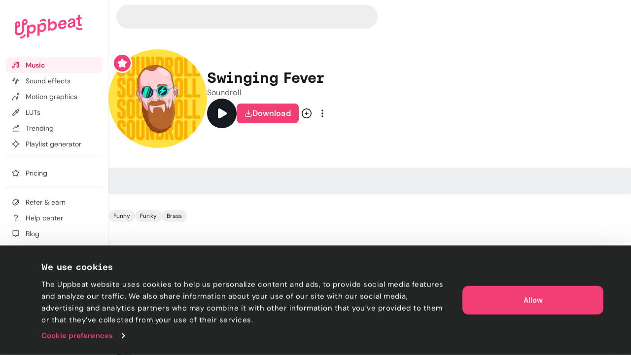

--- FILE ---
content_type: text/html; charset=utf-8
request_url: https://uppbeat.io/track/soundroll/swinging-fever
body_size: 73516
content:
<!DOCTYPE html><html lang="en" data-sentry-element="Html" data-sentry-component="Document" data-sentry-source-file="_document.page.tsx"><head data-sentry-element="Head" data-sentry-source-file="_document.page.tsx"><meta charSet="utf-8" data-sentry-element="meta" data-sentry-source-file="_app.page.tsx" data-next-head=""/><meta charSet="utf-8" data-sentry-element="meta" data-sentry-source-file="_document.page.tsx"/><meta name="viewport" content="width=device-width, height=device-height, initial-scale=1.0" data-sentry-element="meta" data-sentry-source-file="_app.page.tsx" data-next-head=""/><meta name="theme-color" content="#F23D75" data-sentry-element="meta" data-sentry-source-file="_app.page.tsx" data-next-head=""/><meta property="og:type" content="website" data-sentry-element="meta" data-sentry-source-file="_app.page.tsx" data-next-head=""/><meta property="fb:app_id" content="141409067700997" data-sentry-element="meta" data-sentry-source-file="_app.page.tsx" data-next-head=""/><meta property="og:image" content="https://cdn.uppbeat.io/images-2025/og_landscape_2000_1046.jpg" data-sentry-element="meta" data-sentry-source-file="_app.page.tsx" data-next-head=""/><meta property="og:image:width" content="2000" data-sentry-element="meta" data-sentry-source-file="_app.page.tsx" data-next-head=""/><meta property="og:image:height" content="1046" data-sentry-element="meta" data-sentry-source-file="_app.page.tsx" data-next-head=""/><meta property="og:url" content="https://uppbeat.io/" data-sentry-element="meta" data-sentry-source-file="_app.page.tsx" data-next-head=""/><meta name="twitter:card" content="summary_large_image" data-sentry-element="meta" data-sentry-source-file="_app.page.tsx" data-next-head=""/><meta name="twitter:site" content="@UppbeatOfficial" data-sentry-element="meta" data-sentry-source-file="_app.page.tsx" data-next-head=""/><meta name="twitter:image" content="https://cdn.uppbeat.io/images-2025/og_landscape_2000_1046.jpg" data-sentry-element="meta" data-sentry-source-file="_app.page.tsx" data-next-head=""/><meta name="twitter:image:alt" content="Uppbeat" data-sentry-element="meta" data-sentry-source-file="_app.page.tsx" data-next-head=""/><link rel="canonical" href="https://uppbeat.io/track/soundroll/swinging-fever" data-next-head=""/><title data-next-head="">Swinging Fever by Soundroll • Uppbeat</title><meta name="description" content="Browse Funny and Happy copyright-free music from Soundroll that&#x27;s perfect for Kids content. Download &#x27;Swinging Fever&#x27; now on Uppbeat." data-sentry-element="meta" data-sentry-source-file="index.tsx" data-next-head=""/><meta property="og:title" content="Swinging Fever by Soundroll • Uppbeat" data-sentry-element="meta" data-sentry-source-file="index.tsx" data-next-head=""/><meta property="og:description" content="Browse Funny and Happy copyright-free music from Soundroll that&#x27;s perfect for Kids content. Download &#x27;Swinging Fever&#x27; now on Uppbeat." data-sentry-element="meta" data-sentry-source-file="index.tsx" data-next-head=""/><meta property="og:image" content="https://cdn.uppbeat.io/images-2025/og_landscape_2000_1046.jpg" data-sentry-element="meta" data-sentry-source-file="index.tsx" data-next-head=""/><meta property="og:site_name" content="Uppbeat" data-sentry-element="meta" data-sentry-source-file="index.tsx" data-next-head=""/><meta name="twitter:title" content="Swinging Fever by Soundroll • Uppbeat" data-sentry-element="meta" data-sentry-source-file="index.tsx" data-next-head=""/><meta name="twitter:description" content="Browse Funny and Happy copyright-free music from Soundroll that&#x27;s perfect for Kids content. Download &#x27;Swinging Fever&#x27; now on Uppbeat." data-sentry-element="meta" data-sentry-source-file="index.tsx" data-next-head=""/><link rel="apple-touch-icon" href="https://cdn.uppbeat.io/images/logo/apple-touch-icon.png"/><link rel="preconnect" href="https://fastly-f.uppbeat.io/" crossorigin="anonymous"/><link data-next-font="" rel="preconnect" href="/" crossorigin="anonymous"/><link rel="preload" href="https://fastly-f.uppbeat.io/_next/static/css/215eb7d811a027ba.css" as="style"/><script type="application/ld+json" data-next-head="">{"@context":"https://schema.org","@type":"ImageObject","url":"https://cdn.uppbeat.io/og_3.jpg","contentUrl":"https://cdn.uppbeat.io/og_3.jpg","name":"Uppbeat - Royalty-Free Music For Creators","description":"Uppbeat platform interface showing copyright-free music for content creators"}</script><link rel="preload" as="image" imageSrcSet="https://cdn.uppbeat.io/images/logo/uppbeat-logo-symbol.png?width=32&amp;quality=85 1x, https://cdn.uppbeat.io/images/logo/uppbeat-logo-symbol.png?width=64&amp;quality=85 2x" data-next-head=""/><link rel="preload" as="image" imageSrcSet="https://cdn.uppbeat.io/images/logo/uppbeat-logo-symbol.png?width=32&amp;quality=85 1x, https://cdn.uppbeat.io/images/logo/uppbeat-logo-symbol.png?width=48&amp;quality=85 2x" data-next-head=""/><script type="application/ld+json" data-next-head="">{"@context":"https://schema.org","url":"https://uppbeat.io/track/soundroll/swinging-fever","@type":"MusicRecording","name":"Swinging Fever","byArtist":{"@type":"MusicGroup","name":"Soundroll","url":"https://uppbeat.io/browse/artist/soundroll"},"duration":"PT2M9S","image":"https://cdn.uppbeat.io/images/Soundroll_Avatar_6273087742847101.jpg","keywords":"Funny, Funky, Brass"}</script><link rel="preload" as="image" imageSrcSet="https://cdn.uppbeat.io/images/logo/uppbeat-logo.png?width=256&amp;quality=85 1x, https://cdn.uppbeat.io/images/logo/uppbeat-logo.png?width=384&amp;quality=85 2x" data-next-head=""/><script id="initial-theme">(function(){try{const theme=localStorage.getItem('theme');const prefersDarkMode=window.matchMedia('(prefers-color-scheme: dark)',).matches;
        if(!theme){if(prefersDarkMode){document.documentElement.classList.add('theme-dark')}else{document.documentElement.classList.add('theme-light')} return}
        document.documentElement.classList.add('theme-'+theme)}catch(e){}})()</script><script id="referral">
            {
              if (window.location.search.includes('ps_xid=') && window.location.search.includes('ps_partner_key=')) {
                const ps_xid = window.location.search.split('ps_xid=')[1].split('&')[0];
                document.cookie = 'ps_xid=' + ps_xid + '; path=/; max-age=31536000; SameSite=Lax; domain=.' + window.location.hostname;
                const ps_partner_key = window.location.search.split('ps_partner_key=')[1].split('&')[0];
                document.cookie = 'ps_partner_key=' + ps_partner_key + '; path=/; max-age=31536000; SameSite=Lax; domain=.' + window.location.hostname;
              }

              if (window.location.search.includes('coupon=')) {
                const coupon = window.location.search.split('coupon=')[1].split('&')[0];
                const domain = window.location.hostname;
                document.cookie = 'coupon=' + coupon + '; path=/; max-age=31536000; SameSite=Lax; domain=' + domain;
              }
            }
          </script><script id="initial-logged-in">(function(){try{
            if(document.cookie && document.cookie.indexOf('isLoggedIn=true') > -1) {
              document.documentElement.classList.add("initial-logged-in") } else {
              document.documentElement.classList.add("initial-logged-out");
            }
            }catch(err){
              document.documentElement.classList.add("initial-logged-out");
            }})()</script><script id="Cookiebot" type="text/javascript" src="https://consent.cookiebot.com/uc.js" data-cbid="4f54e65f-9ea0-4ce9-aff6-f5e8400c395b"></script><script id="gtag-init" data-cookieconsent="ignore" data-sentry-element="Script" data-sentry-source-file="GTag.tsx" data-nscript="beforeInteractive">
          window.dataLayer = window.dataLayer || [];
          function gtag() {
            dataLayer.push(arguments);
          }
          gtag("consent", "default", {
            ad_personalization: "denied",
            ad_storage: "denied",
            ad_user_data: "denied",
            analytics_storage: "denied",
            functionality_storage: "granted",
            personalization_storage: "granted",
            security_storage: "granted",
            wait_for_update: 500,
          });
          gtag("set", "ads_data_redaction", true);
          gtag("set", "url_passthrough", true);</script><script id="fb-pixel" data-pixel-id="1466113720994443" data-sentry-element="Script" data-sentry-component="FacebookPixel" data-sentry-source-file="FacebookPixel.tsx" data-nscript="beforeInteractive">!function(f,b,e,v,n,t,s)
      {if(f.fbq)return;n=f.fbq=function(){n.callMethod?
      n.callMethod.apply(n,arguments):n.queue.push(arguments)};
      if(!f._fbq)f._fbq=n;n.push=n;n.loaded=!0;n.version='2.0';
      n.queue=[];t=b.createElement(e);t.async=!0;
      t.src=v;s=b.getElementsByTagName(e)[0];
      s.parentNode.insertBefore(t,s)}(window, document,'script',
      'https://connect.facebook.net/en_US/fbevents.js');
      fbq('init', '1466113720994443');</script><link rel="stylesheet" href="https://fastly-f.uppbeat.io/_next/static/css/215eb7d811a027ba.css" data-n-g=""/><noscript data-n-css=""></noscript><script defer="" noModule="" src="https://fastly-f.uppbeat.io/_next/static/chunks/polyfills-42372ed130431b0a.js"></script><script src="https://fastly-y.uppbeat.io/static/js/twemoji.min.js" data-sentry-element="Script" data-sentry-source-file="_document.page.tsx" defer="" data-nscript="beforeInteractive"></script><script src="https://fastly-f.uppbeat.io/_next/static/chunks/webpack-2cb0d66156eac8d4.js" defer=""></script><script src="https://fastly-f.uppbeat.io/_next/static/chunks/framework-854af2be4795c388.js" defer=""></script><script src="https://fastly-f.uppbeat.io/_next/static/chunks/main-e7e5669aed42f45d.js" defer=""></script><script src="https://fastly-f.uppbeat.io/_next/static/chunks/pages/_app-13c133d59bca767f.js" defer=""></script><script src="https://fastly-f.uppbeat.io/_next/static/chunks/6276-2a1525d51c2a6969.js" defer=""></script><script src="https://fastly-f.uppbeat.io/_next/static/chunks/628-7d69fbbe6801b612.js" defer=""></script><script src="https://fastly-f.uppbeat.io/_next/static/chunks/5145-7911e0ef8dabbdec.js" defer=""></script><script src="https://fastly-f.uppbeat.io/_next/static/chunks/4101-9ccc80f2cf27bacc.js" defer=""></script><script src="https://fastly-f.uppbeat.io/_next/static/chunks/7295-0c984dd48b74a63b.js" defer=""></script><script src="https://fastly-f.uppbeat.io/_next/static/chunks/280-61c084c27a01cb53.js" defer=""></script><script src="https://fastly-f.uppbeat.io/_next/static/chunks/6782-4f41c41e9107c20c.js" defer=""></script><script src="https://fastly-f.uppbeat.io/_next/static/chunks/5927-3fbcd1bee9acd4f0.js" defer=""></script><script src="https://fastly-f.uppbeat.io/_next/static/chunks/8779-29d2ba6df8984658.js" defer=""></script><script src="https://fastly-f.uppbeat.io/_next/static/chunks/3422-9ea2c95de035e74c.js" defer=""></script><script src="https://fastly-f.uppbeat.io/_next/static/chunks/8231-ebe7f72b6f751fbb.js" defer=""></script><script src="https://fastly-f.uppbeat.io/_next/static/chunks/6639-211bfc1064ad2641.js" defer=""></script><script src="https://fastly-f.uppbeat.io/_next/static/chunks/pages/track/%5BartistSlug%5D/%5BtrackSlug%5D-870b212f49375a0b.js" defer=""></script><script src="https://fastly-f.uppbeat.io/_next/static/CZiiv9ajJAFs6ilirmPmg/_buildManifest.js" defer=""></script><script src="https://fastly-f.uppbeat.io/_next/static/CZiiv9ajJAFs6ilirmPmg/_ssgManifest.js" defer=""></script></head><body class="font-sans"><noscript><div data-banner-id="javascript-disabled-banner" class="bg-yellow-50 dark:bg-yellow-500 py-2 px-4 text-center text-yellow-950 dark:text-yellow-950 flex justify-between items-center border-b border-yellow-950/10 dark:border-yellow-950"><div class="mx-auto flex w-full items-center justify-between sm:container sm:w-auto sm:justify-center"><div class="~text-sm/base m-0 w-full text-balance text-left font-sans">If you&#x27;re seeing this message, that means JavaScript has been disabled on your browser. To browse Uppbeat, please enable JavaScript.</div></div></div></noscript><div class="app"><link rel="preload" as="image" imageSrcSet="https://cdn.uppbeat.io/images/logo/uppbeat-logo-symbol.png?width=32&amp;quality=85 1x, https://cdn.uppbeat.io/images/logo/uppbeat-logo-symbol.png?width=64&amp;quality=85 2x"/><link rel="preload" as="image" imageSrcSet="https://cdn.uppbeat.io/images/logo/uppbeat-logo.png?width=256&amp;quality=85 1x, https://cdn.uppbeat.io/images/logo/uppbeat-logo.png?width=384&amp;quality=85 2x"/><link rel="preload" as="image" imageSrcSet="https://cdn.uppbeat.io/images/logo/uppbeat-logo-symbol.png?width=32&amp;quality=85 1x, https://cdn.uppbeat.io/images/logo/uppbeat-logo-symbol.png?width=48&amp;quality=85 2x"/><div id="__next"><!--$--><!--/$--><style>
:root {
  --bprogress-color: #F23D75;
  --bprogress-height: 2px;
  --bprogress-spinner-size: 18px;
  --bprogress-spinner-animation-duration: 400ms;
  --bprogress-spinner-border-size: 2px;
  --bprogress-box-shadow: 0 0 10px #F23D75, 0 0 5px #F23D75;
  --bprogress-z-index: 99999;
  --bprogress-spinner-top: 15px;
  --bprogress-spinner-bottom: auto;
  --bprogress-spinner-right: 15px;
  --bprogress-spinner-left: auto;
}

.bprogress {
  width: 0;
  height: 0;
  pointer-events: none;
  z-index: var(--bprogress-z-index);
}

.bprogress .bar {
  background: var(--bprogress-color);
  position: fixed;
  z-index: var(--bprogress-z-index);
  top: 0;
  left: 0;
  width: 100%;
  height: var(--bprogress-height);
}

/* Fancy blur effect */
.bprogress .peg {
  display: block;
  position: absolute;
  right: 0;
  width: 100px;
  height: 100%;
  box-shadow: var(--bprogress-box-shadow);
  opacity: 1.0;
  transform: rotate(3deg) translate(0px, -4px);
}

/* Remove these to get rid of the spinner */
.bprogress .spinner {
  display: block;
  position: fixed;
  z-index: var(--bprogress-z-index);
  top: var(--bprogress-spinner-top);
  bottom: var(--bprogress-spinner-bottom);
  right: var(--bprogress-spinner-right);
  left: var(--bprogress-spinner-left);
}

.bprogress .spinner-icon {
  width: var(--bprogress-spinner-size);
  height: var(--bprogress-spinner-size);
  box-sizing: border-box;
  border: solid var(--bprogress-spinner-border-size) transparent;
  border-top-color: var(--bprogress-color);
  border-left-color: var(--bprogress-color);
  border-radius: 50%;
  -webkit-animation: bprogress-spinner var(--bprogress-spinner-animation-duration) linear infinite;
  animation: bprogress-spinner var(--bprogress-spinner-animation-duration) linear infinite;
}

.bprogress-custom-parent {
  overflow: hidden;
  position: relative;
}

.bprogress-custom-parent .bprogress .spinner,
.bprogress-custom-parent .bprogress .bar {
  position: absolute;
}

.bprogress .indeterminate {
  position: fixed;
  top: 0;
  left: 0;
  width: 100%;
  height: var(--bprogress-height);
  overflow: hidden;
}

.bprogress .indeterminate .inc,
.bprogress .indeterminate .dec {
  position: absolute;
  top: 0;
  height: 100%;
  background-color: var(--bprogress-color);
}

.bprogress .indeterminate .inc {
  animation: bprogress-indeterminate-increase 2s infinite;
}

.bprogress .indeterminate .dec {
  animation: bprogress-indeterminate-decrease 2s 0.5s infinite;
}

@-webkit-keyframes bprogress-spinner {
  0%   { -webkit-transform: rotate(0deg); transform: rotate(0deg); }
  100% { -webkit-transform: rotate(360deg); transform: rotate(360deg); }
}

@keyframes bprogress-spinner {
  0%   { transform: rotate(0deg); }
  100% { transform: rotate(360deg); }
}

@keyframes bprogress-indeterminate-increase {
  from { left: -5%; width: 5%; }
  to { left: 130%; width: 100%; }
}

@keyframes bprogress-indeterminate-decrease {
  from { left: -80%; width: 80%; }
  to { left: 110%; width: 10%; }
}
</style><div class="main-layout relative" data-sentry-component="MainLayout" data-sentry-source-file="MainLayout.tsx"><main class="main-content-section relative"><div class="main-layout-container App relative main-layout-grid"><section class="styles_sidebar__u14PO headerFixed:!h-dvh z-50 overflow-x-hidden" data-sidebar-closed="false" style="height:calc(100% - var(--sidebar-margin))"><div class="styles_sidebarTop__Puxt0"><a aria-label="Uppbeat homepage" data-sentry-element="Link" data-sentry-component="DynamicLinkRef" data-sentry-source-file="index.tsx" href="/"><img alt="Uppbeat" data-sentry-element="Image" data-sentry-component="_UBLogoSmall" data-sentry-source-file="Logo.tsx" width="26" height="40" decoding="async" data-nimg="1" class="h-auto w-[var(--logo-width)] max-w-full transition-opacity duration-75 opacity-0" style="color:transparent;--logo-width:26px;--logo-height:40px" srcSet="https://cdn.uppbeat.io/images/logo/uppbeat-logo-symbol.png?width=32&amp;quality=85 1x, https://cdn.uppbeat.io/images/logo/uppbeat-logo-symbol.png?width=64&amp;quality=85 2x" src="https://cdn.uppbeat.io/images/logo/uppbeat-logo-symbol.png?width=64&amp;quality=85"/><img alt="Uppbeat Logo" data-sentry-element="Image" data-sentry-component="_UBLogo" data-sentry-source-file="Logo.tsx" width="137" height="48" decoding="async" data-nimg="1" class="h-auto w-[var(--logo-width)] max-w-full transition-opacity duration-75" style="color:transparent;--logo-width:137px;--logo-height:48px" srcSet="https://cdn.uppbeat.io/images/logo/uppbeat-logo.png?width=256&amp;quality=85 1x, https://cdn.uppbeat.io/images/logo/uppbeat-logo.png?width=384&amp;quality=85 2x" src="https://cdn.uppbeat.io/images/logo/uppbeat-logo.png?width=384&amp;quality=85"/></a></div><div class="styles_sidebarLinks__1LrVp relative"><div class="h-full overflow-y-auto [&amp;::-webkit-scrollbar]:hidden" style="scrollbar-width:none;-ms-overflow-style:none"><div class="styles_linksGroup__gqD9Y px-3 pt-4 pb-0 first-of-type:pt-0.5"><a class="styles_sidebarLink__kJDuA styles_active__YcOUd" data-sentry-element="Link" data-sentry-source-file="index.tsx" data-sentry-component="DynamicLinkRef" href="/music"><i data-sentry-component="MusicWithIconTag" data-sentry-source-file="Music.tsx"><svg xmlns="http://www.w3.org/2000/svg" width="16" height="16" viewBox="0 0 24 24" fill="none" aria-hidden="true" class="fill-none [&amp;_path]:!fill-none size-5" data-sentry-element="svg" data-sentry-source-file="Music.tsx" data-sentry-component="_Music"><path d="M7.273 18.3919C7.273 19.8361 6.10222 21.0069 4.658 21.0069C3.21377 21.0069 2.043 19.8361 2.043 18.3919C2.043 16.9477 3.21377 15.7769 4.658 15.7769C6.10222 15.7769 7.273 16.9477 7.273 18.3919ZM7.273 18.3919V6.74592C7.273 6.35592 7.554 6.00992 7.968 5.89092L18.952 3.03492C19.596 2.84992 20.253 3.28192 20.253 3.88992V16.7619M7.522 10.1179L20.128 6.91092M20.251 16.7629C20.251 18.2071 19.0802 19.3779 17.636 19.3779C16.1918 19.3779 15.021 18.2071 15.021 16.7629C15.021 15.3187 16.1918 14.1479 17.636 14.1479C19.0802 14.1479 20.251 15.3187 20.251 16.7629Z" stroke="currentColor" stroke-width="2" stroke-miterlimit="10" stroke-linecap="round" stroke-linejoin="round" data-sentry-element="path" data-sentry-source-file="Music.tsx"></path></svg></i><span class="flex w-full items-center justify-between">Music</span></a><a class="styles_sidebarLink__kJDuA" data-sentry-element="Link" data-sentry-source-file="index.tsx" data-sentry-component="DynamicLinkRef" href="/sfx"><i data-sentry-component="SoundEffectsWithIconTag" data-sentry-source-file="SoundEffects.tsx"><svg xmlns="http://www.w3.org/2000/svg" width="16" height="16" viewBox="0 0 16 14" fill="none" aria-hidden="true" class="size-4 fill-none" data-sentry-element="svg" data-sentry-source-file="SoundEffects.tsx" data-sentry-component="_SoundEffects"><path d="M14.5976 7.0359H12.7716C12.4422 7.0359 12.1616 6.79524 12.1122 6.46924L11.5829 4.3119C11.5176 3.51924 10.3682 3.48657 10.2582 4.27457L8.6429 12.4546C8.5349 13.2286 7.41223 13.2166 7.3209 12.4406L5.83756 1.6279C5.7449 0.840569 4.6009 0.844569 4.5129 1.6319L3.48556 7.0359H1.35156" stroke="currentColor" stroke-width="1.33" stroke-linecap="round" stroke-linejoin="round" data-sentry-element="path" data-sentry-source-file="SoundEffects.tsx"></path></svg></i><span class="flex w-full items-center justify-between">Sound effects</span></a><a class="styles_sidebarLink__kJDuA" data-sentry-element="Link" data-sentry-source-file="index.tsx" data-sentry-component="DynamicLinkRef" href="/motion-graphics"><i data-sentry-component="MotionGraphicsWithIconTag" data-sentry-source-file="MotionGraphics.tsx"><svg width="24" height="24" viewBox="0 0 24 24" fill="none" xmlns="http://www.w3.org/2000/svg" aria-hidden="true" class="fill-none" data-sentry-element="svg" data-sentry-source-file="MotionGraphics.tsx" data-sentry-component="_MotionGraphics"><path d="M1.04369 21.7773C0.949348 22.3215 1.314 22.8391 1.85817 22.9334C2.40234 23.0278 2.91995 22.6631 3.01429 22.1189L2.02899 21.9481L1.04369 21.7773ZM15.483 21.9751L14.4862 22.0556C14.5259 22.5474 14.9185 22.9368 15.4106 22.9725C15.9028 23.0082 16.3475 22.6795 16.4577 22.1986L15.483 21.9751ZM18.9797 11.1966C19.1031 10.6582 18.7667 10.1218 18.2284 9.9984C17.6901 9.875 17.1537 10.2114 17.0303 10.7497L18.005 10.9731L18.9797 11.1966ZM21.968 4.48112H20.968C20.968 5.30181 20.3027 5.96712 19.482 5.96712V6.96712V7.96712C21.4073 7.96712 22.968 6.40638 22.968 4.48112H21.968ZM19.482 6.96712V5.96712C18.6613 5.96712 17.996 5.30181 17.996 4.48112H16.996H15.996C15.996 6.40638 17.5567 7.96712 19.482 7.96712V6.96712ZM16.996 4.48112H17.996C17.996 3.66042 18.6613 2.99512 19.482 2.99512V1.99512V0.995117C17.5567 0.995117 15.996 2.55585 15.996 4.48112H16.996ZM19.482 1.99512V2.99512C20.3027 2.99512 20.968 3.66042 20.968 4.48112H21.968H22.968C22.968 2.55585 21.4073 0.995117 19.482 0.995117V1.99512ZM2.02899 21.9481C3.01429 22.1189 3.01426 22.1192 3.01422 22.1193C3.01422 22.1193 3.0142 22.1195 3.01419 22.1195C3.01419 22.1196 3.01421 22.1194 3.01425 22.1192C3.01434 22.1187 3.01454 22.1176 3.01484 22.1159C3.01544 22.1125 3.01646 22.1068 3.01792 22.0988C3.02083 22.0828 3.02545 22.0578 3.03186 22.0244C3.04469 21.9575 3.06462 21.857 3.09213 21.7276C3.14719 21.4687 3.2324 21.0954 3.35149 20.646C3.59064 19.7438 3.96188 18.5523 4.49171 17.3708C5.0254 16.1806 5.69593 15.0551 6.50988 14.24C7.31173 13.4369 8.20777 12.9751 9.24399 12.9751V11.9751V10.9751C7.53721 10.9751 6.15988 11.7599 5.0946 12.8268C4.04143 13.8816 3.25109 15.2494 2.66678 16.5525C2.0786 17.8642 1.67472 19.166 1.41824 20.1336C1.28953 20.6193 1.19679 21.0251 1.13587 21.3116C1.10539 21.4549 1.08282 21.5686 1.06763 21.6478C1.06004 21.6874 1.05429 21.7184 1.05032 21.7402C1.04834 21.7511 1.0468 21.7597 1.0457 21.7659C1.04514 21.769 1.0447 21.7715 1.04437 21.7734C1.0442 21.7744 1.04406 21.7752 1.04395 21.7758C1.04389 21.7761 1.04383 21.7765 1.0438 21.7767C1.04374 21.777 1.04369 21.7773 2.02899 21.9481ZM9.24399 11.9751V12.9751C10.2526 12.9751 11.0674 13.4252 11.7655 14.2047C12.4818 15.0047 13.0381 16.1174 13.4573 17.3074C13.8728 18.4868 14.1316 19.6777 14.2864 20.5814C14.3634 21.0312 14.4138 21.4049 14.4448 21.6641C14.4602 21.7936 14.4708 21.8942 14.4774 21.9611C14.4808 21.9946 14.4831 22.0196 14.4845 22.0355C14.4852 22.0435 14.4857 22.0492 14.486 22.0526C14.4861 22.0543 14.4862 22.0554 14.4863 22.0559C14.4863 22.0561 14.4863 22.0562 14.4863 22.0562C14.4863 22.0561 14.4863 22.056 14.4863 22.056C14.4862 22.0558 14.4862 22.0556 15.483 21.9751C16.4798 21.8947 16.4797 21.8944 16.4797 21.894C16.4797 21.8939 16.4797 21.8935 16.4796 21.8932C16.4796 21.8925 16.4795 21.8917 16.4794 21.8907C16.4793 21.8888 16.4791 21.8863 16.4788 21.8832C16.4783 21.8769 16.4775 21.8683 16.4765 21.8573C16.4746 21.8354 16.4717 21.8043 16.4678 21.7645C16.4599 21.6849 16.4478 21.5707 16.4306 21.4268C16.3963 21.1391 16.3412 20.7316 16.2577 20.2438C16.0914 19.2725 15.8089 17.9635 15.3437 16.6428C14.8822 15.3328 14.2182 13.9456 13.2554 12.8705C12.2744 11.775 10.9514 10.9751 9.24399 10.9751V11.9751ZM15.483 21.9751L16.4577 22.1986L18.9797 11.1966L18.005 10.9731L17.0303 10.7497L14.5083 21.7517L15.483 21.9751Z" fill="currentColor" data-sentry-element="path" data-sentry-source-file="MotionGraphics.tsx"></path></svg></i><span class="flex w-full items-center justify-between">Motion graphics</span></a><a class="styles_sidebarLink__kJDuA" data-sentry-element="Link" data-sentry-source-file="index.tsx" data-sentry-component="DynamicLinkRef" href="/luts"><i data-sentry-component="LutsWithIconTag" data-sentry-source-file="Luts.tsx"><svg xmlns="http://www.w3.org/2000/svg" width="16" height="16" viewBox="0 0 16 16" fill="none" aria-hidden="true" class="size-4 fill-none" data-sentry-element="svg" data-sentry-source-file="Luts.tsx" data-sentry-component="_Luts"><path d="M6.85811 4.38331L11.6381 9.16331M13.5274 5.02464L4.75545 13.7966C4.63011 13.922 4.46078 13.992 4.28411 13.992H2.68678C2.31945 13.992 2.02078 13.6946 2.02011 13.3273L2.01611 11.7833C2.01611 11.606 2.08611 11.4353 2.21145 11.31L11.0121 2.50864C11.7068 1.81397 12.8334 1.81397 13.5281 2.50864C14.2228 3.20331 14.2221 4.32997 13.5274 5.02464Z" stroke="currentColor" stroke-width="1.33" stroke-linecap="round" stroke-linejoin="round" data-sentry-element="path" data-sentry-source-file="Luts.tsx"></path></svg></i><span class="flex w-full items-center justify-between">LUTs</span></a><a class="styles_sidebarLink__kJDuA" data-sentry-element="Link" data-sentry-source-file="index.tsx" data-sentry-component="DynamicLinkRef" href="/browse/trending"><i data-sentry-component="TrendingWithIconTag" data-sentry-source-file="Trending.tsx"><svg xmlns="http://www.w3.org/2000/svg" width="16" height="16" viewBox="0 0 16 16" fill="none" aria-hidden="true" class="size-4 fill-none" data-sentry-element="svg" data-sentry-source-file="Trending.tsx" data-sentry-component="_Trending"><path d="M2.03091 13.9501H14.0022M2.01758 9.44146L6.33691 5.12213C6.60091 4.85813 7.03024 4.86213 7.28891 5.13146L8.56825 6.46146C8.82758 6.7308 9.25558 6.7348 9.52024 6.4708L13.1929 2.79813M11.3329 2.0228H13.4189C13.7389 2.0228 14.0009 2.2848 14.0009 2.6048V4.68813" stroke="currentColor" stroke-width="1.33" stroke-miterlimit="10" stroke-linecap="round" data-sentry-element="path" data-sentry-source-file="Trending.tsx"></path></svg></i><span class="flex w-full items-center justify-between">Trending</span></a><a class="styles_sidebarLink__kJDuA" data-sentry-element="Link" data-sentry-source-file="index.tsx" data-sentry-component="DynamicLinkRef" href="/ai-playlist-generator"><i data-sentry-component="AIPGWithIconTag" data-sentry-source-file="AIPG.tsx"><svg xmlns="http://www.w3.org/2000/svg" width="16" height="16" viewBox="0 0 16 16" fill="none" aria-hidden="true" class="size-4 fill-none" data-sentry-element="svg" data-sentry-source-file="AIPG.tsx" data-sentry-component="_AIPG"><g clip-path="url(#clip0_3848_4112)" data-sentry-element="g" data-sentry-source-file="AIPG.tsx"><path d="M7.52911 1.74061C6.88978 3.79261 5.36378 6.37728 1.73044 7.49661C1.25644 7.64261 1.22978 8.31861 1.70378 8.46594C3.76844 9.10728 6.44244 10.6339 7.52778 14.2699C7.66911 14.7439 8.32644 14.7793 8.48044 14.3086C9.14044 12.2866 10.6838 9.64928 14.2924 8.48528C14.7684 8.33194 14.7744 7.66661 14.2971 7.51728C12.2744 6.88594 9.60044 5.37061 8.48444 1.73194C8.33844 1.25528 7.67778 1.26528 7.52911 1.74061Z" stroke="currentColor" stroke-width="1.33" stroke-miterlimit="10" stroke-linecap="round" data-sentry-element="path" data-sentry-source-file="AIPG.tsx"></path></g><defs data-sentry-element="defs" data-sentry-source-file="AIPG.tsx"><clipPath id="clip0_3848_4112" data-sentry-element="clipPath" data-sentry-source-file="AIPG.tsx"><rect width="16" height="16" fill="white" data-sentry-element="rect" data-sentry-source-file="AIPG.tsx"></rect></clipPath></defs></svg></i><span class="flex w-full items-center justify-between">Playlist generator</span></a><div data-orientation="horizontal" role="none" class="shrink-0 bg-gray-150 dark:bg-gray-800 h-px w-full mt-2.5"></div></div><div class="styles_linksGroup__gqD9Y px-3 pt-4 pb-0 first-of-type:pt-0.5"><a class="styles_sidebarLink__kJDuA" data-sentry-element="Link" data-sentry-source-file="index.tsx" data-sentry-component="DynamicLinkRef" href="/pricing"><i data-sentry-component="PricingWithIconTag" data-sentry-source-file="Pricing.tsx"><svg xmlns="http://www.w3.org/2000/svg" width="24" height="24" viewBox="0 0 24 24" fill="none" stroke="currentColor" stroke-width="2" stroke-linecap="round" stroke-linejoin="round" class="lucide lucide-star size-4 fill-none" aria-hidden="true" data-sentry-element="Star" data-sentry-source-file="Pricing.tsx" data-sentry-component="_Pricing"><path d="M11.525 2.295a.53.53 0 0 1 .95 0l2.31 4.679a2.123 2.123 0 0 0 1.595 1.16l5.166.756a.53.53 0 0 1 .294.904l-3.736 3.638a2.123 2.123 0 0 0-.611 1.878l.882 5.14a.53.53 0 0 1-.771.56l-4.618-2.428a2.122 2.122 0 0 0-1.973 0L6.396 21.01a.53.53 0 0 1-.77-.56l.881-5.139a2.122 2.122 0 0 0-.611-1.879L2.16 9.795a.53.53 0 0 1 .294-.906l5.165-.755a2.122 2.122 0 0 0 1.597-1.16z"></path></svg></i><span class="flex w-full items-center justify-between">Pricing</span></a><div data-orientation="horizontal" role="none" class="shrink-0 bg-gray-150 dark:bg-gray-800 h-px w-full mt-2.5"></div></div><div class="styles_linksGroup__gqD9Y !hidden px-3 pt-4 pb-0 first-of-type:pt-0.5"></div><div class="styles_linksGroup__gqD9Y px-3 pt-4 pb-0 first-of-type:pt-0.5"><a class="styles_sidebarLink__kJDuA" data-sentry-element="Link" data-sentry-source-file="index.tsx" data-sentry-component="DynamicLinkRef" href="/refer-and-earn"><i data-sentry-component="ReferWithIconTag" data-sentry-source-file="Refer.tsx"><svg xmlns="http://www.w3.org/2000/svg" width="16" height="16" viewBox="0 0 16 16" fill="none" aria-hidden="true" class="size-4 fill-none" data-sentry-element="svg" data-sentry-source-file="Refer.tsx" data-sentry-component="_Refer"><path d="M11.0991 2.54974C12.4974 3.94808 11.7106 7.00204 9.34166 9.37096C6.97274 11.7399 3.91878 12.5267 2.52044 11.1284C1.1221 9.73002 1.90892 6.67605 4.27784 4.30713C6.64676 1.93821 9.70072 1.1514 11.0991 2.54974ZM11.0991 2.54974L13.2887 4.73878C14.6874 6.13744 13.9007 9.19144 11.5314 11.5601C9.16202 13.9288 6.10869 14.7154 4.71002 13.3174L2.40602 11.0134" stroke="currentColor" stroke-width="1.33" stroke-miterlimit="10" data-sentry-element="path" data-sentry-source-file="Refer.tsx"></path></svg></i><span class="flex w-full items-center justify-between">Refer &amp; earn</span></a><a class="styles_sidebarLink__kJDuA" data-sentry-element="Link" data-sentry-source-file="index.tsx" data-sentry-component="DynamicLinkRef" href="/help-center"><i data-sentry-component="HelpWithIconTag" data-sentry-source-file="Help.tsx"><svg xmlns="http://www.w3.org/2000/svg" width="16" height="16" viewBox="0 0 16 16" fill="none" aria-hidden="true" class="size-4 fill-none" data-sentry-element="svg" data-sentry-source-file="Help.tsx" data-sentry-component="_Help"><path d="M4.6665 4.98268C4.6665 4.98268 5.21717 2.40668 7.47517 2.05734C9.5325 1.73934 11.7052 2.74801 11.7425 4.98268C11.7738 6.81401 9.0145 8.06468 8.3905 9.23468C8.1425 9.70001 8.1505 11.046 8.1505 11.046" stroke="currentColor" stroke-width="1.33" stroke-miterlimit="10" stroke-linecap="round" data-sentry-element="path" data-sentry-source-file="Help.tsx"></path><ellipse cx="8.16813" cy="13.8867" rx="0.666667" ry="0.666667" fill="currentColor" stroke="currentColor" stroke-width="0.5" stroke-miterlimit="10" stroke-linecap="round" data-sentry-element="ellipse" data-sentry-source-file="Help.tsx"></ellipse></svg></i><span class="flex w-full items-center justify-between">Help center</span></a><a class="styles_sidebarLink__kJDuA" data-sentry-element="Link" data-sentry-source-file="index.tsx" data-sentry-component="DynamicLinkRef" href="/blog"><i data-sentry-component="BlogWithIconTag" data-sentry-source-file="Blog.tsx"><svg xmlns="http://www.w3.org/2000/svg" width="16" height="16" viewBox="0 0 16 16" fill="none" aria-hidden="true" class="size-4 fill-none" data-sentry-element="svg" data-sentry-source-file="Blog.tsx" data-sentry-component="_Blog"><path d="M12.6727 2.01788H3.37874C2.64208 2.01788 2.04541 2.61455 2.04541 3.35122V10.0039C2.04541 10.7406 2.64208 11.3372 3.37874 11.3372H6.31741L8.02008 13.9979L9.69341 11.3372H12.6721C13.4087 11.3372 14.0054 10.7406 14.0054 10.0039V3.35122C14.0054 2.61455 13.4087 2.01788 12.6721 2.01788H12.6727Z" stroke="currentColor" stroke-width="1.33" stroke-linejoin="round" data-sentry-element="path" data-sentry-source-file="Blog.tsx"></path></svg></i><span class="flex w-full items-center justify-between">Blog</span></a></div></div></div><div class="flew-row flex w-full sidebarVisible:flex-col-reverse items-center sidebarVisible:justify-start justify-between px-4 py-5 sidebarVisible:[[data-sidebar-closed=false]_&amp;]:flex-row headerFixed:[[data-sidebar-closed=true]_&amp;]:flex-col-reverse"><button class="items-center justify-center gap-2 whitespace-nowrap font-sans transition-colors focus-visible:outline-none focus-visible:ring-2 focus-visible:ring-pink-500 focus-visible:ring-offset-2 enabled:cursor-pointer disabled:cursor-not-allowed disabled:opacity-50 dark:focus-visible:ring-offset-gray-950 !border-transparent bg-transparent font-semibold text-gray-950 hover:border-gray-50 hover:bg-gray-50 disabled:hover:border-transparent disabled:hover:bg-transparent dark:text-white dark:hover:border-gray-900 dark:hover:bg-gray-900 h-8 w-8 rounded-full border-none transition-scale active:scale-[0.97] disabled:scale-100 text-base sidebarVisible:inline-flex hidden flex-shrink-0" type="button" aria-label="Collapse sidebar" data-state="closed" data-sentry-element="TooltipPrimitive.Trigger" data-sentry-source-file="index.tsx"><svg xmlns="http://www.w3.org/2000/svg" width="24" height="24" viewBox="0 0 24 24" fill="none" stroke="currentColor" stroke-width="2" stroke-linecap="round" stroke-linejoin="round" class="lucide lucide-chevrons-left size-4 fill-none transition-transform duration-300" aria-hidden="true"><path d="m11 17-5-5 5-5"></path><path d="m18 17-5-5 5-5"></path></svg></button><button class="inline-flex items-center justify-center gap-2 whitespace-nowrap font-sans transition-colors focus-visible:outline-none focus-visible:ring-2 focus-visible:ring-pink-500 focus-visible:ring-offset-2 enabled:cursor-pointer disabled:cursor-not-allowed disabled:opacity-50 dark:focus-visible:ring-offset-gray-950 !border-transparent bg-transparent font-semibold text-gray-950 hover:border-gray-50 hover:bg-gray-50 disabled:hover:border-transparent disabled:hover:bg-transparent dark:text-white dark:hover:border-gray-900 dark:hover:bg-gray-900 h-8 w-8 rounded-full border-none transition-scale active:scale-[0.97] disabled:scale-100 text-base active:!bg-transparent active:!border-transparent relative flex-shrink-0 overflow-hidden" type="button" aria-label="Toggle theme" data-sentry-element="Button" data-sentry-source-file="index.tsx" data-state="closed"><div class="-translate-x-1/2 absolute top-1/2 left-1/2 flex items-center justify-center transition-all duration-300 -translate-y-1/2 opacity-100 dark:translate-y-12 dark:opacity-10" data-sentry-component="ThemeIcon" data-sentry-source-file="ThemeIcon.tsx"><svg xmlns="http://www.w3.org/2000/svg" width="24" height="24" viewBox="0 0 24 24" fill="none" stroke="currentColor" stroke-width="2" stroke-linecap="round" stroke-linejoin="round" class="lucide lucide-sun size-4 fill-none" aria-hidden="true" data-sentry-element="SunIcon" data-sentry-source-file="index.tsx"><circle cx="12" cy="12" r="4"></circle><path d="M12 2v2"></path><path d="M12 20v2"></path><path d="m4.93 4.93 1.41 1.41"></path><path d="m17.66 17.66 1.41 1.41"></path><path d="M2 12h2"></path><path d="M20 12h2"></path><path d="m6.34 17.66-1.41 1.41"></path><path d="m19.07 4.93-1.41 1.41"></path></svg></div><div class="-translate-x-1/2 absolute top-1/2 left-1/2 flex items-center justify-center transition-all duration-300 dark:-translate-y-1/2 translate-y-12 opacity-10 dark:opacity-100" data-sentry-component="ThemeIcon" data-sentry-source-file="ThemeIcon.tsx"><svg xmlns="http://www.w3.org/2000/svg" width="24" height="24" viewBox="0 0 24 24" fill="none" stroke="currentColor" stroke-width="2" stroke-linecap="round" stroke-linejoin="round" class="lucide lucide-moon-star size-4 fill-none" aria-hidden="true" data-sentry-element="MoonStar" data-sentry-source-file="index.tsx"><path d="M12 3a6 6 0 0 0 9 9 9 9 0 1 1-9-9"></path><path d="M20 3v4"></path><path d="M22 5h-4"></path></svg></div></button><a href="https://discord.gg/q5xaCqhGFC" target="_blank" rel="noreferrer" class="gap-1 rounded-full text-gray-800 text-sm hover:bg-gray-50 dark:text-white dark:hover:bg-gray-900 sidebarVisible:[[data-sidebar-closed=false]_&amp;]:ml-auto flex h-7 items-center justify-center px-3 py-1" data-state="closed" data-sentry-element="TooltipPrimitive.Trigger" data-sentry-source-file="index.tsx"><svg xmlns="http://www.w3.org/2000/svg" width="34" height="26" viewBox="0 0 34 26" fill="none" class="size-4" aria-hidden="true" data-sentry-element="svg" data-sentry-component="_Discord" data-sentry-source-file="Discord.tsx"><path d="M28.368 2.40564C26.2769 1.44622 24.0356 0.739643 21.6917 0.335103C21.6493 0.326903 21.6069 0.347404 21.5837 0.385671C21.2953 0.898179 20.9755 1.56786 20.7528 2.09266C18.2312 1.71546 15.7234 1.71546 13.2537 2.09266C13.031 1.55556 12.6989 0.898179 12.4105 0.385671C12.3873 0.347404 12.3449 0.32827 12.3025 0.335103C9.96003 0.738276 7.71866 1.44485 5.62626 2.40564C5.60849 2.41247 5.59209 2.42614 5.58253 2.44254C1.33076 8.7949 0.164976 14.9915 0.736251 21.1115C0.738985 21.1416 0.755385 21.1703 0.778619 21.188C3.58443 23.249 6.30141 24.4995 8.96918 25.3277C9.01155 25.3414 9.05665 25.325 9.08398 25.2895C9.71539 24.4284 10.2771 23.5196 10.7595 22.5643C10.7882 22.5083 10.7609 22.4413 10.7021 22.4194C9.80969 22.0805 8.96098 21.6677 8.1437 21.2003C8.07947 21.1621 8.074 21.0705 8.13277 21.0254C8.30497 20.8969 8.47717 20.763 8.64118 20.6277C8.67124 20.6031 8.71224 20.5976 8.74778 20.614C14.1161 23.0645 19.9273 23.0645 25.2314 20.614C25.2669 20.5976 25.3079 20.6017 25.3394 20.6277C25.5034 20.763 25.6756 20.8983 25.8491 21.0268C25.9093 21.0705 25.9052 21.1634 25.8396 21.2017C25.0223 21.6787 24.1736 22.0832 23.2798 22.4194C23.221 22.4413 23.1964 22.5096 23.2237 22.5657C23.7157 23.5196 24.2788 24.4284 24.8979 25.2895C24.9239 25.3264 24.9704 25.3414 25.0127 25.3291C27.6928 24.4995 30.4112 23.249 33.2156 21.1894C33.2402 21.1716 33.2552 21.1443 33.258 21.1142C33.9413 14.0389 32.1127 7.89289 28.409 2.44527C28.4021 2.42614 28.3857 2.41247 28.368 2.40564ZM11.5618 17.3859C9.945 17.3859 8.61384 15.9017 8.61384 14.0799C8.61384 12.2581 9.91903 10.7739 11.5618 10.7739C13.2168 10.7739 14.5357 12.2704 14.5097 14.0799C14.5097 15.903 13.2032 17.3859 11.5618 17.3859ZM22.4611 17.3859C20.8457 17.3859 19.5132 15.9017 19.5132 14.0799C19.5132 12.2581 20.8184 10.7739 22.4611 10.7739C24.1162 10.7739 25.435 12.2704 25.4091 14.0799C25.4091 15.903 24.1162 17.3859 22.4611 17.3859Z" fill="currentColor" data-sentry-element="path" data-sentry-source-file="Discord.tsx"></path></svg><span class="sr-only sidebarVisible:[[data-sidebar-closed=false]_&amp;]:not-sr-only">Community</span></a></div><div class="ub-sidebar-bg"></div></section><div class="main-content-div @container relative" data-testid="main-content"><header class="header-main group !shadow-none sticky right-0 z-30 rounded-none border-none px-4 py-2 transition md:px-container md:py-2.5 md:pr-3 lg:pr-4 [.sidebar-toggled_&amp;]:bg-white dark:[.sidebar-toggled_&amp;]:bg-gray-950 logged-out bg-transparent w-full" data-sentry-component="TopBarHeader" data-sentry-source-file="TopBarHeader.tsx"><div class="flex w-full items-center gap-4"><div class="block flex-shrink-0 [@media(min-width:600px)]:hidden"><a aria-label="Uppbeat homepage" data-sentry-element="Link" data-sentry-source-file="index.tsx" data-sentry-component="DynamicLinkRef" href="/"><img alt="Uppbeat" data-sentry-element="Image" data-sentry-component="_UBLogoMobile" data-sentry-source-file="Logo.tsx" width="24" height="40" decoding="async" data-nimg="1" class="h-auto w-[var(--logo-width)] max-w-full object-contain" style="color:transparent;--logo-width:24px;--logo-height:40px" srcSet="https://cdn.uppbeat.io/images/logo/uppbeat-logo-symbol.png?width=32&amp;quality=85 1x, https://cdn.uppbeat.io/images/logo/uppbeat-logo-symbol.png?width=48&amp;quality=85 2x" src="https://cdn.uppbeat.io/images/logo/uppbeat-logo-symbol.png?width=48&amp;quality=85"/></a></div><div class="flex-grow"><div class="fixed top-0 isolate z-20 h-[64px] w-full bg-white px-container headerFixed:transition-all duration-300 md:z-30 dark:bg-gray-950 headerFixed:bg-transparent"></div><div class="relative w-full bg-transparent pt-0"><div class="pointer-events-auto relative w-full sm:max-w-[380px] lg:max-w-[450px] xl:max-w-[530px] 2xl:max-w-[572px]"><div class="hidden md:block"><div class="relative z-50 flex w-full flex-col gap-4 rounded-3xl border-[2px] border-transparent border-solid bg-gray-100 px-5 py-2 pr-2 dark:bg-gray-900"><div class="animate-pulse bg-gray-100 dark:bg-gray-900 h-[28px] w-full rounded-full" data-sentry-element="Skeleton" data-sentry-source-file="GlobalSearchSkeleton.tsx"></div></div></div></div></div></div></div></header><section class="track-container page-container"><header class="flex max-h-content w-full flex-col space-y-4 pt-8 pb-0 md:pt-5 lg:pt-8 2xl:pt-10" data-ticks="false" data-separator="true" data-sentry-component="Header" data-sentry-source-file="index.tsx"><div class="flex grow flex-col gap-8 md:flex-row px-container"><div class="flex grow flex-col gap-5 xl:flex-row xl:justify-between"><div class="flex grow flex-col gap-3 md:flex-row md:gap-8"><div class="relative aspect-square w-full max-w-[100px] md:max-w-[160px] md:self-center lg:max-w-[180px] xl:max-w-[200px]" data-sentry-component="HeaderImage" data-sentry-source-file="image.tsx"><div class="h-full w-full overflow-hidden relative rounded-full"><img alt="Soundroll" loading="lazy" width="200" height="200" decoding="async" data-nimg="1" class="h-full w-full bg-gray-150 object-cover dark:bg-gray-850" style="color:transparent" srcSet="https://cdn.uppbeat.io/images/Soundroll_Avatar_6273087742847101.jpg?width=256&amp;quality=85 1x, https://cdn.uppbeat.io/images/Soundroll_Avatar_6273087742847101.jpg?width=640&amp;quality=85 2x" src="https://cdn.uppbeat.io/images/Soundroll_Avatar_6273087742847101.jpg?width=640&amp;quality=85"/></div><div class="flex aspect-square items-center justify-center rounded-full absolute top-1 left-1 md:top-2 md:left-2 size-5 md:size-8 lg:size-9 xl:size-10" data-sentry-component="PremiumStar" data-sentry-source-file="PremiumStar.tsx"><svg class="z-10 size-full fill-pink-500" fill="none" viewBox="0 0 20 20" xmlns="http://www.w3.org/2000/svg" data-testid="header-image-premium-star" data-sentry-element="svg" data-sentry-source-file="PremiumStar.tsx" data-state="closed" aria-hidden="true"><path d="M10 0.75C15.1086 0.75 19.25 4.89137 19.25 10C19.25 15.1086 15.1086 19.25 10 19.25C4.89137 19.25 0.75 15.1086 0.75 10C0.75 4.89137 4.89137 0.75 10 0.75Z" fill="#F23D75" data-sentry-element="path" data-sentry-source-file="PremiumStar.tsx"></path><path d="M10 0.75C15.1086 0.75 19.25 4.89137 19.25 10C19.25 15.1086 15.1086 19.25 10 19.25C4.89137 19.25 0.75 15.1086 0.75 10C0.75 4.89137 4.89137 0.75 10 0.75Z" class="stroke-white dark:stroke-gray-950" stroke-width="1.5"></path><g clip-path="url(#clip0_2353_12663)" data-sentry-element="g" data-sentry-source-file="PremiumStar.tsx"><path d="M13.7538 8.69994L11.3842 8.45702L10.4221 6.27828C10.2613 5.91453 9.745 5.91453 9.58417 6.27828L8.62208 8.45702L6.25208 8.70036C5.85667 8.74077 5.69708 9.23161 5.99333 9.49703L7.76792 11.0866L7.26583 13.4141C7.18208 13.8029 7.6 14.1066 7.94375 13.9066L10.0033 12.7079L12.0625 13.9062C12.4063 14.1062 12.8246 13.8029 12.7404 13.4137L12.2379 11.0866L14.0129 9.49703C14.3092 9.23161 14.1496 8.74077 13.7542 8.70036L13.7538 8.69994Z" fill="white" stroke="white" stroke-miterlimit="10" data-sentry-element="path" data-sentry-source-file="PremiumStar.tsx"></path></g><defs data-sentry-element="defs" data-sentry-source-file="PremiumStar.tsx"><clipPath id="clip0_2353_12663" data-sentry-element="clipPath" data-sentry-source-file="PremiumStar.tsx"><rect fill="white" height="10" transform="translate(5 5)" width="10" data-sentry-element="rect" data-sentry-source-file="PremiumStar.tsx"></rect></clipPath></defs></svg></div></div><div class="flex grow flex-col gap-2 md:self-center"><div class="flex flex-col gap-3"><div class="flex grow flex-col xl:flex-row xl:justify-between"><div class="flex grow flex-col gap-2 2xl:gap-3"><div class="flex items-end justify-between empty:hidden md:items-center"><h1 class="text-gray-950 dark:text-white ~@md:~text-4xl/5xl font-heading font-bold text-left text-3xl" data-sentry-element="Alpha" data-sentry-component="HeaderTitle" data-sentry-source-file="title.tsx">Swinging Fever</h1></div><h2 class="text-left font-normal font-sans text-base 2xl:text-lg" data-sentry-component="HeaderSubtitle" data-sentry-source-file="subtitle.tsx"><div class="flex flex-wrap gap-x-3 gap-y-2"><a class="text-gray-700 dark:text-gray-200" href="/browse/artist/soundroll">Soundroll</a></div></h2><div class="flex flex-col items-start justify-between gap-4 lg:flex-row lg:items-center" data-sentry-component="HeaderTrackActions" data-sentry-source-file="track-actions.tsx"><div class="~gap-2/4 flex items-center justify-start"><button class="justify-center whitespace-nowrap font-sans transition-colors focus-visible:outline-none focus-visible:ring-2 focus-visible:ring-pink-500 focus-visible:ring-offset-2 enabled:cursor-pointer disabled:cursor-not-allowed disabled:opacity-50 dark:focus-visible:ring-offset-gray-950 border-gray-950 bg-gray-950 text-white dark:border-white dark:bg-white dark:text-gray-950 h-8 px-4 py-2 text-sm rounded-lg border-none transition-scale active:scale-[0.97] disabled:scale-100 flex items-center gap-2 font-bold md:hidden" type="button" aria-label="Play" data-sentry-element="Button" data-sentry-source-file="play-button.tsx"><svg xmlns="http://www.w3.org/2000/svg" width="24" height="24" viewBox="0 0 24 24" fill="none" stroke="currentColor" stroke-width="2" stroke-linecap="round" stroke-linejoin="round" class="lucide lucide-play h-4 w-4 shrink-0" aria-hidden="true"><path d="M5 5a2 2 0 0 1 3.008-1.728l11.997 6.998a2 2 0 0 1 .003 3.458l-12 7A2 2 0 0 1 5 19z"></path></svg><span>Play</span></button><button class="items-center justify-center gap-2 whitespace-nowrap font-sans focus-visible:outline-none focus-visible:ring-2 focus-visible:ring-pink-500 focus-visible:ring-offset-2 enabled:cursor-pointer disabled:cursor-not-allowed disabled:opacity-50 dark:focus-visible:ring-offset-gray-950 border-gray-950 bg-gray-950 font-semibold text-white dark:border-white dark:bg-white dark:text-gray-950 border-none transition-scale disabled:scale-100 text-base aspect-square p-0 hidden size-[52px] cursor-pointer rounded-full transition duration-100 ease-out hover:opacity-90 active:scale-95 md:block xl:size-[60px]" type="button" aria-label="Play" data-sentry-element="Button" data-sentry-source-file="play-button.tsx"><svg xmlns="http://www.w3.org/2000/svg" width="24" height="24" viewBox="0 0 24 24" fill="none" stroke="currentColor" stroke-width="2" stroke-linecap="round" stroke-linejoin="round" class="lucide lucide-play size-4.5 text-white xl:size-6 dark:text-black" aria-hidden="true"><path d="M5 5a2 2 0 0 1 3.008-1.728l11.997 6.998a2 2 0 0 1 .003 3.458l-12 7A2 2 0 0 1 5 19z"></path></svg></button><button class="inline-flex items-center justify-center gap-2 whitespace-nowrap font-sans transition-colors focus-visible:outline-none focus-visible:ring-2 focus-visible:ring-pink-500 focus-visible:ring-offset-2 enabled:cursor-pointer disabled:cursor-not-allowed disabled:opacity-50 dark:focus-visible:ring-offset-gray-950 border-1 border-pink-500 bg-pink-500 font-semibold text-white hover:border-pink-600 hover:bg-pink-600 disabled:hover:bg-pink-600 dark:hover:border-pink-600 dark:hover:bg-pink-600 h-10 px-4 py-2 rounded-lg border-none transition-scale active:scale-[0.97] disabled:scale-100 text-base max-sm:h-10 max-sm:w-full max-sm:text-lg" type="button" data-testid="download-button" data-state="closed" data-sentry-element="TooltipPrimitive.Trigger" data-sentry-source-file="index.tsx"><svg xmlns="http://www.w3.org/2000/svg" width="24" height="24" viewBox="0 0 24 24" fill="none" stroke="currentColor" stroke-width="2" stroke-linecap="round" stroke-linejoin="round" class="lucide lucide-download size-4 fill-none" aria-hidden="true"><path d="M12 15V3"></path><path d="M21 15v4a2 2 0 0 1-2 2H5a2 2 0 0 1-2-2v-4"></path><path d="m7 10 5 5 5-5"></path></svg><span class="">Download</span></button><span class="inline-flex xs:hidden items-center justify-center"><button class="inline-flex items-center justify-center gap-2 whitespace-nowrap font-sans transition-colors focus-visible:outline-none focus-visible:ring-2 focus-visible:ring-pink-500 focus-visible:ring-offset-2 enabled:cursor-pointer disabled:cursor-not-allowed disabled:opacity-50 dark:focus-visible:ring-offset-gray-950 !border-transparent bg-transparent font-semibold text-gray-950 hover:border-gray-50 hover:bg-gray-50 disabled:hover:border-transparent disabled:hover:bg-transparent dark:text-white dark:hover:border-gray-900 dark:hover:bg-gray-900 h-8 w-8 border-none transition-scale active:scale-[0.97] disabled:scale-100 text-base rounded-full p-0" type="button" data-state="closed" data-sentry-element="TooltipPrimitive.Trigger" data-sentry-source-file="index.tsx"><div class="flex size-8 items-center justify-center rounded-full text-black transition-all duration-200 dark:text-white opacity-100" data-sentry-element="motion.div" data-sentry-component="DefaultIcon" data-sentry-source-file="trigger.tsx"><svg width="20" height="20" viewBox="0 0 20 20" fill="none" xmlns="http://www.w3.org/2000/svg" aria-hidden="true" class="fill-none" data-sentry-element="svg" data-sentry-component="BoardsIndicatorDefault" data-sentry-source-file="BoardsIndicator.tsx"><path d="M10 0.834961C15.0617 0.834961 19.165 4.93831 19.165 10C19.165 15.0617 15.0617 19.165 10 19.165C4.93831 19.165 0.834961 15.0617 0.834961 10C0.834961 4.93831 4.93831 0.834961 10 0.834961Z" stroke="currentColor" stroke-width="1.67" data-sentry-element="path" data-sentry-source-file="BoardsIndicator.tsx"></path><path d="M7.0835 10H12.9168M10.0002 7.08334V12.9167" stroke="currentColor" stroke-width="1.67" stroke-linecap="round" stroke-linejoin="round" data-sentry-element="path" data-sentry-source-file="BoardsIndicator.tsx"></path></svg></div></button></span><span class="xs:inline-flex hidden items-center justify-center"><button class="inline-flex items-center justify-center gap-2 whitespace-nowrap font-sans transition-colors focus-visible:outline-none focus-visible:ring-2 focus-visible:ring-pink-500 focus-visible:ring-offset-2 enabled:cursor-pointer disabled:cursor-not-allowed disabled:opacity-50 dark:focus-visible:ring-offset-gray-950 !border-transparent bg-transparent font-semibold text-gray-950 hover:border-gray-50 hover:bg-gray-50 disabled:hover:border-transparent disabled:hover:bg-transparent dark:text-white dark:hover:border-gray-900 dark:hover:bg-gray-900 h-8 w-8 border-none transition-scale active:scale-[0.97] disabled:scale-100 text-base rounded-full p-0" type="button" data-state="closed" data-sentry-element="TooltipPrimitive.Trigger" data-sentry-source-file="index.tsx"><div class="flex size-8 items-center justify-center rounded-full text-black transition-all duration-200 dark:text-white opacity-100" data-sentry-element="motion.div" data-sentry-component="DefaultIcon" data-sentry-source-file="trigger.tsx"><svg width="20" height="20" viewBox="0 0 20 20" fill="none" xmlns="http://www.w3.org/2000/svg" aria-hidden="true" class="fill-none" data-sentry-element="svg" data-sentry-component="BoardsIndicatorDefault" data-sentry-source-file="BoardsIndicator.tsx"><path d="M10 0.834961C15.0617 0.834961 19.165 4.93831 19.165 10C19.165 15.0617 15.0617 19.165 10 19.165C4.93831 19.165 0.834961 15.0617 0.834961 10C0.834961 4.93831 4.93831 0.834961 10 0.834961Z" stroke="currentColor" stroke-width="1.67" data-sentry-element="path" data-sentry-source-file="BoardsIndicator.tsx"></path><path d="M7.0835 10H12.9168M10.0002 7.08334V12.9167" stroke="currentColor" stroke-width="1.67" stroke-linecap="round" stroke-linejoin="round" data-sentry-element="path" data-sentry-source-file="BoardsIndicator.tsx"></path></svg></div></button></span><div class="relative"><button class="inline-flex items-center justify-center gap-2 whitespace-nowrap font-normal font-sans transition-colors focus-visible:outline-none focus-visible:ring-2 focus-visible:ring-pink-500 focus-visible:ring-offset-2 enabled:cursor-pointer disabled:cursor-not-allowed disabled:opacity-50 dark:focus-visible:ring-offset-gray-950 border-1 border-gray-150 bg-white text-gray-950 hover:bg-gray-50 active:border-pink-600 active:bg-pink-50 active:text-pink-600 disabled:bg-gray-50 active:disabled:border-gray-150 active:disabled:bg-gray-50 active:disabled:text-gray-950 dark:border-gray-800 dark:bg-gray-950 dark:text-white dark:disabled:border-gray-900 dark:disabled:bg-gray-950 dark:disabled:text-white dark:active:border-white dark:active:text-white dark:disabled:active:border-gray-900 dark:disabled:active:bg-gray-950 dark:disabled:active:text-white dark:hover:bg-gray-900 h-8 w-8 rounded-full border-none transition-scale active:scale-[0.97] disabled:scale-100 text-base" type="button" aria-haspopup="dialog" aria-expanded="false" aria-controls="radix-_R_1bmcl4t95dam_" data-state="closed" data-sentry-element="PopoverComponent.PopoverTrigger" data-sentry-component="Trigger" data-sentry-source-file="index.tsx"><svg xmlns="http://www.w3.org/2000/svg" width="24" height="24" viewBox="0 0 24 24" fill="none" stroke="currentColor" stroke-width="2" stroke-linecap="round" stroke-linejoin="round" class="lucide lucide-ellipsis-vertical size-5 fill-none dark:text-gray-300" aria-hidden="true"><circle cx="12" cy="12" r="1"></circle><circle cx="12" cy="5" r="1"></circle><circle cx="12" cy="19" r="1"></circle></svg></button></div></div><div class="flex-col gap-2 md:flex-row hidden 2xl:flex" data-sentry-component="HeaderTags" data-sentry-source-file="tags.tsx"><div class="flex flex-wrap gap-2"><a class="inline-flex items-center rounded-full border transition-colors focus:outline-none focus-visible:ring-2 focus-visible:ring-neutral-950 focus-visible:ring-offset-2 dark:focus-visible:ring-neutral-300 border-gray-150 bg-gray-100 text-gray-950 dark:border-gray-800 dark:bg-gray-800 dark:text-white h-6 px-2.5 text-xs leading-6 2xl:text-sm focus-visible:outline-pink-500" data-sentry-element="Comp" data-sentry-component="Badge" data-sentry-source-file="badge.tsx" href="/music/category/funny">Funny</a><a class="inline-flex items-center rounded-full border transition-colors focus:outline-none focus-visible:ring-2 focus-visible:ring-neutral-950 focus-visible:ring-offset-2 dark:focus-visible:ring-neutral-300 border-gray-150 bg-gray-100 text-gray-950 dark:border-gray-800 dark:bg-gray-800 dark:text-white h-6 px-2.5 text-xs leading-6 2xl:text-sm focus-visible:outline-pink-500" data-sentry-element="Comp" data-sentry-component="Badge" data-sentry-source-file="badge.tsx" href="/music/category/funky">Funky</a><a class="inline-flex items-center rounded-full border transition-colors focus:outline-none focus-visible:ring-2 focus-visible:ring-neutral-950 focus-visible:ring-offset-2 dark:focus-visible:ring-neutral-300 border-gray-150 bg-gray-100 text-gray-950 dark:border-gray-800 dark:bg-gray-800 dark:text-white h-6 px-2.5 text-xs leading-6 2xl:text-sm focus-visible:outline-pink-500" data-sentry-element="Comp" data-sentry-component="Badge" data-sentry-source-file="badge.tsx" href="/music/category/brass">Brass</a></div></div></div><div class="flex flex-col justify-between empty:hidden md:flex-row md:items-center"></div></div></div></div></div></div></div></div><div class="h-[8px]"></div><div class="w-full overflow-hidden px-container" style="height:54px"><div class="w-full animate-pulse rounded bg-gray-100 dark:bg-gray-800" style="height:54px"></div></div><div class="px-container"><div class="mt-4 flex flex-wrap gap-2 2xl:hidden"><a class="inline-flex items-center rounded-full border transition-colors focus:outline-none focus-visible:ring-2 focus-visible:ring-neutral-950 focus-visible:ring-offset-2 dark:focus-visible:ring-neutral-300 border-gray-150 bg-gray-100 text-gray-950 dark:border-gray-800 dark:bg-gray-800 dark:text-white h-6 px-2.5 text-xs leading-6 2xl:text-sm focus-visible:outline-pink-500" data-sentry-element="Comp" data-sentry-component="Badge" data-sentry-source-file="badge.tsx" href="/music/category/funny">Funny</a><a class="inline-flex items-center rounded-full border transition-colors focus:outline-none focus-visible:ring-2 focus-visible:ring-neutral-950 focus-visible:ring-offset-2 dark:focus-visible:ring-neutral-300 border-gray-150 bg-gray-100 text-gray-950 dark:border-gray-800 dark:bg-gray-800 dark:text-white h-6 px-2.5 text-xs leading-6 2xl:text-sm focus-visible:outline-pink-500" data-sentry-element="Comp" data-sentry-component="Badge" data-sentry-source-file="badge.tsx" href="/music/category/funky">Funky</a><a class="inline-flex items-center rounded-full border transition-colors focus:outline-none focus-visible:ring-2 focus-visible:ring-neutral-950 focus-visible:ring-offset-2 dark:focus-visible:ring-neutral-300 border-gray-150 bg-gray-100 text-gray-950 dark:border-gray-800 dark:bg-gray-800 dark:text-white h-6 px-2.5 text-xs leading-6 2xl:text-sm focus-visible:outline-pink-500" data-sentry-element="Comp" data-sentry-component="Badge" data-sentry-source-file="badge.tsx" href="/music/category/brass">Brass</a></div></div><div class="!mt-0 w-full pt-8 pb-8 xl:pt-10 px-container"><div data-orientation="horizontal" role="none" class="shrink-0 bg-gray-150 dark:bg-gray-800 h-px w-full"></div></div></header><div class="mx-auto mb-12 w-full space-y-4 px-container"><h2 class="text-gray-950 dark:text-white ~@md:~text-lg/xl font-heading font-semibold">You may also like</h2><div class="-mx-4 @container"><div style="height:3400px;width:100%;position:relative;--skeleton-bg-light:url(&#x27;data:image/svg+xml,&lt;svg width=&quot;800&quot; height=&quot;85&quot; viewBox=&quot;0 0 800 85&quot; fill=&quot;none&quot; xmlns=&quot;http://www.w3.org/2000/svg&quot;&gt;&lt;circle cx=&quot;48&quot; cy=&quot;42.5&quot; r=&quot;32&quot; fill=&quot;%23F0F2F2&quot;/&gt;&lt;rect x=&quot;96&quot; y=&quot;28&quot; width=&quot;120&quot; height=&quot;14&quot; rx=&quot;4&quot; fill=&quot;%23F0F2F2&quot;/&gt;&lt;rect x=&quot;96&quot; y=&quot;47&quot; width=&quot;90&quot; height=&quot;12&quot; rx=&quot;4&quot; fill=&quot;%23F0F2F2&quot;/&gt;&lt;circle cx=&quot;688&quot; cy=&quot;42.5&quot; r=&quot;16&quot; fill=&quot;%23F0F2F2&quot;/&gt;&lt;circle cx=&quot;728&quot; cy=&quot;42.5&quot; r=&quot;16&quot; fill=&quot;%23F0F2F2&quot;/&gt;&lt;circle cx=&quot;768&quot; cy=&quot;42.5&quot; r=&quot;16&quot; fill=&quot;%23F0F2F2&quot;/&gt;&lt;/svg&gt;&#x27;);--skeleton-bg-dark:url(&#x27;data:image/svg+xml,&lt;svg width=&quot;800&quot; height=&quot;85&quot; viewBox=&quot;0 0 800 85&quot; fill=&quot;none&quot; xmlns=&quot;http://www.w3.org/2000/svg&quot;&gt;&lt;circle cx=&quot;48&quot; cy=&quot;42.5&quot; r=&quot;32&quot; fill=&quot;%231D232C&quot;/&gt;&lt;rect x=&quot;96&quot; y=&quot;28&quot; width=&quot;120&quot; height=&quot;14&quot; rx=&quot;4&quot; fill=&quot;%231D232C&quot;/&gt;&lt;rect x=&quot;96&quot; y=&quot;47&quot; width=&quot;90&quot; height=&quot;12&quot; rx=&quot;4&quot; fill=&quot;%231D232C&quot;/&gt;&lt;circle cx=&quot;688&quot; cy=&quot;42.5&quot; r=&quot;16&quot; fill=&quot;%231D232C&quot;/&gt;&lt;circle cx=&quot;728&quot; cy=&quot;42.5&quot; r=&quot;16&quot; fill=&quot;%231D232C&quot;/&gt;&lt;circle cx=&quot;768&quot; cy=&quot;42.5&quot; r=&quot;16&quot; fill=&quot;%231D232C&quot;/&gt;&lt;/svg&gt;&#x27;)"><div class="absolute inset-0 bg-[auto_85px] bg-repeat-y dark:hidden" style="height:100%;width:100%;background-image:none"></div><div class="absolute inset-0 hidden bg-[auto_85px] bg-repeat-y dark:block" style="height:100%;width:100%;background-image:none"></div><div style="position:absolute;top:0;left:0;width:100%;height:85px;transform:translateY(0px);z-index:1"><div class="bg-white dark:bg-gray-950 [.ub-ai-page_&amp;]:bg-gray-50 dark:[.ub-ai-page_&amp;]:bg-gray-900"><div class="contents" data-state="closed" data-sentry-element="ContextMenuTrigger" data-sentry-source-file="index.tsx" style="-webkit-touch-callout:none"><div class="group relative h-[85px] flex @[840px]:grid items-center gap-6 rounded-lg px-4 can-hover:hover:bg-gray-50 dark:can-hover:hover:bg-gray-900 grid-cols-[280px_1fr_160px] @[840px]:grid-cols-[280px_120px_1fr_160px] @[900px]:grid-cols-[300px_160px_1fr_160px] @[1200px]:grid-cols-[320px_200px_1fr_160px]"><div class="flex min-w-0 @[500px]:max-w-full max-w-[calc(100%-114px)] flex-shrink items-center gap-4"><div class="relative"><button class="inline-flex items-center justify-center gap-2 whitespace-nowrap font-sans focus-visible:outline-none focus-visible:ring-2 focus-visible:ring-pink-500 focus-visible:ring-offset-2 enabled:cursor-pointer disabled:cursor-not-allowed disabled:opacity-50 dark:focus-visible:ring-offset-gray-950 !border-transparent font-semibold text-gray-950 hover:border-gray-50 hover:bg-gray-50 disabled:hover:border-transparent disabled:hover:bg-transparent dark:text-white dark:hover:border-gray-900 dark:hover:bg-gray-900 border-none transition-scale active:scale-[0.97] disabled:scale-100 text-base group relative size-16 flex-shrink-0 overflow-hidden rounded-full transition-colors duration-300 bg-gray-500 dark:bg-gray-800" type="button"><div class="absolute inset-0 bg-black opacity-0 can-hover:group-hover:opacity-100"></div><img alt="Airstream" loading="lazy" width="64" height="64" decoding="async" data-nimg="1" class="pointer-events-none absolute inset-0 object-cover can-hover:group-hover:opacity-60" style="color:transparent" srcSet="https://cdn.musicvine.com/images/airstream-avatar.jpg?width=64&amp;quality=85 1x, https://cdn.musicvine.com/images/airstream-avatar.jpg?width=128&amp;quality=85 2x" src="https://cdn.musicvine.com/images/airstream-avatar.jpg?width=128&amp;quality=85"/><svg xmlns="http://www.w3.org/2000/svg" width="24" height="24" viewBox="0 0 24 24" fill="none" stroke="currentColor" stroke-width="2" stroke-linecap="round" stroke-linejoin="round" class="lucide lucide-play pointer-events-none z-10 size-7 text-white opacity-0 can-hover:group-hover:opacity-100" aria-hidden="true"><path d="M5 5a2 2 0 0 1 3.008-1.728l11.997 6.998a2 2 0 0 1 .003 3.458l-12 7A2 2 0 0 1 5 19z"></path></svg></button></div><div class="min-w-0 flex-shrink space-y-0.5 transition-transform duration-200 ease-out can-hover:group-hover:translate-y-0 md:translate-y-2.5"><div class="flex items-center gap-2"><a class="min-w-0 shrink truncate font-sans font-semibold text-gray-950 text-sm hover:underline 2xl:text-base dark:text-white" href="/track/airstream/showtime">Showtime</a></div><a class="hidden font-sans text-gray-700 text-xs hover:underline md:block 2xl:text-sm dark:text-white" href="/browse/artist/airstream">Airstream</a><div class="block whitespace-nowrap pt-1 md:hidden"><div class="flex h-5 flex-wrap items-start gap-2 overflow-hidden md:items-center"><a class="inline-flex items-center rounded-full border transition-colors focus:outline-none focus-visible:ring-2 focus-visible:ring-neutral-950 focus-visible:ring-offset-2 dark:focus-visible:ring-neutral-300 border-gray-150 bg-gray-100 text-gray-950 dark:border-gray-800 dark:bg-gray-800 dark:text-white h-5 gap-1.5 px-2 text-xs leading-5 hover:bg-gray-200 dark:hover:bg-gray-700 truncate" data-sentry-element="Comp" data-sentry-component="Badge" data-sentry-source-file="badge.tsx" href="/music/category/jazz/gypsy-jazz">Gypsy Jazz</a><a class="items-center rounded-full border transition-colors focus:outline-none focus-visible:ring-2 focus-visible:ring-neutral-950 focus-visible:ring-offset-2 dark:focus-visible:ring-neutral-300 border-gray-150 bg-gray-100 text-gray-950 dark:border-gray-800 dark:bg-gray-800 dark:text-white h-5 gap-1.5 px-2 text-xs leading-5 hover:bg-gray-200 dark:hover:bg-gray-700 truncate hidden md:block" data-sentry-element="Comp" data-sentry-component="Badge" data-sentry-source-file="badge.tsx" href="/music/category/fun">Fun</a><a class="items-center rounded-full border transition-colors focus:outline-none focus-visible:ring-2 focus-visible:ring-neutral-950 focus-visible:ring-offset-2 dark:focus-visible:ring-neutral-300 border-gray-150 bg-gray-100 text-gray-950 dark:border-gray-800 dark:bg-gray-800 dark:text-white h-5 gap-1.5 px-2 text-xs leading-5 hover:bg-gray-200 dark:hover:bg-gray-700 truncate hidden lg:block" data-sentry-element="Comp" data-sentry-component="Badge" data-sentry-source-file="badge.tsx" href="/music/category/mischievous">Mischievous</a></div></div><a class="hidden translate-y-2 cursor-pointer items-center text-pink-500 text-xs opacity-0 transition-[opacity,transform] duration-200 ease-out can-hover:group-hover:translate-y-0 can-hover:group-hover:opacity-100 md:block lg:flex 2xl:text-sm" href="/similar/airstream/showtime"><svg xmlns="http://www.w3.org/2000/svg" width="24" height="24" viewBox="0 0 24 24" fill="none" stroke="currentColor" stroke-width="2" stroke-linecap="round" stroke-linejoin="round" class="lucide lucide-arrow-right size-4 fill-none transition-transform duration-200 ease-out" aria-hidden="true"><path d="M5 12h14"></path><path d="m12 5 7 7-7 7"></path></svg><span class="ml-0.5 whitespace-nowrap font-semibold">More like this</span></a></div></div><div class="@[700px]:block hidden"><div class="flex h-5 flex-wrap items-start gap-2 overflow-hidden md:items-center"><a class="inline-flex items-center rounded-full border transition-colors focus:outline-none focus-visible:ring-2 focus-visible:ring-neutral-950 focus-visible:ring-offset-2 dark:focus-visible:ring-neutral-300 border-gray-150 bg-gray-100 text-gray-950 dark:border-gray-800 dark:bg-gray-800 dark:text-white h-5 gap-1.5 px-2 text-xs leading-5 hover:bg-gray-200 dark:hover:bg-gray-700 truncate" data-sentry-element="Comp" data-sentry-component="Badge" data-sentry-source-file="badge.tsx" href="/music/category/jazz/gypsy-jazz">Gypsy Jazz</a><a class="items-center rounded-full border transition-colors focus:outline-none focus-visible:ring-2 focus-visible:ring-neutral-950 focus-visible:ring-offset-2 dark:focus-visible:ring-neutral-300 border-gray-150 bg-gray-100 text-gray-950 dark:border-gray-800 dark:bg-gray-800 dark:text-white h-5 gap-1.5 px-2 text-xs leading-5 hover:bg-gray-200 dark:hover:bg-gray-700 truncate hidden md:block" data-sentry-element="Comp" data-sentry-component="Badge" data-sentry-source-file="badge.tsx" href="/music/category/fun">Fun</a><a class="items-center rounded-full border transition-colors focus:outline-none focus-visible:ring-2 focus-visible:ring-neutral-950 focus-visible:ring-offset-2 dark:focus-visible:ring-neutral-300 border-gray-150 bg-gray-100 text-gray-950 dark:border-gray-800 dark:bg-gray-800 dark:text-white h-5 gap-1.5 px-2 text-xs leading-5 hover:bg-gray-200 dark:hover:bg-gray-700 truncate hidden lg:block" data-sentry-element="Comp" data-sentry-component="Badge" data-sentry-source-file="badge.tsx" href="/music/category/mischievous">Mischievous</a></div></div><div class="@[840px]:contents hidden"><div class="h-10 w-full animate-pulse rounded bg-gray-100 dark:bg-gray-800"></div></div><div class="@[840px]:ml-0 ml-auto flex flex-row-reverse items-center gap-2 @[840px]:justify-self-end"><span class="inline-flex xs:hidden items-center justify-center"><button class="inline-flex items-center justify-center gap-2 whitespace-nowrap font-sans transition-colors focus-visible:outline-none focus-visible:ring-2 focus-visible:ring-pink-500 focus-visible:ring-offset-2 enabled:cursor-pointer disabled:cursor-not-allowed disabled:opacity-50 dark:focus-visible:ring-offset-gray-950 !border-transparent bg-transparent font-semibold text-gray-950 hover:border-gray-50 hover:bg-gray-50 disabled:hover:border-transparent disabled:hover:bg-transparent dark:text-white dark:hover:border-gray-900 dark:hover:bg-gray-900 h-8 w-8 border-none transition-scale active:scale-[0.97] disabled:scale-100 text-base rounded-full p-0" type="button" data-state="closed" data-sentry-element="TooltipPrimitive.Trigger" data-sentry-source-file="index.tsx"><div class="flex size-8 items-center justify-center rounded-full text-black transition-all duration-200 dark:text-white opacity-100" data-sentry-element="motion.div" data-sentry-component="DefaultIcon" data-sentry-source-file="trigger.tsx"><svg width="20" height="20" viewBox="0 0 20 20" fill="none" xmlns="http://www.w3.org/2000/svg" aria-hidden="true" class="fill-none" data-sentry-element="svg" data-sentry-component="BoardsIndicatorDefault" data-sentry-source-file="BoardsIndicator.tsx"><path d="M10 0.834961C15.0617 0.834961 19.165 4.93831 19.165 10C19.165 15.0617 15.0617 19.165 10 19.165C4.93831 19.165 0.834961 15.0617 0.834961 10C0.834961 4.93831 4.93831 0.834961 10 0.834961Z" stroke="currentColor" stroke-width="1.67" data-sentry-element="path" data-sentry-source-file="BoardsIndicator.tsx"></path><path d="M7.0835 10H12.9168M10.0002 7.08334V12.9167" stroke="currentColor" stroke-width="1.67" stroke-linecap="round" stroke-linejoin="round" data-sentry-element="path" data-sentry-source-file="BoardsIndicator.tsx"></path></svg></div></button></span><span class="xs:inline-block hidden"><button class="inline-flex items-center justify-center gap-2 whitespace-nowrap font-sans transition-colors focus-visible:outline-none focus-visible:ring-2 focus-visible:ring-pink-500 focus-visible:ring-offset-2 enabled:cursor-pointer disabled:cursor-not-allowed disabled:opacity-50 dark:focus-visible:ring-offset-gray-950 border-1 border-pink-500 bg-pink-500 font-semibold text-white hover:border-pink-600 hover:bg-pink-600 disabled:hover:bg-pink-600 dark:hover:border-pink-600 dark:hover:bg-pink-600 h-8 w-8 border-none transition-scale active:scale-[0.97] disabled:scale-100 text-base rounded-full" type="button" data-testid="download-button" data-state="closed" data-sentry-element="TooltipPrimitive.Trigger" data-sentry-source-file="index.tsx"><svg xmlns="http://www.w3.org/2000/svg" width="24" height="24" viewBox="0 0 24 24" fill="none" stroke="currentColor" stroke-width="2" stroke-linecap="round" stroke-linejoin="round" class="lucide lucide-download size-4 fill-none" aria-hidden="true"><path d="M12 15V3"></path><path d="M21 15v4a2 2 0 0 1-2 2H5a2 2 0 0 1-2-2v-4"></path><path d="m7 10 5 5 5-5"></path></svg><span class="sr-only">Download</span></button></span><div class="relative"><button class="inline-flex items-center justify-center gap-2 whitespace-nowrap font-sans transition-colors focus-visible:outline-none focus-visible:ring-2 focus-visible:ring-pink-500 focus-visible:ring-offset-2 enabled:cursor-pointer disabled:cursor-not-allowed disabled:opacity-50 dark:focus-visible:ring-offset-gray-950 !border-transparent bg-transparent font-semibold text-gray-950 hover:border-gray-50 hover:bg-gray-50 disabled:hover:border-transparent disabled:hover:bg-transparent dark:text-white dark:hover:border-gray-900 dark:hover:bg-gray-900 h-8 w-8 rounded-full border-none transition-scale active:scale-[0.97] disabled:scale-100 text-base group-hover:hover:!bg-gray-200 dark:group-hover:hover:!bg-gray-800" type="button" aria-haspopup="dialog" aria-expanded="false" aria-controls="radix-_R_74opdkt95dam_" data-state="closed" data-sentry-element="PopoverComponent.PopoverTrigger" data-sentry-component="Trigger" data-sentry-source-file="index.tsx"><svg xmlns="http://www.w3.org/2000/svg" width="24" height="24" viewBox="0 0 24 24" fill="none" stroke="currentColor" stroke-width="2" stroke-linecap="round" stroke-linejoin="round" class="lucide lucide-ellipsis-vertical size-5 fill-none dark:text-gray-300" aria-hidden="true"><circle cx="12" cy="12" r="1"></circle><circle cx="12" cy="5" r="1"></circle><circle cx="12" cy="19" r="1"></circle></svg></button></div><span class="xs:inline-flex hidden items-center justify-center"><button class="inline-flex items-center justify-center gap-2 whitespace-nowrap font-sans transition-colors focus-visible:outline-none focus-visible:ring-2 focus-visible:ring-pink-500 focus-visible:ring-offset-2 enabled:cursor-pointer disabled:cursor-not-allowed disabled:opacity-50 dark:focus-visible:ring-offset-gray-950 !border-transparent bg-transparent font-semibold text-gray-950 hover:border-gray-50 hover:bg-gray-50 disabled:hover:border-transparent disabled:hover:bg-transparent dark:text-white dark:hover:border-gray-900 dark:hover:bg-gray-900 h-8 w-8 border-none transition-scale active:scale-[0.97] disabled:scale-100 text-base rounded-full p-0 enabled:hover:bg-gray-200 dark:enabled:hover:bg-gray-800" type="button" data-state="closed" data-sentry-element="TooltipPrimitive.Trigger" data-sentry-source-file="index.tsx"><div class="flex size-8 items-center justify-center rounded-full text-black opacity-100 transition-all duration-200 dark:text-white xs:opacity-0 group-hover:opacity-100" data-sentry-element="motion.div" data-sentry-component="DefaultIcon" data-sentry-source-file="trigger.tsx"><svg width="20" height="20" viewBox="0 0 20 20" fill="none" xmlns="http://www.w3.org/2000/svg" aria-hidden="true" class="fill-none" data-sentry-element="svg" data-sentry-component="BoardsIndicatorDefault" data-sentry-source-file="BoardsIndicator.tsx"><path d="M10 0.834961C15.0617 0.834961 19.165 4.93831 19.165 10C19.165 15.0617 15.0617 19.165 10 19.165C4.93831 19.165 0.834961 15.0617 0.834961 10C0.834961 4.93831 4.93831 0.834961 10 0.834961Z" stroke="currentColor" stroke-width="1.67" data-sentry-element="path" data-sentry-source-file="BoardsIndicator.tsx"></path><path d="M7.0835 10H12.9168M10.0002 7.08334V12.9167" stroke="currentColor" stroke-width="1.67" stroke-linecap="round" stroke-linejoin="round" data-sentry-element="path" data-sentry-source-file="BoardsIndicator.tsx"></path></svg></div></button></span></div></div></div></div></div><div style="position:absolute;top:0;left:0;width:100%;height:85px;transform:translateY(85px);z-index:1"><div class="bg-white dark:bg-gray-950 [.ub-ai-page_&amp;]:bg-gray-50 dark:[.ub-ai-page_&amp;]:bg-gray-900"><div class="contents" data-state="closed" data-sentry-element="ContextMenuTrigger" data-sentry-source-file="index.tsx" style="-webkit-touch-callout:none"><div class="group relative h-[85px] flex @[840px]:grid items-center gap-6 rounded-lg px-4 can-hover:hover:bg-gray-50 dark:can-hover:hover:bg-gray-900 grid-cols-[280px_1fr_160px] @[840px]:grid-cols-[280px_120px_1fr_160px] @[900px]:grid-cols-[300px_160px_1fr_160px] @[1200px]:grid-cols-[320px_200px_1fr_160px]"><div class="flex min-w-0 @[500px]:max-w-full max-w-[calc(100%-114px)] flex-shrink items-center gap-4"><div class="relative"><button class="inline-flex items-center justify-center gap-2 whitespace-nowrap font-sans focus-visible:outline-none focus-visible:ring-2 focus-visible:ring-pink-500 focus-visible:ring-offset-2 enabled:cursor-pointer disabled:cursor-not-allowed disabled:opacity-50 dark:focus-visible:ring-offset-gray-950 !border-transparent font-semibold text-gray-950 hover:border-gray-50 hover:bg-gray-50 disabled:hover:border-transparent disabled:hover:bg-transparent dark:text-white dark:hover:border-gray-900 dark:hover:bg-gray-900 border-none transition-scale active:scale-[0.97] disabled:scale-100 text-base group relative size-16 flex-shrink-0 overflow-hidden rounded-full transition-colors duration-300 bg-gray-500 dark:bg-gray-800" type="button"><div class="absolute inset-0 bg-black opacity-0 can-hover:group-hover:opacity-100"></div><img alt="Airstream" loading="lazy" width="64" height="64" decoding="async" data-nimg="1" class="pointer-events-none absolute inset-0 object-cover can-hover:group-hover:opacity-60" style="color:transparent" srcSet="https://cdn.musicvine.com/images/airstream-avatar.jpg?width=64&amp;quality=85 1x, https://cdn.musicvine.com/images/airstream-avatar.jpg?width=128&amp;quality=85 2x" src="https://cdn.musicvine.com/images/airstream-avatar.jpg?width=128&amp;quality=85"/><svg xmlns="http://www.w3.org/2000/svg" width="24" height="24" viewBox="0 0 24 24" fill="none" stroke="currentColor" stroke-width="2" stroke-linecap="round" stroke-linejoin="round" class="lucide lucide-play pointer-events-none z-10 size-7 text-white opacity-0 can-hover:group-hover:opacity-100" aria-hidden="true"><path d="M5 5a2 2 0 0 1 3.008-1.728l11.997 6.998a2 2 0 0 1 .003 3.458l-12 7A2 2 0 0 1 5 19z"></path></svg></button></div><div class="min-w-0 flex-shrink space-y-0.5 transition-transform duration-200 ease-out can-hover:group-hover:translate-y-0 md:translate-y-2.5"><div class="flex items-center gap-2"><a class="min-w-0 shrink truncate font-sans font-semibold text-gray-950 text-sm hover:underline 2xl:text-base dark:text-white" href="/track/airstream/gimme-some-soul">Gimme Some Soul</a></div><a class="hidden font-sans text-gray-700 text-xs hover:underline md:block 2xl:text-sm dark:text-white" href="/browse/artist/airstream">Airstream</a><div class="block whitespace-nowrap pt-1 md:hidden"><div class="flex h-5 flex-wrap items-start gap-2 overflow-hidden md:items-center"><a class="inline-flex items-center rounded-full border transition-colors focus:outline-none focus-visible:ring-2 focus-visible:ring-neutral-950 focus-visible:ring-offset-2 dark:focus-visible:ring-neutral-300 border-gray-150 bg-gray-100 text-gray-950 dark:border-gray-800 dark:bg-gray-800 dark:text-white h-5 gap-1.5 px-2 text-xs leading-5 hover:bg-gray-200 dark:hover:bg-gray-700 truncate" data-sentry-element="Comp" data-sentry-component="Badge" data-sentry-source-file="badge.tsx" href="/music/category/game-show">Game Show</a><a class="items-center rounded-full border transition-colors focus:outline-none focus-visible:ring-2 focus-visible:ring-neutral-950 focus-visible:ring-offset-2 dark:focus-visible:ring-neutral-300 border-gray-150 bg-gray-100 text-gray-950 dark:border-gray-800 dark:bg-gray-800 dark:text-white h-5 gap-1.5 px-2 text-xs leading-5 hover:bg-gray-200 dark:hover:bg-gray-700 truncate hidden md:block" data-sentry-element="Comp" data-sentry-component="Badge" data-sentry-source-file="badge.tsx" href="/music/category/retro">Retro</a><a class="items-center rounded-full border transition-colors focus:outline-none focus-visible:ring-2 focus-visible:ring-neutral-950 focus-visible:ring-offset-2 dark:focus-visible:ring-neutral-300 border-gray-150 bg-gray-100 text-gray-950 dark:border-gray-800 dark:bg-gray-800 dark:text-white h-5 gap-1.5 px-2 text-xs leading-5 hover:bg-gray-200 dark:hover:bg-gray-700 truncate hidden lg:block" data-sentry-element="Comp" data-sentry-component="Badge" data-sentry-source-file="badge.tsx" href="/music/category/ballroom">Ballroom</a></div></div><a class="hidden translate-y-2 cursor-pointer items-center text-pink-500 text-xs opacity-0 transition-[opacity,transform] duration-200 ease-out can-hover:group-hover:translate-y-0 can-hover:group-hover:opacity-100 md:block lg:flex 2xl:text-sm" href="/similar/airstream/gimme-some-soul"><svg xmlns="http://www.w3.org/2000/svg" width="24" height="24" viewBox="0 0 24 24" fill="none" stroke="currentColor" stroke-width="2" stroke-linecap="round" stroke-linejoin="round" class="lucide lucide-arrow-right size-4 fill-none transition-transform duration-200 ease-out" aria-hidden="true"><path d="M5 12h14"></path><path d="m12 5 7 7-7 7"></path></svg><span class="ml-0.5 whitespace-nowrap font-semibold">More like this</span></a></div></div><div class="@[700px]:block hidden"><div class="flex h-5 flex-wrap items-start gap-2 overflow-hidden md:items-center"><a class="inline-flex items-center rounded-full border transition-colors focus:outline-none focus-visible:ring-2 focus-visible:ring-neutral-950 focus-visible:ring-offset-2 dark:focus-visible:ring-neutral-300 border-gray-150 bg-gray-100 text-gray-950 dark:border-gray-800 dark:bg-gray-800 dark:text-white h-5 gap-1.5 px-2 text-xs leading-5 hover:bg-gray-200 dark:hover:bg-gray-700 truncate" data-sentry-element="Comp" data-sentry-component="Badge" data-sentry-source-file="badge.tsx" href="/music/category/game-show">Game Show</a><a class="items-center rounded-full border transition-colors focus:outline-none focus-visible:ring-2 focus-visible:ring-neutral-950 focus-visible:ring-offset-2 dark:focus-visible:ring-neutral-300 border-gray-150 bg-gray-100 text-gray-950 dark:border-gray-800 dark:bg-gray-800 dark:text-white h-5 gap-1.5 px-2 text-xs leading-5 hover:bg-gray-200 dark:hover:bg-gray-700 truncate hidden md:block" data-sentry-element="Comp" data-sentry-component="Badge" data-sentry-source-file="badge.tsx" href="/music/category/retro">Retro</a><a class="items-center rounded-full border transition-colors focus:outline-none focus-visible:ring-2 focus-visible:ring-neutral-950 focus-visible:ring-offset-2 dark:focus-visible:ring-neutral-300 border-gray-150 bg-gray-100 text-gray-950 dark:border-gray-800 dark:bg-gray-800 dark:text-white h-5 gap-1.5 px-2 text-xs leading-5 hover:bg-gray-200 dark:hover:bg-gray-700 truncate hidden lg:block" data-sentry-element="Comp" data-sentry-component="Badge" data-sentry-source-file="badge.tsx" href="/music/category/ballroom">Ballroom</a></div></div><div class="@[840px]:contents hidden"><div class="h-10 w-full animate-pulse rounded bg-gray-100 dark:bg-gray-800"></div></div><div class="@[840px]:ml-0 ml-auto flex flex-row-reverse items-center gap-2 @[840px]:justify-self-end"><span class="inline-flex xs:hidden items-center justify-center"><button class="inline-flex items-center justify-center gap-2 whitespace-nowrap font-sans transition-colors focus-visible:outline-none focus-visible:ring-2 focus-visible:ring-pink-500 focus-visible:ring-offset-2 enabled:cursor-pointer disabled:cursor-not-allowed disabled:opacity-50 dark:focus-visible:ring-offset-gray-950 !border-transparent bg-transparent font-semibold text-gray-950 hover:border-gray-50 hover:bg-gray-50 disabled:hover:border-transparent disabled:hover:bg-transparent dark:text-white dark:hover:border-gray-900 dark:hover:bg-gray-900 h-8 w-8 border-none transition-scale active:scale-[0.97] disabled:scale-100 text-base rounded-full p-0" type="button" data-state="closed" data-sentry-element="TooltipPrimitive.Trigger" data-sentry-source-file="index.tsx"><div class="flex size-8 items-center justify-center rounded-full text-black transition-all duration-200 dark:text-white opacity-100" data-sentry-element="motion.div" data-sentry-component="DefaultIcon" data-sentry-source-file="trigger.tsx"><svg width="20" height="20" viewBox="0 0 20 20" fill="none" xmlns="http://www.w3.org/2000/svg" aria-hidden="true" class="fill-none" data-sentry-element="svg" data-sentry-component="BoardsIndicatorDefault" data-sentry-source-file="BoardsIndicator.tsx"><path d="M10 0.834961C15.0617 0.834961 19.165 4.93831 19.165 10C19.165 15.0617 15.0617 19.165 10 19.165C4.93831 19.165 0.834961 15.0617 0.834961 10C0.834961 4.93831 4.93831 0.834961 10 0.834961Z" stroke="currentColor" stroke-width="1.67" data-sentry-element="path" data-sentry-source-file="BoardsIndicator.tsx"></path><path d="M7.0835 10H12.9168M10.0002 7.08334V12.9167" stroke="currentColor" stroke-width="1.67" stroke-linecap="round" stroke-linejoin="round" data-sentry-element="path" data-sentry-source-file="BoardsIndicator.tsx"></path></svg></div></button></span><span class="xs:inline-block hidden"><button class="inline-flex items-center justify-center gap-2 whitespace-nowrap font-sans transition-colors focus-visible:outline-none focus-visible:ring-2 focus-visible:ring-pink-500 focus-visible:ring-offset-2 enabled:cursor-pointer disabled:cursor-not-allowed disabled:opacity-50 dark:focus-visible:ring-offset-gray-950 border-1 border-pink-500 bg-pink-500 font-semibold text-white hover:border-pink-600 hover:bg-pink-600 disabled:hover:bg-pink-600 dark:hover:border-pink-600 dark:hover:bg-pink-600 h-8 w-8 border-none transition-scale active:scale-[0.97] disabled:scale-100 text-base rounded-full" type="button" data-testid="download-button" data-state="closed" data-sentry-element="TooltipPrimitive.Trigger" data-sentry-source-file="index.tsx"><svg xmlns="http://www.w3.org/2000/svg" width="24" height="24" viewBox="0 0 24 24" fill="none" stroke="currentColor" stroke-width="2" stroke-linecap="round" stroke-linejoin="round" class="lucide lucide-download size-4 fill-none" aria-hidden="true"><path d="M12 15V3"></path><path d="M21 15v4a2 2 0 0 1-2 2H5a2 2 0 0 1-2-2v-4"></path><path d="m7 10 5 5 5-5"></path></svg><span class="sr-only">Download</span></button></span><div class="relative"><button class="inline-flex items-center justify-center gap-2 whitespace-nowrap font-sans transition-colors focus-visible:outline-none focus-visible:ring-2 focus-visible:ring-pink-500 focus-visible:ring-offset-2 enabled:cursor-pointer disabled:cursor-not-allowed disabled:opacity-50 dark:focus-visible:ring-offset-gray-950 !border-transparent bg-transparent font-semibold text-gray-950 hover:border-gray-50 hover:bg-gray-50 disabled:hover:border-transparent disabled:hover:bg-transparent dark:text-white dark:hover:border-gray-900 dark:hover:bg-gray-900 h-8 w-8 rounded-full border-none transition-scale active:scale-[0.97] disabled:scale-100 text-base group-hover:hover:!bg-gray-200 dark:group-hover:hover:!bg-gray-800" type="button" aria-haspopup="dialog" aria-expanded="false" aria-controls="radix-_R_74p9dkt95dam_" data-state="closed" data-sentry-element="PopoverComponent.PopoverTrigger" data-sentry-component="Trigger" data-sentry-source-file="index.tsx"><svg xmlns="http://www.w3.org/2000/svg" width="24" height="24" viewBox="0 0 24 24" fill="none" stroke="currentColor" stroke-width="2" stroke-linecap="round" stroke-linejoin="round" class="lucide lucide-ellipsis-vertical size-5 fill-none dark:text-gray-300" aria-hidden="true"><circle cx="12" cy="12" r="1"></circle><circle cx="12" cy="5" r="1"></circle><circle cx="12" cy="19" r="1"></circle></svg></button></div><span class="xs:inline-flex hidden items-center justify-center"><button class="inline-flex items-center justify-center gap-2 whitespace-nowrap font-sans transition-colors focus-visible:outline-none focus-visible:ring-2 focus-visible:ring-pink-500 focus-visible:ring-offset-2 enabled:cursor-pointer disabled:cursor-not-allowed disabled:opacity-50 dark:focus-visible:ring-offset-gray-950 !border-transparent bg-transparent font-semibold text-gray-950 hover:border-gray-50 hover:bg-gray-50 disabled:hover:border-transparent disabled:hover:bg-transparent dark:text-white dark:hover:border-gray-900 dark:hover:bg-gray-900 h-8 w-8 border-none transition-scale active:scale-[0.97] disabled:scale-100 text-base rounded-full p-0 enabled:hover:bg-gray-200 dark:enabled:hover:bg-gray-800" type="button" data-state="closed" data-sentry-element="TooltipPrimitive.Trigger" data-sentry-source-file="index.tsx"><div class="flex size-8 items-center justify-center rounded-full text-black opacity-100 transition-all duration-200 dark:text-white xs:opacity-0 group-hover:opacity-100" data-sentry-element="motion.div" data-sentry-component="DefaultIcon" data-sentry-source-file="trigger.tsx"><svg width="20" height="20" viewBox="0 0 20 20" fill="none" xmlns="http://www.w3.org/2000/svg" aria-hidden="true" class="fill-none" data-sentry-element="svg" data-sentry-component="BoardsIndicatorDefault" data-sentry-source-file="BoardsIndicator.tsx"><path d="M10 0.834961C15.0617 0.834961 19.165 4.93831 19.165 10C19.165 15.0617 15.0617 19.165 10 19.165C4.93831 19.165 0.834961 15.0617 0.834961 10C0.834961 4.93831 4.93831 0.834961 10 0.834961Z" stroke="currentColor" stroke-width="1.67" data-sentry-element="path" data-sentry-source-file="BoardsIndicator.tsx"></path><path d="M7.0835 10H12.9168M10.0002 7.08334V12.9167" stroke="currentColor" stroke-width="1.67" stroke-linecap="round" stroke-linejoin="round" data-sentry-element="path" data-sentry-source-file="BoardsIndicator.tsx"></path></svg></div></button></span></div></div></div></div></div><div style="position:absolute;top:0;left:0;width:100%;height:85px;transform:translateY(170px);z-index:1"><div class="bg-white dark:bg-gray-950 [.ub-ai-page_&amp;]:bg-gray-50 dark:[.ub-ai-page_&amp;]:bg-gray-900"><div class="contents" data-state="closed" data-sentry-element="ContextMenuTrigger" data-sentry-source-file="index.tsx" style="-webkit-touch-callout:none"><div class="group relative h-[85px] flex @[840px]:grid items-center gap-6 rounded-lg px-4 can-hover:hover:bg-gray-50 dark:can-hover:hover:bg-gray-900 grid-cols-[280px_1fr_160px] @[840px]:grid-cols-[280px_120px_1fr_160px] @[900px]:grid-cols-[300px_160px_1fr_160px] @[1200px]:grid-cols-[320px_200px_1fr_160px]"><div class="flex min-w-0 @[500px]:max-w-full max-w-[calc(100%-114px)] flex-shrink items-center gap-4"><div class="relative"><button class="inline-flex items-center justify-center gap-2 whitespace-nowrap font-sans focus-visible:outline-none focus-visible:ring-2 focus-visible:ring-pink-500 focus-visible:ring-offset-2 enabled:cursor-pointer disabled:cursor-not-allowed disabled:opacity-50 dark:focus-visible:ring-offset-gray-950 !border-transparent font-semibold text-gray-950 hover:border-gray-50 hover:bg-gray-50 disabled:hover:border-transparent disabled:hover:bg-transparent dark:text-white dark:hover:border-gray-900 dark:hover:bg-gray-900 border-none transition-scale active:scale-[0.97] disabled:scale-100 text-base group relative size-16 flex-shrink-0 overflow-hidden rounded-full transition-colors duration-300 bg-gray-500 dark:bg-gray-800" type="button"><div class="absolute inset-0 bg-black opacity-0 can-hover:group-hover:opacity-100"></div><img alt="Giulio Fazio" loading="lazy" width="64" height="64" decoding="async" data-nimg="1" class="pointer-events-none absolute inset-0 object-cover can-hover:group-hover:opacity-60" style="color:transparent" srcSet="https://cdn.musicvine.com/images/giulio-fazio-avatar-v1_8089450722862758.jpg?width=64&amp;quality=85 1x, https://cdn.musicvine.com/images/giulio-fazio-avatar-v1_8089450722862758.jpg?width=128&amp;quality=85 2x" src="https://cdn.musicvine.com/images/giulio-fazio-avatar-v1_8089450722862758.jpg?width=128&amp;quality=85"/><svg xmlns="http://www.w3.org/2000/svg" width="24" height="24" viewBox="0 0 24 24" fill="none" stroke="currentColor" stroke-width="2" stroke-linecap="round" stroke-linejoin="round" class="lucide lucide-play pointer-events-none z-10 size-7 text-white opacity-0 can-hover:group-hover:opacity-100" aria-hidden="true"><path d="M5 5a2 2 0 0 1 3.008-1.728l11.997 6.998a2 2 0 0 1 .003 3.458l-12 7A2 2 0 0 1 5 19z"></path></svg></button></div><div class="min-w-0 flex-shrink space-y-0.5 transition-transform duration-200 ease-out can-hover:group-hover:translate-y-0 md:translate-y-2.5"><div class="flex items-center gap-2"><a class="min-w-0 shrink truncate font-sans font-semibold text-gray-950 text-sm hover:underline 2xl:text-base dark:text-white" href="/track/giulio-fazio/gypsy-boy">Gypsy Boy</a></div><a class="hidden font-sans text-gray-700 text-xs hover:underline md:block 2xl:text-sm dark:text-white" href="/browse/artist/giulio-fazio">Giulio Fazio</a><div class="block whitespace-nowrap pt-1 md:hidden"><div class="flex h-5 flex-wrap items-start gap-2 overflow-hidden md:items-center"><a class="inline-flex items-center rounded-full border transition-colors focus:outline-none focus-visible:ring-2 focus-visible:ring-neutral-950 focus-visible:ring-offset-2 dark:focus-visible:ring-neutral-300 border-gray-150 bg-gray-100 text-gray-950 dark:border-gray-800 dark:bg-gray-800 dark:text-white h-5 gap-1.5 px-2 text-xs leading-5 hover:bg-gray-200 dark:hover:bg-gray-700 truncate" data-sentry-element="Comp" data-sentry-component="Badge" data-sentry-source-file="badge.tsx" href="/music/category/jazz/gypsy-jazz">Gypsy Jazz</a><a class="items-center rounded-full border transition-colors focus:outline-none focus-visible:ring-2 focus-visible:ring-neutral-950 focus-visible:ring-offset-2 dark:focus-visible:ring-neutral-300 border-gray-150 bg-gray-100 text-gray-950 dark:border-gray-800 dark:bg-gray-800 dark:text-white h-5 gap-1.5 px-2 text-xs leading-5 hover:bg-gray-200 dark:hover:bg-gray-700 truncate hidden md:block" data-sentry-element="Comp" data-sentry-component="Badge" data-sentry-source-file="badge.tsx" href="/music/category/european">European</a><a class="items-center rounded-full border transition-colors focus:outline-none focus-visible:ring-2 focus-visible:ring-neutral-950 focus-visible:ring-offset-2 dark:focus-visible:ring-neutral-300 border-gray-150 bg-gray-100 text-gray-950 dark:border-gray-800 dark:bg-gray-800 dark:text-white h-5 gap-1.5 px-2 text-xs leading-5 hover:bg-gray-200 dark:hover:bg-gray-700 truncate hidden lg:block" data-sentry-element="Comp" data-sentry-component="Badge" data-sentry-source-file="badge.tsx" href="/music/category/accordion">Accordion</a></div></div><a class="hidden translate-y-2 cursor-pointer items-center text-pink-500 text-xs opacity-0 transition-[opacity,transform] duration-200 ease-out can-hover:group-hover:translate-y-0 can-hover:group-hover:opacity-100 md:block lg:flex 2xl:text-sm" href="/similar/giulio-fazio/gypsy-boy"><svg xmlns="http://www.w3.org/2000/svg" width="24" height="24" viewBox="0 0 24 24" fill="none" stroke="currentColor" stroke-width="2" stroke-linecap="round" stroke-linejoin="round" class="lucide lucide-arrow-right size-4 fill-none transition-transform duration-200 ease-out" aria-hidden="true"><path d="M5 12h14"></path><path d="m12 5 7 7-7 7"></path></svg><span class="ml-0.5 whitespace-nowrap font-semibold">More like this</span></a></div></div><div class="@[700px]:block hidden"><div class="flex h-5 flex-wrap items-start gap-2 overflow-hidden md:items-center"><a class="inline-flex items-center rounded-full border transition-colors focus:outline-none focus-visible:ring-2 focus-visible:ring-neutral-950 focus-visible:ring-offset-2 dark:focus-visible:ring-neutral-300 border-gray-150 bg-gray-100 text-gray-950 dark:border-gray-800 dark:bg-gray-800 dark:text-white h-5 gap-1.5 px-2 text-xs leading-5 hover:bg-gray-200 dark:hover:bg-gray-700 truncate" data-sentry-element="Comp" data-sentry-component="Badge" data-sentry-source-file="badge.tsx" href="/music/category/jazz/gypsy-jazz">Gypsy Jazz</a><a class="items-center rounded-full border transition-colors focus:outline-none focus-visible:ring-2 focus-visible:ring-neutral-950 focus-visible:ring-offset-2 dark:focus-visible:ring-neutral-300 border-gray-150 bg-gray-100 text-gray-950 dark:border-gray-800 dark:bg-gray-800 dark:text-white h-5 gap-1.5 px-2 text-xs leading-5 hover:bg-gray-200 dark:hover:bg-gray-700 truncate hidden md:block" data-sentry-element="Comp" data-sentry-component="Badge" data-sentry-source-file="badge.tsx" href="/music/category/european">European</a><a class="items-center rounded-full border transition-colors focus:outline-none focus-visible:ring-2 focus-visible:ring-neutral-950 focus-visible:ring-offset-2 dark:focus-visible:ring-neutral-300 border-gray-150 bg-gray-100 text-gray-950 dark:border-gray-800 dark:bg-gray-800 dark:text-white h-5 gap-1.5 px-2 text-xs leading-5 hover:bg-gray-200 dark:hover:bg-gray-700 truncate hidden lg:block" data-sentry-element="Comp" data-sentry-component="Badge" data-sentry-source-file="badge.tsx" href="/music/category/accordion">Accordion</a></div></div><div class="@[840px]:contents hidden"><div class="h-10 w-full animate-pulse rounded bg-gray-100 dark:bg-gray-800"></div></div><div class="@[840px]:ml-0 ml-auto flex flex-row-reverse items-center gap-2 @[840px]:justify-self-end"><span class="inline-flex xs:hidden items-center justify-center"><button class="inline-flex items-center justify-center gap-2 whitespace-nowrap font-sans transition-colors focus-visible:outline-none focus-visible:ring-2 focus-visible:ring-pink-500 focus-visible:ring-offset-2 enabled:cursor-pointer disabled:cursor-not-allowed disabled:opacity-50 dark:focus-visible:ring-offset-gray-950 !border-transparent bg-transparent font-semibold text-gray-950 hover:border-gray-50 hover:bg-gray-50 disabled:hover:border-transparent disabled:hover:bg-transparent dark:text-white dark:hover:border-gray-900 dark:hover:bg-gray-900 h-8 w-8 border-none transition-scale active:scale-[0.97] disabled:scale-100 text-base rounded-full p-0" type="button" data-state="closed" data-sentry-element="TooltipPrimitive.Trigger" data-sentry-source-file="index.tsx"><div class="flex size-8 items-center justify-center rounded-full text-black transition-all duration-200 dark:text-white opacity-100" data-sentry-element="motion.div" data-sentry-component="DefaultIcon" data-sentry-source-file="trigger.tsx"><svg width="20" height="20" viewBox="0 0 20 20" fill="none" xmlns="http://www.w3.org/2000/svg" aria-hidden="true" class="fill-none" data-sentry-element="svg" data-sentry-component="BoardsIndicatorDefault" data-sentry-source-file="BoardsIndicator.tsx"><path d="M10 0.834961C15.0617 0.834961 19.165 4.93831 19.165 10C19.165 15.0617 15.0617 19.165 10 19.165C4.93831 19.165 0.834961 15.0617 0.834961 10C0.834961 4.93831 4.93831 0.834961 10 0.834961Z" stroke="currentColor" stroke-width="1.67" data-sentry-element="path" data-sentry-source-file="BoardsIndicator.tsx"></path><path d="M7.0835 10H12.9168M10.0002 7.08334V12.9167" stroke="currentColor" stroke-width="1.67" stroke-linecap="round" stroke-linejoin="round" data-sentry-element="path" data-sentry-source-file="BoardsIndicator.tsx"></path></svg></div></button></span><span class="xs:inline-block hidden"><button class="inline-flex items-center justify-center gap-2 whitespace-nowrap font-sans transition-colors focus-visible:outline-none focus-visible:ring-2 focus-visible:ring-pink-500 focus-visible:ring-offset-2 enabled:cursor-pointer disabled:cursor-not-allowed disabled:opacity-50 dark:focus-visible:ring-offset-gray-950 border-1 border-pink-500 bg-pink-500 font-semibold text-white hover:border-pink-600 hover:bg-pink-600 disabled:hover:bg-pink-600 dark:hover:border-pink-600 dark:hover:bg-pink-600 h-8 w-8 border-none transition-scale active:scale-[0.97] disabled:scale-100 text-base rounded-full" type="button" data-testid="download-button" data-state="closed" data-sentry-element="TooltipPrimitive.Trigger" data-sentry-source-file="index.tsx"><svg xmlns="http://www.w3.org/2000/svg" width="24" height="24" viewBox="0 0 24 24" fill="none" stroke="currentColor" stroke-width="2" stroke-linecap="round" stroke-linejoin="round" class="lucide lucide-download size-4 fill-none" aria-hidden="true"><path d="M12 15V3"></path><path d="M21 15v4a2 2 0 0 1-2 2H5a2 2 0 0 1-2-2v-4"></path><path d="m7 10 5 5 5-5"></path></svg><span class="sr-only">Download</span></button></span><div class="relative"><button class="inline-flex items-center justify-center gap-2 whitespace-nowrap font-sans transition-colors focus-visible:outline-none focus-visible:ring-2 focus-visible:ring-pink-500 focus-visible:ring-offset-2 enabled:cursor-pointer disabled:cursor-not-allowed disabled:opacity-50 dark:focus-visible:ring-offset-gray-950 !border-transparent bg-transparent font-semibold text-gray-950 hover:border-gray-50 hover:bg-gray-50 disabled:hover:border-transparent disabled:hover:bg-transparent dark:text-white dark:hover:border-gray-900 dark:hover:bg-gray-900 h-8 w-8 rounded-full border-none transition-scale active:scale-[0.97] disabled:scale-100 text-base group-hover:hover:!bg-gray-200 dark:group-hover:hover:!bg-gray-800" type="button" aria-haspopup="dialog" aria-expanded="false" aria-controls="radix-_R_74ppdkt95dam_" data-state="closed" data-sentry-element="PopoverComponent.PopoverTrigger" data-sentry-component="Trigger" data-sentry-source-file="index.tsx"><svg xmlns="http://www.w3.org/2000/svg" width="24" height="24" viewBox="0 0 24 24" fill="none" stroke="currentColor" stroke-width="2" stroke-linecap="round" stroke-linejoin="round" class="lucide lucide-ellipsis-vertical size-5 fill-none dark:text-gray-300" aria-hidden="true"><circle cx="12" cy="12" r="1"></circle><circle cx="12" cy="5" r="1"></circle><circle cx="12" cy="19" r="1"></circle></svg></button></div><span class="xs:inline-flex hidden items-center justify-center"><button class="inline-flex items-center justify-center gap-2 whitespace-nowrap font-sans transition-colors focus-visible:outline-none focus-visible:ring-2 focus-visible:ring-pink-500 focus-visible:ring-offset-2 enabled:cursor-pointer disabled:cursor-not-allowed disabled:opacity-50 dark:focus-visible:ring-offset-gray-950 !border-transparent bg-transparent font-semibold text-gray-950 hover:border-gray-50 hover:bg-gray-50 disabled:hover:border-transparent disabled:hover:bg-transparent dark:text-white dark:hover:border-gray-900 dark:hover:bg-gray-900 h-8 w-8 border-none transition-scale active:scale-[0.97] disabled:scale-100 text-base rounded-full p-0 enabled:hover:bg-gray-200 dark:enabled:hover:bg-gray-800" type="button" data-state="closed" data-sentry-element="TooltipPrimitive.Trigger" data-sentry-source-file="index.tsx"><div class="flex size-8 items-center justify-center rounded-full text-black opacity-100 transition-all duration-200 dark:text-white xs:opacity-0 group-hover:opacity-100" data-sentry-element="motion.div" data-sentry-component="DefaultIcon" data-sentry-source-file="trigger.tsx"><svg width="20" height="20" viewBox="0 0 20 20" fill="none" xmlns="http://www.w3.org/2000/svg" aria-hidden="true" class="fill-none" data-sentry-element="svg" data-sentry-component="BoardsIndicatorDefault" data-sentry-source-file="BoardsIndicator.tsx"><path d="M10 0.834961C15.0617 0.834961 19.165 4.93831 19.165 10C19.165 15.0617 15.0617 19.165 10 19.165C4.93831 19.165 0.834961 15.0617 0.834961 10C0.834961 4.93831 4.93831 0.834961 10 0.834961Z" stroke="currentColor" stroke-width="1.67" data-sentry-element="path" data-sentry-source-file="BoardsIndicator.tsx"></path><path d="M7.0835 10H12.9168M10.0002 7.08334V12.9167" stroke="currentColor" stroke-width="1.67" stroke-linecap="round" stroke-linejoin="round" data-sentry-element="path" data-sentry-source-file="BoardsIndicator.tsx"></path></svg></div></button></span></div></div></div></div></div><div style="position:absolute;top:0;left:0;width:100%;height:85px;transform:translateY(255px);z-index:1"><div class="bg-white dark:bg-gray-950 [.ub-ai-page_&amp;]:bg-gray-50 dark:[.ub-ai-page_&amp;]:bg-gray-900"><div class="contents" data-state="closed" data-sentry-element="ContextMenuTrigger" data-sentry-source-file="index.tsx" style="-webkit-touch-callout:none"><div class="group relative h-[85px] flex @[840px]:grid items-center gap-6 rounded-lg px-4 can-hover:hover:bg-gray-50 dark:can-hover:hover:bg-gray-900 grid-cols-[280px_1fr_160px] @[840px]:grid-cols-[280px_120px_1fr_160px] @[900px]:grid-cols-[300px_160px_1fr_160px] @[1200px]:grid-cols-[320px_200px_1fr_160px]"><div class="flex min-w-0 @[500px]:max-w-full max-w-[calc(100%-114px)] flex-shrink items-center gap-4"><div class="relative"><button class="inline-flex items-center justify-center gap-2 whitespace-nowrap font-sans focus-visible:outline-none focus-visible:ring-2 focus-visible:ring-pink-500 focus-visible:ring-offset-2 enabled:cursor-pointer disabled:cursor-not-allowed disabled:opacity-50 dark:focus-visible:ring-offset-gray-950 !border-transparent font-semibold text-gray-950 hover:border-gray-50 hover:bg-gray-50 disabled:hover:border-transparent disabled:hover:bg-transparent dark:text-white dark:hover:border-gray-900 dark:hover:bg-gray-900 border-none transition-scale active:scale-[0.97] disabled:scale-100 text-base group relative size-16 flex-shrink-0 overflow-hidden rounded-full transition-colors duration-300 bg-gray-500 dark:bg-gray-800" type="button"><div class="absolute inset-0 bg-black opacity-0 can-hover:group-hover:opacity-100"></div><img alt="Soundroll" loading="lazy" width="64" height="64" decoding="async" data-nimg="1" class="pointer-events-none absolute inset-0 object-cover can-hover:group-hover:opacity-60" style="color:transparent" srcSet="https://cdn.uppbeat.io/images/Soundroll_Avatar_6273087742847101.jpg?width=64&amp;quality=85 1x, https://cdn.uppbeat.io/images/Soundroll_Avatar_6273087742847101.jpg?width=128&amp;quality=85 2x" src="https://cdn.uppbeat.io/images/Soundroll_Avatar_6273087742847101.jpg?width=128&amp;quality=85"/><svg xmlns="http://www.w3.org/2000/svg" width="24" height="24" viewBox="0 0 24 24" fill="none" stroke="currentColor" stroke-width="2" stroke-linecap="round" stroke-linejoin="round" class="lucide lucide-play pointer-events-none z-10 size-7 text-white opacity-0 can-hover:group-hover:opacity-100" aria-hidden="true"><path d="M5 5a2 2 0 0 1 3.008-1.728l11.997 6.998a2 2 0 0 1 .003 3.458l-12 7A2 2 0 0 1 5 19z"></path></svg></button><div class="flex aspect-square items-center justify-center rounded-full ] absolute top-0 left-0 size-[1.25rem] border-2" data-sentry-component="PremiumStar" data-sentry-source-file="PremiumStar.tsx"><svg class="z-10 size-full fill-pink-500" fill="none" viewBox="0 0 20 20" xmlns="http://www.w3.org/2000/svg" data-sentry-element="svg" data-sentry-source-file="PremiumStar.tsx" data-state="closed" aria-hidden="true"><path d="M10 0.75C15.1086 0.75 19.25 4.89137 19.25 10C19.25 15.1086 15.1086 19.25 10 19.25C4.89137 19.25 0.75 15.1086 0.75 10C0.75 4.89137 4.89137 0.75 10 0.75Z" fill="#F23D75" data-sentry-element="path" data-sentry-source-file="PremiumStar.tsx"></path><path d="M10 0.75C15.1086 0.75 19.25 4.89137 19.25 10C19.25 15.1086 15.1086 19.25 10 19.25C4.89137 19.25 0.75 15.1086 0.75 10C0.75 4.89137 4.89137 0.75 10 0.75Z" class="stroke-white dark:stroke-gray-950" stroke-width="1.5"></path><g clip-path="url(#clip0_2353_12663)" data-sentry-element="g" data-sentry-source-file="PremiumStar.tsx"><path d="M13.7538 8.69994L11.3842 8.45702L10.4221 6.27828C10.2613 5.91453 9.745 5.91453 9.58417 6.27828L8.62208 8.45702L6.25208 8.70036C5.85667 8.74077 5.69708 9.23161 5.99333 9.49703L7.76792 11.0866L7.26583 13.4141C7.18208 13.8029 7.6 14.1066 7.94375 13.9066L10.0033 12.7079L12.0625 13.9062C12.4063 14.1062 12.8246 13.8029 12.7404 13.4137L12.2379 11.0866L14.0129 9.49703C14.3092 9.23161 14.1496 8.74077 13.7542 8.70036L13.7538 8.69994Z" fill="white" stroke="white" stroke-miterlimit="10" data-sentry-element="path" data-sentry-source-file="PremiumStar.tsx"></path></g><defs data-sentry-element="defs" data-sentry-source-file="PremiumStar.tsx"><clipPath id="clip0_2353_12663" data-sentry-element="clipPath" data-sentry-source-file="PremiumStar.tsx"><rect fill="white" height="10" transform="translate(5 5)" width="10" data-sentry-element="rect" data-sentry-source-file="PremiumStar.tsx"></rect></clipPath></defs></svg></div></div><div class="min-w-0 flex-shrink space-y-0.5 transition-transform duration-200 ease-out can-hover:group-hover:translate-y-0 md:translate-y-2.5"><div class="flex items-center gap-2"><a class="min-w-0 shrink truncate font-sans font-semibold text-gray-950 text-sm hover:underline 2xl:text-base dark:text-white" href="/track/soundroll/may-contain-groovy-beats">May Contain Groovy Beats</a></div><a class="hidden font-sans text-gray-700 text-xs hover:underline md:block 2xl:text-sm dark:text-white" href="/browse/artist/soundroll">Soundroll</a><div class="block whitespace-nowrap pt-1 md:hidden"><div class="flex h-5 flex-wrap items-start gap-2 overflow-hidden md:items-center"><a class="inline-flex items-center rounded-full border transition-colors focus:outline-none focus-visible:ring-2 focus-visible:ring-neutral-950 focus-visible:ring-offset-2 dark:focus-visible:ring-neutral-300 border-gray-150 bg-gray-100 text-gray-950 dark:border-gray-800 dark:bg-gray-800 dark:text-white h-5 gap-1.5 px-2 text-xs leading-5 hover:bg-gray-200 dark:hover:bg-gray-700 truncate" data-sentry-element="Comp" data-sentry-component="Badge" data-sentry-source-file="badge.tsx" href="/music/category/funky">Funky</a><a class="items-center rounded-full border transition-colors focus:outline-none focus-visible:ring-2 focus-visible:ring-neutral-950 focus-visible:ring-offset-2 dark:focus-visible:ring-neutral-300 border-gray-150 bg-gray-100 text-gray-950 dark:border-gray-800 dark:bg-gray-800 dark:text-white h-5 gap-1.5 px-2 text-xs leading-5 hover:bg-gray-200 dark:hover:bg-gray-700 truncate hidden md:block" data-sentry-element="Comp" data-sentry-component="Badge" data-sentry-source-file="badge.tsx" href="/music/category/old-school">Old School</a><a class="items-center rounded-full border transition-colors focus:outline-none focus-visible:ring-2 focus-visible:ring-neutral-950 focus-visible:ring-offset-2 dark:focus-visible:ring-neutral-300 border-gray-150 bg-gray-100 text-gray-950 dark:border-gray-800 dark:bg-gray-800 dark:text-white h-5 gap-1.5 px-2 text-xs leading-5 hover:bg-gray-200 dark:hover:bg-gray-700 truncate hidden lg:block" data-sentry-element="Comp" data-sentry-component="Badge" data-sentry-source-file="badge.tsx" href="/music/category/happy">Happy</a></div></div><a class="hidden translate-y-2 cursor-pointer items-center text-pink-500 text-xs opacity-0 transition-[opacity,transform] duration-200 ease-out can-hover:group-hover:translate-y-0 can-hover:group-hover:opacity-100 md:block lg:flex 2xl:text-sm" href="/similar/soundroll/may-contain-groovy-beats"><svg xmlns="http://www.w3.org/2000/svg" width="24" height="24" viewBox="0 0 24 24" fill="none" stroke="currentColor" stroke-width="2" stroke-linecap="round" stroke-linejoin="round" class="lucide lucide-arrow-right size-4 fill-none transition-transform duration-200 ease-out" aria-hidden="true"><path d="M5 12h14"></path><path d="m12 5 7 7-7 7"></path></svg><span class="ml-0.5 whitespace-nowrap font-semibold">More like this</span></a></div></div><div class="@[700px]:block hidden"><div class="flex h-5 flex-wrap items-start gap-2 overflow-hidden md:items-center"><a class="inline-flex items-center rounded-full border transition-colors focus:outline-none focus-visible:ring-2 focus-visible:ring-neutral-950 focus-visible:ring-offset-2 dark:focus-visible:ring-neutral-300 border-gray-150 bg-gray-100 text-gray-950 dark:border-gray-800 dark:bg-gray-800 dark:text-white h-5 gap-1.5 px-2 text-xs leading-5 hover:bg-gray-200 dark:hover:bg-gray-700 truncate" data-sentry-element="Comp" data-sentry-component="Badge" data-sentry-source-file="badge.tsx" href="/music/category/funky">Funky</a><a class="items-center rounded-full border transition-colors focus:outline-none focus-visible:ring-2 focus-visible:ring-neutral-950 focus-visible:ring-offset-2 dark:focus-visible:ring-neutral-300 border-gray-150 bg-gray-100 text-gray-950 dark:border-gray-800 dark:bg-gray-800 dark:text-white h-5 gap-1.5 px-2 text-xs leading-5 hover:bg-gray-200 dark:hover:bg-gray-700 truncate hidden md:block" data-sentry-element="Comp" data-sentry-component="Badge" data-sentry-source-file="badge.tsx" href="/music/category/old-school">Old School</a><a class="items-center rounded-full border transition-colors focus:outline-none focus-visible:ring-2 focus-visible:ring-neutral-950 focus-visible:ring-offset-2 dark:focus-visible:ring-neutral-300 border-gray-150 bg-gray-100 text-gray-950 dark:border-gray-800 dark:bg-gray-800 dark:text-white h-5 gap-1.5 px-2 text-xs leading-5 hover:bg-gray-200 dark:hover:bg-gray-700 truncate hidden lg:block" data-sentry-element="Comp" data-sentry-component="Badge" data-sentry-source-file="badge.tsx" href="/music/category/happy">Happy</a></div></div><div class="@[840px]:contents hidden"><div class="h-10 w-full animate-pulse rounded bg-gray-100 dark:bg-gray-800"></div></div><div class="@[840px]:ml-0 ml-auto flex flex-row-reverse items-center gap-2 @[840px]:justify-self-end"><span class="inline-flex xs:hidden items-center justify-center"><button class="inline-flex items-center justify-center gap-2 whitespace-nowrap font-sans transition-colors focus-visible:outline-none focus-visible:ring-2 focus-visible:ring-pink-500 focus-visible:ring-offset-2 enabled:cursor-pointer disabled:cursor-not-allowed disabled:opacity-50 dark:focus-visible:ring-offset-gray-950 !border-transparent bg-transparent font-semibold text-gray-950 hover:border-gray-50 hover:bg-gray-50 disabled:hover:border-transparent disabled:hover:bg-transparent dark:text-white dark:hover:border-gray-900 dark:hover:bg-gray-900 h-8 w-8 border-none transition-scale active:scale-[0.97] disabled:scale-100 text-base rounded-full p-0" type="button" data-state="closed" data-sentry-element="TooltipPrimitive.Trigger" data-sentry-source-file="index.tsx"><div class="flex size-8 items-center justify-center rounded-full text-black transition-all duration-200 dark:text-white opacity-100" data-sentry-element="motion.div" data-sentry-component="DefaultIcon" data-sentry-source-file="trigger.tsx"><svg width="20" height="20" viewBox="0 0 20 20" fill="none" xmlns="http://www.w3.org/2000/svg" aria-hidden="true" class="fill-none" data-sentry-element="svg" data-sentry-component="BoardsIndicatorDefault" data-sentry-source-file="BoardsIndicator.tsx"><path d="M10 0.834961C15.0617 0.834961 19.165 4.93831 19.165 10C19.165 15.0617 15.0617 19.165 10 19.165C4.93831 19.165 0.834961 15.0617 0.834961 10C0.834961 4.93831 4.93831 0.834961 10 0.834961Z" stroke="currentColor" stroke-width="1.67" data-sentry-element="path" data-sentry-source-file="BoardsIndicator.tsx"></path><path d="M7.0835 10H12.9168M10.0002 7.08334V12.9167" stroke="currentColor" stroke-width="1.67" stroke-linecap="round" stroke-linejoin="round" data-sentry-element="path" data-sentry-source-file="BoardsIndicator.tsx"></path></svg></div></button></span><span class="xs:inline-block hidden"><button class="inline-flex items-center justify-center gap-2 whitespace-nowrap font-sans transition-colors focus-visible:outline-none focus-visible:ring-2 focus-visible:ring-pink-500 focus-visible:ring-offset-2 enabled:cursor-pointer disabled:cursor-not-allowed disabled:opacity-50 dark:focus-visible:ring-offset-gray-950 border-1 border-pink-500 bg-pink-500 font-semibold text-white hover:border-pink-600 hover:bg-pink-600 disabled:hover:bg-pink-600 dark:hover:border-pink-600 dark:hover:bg-pink-600 h-8 w-8 border-none transition-scale active:scale-[0.97] disabled:scale-100 text-base rounded-full" type="button" data-testid="download-button" data-state="closed" data-sentry-element="TooltipPrimitive.Trigger" data-sentry-source-file="index.tsx"><svg xmlns="http://www.w3.org/2000/svg" width="24" height="24" viewBox="0 0 24 24" fill="none" stroke="currentColor" stroke-width="2" stroke-linecap="round" stroke-linejoin="round" class="lucide lucide-download size-4 fill-none" aria-hidden="true"><path d="M12 15V3"></path><path d="M21 15v4a2 2 0 0 1-2 2H5a2 2 0 0 1-2-2v-4"></path><path d="m7 10 5 5 5-5"></path></svg><span class="sr-only">Download</span></button></span><div class="relative"><button class="inline-flex items-center justify-center gap-2 whitespace-nowrap font-sans transition-colors focus-visible:outline-none focus-visible:ring-2 focus-visible:ring-pink-500 focus-visible:ring-offset-2 enabled:cursor-pointer disabled:cursor-not-allowed disabled:opacity-50 dark:focus-visible:ring-offset-gray-950 !border-transparent bg-transparent font-semibold text-gray-950 hover:border-gray-50 hover:bg-gray-50 disabled:hover:border-transparent disabled:hover:bg-transparent dark:text-white dark:hover:border-gray-900 dark:hover:bg-gray-900 h-8 w-8 rounded-full border-none transition-scale active:scale-[0.97] disabled:scale-100 text-base group-hover:hover:!bg-gray-200 dark:group-hover:hover:!bg-gray-800" type="button" aria-haspopup="dialog" aria-expanded="false" aria-controls="radix-_R_74q9dkt95dam_" data-state="closed" data-sentry-element="PopoverComponent.PopoverTrigger" data-sentry-component="Trigger" data-sentry-source-file="index.tsx"><svg xmlns="http://www.w3.org/2000/svg" width="24" height="24" viewBox="0 0 24 24" fill="none" stroke="currentColor" stroke-width="2" stroke-linecap="round" stroke-linejoin="round" class="lucide lucide-ellipsis-vertical size-5 fill-none dark:text-gray-300" aria-hidden="true"><circle cx="12" cy="12" r="1"></circle><circle cx="12" cy="5" r="1"></circle><circle cx="12" cy="19" r="1"></circle></svg></button></div><span class="xs:inline-flex hidden items-center justify-center"><button class="inline-flex items-center justify-center gap-2 whitespace-nowrap font-sans transition-colors focus-visible:outline-none focus-visible:ring-2 focus-visible:ring-pink-500 focus-visible:ring-offset-2 enabled:cursor-pointer disabled:cursor-not-allowed disabled:opacity-50 dark:focus-visible:ring-offset-gray-950 !border-transparent bg-transparent font-semibold text-gray-950 hover:border-gray-50 hover:bg-gray-50 disabled:hover:border-transparent disabled:hover:bg-transparent dark:text-white dark:hover:border-gray-900 dark:hover:bg-gray-900 h-8 w-8 border-none transition-scale active:scale-[0.97] disabled:scale-100 text-base rounded-full p-0 enabled:hover:bg-gray-200 dark:enabled:hover:bg-gray-800" type="button" data-state="closed" data-sentry-element="TooltipPrimitive.Trigger" data-sentry-source-file="index.tsx"><div class="flex size-8 items-center justify-center rounded-full text-black opacity-100 transition-all duration-200 dark:text-white xs:opacity-0 group-hover:opacity-100" data-sentry-element="motion.div" data-sentry-component="DefaultIcon" data-sentry-source-file="trigger.tsx"><svg width="20" height="20" viewBox="0 0 20 20" fill="none" xmlns="http://www.w3.org/2000/svg" aria-hidden="true" class="fill-none" data-sentry-element="svg" data-sentry-component="BoardsIndicatorDefault" data-sentry-source-file="BoardsIndicator.tsx"><path d="M10 0.834961C15.0617 0.834961 19.165 4.93831 19.165 10C19.165 15.0617 15.0617 19.165 10 19.165C4.93831 19.165 0.834961 15.0617 0.834961 10C0.834961 4.93831 4.93831 0.834961 10 0.834961Z" stroke="currentColor" stroke-width="1.67" data-sentry-element="path" data-sentry-source-file="BoardsIndicator.tsx"></path><path d="M7.0835 10H12.9168M10.0002 7.08334V12.9167" stroke="currentColor" stroke-width="1.67" stroke-linecap="round" stroke-linejoin="round" data-sentry-element="path" data-sentry-source-file="BoardsIndicator.tsx"></path></svg></div></button></span></div></div></div></div></div><div style="position:absolute;top:0;left:0;width:100%;height:85px;transform:translateY(340px);z-index:1"><div class="bg-white dark:bg-gray-950 [.ub-ai-page_&amp;]:bg-gray-50 dark:[.ub-ai-page_&amp;]:bg-gray-900"><div class="contents" data-state="closed" data-sentry-element="ContextMenuTrigger" data-sentry-source-file="index.tsx" style="-webkit-touch-callout:none"><div class="group relative h-[85px] flex @[840px]:grid items-center gap-6 rounded-lg px-4 can-hover:hover:bg-gray-50 dark:can-hover:hover:bg-gray-900 grid-cols-[280px_1fr_160px] @[840px]:grid-cols-[280px_120px_1fr_160px] @[900px]:grid-cols-[300px_160px_1fr_160px] @[1200px]:grid-cols-[320px_200px_1fr_160px]"><div class="flex min-w-0 @[500px]:max-w-full max-w-[calc(100%-114px)] flex-shrink items-center gap-4"><div class="relative"><button class="inline-flex items-center justify-center gap-2 whitespace-nowrap font-sans focus-visible:outline-none focus-visible:ring-2 focus-visible:ring-pink-500 focus-visible:ring-offset-2 enabled:cursor-pointer disabled:cursor-not-allowed disabled:opacity-50 dark:focus-visible:ring-offset-gray-950 !border-transparent font-semibold text-gray-950 hover:border-gray-50 hover:bg-gray-50 disabled:hover:border-transparent disabled:hover:bg-transparent dark:text-white dark:hover:border-gray-900 dark:hover:bg-gray-900 border-none transition-scale active:scale-[0.97] disabled:scale-100 text-base group relative size-16 flex-shrink-0 overflow-hidden rounded-full transition-colors duration-300 bg-gray-500 dark:bg-gray-800" type="button"><div class="absolute inset-0 bg-black opacity-0 can-hover:group-hover:opacity-100"></div><img alt="Sky Toes" loading="lazy" width="64" height="64" decoding="async" data-nimg="1" class="pointer-events-none absolute inset-0 object-cover can-hover:group-hover:opacity-60" style="color:transparent" srcSet="https://cdn.uppbeat.io/images/Sky-Toes_Avatar_4327863706862964.jpg?width=64&amp;quality=85 1x, https://cdn.uppbeat.io/images/Sky-Toes_Avatar_4327863706862964.jpg?width=128&amp;quality=85 2x" src="https://cdn.uppbeat.io/images/Sky-Toes_Avatar_4327863706862964.jpg?width=128&amp;quality=85"/><svg xmlns="http://www.w3.org/2000/svg" width="24" height="24" viewBox="0 0 24 24" fill="none" stroke="currentColor" stroke-width="2" stroke-linecap="round" stroke-linejoin="round" class="lucide lucide-play pointer-events-none z-10 size-7 text-white opacity-0 can-hover:group-hover:opacity-100" aria-hidden="true"><path d="M5 5a2 2 0 0 1 3.008-1.728l11.997 6.998a2 2 0 0 1 .003 3.458l-12 7A2 2 0 0 1 5 19z"></path></svg></button></div><div class="min-w-0 flex-shrink space-y-0.5 transition-transform duration-200 ease-out can-hover:group-hover:translate-y-0 md:translate-y-2.5"><div class="flex items-center gap-2"><a class="min-w-0 shrink truncate font-sans font-semibold text-gray-950 text-sm hover:underline 2xl:text-base dark:text-white" href="/track/sky-toes/vroom-vroom-vespa">Vroom Vroom Vespa</a></div><a class="hidden font-sans text-gray-700 text-xs hover:underline md:block 2xl:text-sm dark:text-white" href="/browse/artist/sky-toes">Sky Toes</a><div class="block whitespace-nowrap pt-1 md:hidden"><div class="flex h-5 flex-wrap items-start gap-2 overflow-hidden md:items-center"><a class="inline-flex items-center rounded-full border transition-colors focus:outline-none focus-visible:ring-2 focus-visible:ring-neutral-950 focus-visible:ring-offset-2 dark:focus-visible:ring-neutral-300 border-gray-150 bg-gray-100 text-gray-950 dark:border-gray-800 dark:bg-gray-800 dark:text-white h-5 gap-1.5 px-2 text-xs leading-5 hover:bg-gray-200 dark:hover:bg-gray-700 truncate" data-sentry-element="Comp" data-sentry-component="Badge" data-sentry-source-file="badge.tsx" href="/music/category/jazz/gypsy-jazz">Gypsy Jazz</a><a class="items-center rounded-full border transition-colors focus:outline-none focus-visible:ring-2 focus-visible:ring-neutral-950 focus-visible:ring-offset-2 dark:focus-visible:ring-neutral-300 border-gray-150 bg-gray-100 text-gray-950 dark:border-gray-800 dark:bg-gray-800 dark:text-white h-5 gap-1.5 px-2 text-xs leading-5 hover:bg-gray-200 dark:hover:bg-gray-700 truncate hidden md:block" data-sentry-element="Comp" data-sentry-component="Badge" data-sentry-source-file="badge.tsx" href="/music/category/happy/upbeat">Upbeat</a><a class="items-center rounded-full border transition-colors focus:outline-none focus-visible:ring-2 focus-visible:ring-neutral-950 focus-visible:ring-offset-2 dark:focus-visible:ring-neutral-300 border-gray-150 bg-gray-100 text-gray-950 dark:border-gray-800 dark:bg-gray-800 dark:text-white h-5 gap-1.5 px-2 text-xs leading-5 hover:bg-gray-200 dark:hover:bg-gray-700 truncate hidden lg:block" data-sentry-element="Comp" data-sentry-component="Badge" data-sentry-source-file="badge.tsx" href="/music/category/european/italian">Italian</a></div></div><a class="hidden translate-y-2 cursor-pointer items-center text-pink-500 text-xs opacity-0 transition-[opacity,transform] duration-200 ease-out can-hover:group-hover:translate-y-0 can-hover:group-hover:opacity-100 md:block lg:flex 2xl:text-sm" href="/similar/sky-toes/vroom-vroom-vespa"><svg xmlns="http://www.w3.org/2000/svg" width="24" height="24" viewBox="0 0 24 24" fill="none" stroke="currentColor" stroke-width="2" stroke-linecap="round" stroke-linejoin="round" class="lucide lucide-arrow-right size-4 fill-none transition-transform duration-200 ease-out" aria-hidden="true"><path d="M5 12h14"></path><path d="m12 5 7 7-7 7"></path></svg><span class="ml-0.5 whitespace-nowrap font-semibold">More like this</span></a></div></div><div class="@[700px]:block hidden"><div class="flex h-5 flex-wrap items-start gap-2 overflow-hidden md:items-center"><a class="inline-flex items-center rounded-full border transition-colors focus:outline-none focus-visible:ring-2 focus-visible:ring-neutral-950 focus-visible:ring-offset-2 dark:focus-visible:ring-neutral-300 border-gray-150 bg-gray-100 text-gray-950 dark:border-gray-800 dark:bg-gray-800 dark:text-white h-5 gap-1.5 px-2 text-xs leading-5 hover:bg-gray-200 dark:hover:bg-gray-700 truncate" data-sentry-element="Comp" data-sentry-component="Badge" data-sentry-source-file="badge.tsx" href="/music/category/jazz/gypsy-jazz">Gypsy Jazz</a><a class="items-center rounded-full border transition-colors focus:outline-none focus-visible:ring-2 focus-visible:ring-neutral-950 focus-visible:ring-offset-2 dark:focus-visible:ring-neutral-300 border-gray-150 bg-gray-100 text-gray-950 dark:border-gray-800 dark:bg-gray-800 dark:text-white h-5 gap-1.5 px-2 text-xs leading-5 hover:bg-gray-200 dark:hover:bg-gray-700 truncate hidden md:block" data-sentry-element="Comp" data-sentry-component="Badge" data-sentry-source-file="badge.tsx" href="/music/category/happy/upbeat">Upbeat</a><a class="items-center rounded-full border transition-colors focus:outline-none focus-visible:ring-2 focus-visible:ring-neutral-950 focus-visible:ring-offset-2 dark:focus-visible:ring-neutral-300 border-gray-150 bg-gray-100 text-gray-950 dark:border-gray-800 dark:bg-gray-800 dark:text-white h-5 gap-1.5 px-2 text-xs leading-5 hover:bg-gray-200 dark:hover:bg-gray-700 truncate hidden lg:block" data-sentry-element="Comp" data-sentry-component="Badge" data-sentry-source-file="badge.tsx" href="/music/category/european/italian">Italian</a></div></div><div class="@[840px]:contents hidden"><div class="h-10 w-full animate-pulse rounded bg-gray-100 dark:bg-gray-800"></div></div><div class="@[840px]:ml-0 ml-auto flex flex-row-reverse items-center gap-2 @[840px]:justify-self-end"><span class="inline-flex xs:hidden items-center justify-center"><button class="inline-flex items-center justify-center gap-2 whitespace-nowrap font-sans transition-colors focus-visible:outline-none focus-visible:ring-2 focus-visible:ring-pink-500 focus-visible:ring-offset-2 enabled:cursor-pointer disabled:cursor-not-allowed disabled:opacity-50 dark:focus-visible:ring-offset-gray-950 !border-transparent bg-transparent font-semibold text-gray-950 hover:border-gray-50 hover:bg-gray-50 disabled:hover:border-transparent disabled:hover:bg-transparent dark:text-white dark:hover:border-gray-900 dark:hover:bg-gray-900 h-8 w-8 border-none transition-scale active:scale-[0.97] disabled:scale-100 text-base rounded-full p-0" type="button" data-state="closed" data-sentry-element="TooltipPrimitive.Trigger" data-sentry-source-file="index.tsx"><div class="flex size-8 items-center justify-center rounded-full text-black transition-all duration-200 dark:text-white opacity-100" data-sentry-element="motion.div" data-sentry-component="DefaultIcon" data-sentry-source-file="trigger.tsx"><svg width="20" height="20" viewBox="0 0 20 20" fill="none" xmlns="http://www.w3.org/2000/svg" aria-hidden="true" class="fill-none" data-sentry-element="svg" data-sentry-component="BoardsIndicatorDefault" data-sentry-source-file="BoardsIndicator.tsx"><path d="M10 0.834961C15.0617 0.834961 19.165 4.93831 19.165 10C19.165 15.0617 15.0617 19.165 10 19.165C4.93831 19.165 0.834961 15.0617 0.834961 10C0.834961 4.93831 4.93831 0.834961 10 0.834961Z" stroke="currentColor" stroke-width="1.67" data-sentry-element="path" data-sentry-source-file="BoardsIndicator.tsx"></path><path d="M7.0835 10H12.9168M10.0002 7.08334V12.9167" stroke="currentColor" stroke-width="1.67" stroke-linecap="round" stroke-linejoin="round" data-sentry-element="path" data-sentry-source-file="BoardsIndicator.tsx"></path></svg></div></button></span><span class="xs:inline-block hidden"><button class="inline-flex items-center justify-center gap-2 whitespace-nowrap font-sans transition-colors focus-visible:outline-none focus-visible:ring-2 focus-visible:ring-pink-500 focus-visible:ring-offset-2 enabled:cursor-pointer disabled:cursor-not-allowed disabled:opacity-50 dark:focus-visible:ring-offset-gray-950 border-1 border-pink-500 bg-pink-500 font-semibold text-white hover:border-pink-600 hover:bg-pink-600 disabled:hover:bg-pink-600 dark:hover:border-pink-600 dark:hover:bg-pink-600 h-8 w-8 border-none transition-scale active:scale-[0.97] disabled:scale-100 text-base rounded-full" type="button" data-testid="download-button" data-state="closed" data-sentry-element="TooltipPrimitive.Trigger" data-sentry-source-file="index.tsx"><svg xmlns="http://www.w3.org/2000/svg" width="24" height="24" viewBox="0 0 24 24" fill="none" stroke="currentColor" stroke-width="2" stroke-linecap="round" stroke-linejoin="round" class="lucide lucide-download size-4 fill-none" aria-hidden="true"><path d="M12 15V3"></path><path d="M21 15v4a2 2 0 0 1-2 2H5a2 2 0 0 1-2-2v-4"></path><path d="m7 10 5 5 5-5"></path></svg><span class="sr-only">Download</span></button></span><div class="relative"><button class="inline-flex items-center justify-center gap-2 whitespace-nowrap font-sans transition-colors focus-visible:outline-none focus-visible:ring-2 focus-visible:ring-pink-500 focus-visible:ring-offset-2 enabled:cursor-pointer disabled:cursor-not-allowed disabled:opacity-50 dark:focus-visible:ring-offset-gray-950 !border-transparent bg-transparent font-semibold text-gray-950 hover:border-gray-50 hover:bg-gray-50 disabled:hover:border-transparent disabled:hover:bg-transparent dark:text-white dark:hover:border-gray-900 dark:hover:bg-gray-900 h-8 w-8 rounded-full border-none transition-scale active:scale-[0.97] disabled:scale-100 text-base group-hover:hover:!bg-gray-200 dark:group-hover:hover:!bg-gray-800" type="button" aria-haspopup="dialog" aria-expanded="false" aria-controls="radix-_R_74qpdkt95dam_" data-state="closed" data-sentry-element="PopoverComponent.PopoverTrigger" data-sentry-component="Trigger" data-sentry-source-file="index.tsx"><svg xmlns="http://www.w3.org/2000/svg" width="24" height="24" viewBox="0 0 24 24" fill="none" stroke="currentColor" stroke-width="2" stroke-linecap="round" stroke-linejoin="round" class="lucide lucide-ellipsis-vertical size-5 fill-none dark:text-gray-300" aria-hidden="true"><circle cx="12" cy="12" r="1"></circle><circle cx="12" cy="5" r="1"></circle><circle cx="12" cy="19" r="1"></circle></svg></button></div><span class="xs:inline-flex hidden items-center justify-center"><button class="inline-flex items-center justify-center gap-2 whitespace-nowrap font-sans transition-colors focus-visible:outline-none focus-visible:ring-2 focus-visible:ring-pink-500 focus-visible:ring-offset-2 enabled:cursor-pointer disabled:cursor-not-allowed disabled:opacity-50 dark:focus-visible:ring-offset-gray-950 !border-transparent bg-transparent font-semibold text-gray-950 hover:border-gray-50 hover:bg-gray-50 disabled:hover:border-transparent disabled:hover:bg-transparent dark:text-white dark:hover:border-gray-900 dark:hover:bg-gray-900 h-8 w-8 border-none transition-scale active:scale-[0.97] disabled:scale-100 text-base rounded-full p-0 enabled:hover:bg-gray-200 dark:enabled:hover:bg-gray-800" type="button" data-state="closed" data-sentry-element="TooltipPrimitive.Trigger" data-sentry-source-file="index.tsx"><div class="flex size-8 items-center justify-center rounded-full text-black opacity-100 transition-all duration-200 dark:text-white xs:opacity-0 group-hover:opacity-100" data-sentry-element="motion.div" data-sentry-component="DefaultIcon" data-sentry-source-file="trigger.tsx"><svg width="20" height="20" viewBox="0 0 20 20" fill="none" xmlns="http://www.w3.org/2000/svg" aria-hidden="true" class="fill-none" data-sentry-element="svg" data-sentry-component="BoardsIndicatorDefault" data-sentry-source-file="BoardsIndicator.tsx"><path d="M10 0.834961C15.0617 0.834961 19.165 4.93831 19.165 10C19.165 15.0617 15.0617 19.165 10 19.165C4.93831 19.165 0.834961 15.0617 0.834961 10C0.834961 4.93831 4.93831 0.834961 10 0.834961Z" stroke="currentColor" stroke-width="1.67" data-sentry-element="path" data-sentry-source-file="BoardsIndicator.tsx"></path><path d="M7.0835 10H12.9168M10.0002 7.08334V12.9167" stroke="currentColor" stroke-width="1.67" stroke-linecap="round" stroke-linejoin="round" data-sentry-element="path" data-sentry-source-file="BoardsIndicator.tsx"></path></svg></div></button></span></div></div></div></div></div><div style="position:absolute;top:0;left:0;width:100%;height:85px;transform:translateY(425px);z-index:1"><div class="bg-white dark:bg-gray-950 [.ub-ai-page_&amp;]:bg-gray-50 dark:[.ub-ai-page_&amp;]:bg-gray-900"><div class="contents" data-state="closed" data-sentry-element="ContextMenuTrigger" data-sentry-source-file="index.tsx" style="-webkit-touch-callout:none"><div class="group relative h-[85px] flex @[840px]:grid items-center gap-6 rounded-lg px-4 can-hover:hover:bg-gray-50 dark:can-hover:hover:bg-gray-900 grid-cols-[280px_1fr_160px] @[840px]:grid-cols-[280px_120px_1fr_160px] @[900px]:grid-cols-[300px_160px_1fr_160px] @[1200px]:grid-cols-[320px_200px_1fr_160px]"><div class="flex min-w-0 @[500px]:max-w-full max-w-[calc(100%-114px)] flex-shrink items-center gap-4"><div class="relative"><button class="inline-flex items-center justify-center gap-2 whitespace-nowrap font-sans focus-visible:outline-none focus-visible:ring-2 focus-visible:ring-pink-500 focus-visible:ring-offset-2 enabled:cursor-pointer disabled:cursor-not-allowed disabled:opacity-50 dark:focus-visible:ring-offset-gray-950 !border-transparent font-semibold text-gray-950 hover:border-gray-50 hover:bg-gray-50 disabled:hover:border-transparent disabled:hover:bg-transparent dark:text-white dark:hover:border-gray-900 dark:hover:bg-gray-900 border-none transition-scale active:scale-[0.97] disabled:scale-100 text-base group relative size-16 flex-shrink-0 overflow-hidden rounded-full transition-colors duration-300 bg-gray-500 dark:bg-gray-800" type="button"><div class="absolute inset-0 bg-black opacity-0 can-hover:group-hover:opacity-100"></div><img alt="Airstream" loading="lazy" width="64" height="64" decoding="async" data-nimg="1" class="pointer-events-none absolute inset-0 object-cover can-hover:group-hover:opacity-60" style="color:transparent" srcSet="https://cdn.musicvine.com/images/airstream-avatar.jpg?width=64&amp;quality=85 1x, https://cdn.musicvine.com/images/airstream-avatar.jpg?width=128&amp;quality=85 2x" src="https://cdn.musicvine.com/images/airstream-avatar.jpg?width=128&amp;quality=85"/><svg xmlns="http://www.w3.org/2000/svg" width="24" height="24" viewBox="0 0 24 24" fill="none" stroke="currentColor" stroke-width="2" stroke-linecap="round" stroke-linejoin="round" class="lucide lucide-play pointer-events-none z-10 size-7 text-white opacity-0 can-hover:group-hover:opacity-100" aria-hidden="true"><path d="M5 5a2 2 0 0 1 3.008-1.728l11.997 6.998a2 2 0 0 1 .003 3.458l-12 7A2 2 0 0 1 5 19z"></path></svg></button><div class="flex aspect-square items-center justify-center rounded-full ] absolute top-0 left-0 size-[1.25rem] border-2" data-sentry-component="PremiumStar" data-sentry-source-file="PremiumStar.tsx"><svg class="z-10 size-full fill-pink-500" fill="none" viewBox="0 0 20 20" xmlns="http://www.w3.org/2000/svg" data-sentry-element="svg" data-sentry-source-file="PremiumStar.tsx" data-state="closed" aria-hidden="true"><path d="M10 0.75C15.1086 0.75 19.25 4.89137 19.25 10C19.25 15.1086 15.1086 19.25 10 19.25C4.89137 19.25 0.75 15.1086 0.75 10C0.75 4.89137 4.89137 0.75 10 0.75Z" fill="#F23D75" data-sentry-element="path" data-sentry-source-file="PremiumStar.tsx"></path><path d="M10 0.75C15.1086 0.75 19.25 4.89137 19.25 10C19.25 15.1086 15.1086 19.25 10 19.25C4.89137 19.25 0.75 15.1086 0.75 10C0.75 4.89137 4.89137 0.75 10 0.75Z" class="stroke-white dark:stroke-gray-950" stroke-width="1.5"></path><g clip-path="url(#clip0_2353_12663)" data-sentry-element="g" data-sentry-source-file="PremiumStar.tsx"><path d="M13.7538 8.69994L11.3842 8.45702L10.4221 6.27828C10.2613 5.91453 9.745 5.91453 9.58417 6.27828L8.62208 8.45702L6.25208 8.70036C5.85667 8.74077 5.69708 9.23161 5.99333 9.49703L7.76792 11.0866L7.26583 13.4141C7.18208 13.8029 7.6 14.1066 7.94375 13.9066L10.0033 12.7079L12.0625 13.9062C12.4063 14.1062 12.8246 13.8029 12.7404 13.4137L12.2379 11.0866L14.0129 9.49703C14.3092 9.23161 14.1496 8.74077 13.7542 8.70036L13.7538 8.69994Z" fill="white" stroke="white" stroke-miterlimit="10" data-sentry-element="path" data-sentry-source-file="PremiumStar.tsx"></path></g><defs data-sentry-element="defs" data-sentry-source-file="PremiumStar.tsx"><clipPath id="clip0_2353_12663" data-sentry-element="clipPath" data-sentry-source-file="PremiumStar.tsx"><rect fill="white" height="10" transform="translate(5 5)" width="10" data-sentry-element="rect" data-sentry-source-file="PremiumStar.tsx"></rect></clipPath></defs></svg></div></div><div class="min-w-0 flex-shrink space-y-0.5 transition-transform duration-200 ease-out can-hover:group-hover:translate-y-0 md:translate-y-2.5"><div class="flex items-center gap-2"><a class="min-w-0 shrink truncate font-sans font-semibold text-gray-950 text-sm hover:underline 2xl:text-base dark:text-white" href="/track/airstream/do-the-funky-thing">Do The Funky Thing</a></div><a class="hidden font-sans text-gray-700 text-xs hover:underline md:block 2xl:text-sm dark:text-white" href="/browse/artist/airstream">Airstream</a><div class="block whitespace-nowrap pt-1 md:hidden"><div class="flex h-5 flex-wrap items-start gap-2 overflow-hidden md:items-center"><a class="inline-flex items-center rounded-full border transition-colors focus:outline-none focus-visible:ring-2 focus-visible:ring-neutral-950 focus-visible:ring-offset-2 dark:focus-visible:ring-neutral-300 border-gray-150 bg-gray-100 text-gray-950 dark:border-gray-800 dark:bg-gray-800 dark:text-white h-5 gap-1.5 px-2 text-xs leading-5 hover:bg-gray-200 dark:hover:bg-gray-700 truncate" data-sentry-element="Comp" data-sentry-component="Badge" data-sentry-source-file="badge.tsx" href="/music/category/brass">Brass</a><a class="items-center rounded-full border transition-colors focus:outline-none focus-visible:ring-2 focus-visible:ring-neutral-950 focus-visible:ring-offset-2 dark:focus-visible:ring-neutral-300 border-gray-150 bg-gray-100 text-gray-950 dark:border-gray-800 dark:bg-gray-800 dark:text-white h-5 gap-1.5 px-2 text-xs leading-5 hover:bg-gray-200 dark:hover:bg-gray-700 truncate hidden md:block" data-sentry-element="Comp" data-sentry-component="Badge" data-sentry-source-file="badge.tsx" href="/music/category/jingle">Jingle</a><a class="items-center rounded-full border transition-colors focus:outline-none focus-visible:ring-2 focus-visible:ring-neutral-950 focus-visible:ring-offset-2 dark:focus-visible:ring-neutral-300 border-gray-150 bg-gray-100 text-gray-950 dark:border-gray-800 dark:bg-gray-800 dark:text-white h-5 gap-1.5 px-2 text-xs leading-5 hover:bg-gray-200 dark:hover:bg-gray-700 truncate hidden lg:block" data-sentry-element="Comp" data-sentry-component="Badge" data-sentry-source-file="badge.tsx" href="/music/category/funky">Funky</a></div></div><a class="hidden translate-y-2 cursor-pointer items-center text-pink-500 text-xs opacity-0 transition-[opacity,transform] duration-200 ease-out can-hover:group-hover:translate-y-0 can-hover:group-hover:opacity-100 md:block lg:flex 2xl:text-sm" href="/similar/airstream/do-the-funky-thing"><svg xmlns="http://www.w3.org/2000/svg" width="24" height="24" viewBox="0 0 24 24" fill="none" stroke="currentColor" stroke-width="2" stroke-linecap="round" stroke-linejoin="round" class="lucide lucide-arrow-right size-4 fill-none transition-transform duration-200 ease-out" aria-hidden="true"><path d="M5 12h14"></path><path d="m12 5 7 7-7 7"></path></svg><span class="ml-0.5 whitespace-nowrap font-semibold">More like this</span></a></div></div><div class="@[700px]:block hidden"><div class="flex h-5 flex-wrap items-start gap-2 overflow-hidden md:items-center"><a class="inline-flex items-center rounded-full border transition-colors focus:outline-none focus-visible:ring-2 focus-visible:ring-neutral-950 focus-visible:ring-offset-2 dark:focus-visible:ring-neutral-300 border-gray-150 bg-gray-100 text-gray-950 dark:border-gray-800 dark:bg-gray-800 dark:text-white h-5 gap-1.5 px-2 text-xs leading-5 hover:bg-gray-200 dark:hover:bg-gray-700 truncate" data-sentry-element="Comp" data-sentry-component="Badge" data-sentry-source-file="badge.tsx" href="/music/category/brass">Brass</a><a class="items-center rounded-full border transition-colors focus:outline-none focus-visible:ring-2 focus-visible:ring-neutral-950 focus-visible:ring-offset-2 dark:focus-visible:ring-neutral-300 border-gray-150 bg-gray-100 text-gray-950 dark:border-gray-800 dark:bg-gray-800 dark:text-white h-5 gap-1.5 px-2 text-xs leading-5 hover:bg-gray-200 dark:hover:bg-gray-700 truncate hidden md:block" data-sentry-element="Comp" data-sentry-component="Badge" data-sentry-source-file="badge.tsx" href="/music/category/jingle">Jingle</a><a class="items-center rounded-full border transition-colors focus:outline-none focus-visible:ring-2 focus-visible:ring-neutral-950 focus-visible:ring-offset-2 dark:focus-visible:ring-neutral-300 border-gray-150 bg-gray-100 text-gray-950 dark:border-gray-800 dark:bg-gray-800 dark:text-white h-5 gap-1.5 px-2 text-xs leading-5 hover:bg-gray-200 dark:hover:bg-gray-700 truncate hidden lg:block" data-sentry-element="Comp" data-sentry-component="Badge" data-sentry-source-file="badge.tsx" href="/music/category/funky">Funky</a></div></div><div class="@[840px]:contents hidden"><div class="h-10 w-full animate-pulse rounded bg-gray-100 dark:bg-gray-800"></div></div><div class="@[840px]:ml-0 ml-auto flex flex-row-reverse items-center gap-2 @[840px]:justify-self-end"><span class="inline-flex xs:hidden items-center justify-center"><button class="inline-flex items-center justify-center gap-2 whitespace-nowrap font-sans transition-colors focus-visible:outline-none focus-visible:ring-2 focus-visible:ring-pink-500 focus-visible:ring-offset-2 enabled:cursor-pointer disabled:cursor-not-allowed disabled:opacity-50 dark:focus-visible:ring-offset-gray-950 !border-transparent bg-transparent font-semibold text-gray-950 hover:border-gray-50 hover:bg-gray-50 disabled:hover:border-transparent disabled:hover:bg-transparent dark:text-white dark:hover:border-gray-900 dark:hover:bg-gray-900 h-8 w-8 border-none transition-scale active:scale-[0.97] disabled:scale-100 text-base rounded-full p-0" type="button" data-state="closed" data-sentry-element="TooltipPrimitive.Trigger" data-sentry-source-file="index.tsx"><div class="flex size-8 items-center justify-center rounded-full text-black transition-all duration-200 dark:text-white opacity-100" data-sentry-element="motion.div" data-sentry-component="DefaultIcon" data-sentry-source-file="trigger.tsx"><svg width="20" height="20" viewBox="0 0 20 20" fill="none" xmlns="http://www.w3.org/2000/svg" aria-hidden="true" class="fill-none" data-sentry-element="svg" data-sentry-component="BoardsIndicatorDefault" data-sentry-source-file="BoardsIndicator.tsx"><path d="M10 0.834961C15.0617 0.834961 19.165 4.93831 19.165 10C19.165 15.0617 15.0617 19.165 10 19.165C4.93831 19.165 0.834961 15.0617 0.834961 10C0.834961 4.93831 4.93831 0.834961 10 0.834961Z" stroke="currentColor" stroke-width="1.67" data-sentry-element="path" data-sentry-source-file="BoardsIndicator.tsx"></path><path d="M7.0835 10H12.9168M10.0002 7.08334V12.9167" stroke="currentColor" stroke-width="1.67" stroke-linecap="round" stroke-linejoin="round" data-sentry-element="path" data-sentry-source-file="BoardsIndicator.tsx"></path></svg></div></button></span><span class="xs:inline-block hidden"><button class="inline-flex items-center justify-center gap-2 whitespace-nowrap font-sans transition-colors focus-visible:outline-none focus-visible:ring-2 focus-visible:ring-pink-500 focus-visible:ring-offset-2 enabled:cursor-pointer disabled:cursor-not-allowed disabled:opacity-50 dark:focus-visible:ring-offset-gray-950 border-1 border-pink-500 bg-pink-500 font-semibold text-white hover:border-pink-600 hover:bg-pink-600 disabled:hover:bg-pink-600 dark:hover:border-pink-600 dark:hover:bg-pink-600 h-8 w-8 border-none transition-scale active:scale-[0.97] disabled:scale-100 text-base rounded-full" type="button" data-testid="download-button" data-state="closed" data-sentry-element="TooltipPrimitive.Trigger" data-sentry-source-file="index.tsx"><svg xmlns="http://www.w3.org/2000/svg" width="24" height="24" viewBox="0 0 24 24" fill="none" stroke="currentColor" stroke-width="2" stroke-linecap="round" stroke-linejoin="round" class="lucide lucide-download size-4 fill-none" aria-hidden="true"><path d="M12 15V3"></path><path d="M21 15v4a2 2 0 0 1-2 2H5a2 2 0 0 1-2-2v-4"></path><path d="m7 10 5 5 5-5"></path></svg><span class="sr-only">Download</span></button></span><div class="relative"><button class="inline-flex items-center justify-center gap-2 whitespace-nowrap font-sans transition-colors focus-visible:outline-none focus-visible:ring-2 focus-visible:ring-pink-500 focus-visible:ring-offset-2 enabled:cursor-pointer disabled:cursor-not-allowed disabled:opacity-50 dark:focus-visible:ring-offset-gray-950 !border-transparent bg-transparent font-semibold text-gray-950 hover:border-gray-50 hover:bg-gray-50 disabled:hover:border-transparent disabled:hover:bg-transparent dark:text-white dark:hover:border-gray-900 dark:hover:bg-gray-900 h-8 w-8 rounded-full border-none transition-scale active:scale-[0.97] disabled:scale-100 text-base group-hover:hover:!bg-gray-200 dark:group-hover:hover:!bg-gray-800" type="button" aria-haspopup="dialog" aria-expanded="false" aria-controls="radix-_R_74r9dkt95dam_" data-state="closed" data-sentry-element="PopoverComponent.PopoverTrigger" data-sentry-component="Trigger" data-sentry-source-file="index.tsx"><svg xmlns="http://www.w3.org/2000/svg" width="24" height="24" viewBox="0 0 24 24" fill="none" stroke="currentColor" stroke-width="2" stroke-linecap="round" stroke-linejoin="round" class="lucide lucide-ellipsis-vertical size-5 fill-none dark:text-gray-300" aria-hidden="true"><circle cx="12" cy="12" r="1"></circle><circle cx="12" cy="5" r="1"></circle><circle cx="12" cy="19" r="1"></circle></svg></button></div><span class="xs:inline-flex hidden items-center justify-center"><button class="inline-flex items-center justify-center gap-2 whitespace-nowrap font-sans transition-colors focus-visible:outline-none focus-visible:ring-2 focus-visible:ring-pink-500 focus-visible:ring-offset-2 enabled:cursor-pointer disabled:cursor-not-allowed disabled:opacity-50 dark:focus-visible:ring-offset-gray-950 !border-transparent bg-transparent font-semibold text-gray-950 hover:border-gray-50 hover:bg-gray-50 disabled:hover:border-transparent disabled:hover:bg-transparent dark:text-white dark:hover:border-gray-900 dark:hover:bg-gray-900 h-8 w-8 border-none transition-scale active:scale-[0.97] disabled:scale-100 text-base rounded-full p-0 enabled:hover:bg-gray-200 dark:enabled:hover:bg-gray-800" type="button" data-state="closed" data-sentry-element="TooltipPrimitive.Trigger" data-sentry-source-file="index.tsx"><div class="flex size-8 items-center justify-center rounded-full text-black opacity-100 transition-all duration-200 dark:text-white xs:opacity-0 group-hover:opacity-100" data-sentry-element="motion.div" data-sentry-component="DefaultIcon" data-sentry-source-file="trigger.tsx"><svg width="20" height="20" viewBox="0 0 20 20" fill="none" xmlns="http://www.w3.org/2000/svg" aria-hidden="true" class="fill-none" data-sentry-element="svg" data-sentry-component="BoardsIndicatorDefault" data-sentry-source-file="BoardsIndicator.tsx"><path d="M10 0.834961C15.0617 0.834961 19.165 4.93831 19.165 10C19.165 15.0617 15.0617 19.165 10 19.165C4.93831 19.165 0.834961 15.0617 0.834961 10C0.834961 4.93831 4.93831 0.834961 10 0.834961Z" stroke="currentColor" stroke-width="1.67" data-sentry-element="path" data-sentry-source-file="BoardsIndicator.tsx"></path><path d="M7.0835 10H12.9168M10.0002 7.08334V12.9167" stroke="currentColor" stroke-width="1.67" stroke-linecap="round" stroke-linejoin="round" data-sentry-element="path" data-sentry-source-file="BoardsIndicator.tsx"></path></svg></div></button></span></div></div></div></div></div><div style="position:absolute;top:0;left:0;width:100%;height:85px;transform:translateY(510px);z-index:1"><div class="bg-white dark:bg-gray-950 [.ub-ai-page_&amp;]:bg-gray-50 dark:[.ub-ai-page_&amp;]:bg-gray-900"><div class="contents" data-state="closed" data-sentry-element="ContextMenuTrigger" data-sentry-source-file="index.tsx" style="-webkit-touch-callout:none"><div class="group relative h-[85px] flex @[840px]:grid items-center gap-6 rounded-lg px-4 can-hover:hover:bg-gray-50 dark:can-hover:hover:bg-gray-900 grid-cols-[280px_1fr_160px] @[840px]:grid-cols-[280px_120px_1fr_160px] @[900px]:grid-cols-[300px_160px_1fr_160px] @[1200px]:grid-cols-[320px_200px_1fr_160px]"><div class="flex min-w-0 @[500px]:max-w-full max-w-[calc(100%-114px)] flex-shrink items-center gap-4"><div class="relative"><button class="inline-flex items-center justify-center gap-2 whitespace-nowrap font-sans focus-visible:outline-none focus-visible:ring-2 focus-visible:ring-pink-500 focus-visible:ring-offset-2 enabled:cursor-pointer disabled:cursor-not-allowed disabled:opacity-50 dark:focus-visible:ring-offset-gray-950 !border-transparent font-semibold text-gray-950 hover:border-gray-50 hover:bg-gray-50 disabled:hover:border-transparent disabled:hover:bg-transparent dark:text-white dark:hover:border-gray-900 dark:hover:bg-gray-900 border-none transition-scale active:scale-[0.97] disabled:scale-100 text-base group relative size-16 flex-shrink-0 overflow-hidden rounded-full transition-colors duration-300 bg-gray-500 dark:bg-gray-800" type="button"><div class="absolute inset-0 bg-black opacity-0 can-hover:group-hover:opacity-100"></div><img alt="RA" loading="lazy" width="64" height="64" decoding="async" data-nimg="1" class="pointer-events-none absolute inset-0 object-cover can-hover:group-hover:opacity-60" style="color:transparent" srcSet="https://cdn.musicvine.com/images/RA_Avatar_5240495671663518.jpg?width=64&amp;quality=85 1x, https://cdn.musicvine.com/images/RA_Avatar_5240495671663518.jpg?width=128&amp;quality=85 2x" src="https://cdn.musicvine.com/images/RA_Avatar_5240495671663518.jpg?width=128&amp;quality=85"/><svg xmlns="http://www.w3.org/2000/svg" width="24" height="24" viewBox="0 0 24 24" fill="none" stroke="currentColor" stroke-width="2" stroke-linecap="round" stroke-linejoin="round" class="lucide lucide-play pointer-events-none z-10 size-7 text-white opacity-0 can-hover:group-hover:opacity-100" aria-hidden="true"><path d="M5 5a2 2 0 0 1 3.008-1.728l11.997 6.998a2 2 0 0 1 .003 3.458l-12 7A2 2 0 0 1 5 19z"></path></svg></button></div><div class="min-w-0 flex-shrink space-y-0.5 transition-transform duration-200 ease-out can-hover:group-hover:translate-y-0 md:translate-y-2.5"><div class="flex items-center gap-2"><a class="min-w-0 shrink truncate font-sans font-semibold text-gray-950 text-sm hover:underline 2xl:text-base dark:text-white" href="/track/ra/let-the-show-begin">Let The Show Begin</a><div class="inline-flex items-center border transition-colors focus:outline-none focus-visible:ring-2 focus-visible:ring-neutral-950 focus-visible:ring-offset-2 dark:focus-visible:ring-neutral-300 bg-pink-50 text-pink-600 gap-1.5 h-4 whitespace-nowrap rounded-[4px] border-pink-100 border-solid px-1 font-semibold text-xs 2xl:h-5 2xl:text-sm dark:border-pink-500 dark:bg-[#2E1E23]" data-sentry-element="Comp" data-sentry-component="Badge" data-sentry-source-file="badge.tsx">new</div></div><a class="hidden font-sans text-gray-700 text-xs hover:underline md:block 2xl:text-sm dark:text-white" href="/browse/artist/ra">RA</a><div class="block whitespace-nowrap pt-1 md:hidden"><div class="flex h-5 flex-wrap items-start gap-2 overflow-hidden md:items-center"><a class="inline-flex items-center rounded-full border transition-colors focus:outline-none focus-visible:ring-2 focus-visible:ring-neutral-950 focus-visible:ring-offset-2 dark:focus-visible:ring-neutral-300 border-gray-150 bg-gray-100 text-gray-950 dark:border-gray-800 dark:bg-gray-800 dark:text-white h-5 gap-1.5 px-2 text-xs leading-5 hover:bg-gray-200 dark:hover:bg-gray-700 truncate" data-sentry-element="Comp" data-sentry-component="Badge" data-sentry-source-file="badge.tsx" href="/music/category/game-show">Game Show</a><a class="items-center rounded-full border transition-colors focus:outline-none focus-visible:ring-2 focus-visible:ring-neutral-950 focus-visible:ring-offset-2 dark:focus-visible:ring-neutral-300 border-gray-150 bg-gray-100 text-gray-950 dark:border-gray-800 dark:bg-gray-800 dark:text-white h-5 gap-1.5 px-2 text-xs leading-5 hover:bg-gray-200 dark:hover:bg-gray-700 truncate hidden md:block" data-sentry-element="Comp" data-sentry-component="Badge" data-sentry-source-file="badge.tsx" href="/music/category/retro/70s">70s</a><a class="items-center rounded-full border transition-colors focus:outline-none focus-visible:ring-2 focus-visible:ring-neutral-950 focus-visible:ring-offset-2 dark:focus-visible:ring-neutral-300 border-gray-150 bg-gray-100 text-gray-950 dark:border-gray-800 dark:bg-gray-800 dark:text-white h-5 gap-1.5 px-2 text-xs leading-5 hover:bg-gray-200 dark:hover:bg-gray-700 truncate hidden lg:block" data-sentry-element="Comp" data-sentry-component="Badge" data-sentry-source-file="badge.tsx" href="/music/category/promo">Promo</a></div></div><a class="hidden translate-y-2 cursor-pointer items-center text-pink-500 text-xs opacity-0 transition-[opacity,transform] duration-200 ease-out can-hover:group-hover:translate-y-0 can-hover:group-hover:opacity-100 md:block lg:flex 2xl:text-sm" href="/similar/ra/let-the-show-begin"><svg xmlns="http://www.w3.org/2000/svg" width="24" height="24" viewBox="0 0 24 24" fill="none" stroke="currentColor" stroke-width="2" stroke-linecap="round" stroke-linejoin="round" class="lucide lucide-arrow-right size-4 fill-none transition-transform duration-200 ease-out" aria-hidden="true"><path d="M5 12h14"></path><path d="m12 5 7 7-7 7"></path></svg><span class="ml-0.5 whitespace-nowrap font-semibold">More like this</span></a></div></div><div class="@[700px]:block hidden"><div class="flex h-5 flex-wrap items-start gap-2 overflow-hidden md:items-center"><a class="inline-flex items-center rounded-full border transition-colors focus:outline-none focus-visible:ring-2 focus-visible:ring-neutral-950 focus-visible:ring-offset-2 dark:focus-visible:ring-neutral-300 border-gray-150 bg-gray-100 text-gray-950 dark:border-gray-800 dark:bg-gray-800 dark:text-white h-5 gap-1.5 px-2 text-xs leading-5 hover:bg-gray-200 dark:hover:bg-gray-700 truncate" data-sentry-element="Comp" data-sentry-component="Badge" data-sentry-source-file="badge.tsx" href="/music/category/game-show">Game Show</a><a class="items-center rounded-full border transition-colors focus:outline-none focus-visible:ring-2 focus-visible:ring-neutral-950 focus-visible:ring-offset-2 dark:focus-visible:ring-neutral-300 border-gray-150 bg-gray-100 text-gray-950 dark:border-gray-800 dark:bg-gray-800 dark:text-white h-5 gap-1.5 px-2 text-xs leading-5 hover:bg-gray-200 dark:hover:bg-gray-700 truncate hidden md:block" data-sentry-element="Comp" data-sentry-component="Badge" data-sentry-source-file="badge.tsx" href="/music/category/retro/70s">70s</a><a class="items-center rounded-full border transition-colors focus:outline-none focus-visible:ring-2 focus-visible:ring-neutral-950 focus-visible:ring-offset-2 dark:focus-visible:ring-neutral-300 border-gray-150 bg-gray-100 text-gray-950 dark:border-gray-800 dark:bg-gray-800 dark:text-white h-5 gap-1.5 px-2 text-xs leading-5 hover:bg-gray-200 dark:hover:bg-gray-700 truncate hidden lg:block" data-sentry-element="Comp" data-sentry-component="Badge" data-sentry-source-file="badge.tsx" href="/music/category/promo">Promo</a></div></div><div class="@[840px]:contents hidden"><div class="h-10 w-full animate-pulse rounded bg-gray-100 dark:bg-gray-800"></div></div><div class="@[840px]:ml-0 ml-auto flex flex-row-reverse items-center gap-2 @[840px]:justify-self-end"><span class="inline-flex xs:hidden items-center justify-center"><button class="inline-flex items-center justify-center gap-2 whitespace-nowrap font-sans transition-colors focus-visible:outline-none focus-visible:ring-2 focus-visible:ring-pink-500 focus-visible:ring-offset-2 enabled:cursor-pointer disabled:cursor-not-allowed disabled:opacity-50 dark:focus-visible:ring-offset-gray-950 !border-transparent bg-transparent font-semibold text-gray-950 hover:border-gray-50 hover:bg-gray-50 disabled:hover:border-transparent disabled:hover:bg-transparent dark:text-white dark:hover:border-gray-900 dark:hover:bg-gray-900 h-8 w-8 border-none transition-scale active:scale-[0.97] disabled:scale-100 text-base rounded-full p-0" type="button" data-state="closed" data-sentry-element="TooltipPrimitive.Trigger" data-sentry-source-file="index.tsx"><div class="flex size-8 items-center justify-center rounded-full text-black transition-all duration-200 dark:text-white opacity-100" data-sentry-element="motion.div" data-sentry-component="DefaultIcon" data-sentry-source-file="trigger.tsx"><svg width="20" height="20" viewBox="0 0 20 20" fill="none" xmlns="http://www.w3.org/2000/svg" aria-hidden="true" class="fill-none" data-sentry-element="svg" data-sentry-component="BoardsIndicatorDefault" data-sentry-source-file="BoardsIndicator.tsx"><path d="M10 0.834961C15.0617 0.834961 19.165 4.93831 19.165 10C19.165 15.0617 15.0617 19.165 10 19.165C4.93831 19.165 0.834961 15.0617 0.834961 10C0.834961 4.93831 4.93831 0.834961 10 0.834961Z" stroke="currentColor" stroke-width="1.67" data-sentry-element="path" data-sentry-source-file="BoardsIndicator.tsx"></path><path d="M7.0835 10H12.9168M10.0002 7.08334V12.9167" stroke="currentColor" stroke-width="1.67" stroke-linecap="round" stroke-linejoin="round" data-sentry-element="path" data-sentry-source-file="BoardsIndicator.tsx"></path></svg></div></button></span><span class="xs:inline-block hidden"><button class="inline-flex items-center justify-center gap-2 whitespace-nowrap font-sans transition-colors focus-visible:outline-none focus-visible:ring-2 focus-visible:ring-pink-500 focus-visible:ring-offset-2 enabled:cursor-pointer disabled:cursor-not-allowed disabled:opacity-50 dark:focus-visible:ring-offset-gray-950 border-1 border-pink-500 bg-pink-500 font-semibold text-white hover:border-pink-600 hover:bg-pink-600 disabled:hover:bg-pink-600 dark:hover:border-pink-600 dark:hover:bg-pink-600 h-8 w-8 border-none transition-scale active:scale-[0.97] disabled:scale-100 text-base rounded-full" type="button" data-testid="download-button" data-state="closed" data-sentry-element="TooltipPrimitive.Trigger" data-sentry-source-file="index.tsx"><svg xmlns="http://www.w3.org/2000/svg" width="24" height="24" viewBox="0 0 24 24" fill="none" stroke="currentColor" stroke-width="2" stroke-linecap="round" stroke-linejoin="round" class="lucide lucide-download size-4 fill-none" aria-hidden="true"><path d="M12 15V3"></path><path d="M21 15v4a2 2 0 0 1-2 2H5a2 2 0 0 1-2-2v-4"></path><path d="m7 10 5 5 5-5"></path></svg><span class="sr-only">Download</span></button></span><div class="relative"><button class="inline-flex items-center justify-center gap-2 whitespace-nowrap font-sans transition-colors focus-visible:outline-none focus-visible:ring-2 focus-visible:ring-pink-500 focus-visible:ring-offset-2 enabled:cursor-pointer disabled:cursor-not-allowed disabled:opacity-50 dark:focus-visible:ring-offset-gray-950 !border-transparent bg-transparent font-semibold text-gray-950 hover:border-gray-50 hover:bg-gray-50 disabled:hover:border-transparent disabled:hover:bg-transparent dark:text-white dark:hover:border-gray-900 dark:hover:bg-gray-900 h-8 w-8 rounded-full border-none transition-scale active:scale-[0.97] disabled:scale-100 text-base group-hover:hover:!bg-gray-200 dark:group-hover:hover:!bg-gray-800" type="button" aria-haspopup="dialog" aria-expanded="false" aria-controls="radix-_R_74rpdkt95dam_" data-state="closed" data-sentry-element="PopoverComponent.PopoverTrigger" data-sentry-component="Trigger" data-sentry-source-file="index.tsx"><svg xmlns="http://www.w3.org/2000/svg" width="24" height="24" viewBox="0 0 24 24" fill="none" stroke="currentColor" stroke-width="2" stroke-linecap="round" stroke-linejoin="round" class="lucide lucide-ellipsis-vertical size-5 fill-none dark:text-gray-300" aria-hidden="true"><circle cx="12" cy="12" r="1"></circle><circle cx="12" cy="5" r="1"></circle><circle cx="12" cy="19" r="1"></circle></svg></button></div><span class="xs:inline-flex hidden items-center justify-center"><button class="inline-flex items-center justify-center gap-2 whitespace-nowrap font-sans transition-colors focus-visible:outline-none focus-visible:ring-2 focus-visible:ring-pink-500 focus-visible:ring-offset-2 enabled:cursor-pointer disabled:cursor-not-allowed disabled:opacity-50 dark:focus-visible:ring-offset-gray-950 !border-transparent bg-transparent font-semibold text-gray-950 hover:border-gray-50 hover:bg-gray-50 disabled:hover:border-transparent disabled:hover:bg-transparent dark:text-white dark:hover:border-gray-900 dark:hover:bg-gray-900 h-8 w-8 border-none transition-scale active:scale-[0.97] disabled:scale-100 text-base rounded-full p-0 enabled:hover:bg-gray-200 dark:enabled:hover:bg-gray-800" type="button" data-state="closed" data-sentry-element="TooltipPrimitive.Trigger" data-sentry-source-file="index.tsx"><div class="flex size-8 items-center justify-center rounded-full text-black opacity-100 transition-all duration-200 dark:text-white xs:opacity-0 group-hover:opacity-100" data-sentry-element="motion.div" data-sentry-component="DefaultIcon" data-sentry-source-file="trigger.tsx"><svg width="20" height="20" viewBox="0 0 20 20" fill="none" xmlns="http://www.w3.org/2000/svg" aria-hidden="true" class="fill-none" data-sentry-element="svg" data-sentry-component="BoardsIndicatorDefault" data-sentry-source-file="BoardsIndicator.tsx"><path d="M10 0.834961C15.0617 0.834961 19.165 4.93831 19.165 10C19.165 15.0617 15.0617 19.165 10 19.165C4.93831 19.165 0.834961 15.0617 0.834961 10C0.834961 4.93831 4.93831 0.834961 10 0.834961Z" stroke="currentColor" stroke-width="1.67" data-sentry-element="path" data-sentry-source-file="BoardsIndicator.tsx"></path><path d="M7.0835 10H12.9168M10.0002 7.08334V12.9167" stroke="currentColor" stroke-width="1.67" stroke-linecap="round" stroke-linejoin="round" data-sentry-element="path" data-sentry-source-file="BoardsIndicator.tsx"></path></svg></div></button></span></div></div></div></div></div><div style="position:absolute;top:0;left:0;width:100%;height:85px;transform:translateY(595px);z-index:1"><div class="bg-white dark:bg-gray-950 [.ub-ai-page_&amp;]:bg-gray-50 dark:[.ub-ai-page_&amp;]:bg-gray-900"><div class="contents" data-state="closed" data-sentry-element="ContextMenuTrigger" data-sentry-source-file="index.tsx" style="-webkit-touch-callout:none"><div class="group relative h-[85px] flex @[840px]:grid items-center gap-6 rounded-lg px-4 can-hover:hover:bg-gray-50 dark:can-hover:hover:bg-gray-900 grid-cols-[280px_1fr_160px] @[840px]:grid-cols-[280px_120px_1fr_160px] @[900px]:grid-cols-[300px_160px_1fr_160px] @[1200px]:grid-cols-[320px_200px_1fr_160px]"><div class="flex min-w-0 @[500px]:max-w-full max-w-[calc(100%-114px)] flex-shrink items-center gap-4"><div class="relative"><button class="inline-flex items-center justify-center gap-2 whitespace-nowrap font-sans focus-visible:outline-none focus-visible:ring-2 focus-visible:ring-pink-500 focus-visible:ring-offset-2 enabled:cursor-pointer disabled:cursor-not-allowed disabled:opacity-50 dark:focus-visible:ring-offset-gray-950 !border-transparent font-semibold text-gray-950 hover:border-gray-50 hover:bg-gray-50 disabled:hover:border-transparent disabled:hover:bg-transparent dark:text-white dark:hover:border-gray-900 dark:hover:bg-gray-900 border-none transition-scale active:scale-[0.97] disabled:scale-100 text-base group relative size-16 flex-shrink-0 overflow-hidden rounded-full transition-colors duration-300 bg-gray-500 dark:bg-gray-800" type="button"><div class="absolute inset-0 bg-black opacity-0 can-hover:group-hover:opacity-100"></div><img alt="Airstream" loading="lazy" width="64" height="64" decoding="async" data-nimg="1" class="pointer-events-none absolute inset-0 object-cover can-hover:group-hover:opacity-60" style="color:transparent" srcSet="https://cdn.musicvine.com/images/airstream-avatar.jpg?width=64&amp;quality=85 1x, https://cdn.musicvine.com/images/airstream-avatar.jpg?width=128&amp;quality=85 2x" src="https://cdn.musicvine.com/images/airstream-avatar.jpg?width=128&amp;quality=85"/><svg xmlns="http://www.w3.org/2000/svg" width="24" height="24" viewBox="0 0 24 24" fill="none" stroke="currentColor" stroke-width="2" stroke-linecap="round" stroke-linejoin="round" class="lucide lucide-play pointer-events-none z-10 size-7 text-white opacity-0 can-hover:group-hover:opacity-100" aria-hidden="true"><path d="M5 5a2 2 0 0 1 3.008-1.728l11.997 6.998a2 2 0 0 1 .003 3.458l-12 7A2 2 0 0 1 5 19z"></path></svg></button></div><div class="min-w-0 flex-shrink space-y-0.5 transition-transform duration-200 ease-out can-hover:group-hover:translate-y-0 md:translate-y-2.5"><div class="flex items-center gap-2"><a class="min-w-0 shrink truncate font-sans font-semibold text-gray-950 text-sm hover:underline 2xl:text-base dark:text-white" href="/track/airstream/everybody-dance">Everybody Dance</a></div><a class="hidden font-sans text-gray-700 text-xs hover:underline md:block 2xl:text-sm dark:text-white" href="/browse/artist/airstream">Airstream</a><div class="block whitespace-nowrap pt-1 md:hidden"><div class="flex h-5 flex-wrap items-start gap-2 overflow-hidden md:items-center"><a class="inline-flex items-center rounded-full border transition-colors focus:outline-none focus-visible:ring-2 focus-visible:ring-neutral-950 focus-visible:ring-offset-2 dark:focus-visible:ring-neutral-300 border-gray-150 bg-gray-100 text-gray-950 dark:border-gray-800 dark:bg-gray-800 dark:text-white h-5 gap-1.5 px-2 text-xs leading-5 hover:bg-gray-200 dark:hover:bg-gray-700 truncate" data-sentry-element="Comp" data-sentry-component="Badge" data-sentry-source-file="badge.tsx" href="/music/category/retro">Retro</a><a class="items-center rounded-full border transition-colors focus:outline-none focus-visible:ring-2 focus-visible:ring-neutral-950 focus-visible:ring-offset-2 dark:focus-visible:ring-neutral-300 border-gray-150 bg-gray-100 text-gray-950 dark:border-gray-800 dark:bg-gray-800 dark:text-white h-5 gap-1.5 px-2 text-xs leading-5 hover:bg-gray-200 dark:hover:bg-gray-700 truncate hidden md:block" data-sentry-element="Comp" data-sentry-component="Badge" data-sentry-source-file="badge.tsx" href="/music/category/happy/upbeat">Upbeat</a><a class="items-center rounded-full border transition-colors focus:outline-none focus-visible:ring-2 focus-visible:ring-neutral-950 focus-visible:ring-offset-2 dark:focus-visible:ring-neutral-300 border-gray-150 bg-gray-100 text-gray-950 dark:border-gray-800 dark:bg-gray-800 dark:text-white h-5 gap-1.5 px-2 text-xs leading-5 hover:bg-gray-200 dark:hover:bg-gray-700 truncate hidden lg:block" data-sentry-element="Comp" data-sentry-component="Badge" data-sentry-source-file="badge.tsx" href="/music/category/ballroom">Ballroom</a></div></div><a class="hidden translate-y-2 cursor-pointer items-center text-pink-500 text-xs opacity-0 transition-[opacity,transform] duration-200 ease-out can-hover:group-hover:translate-y-0 can-hover:group-hover:opacity-100 md:block lg:flex 2xl:text-sm" href="/similar/airstream/everybody-dance"><svg xmlns="http://www.w3.org/2000/svg" width="24" height="24" viewBox="0 0 24 24" fill="none" stroke="currentColor" stroke-width="2" stroke-linecap="round" stroke-linejoin="round" class="lucide lucide-arrow-right size-4 fill-none transition-transform duration-200 ease-out" aria-hidden="true"><path d="M5 12h14"></path><path d="m12 5 7 7-7 7"></path></svg><span class="ml-0.5 whitespace-nowrap font-semibold">More like this</span></a></div></div><div class="@[700px]:block hidden"><div class="flex h-5 flex-wrap items-start gap-2 overflow-hidden md:items-center"><a class="inline-flex items-center rounded-full border transition-colors focus:outline-none focus-visible:ring-2 focus-visible:ring-neutral-950 focus-visible:ring-offset-2 dark:focus-visible:ring-neutral-300 border-gray-150 bg-gray-100 text-gray-950 dark:border-gray-800 dark:bg-gray-800 dark:text-white h-5 gap-1.5 px-2 text-xs leading-5 hover:bg-gray-200 dark:hover:bg-gray-700 truncate" data-sentry-element="Comp" data-sentry-component="Badge" data-sentry-source-file="badge.tsx" href="/music/category/retro">Retro</a><a class="items-center rounded-full border transition-colors focus:outline-none focus-visible:ring-2 focus-visible:ring-neutral-950 focus-visible:ring-offset-2 dark:focus-visible:ring-neutral-300 border-gray-150 bg-gray-100 text-gray-950 dark:border-gray-800 dark:bg-gray-800 dark:text-white h-5 gap-1.5 px-2 text-xs leading-5 hover:bg-gray-200 dark:hover:bg-gray-700 truncate hidden md:block" data-sentry-element="Comp" data-sentry-component="Badge" data-sentry-source-file="badge.tsx" href="/music/category/happy/upbeat">Upbeat</a><a class="items-center rounded-full border transition-colors focus:outline-none focus-visible:ring-2 focus-visible:ring-neutral-950 focus-visible:ring-offset-2 dark:focus-visible:ring-neutral-300 border-gray-150 bg-gray-100 text-gray-950 dark:border-gray-800 dark:bg-gray-800 dark:text-white h-5 gap-1.5 px-2 text-xs leading-5 hover:bg-gray-200 dark:hover:bg-gray-700 truncate hidden lg:block" data-sentry-element="Comp" data-sentry-component="Badge" data-sentry-source-file="badge.tsx" href="/music/category/ballroom">Ballroom</a></div></div><div class="@[840px]:contents hidden"><div class="h-10 w-full animate-pulse rounded bg-gray-100 dark:bg-gray-800"></div></div><div class="@[840px]:ml-0 ml-auto flex flex-row-reverse items-center gap-2 @[840px]:justify-self-end"><span class="inline-flex xs:hidden items-center justify-center"><button class="inline-flex items-center justify-center gap-2 whitespace-nowrap font-sans transition-colors focus-visible:outline-none focus-visible:ring-2 focus-visible:ring-pink-500 focus-visible:ring-offset-2 enabled:cursor-pointer disabled:cursor-not-allowed disabled:opacity-50 dark:focus-visible:ring-offset-gray-950 !border-transparent bg-transparent font-semibold text-gray-950 hover:border-gray-50 hover:bg-gray-50 disabled:hover:border-transparent disabled:hover:bg-transparent dark:text-white dark:hover:border-gray-900 dark:hover:bg-gray-900 h-8 w-8 border-none transition-scale active:scale-[0.97] disabled:scale-100 text-base rounded-full p-0" type="button" data-state="closed" data-sentry-element="TooltipPrimitive.Trigger" data-sentry-source-file="index.tsx"><div class="flex size-8 items-center justify-center rounded-full text-black transition-all duration-200 dark:text-white opacity-100" data-sentry-element="motion.div" data-sentry-component="DefaultIcon" data-sentry-source-file="trigger.tsx"><svg width="20" height="20" viewBox="0 0 20 20" fill="none" xmlns="http://www.w3.org/2000/svg" aria-hidden="true" class="fill-none" data-sentry-element="svg" data-sentry-component="BoardsIndicatorDefault" data-sentry-source-file="BoardsIndicator.tsx"><path d="M10 0.834961C15.0617 0.834961 19.165 4.93831 19.165 10C19.165 15.0617 15.0617 19.165 10 19.165C4.93831 19.165 0.834961 15.0617 0.834961 10C0.834961 4.93831 4.93831 0.834961 10 0.834961Z" stroke="currentColor" stroke-width="1.67" data-sentry-element="path" data-sentry-source-file="BoardsIndicator.tsx"></path><path d="M7.0835 10H12.9168M10.0002 7.08334V12.9167" stroke="currentColor" stroke-width="1.67" stroke-linecap="round" stroke-linejoin="round" data-sentry-element="path" data-sentry-source-file="BoardsIndicator.tsx"></path></svg></div></button></span><span class="xs:inline-block hidden"><button class="inline-flex items-center justify-center gap-2 whitespace-nowrap font-sans transition-colors focus-visible:outline-none focus-visible:ring-2 focus-visible:ring-pink-500 focus-visible:ring-offset-2 enabled:cursor-pointer disabled:cursor-not-allowed disabled:opacity-50 dark:focus-visible:ring-offset-gray-950 border-1 border-pink-500 bg-pink-500 font-semibold text-white hover:border-pink-600 hover:bg-pink-600 disabled:hover:bg-pink-600 dark:hover:border-pink-600 dark:hover:bg-pink-600 h-8 w-8 border-none transition-scale active:scale-[0.97] disabled:scale-100 text-base rounded-full" type="button" data-testid="download-button" data-state="closed" data-sentry-element="TooltipPrimitive.Trigger" data-sentry-source-file="index.tsx"><svg xmlns="http://www.w3.org/2000/svg" width="24" height="24" viewBox="0 0 24 24" fill="none" stroke="currentColor" stroke-width="2" stroke-linecap="round" stroke-linejoin="round" class="lucide lucide-download size-4 fill-none" aria-hidden="true"><path d="M12 15V3"></path><path d="M21 15v4a2 2 0 0 1-2 2H5a2 2 0 0 1-2-2v-4"></path><path d="m7 10 5 5 5-5"></path></svg><span class="sr-only">Download</span></button></span><div class="relative"><button class="inline-flex items-center justify-center gap-2 whitespace-nowrap font-sans transition-colors focus-visible:outline-none focus-visible:ring-2 focus-visible:ring-pink-500 focus-visible:ring-offset-2 enabled:cursor-pointer disabled:cursor-not-allowed disabled:opacity-50 dark:focus-visible:ring-offset-gray-950 !border-transparent bg-transparent font-semibold text-gray-950 hover:border-gray-50 hover:bg-gray-50 disabled:hover:border-transparent disabled:hover:bg-transparent dark:text-white dark:hover:border-gray-900 dark:hover:bg-gray-900 h-8 w-8 rounded-full border-none transition-scale active:scale-[0.97] disabled:scale-100 text-base group-hover:hover:!bg-gray-200 dark:group-hover:hover:!bg-gray-800" type="button" aria-haspopup="dialog" aria-expanded="false" aria-controls="radix-_R_74s9dkt95dam_" data-state="closed" data-sentry-element="PopoverComponent.PopoverTrigger" data-sentry-component="Trigger" data-sentry-source-file="index.tsx"><svg xmlns="http://www.w3.org/2000/svg" width="24" height="24" viewBox="0 0 24 24" fill="none" stroke="currentColor" stroke-width="2" stroke-linecap="round" stroke-linejoin="round" class="lucide lucide-ellipsis-vertical size-5 fill-none dark:text-gray-300" aria-hidden="true"><circle cx="12" cy="12" r="1"></circle><circle cx="12" cy="5" r="1"></circle><circle cx="12" cy="19" r="1"></circle></svg></button></div><span class="xs:inline-flex hidden items-center justify-center"><button class="inline-flex items-center justify-center gap-2 whitespace-nowrap font-sans transition-colors focus-visible:outline-none focus-visible:ring-2 focus-visible:ring-pink-500 focus-visible:ring-offset-2 enabled:cursor-pointer disabled:cursor-not-allowed disabled:opacity-50 dark:focus-visible:ring-offset-gray-950 !border-transparent bg-transparent font-semibold text-gray-950 hover:border-gray-50 hover:bg-gray-50 disabled:hover:border-transparent disabled:hover:bg-transparent dark:text-white dark:hover:border-gray-900 dark:hover:bg-gray-900 h-8 w-8 border-none transition-scale active:scale-[0.97] disabled:scale-100 text-base rounded-full p-0 enabled:hover:bg-gray-200 dark:enabled:hover:bg-gray-800" type="button" data-state="closed" data-sentry-element="TooltipPrimitive.Trigger" data-sentry-source-file="index.tsx"><div class="flex size-8 items-center justify-center rounded-full text-black opacity-100 transition-all duration-200 dark:text-white xs:opacity-0 group-hover:opacity-100" data-sentry-element="motion.div" data-sentry-component="DefaultIcon" data-sentry-source-file="trigger.tsx"><svg width="20" height="20" viewBox="0 0 20 20" fill="none" xmlns="http://www.w3.org/2000/svg" aria-hidden="true" class="fill-none" data-sentry-element="svg" data-sentry-component="BoardsIndicatorDefault" data-sentry-source-file="BoardsIndicator.tsx"><path d="M10 0.834961C15.0617 0.834961 19.165 4.93831 19.165 10C19.165 15.0617 15.0617 19.165 10 19.165C4.93831 19.165 0.834961 15.0617 0.834961 10C0.834961 4.93831 4.93831 0.834961 10 0.834961Z" stroke="currentColor" stroke-width="1.67" data-sentry-element="path" data-sentry-source-file="BoardsIndicator.tsx"></path><path d="M7.0835 10H12.9168M10.0002 7.08334V12.9167" stroke="currentColor" stroke-width="1.67" stroke-linecap="round" stroke-linejoin="round" data-sentry-element="path" data-sentry-source-file="BoardsIndicator.tsx"></path></svg></div></button></span></div></div></div></div></div><div style="position:absolute;top:0;left:0;width:100%;height:85px;transform:translateY(680px);z-index:1"><div class="bg-white dark:bg-gray-950 [.ub-ai-page_&amp;]:bg-gray-50 dark:[.ub-ai-page_&amp;]:bg-gray-900"><div class="contents" data-state="closed" data-sentry-element="ContextMenuTrigger" data-sentry-source-file="index.tsx" style="-webkit-touch-callout:none"><div class="group relative h-[85px] flex @[840px]:grid items-center gap-6 rounded-lg px-4 can-hover:hover:bg-gray-50 dark:can-hover:hover:bg-gray-900 grid-cols-[280px_1fr_160px] @[840px]:grid-cols-[280px_120px_1fr_160px] @[900px]:grid-cols-[300px_160px_1fr_160px] @[1200px]:grid-cols-[320px_200px_1fr_160px]"><div class="flex min-w-0 @[500px]:max-w-full max-w-[calc(100%-114px)] flex-shrink items-center gap-4"><div class="relative"><button class="inline-flex items-center justify-center gap-2 whitespace-nowrap font-sans focus-visible:outline-none focus-visible:ring-2 focus-visible:ring-pink-500 focus-visible:ring-offset-2 enabled:cursor-pointer disabled:cursor-not-allowed disabled:opacity-50 dark:focus-visible:ring-offset-gray-950 !border-transparent font-semibold text-gray-950 hover:border-gray-50 hover:bg-gray-50 disabled:hover:border-transparent disabled:hover:bg-transparent dark:text-white dark:hover:border-gray-900 dark:hover:bg-gray-900 border-none transition-scale active:scale-[0.97] disabled:scale-100 text-base group relative size-16 flex-shrink-0 overflow-hidden rounded-full transition-colors duration-300 bg-gray-500 dark:bg-gray-800" type="button"><div class="absolute inset-0 bg-black opacity-0 can-hover:group-hover:opacity-100"></div><img alt="Giulio Fazio" loading="lazy" width="64" height="64" decoding="async" data-nimg="1" class="pointer-events-none absolute inset-0 object-cover can-hover:group-hover:opacity-60" style="color:transparent" srcSet="https://cdn.musicvine.com/images/giulio-fazio-avatar-v1_8089450722862758.jpg?width=64&amp;quality=85 1x, https://cdn.musicvine.com/images/giulio-fazio-avatar-v1_8089450722862758.jpg?width=128&amp;quality=85 2x" src="https://cdn.musicvine.com/images/giulio-fazio-avatar-v1_8089450722862758.jpg?width=128&amp;quality=85"/><svg xmlns="http://www.w3.org/2000/svg" width="24" height="24" viewBox="0 0 24 24" fill="none" stroke="currentColor" stroke-width="2" stroke-linecap="round" stroke-linejoin="round" class="lucide lucide-play pointer-events-none z-10 size-7 text-white opacity-0 can-hover:group-hover:opacity-100" aria-hidden="true"><path d="M5 5a2 2 0 0 1 3.008-1.728l11.997 6.998a2 2 0 0 1 .003 3.458l-12 7A2 2 0 0 1 5 19z"></path></svg></button><div class="flex aspect-square items-center justify-center rounded-full ] absolute top-0 left-0 size-[1.25rem] border-2" data-sentry-component="PremiumStar" data-sentry-source-file="PremiumStar.tsx"><svg class="z-10 size-full fill-pink-500" fill="none" viewBox="0 0 20 20" xmlns="http://www.w3.org/2000/svg" data-sentry-element="svg" data-sentry-source-file="PremiumStar.tsx" data-state="closed" aria-hidden="true"><path d="M10 0.75C15.1086 0.75 19.25 4.89137 19.25 10C19.25 15.1086 15.1086 19.25 10 19.25C4.89137 19.25 0.75 15.1086 0.75 10C0.75 4.89137 4.89137 0.75 10 0.75Z" fill="#F23D75" data-sentry-element="path" data-sentry-source-file="PremiumStar.tsx"></path><path d="M10 0.75C15.1086 0.75 19.25 4.89137 19.25 10C19.25 15.1086 15.1086 19.25 10 19.25C4.89137 19.25 0.75 15.1086 0.75 10C0.75 4.89137 4.89137 0.75 10 0.75Z" class="stroke-white dark:stroke-gray-950" stroke-width="1.5"></path><g clip-path="url(#clip0_2353_12663)" data-sentry-element="g" data-sentry-source-file="PremiumStar.tsx"><path d="M13.7538 8.69994L11.3842 8.45702L10.4221 6.27828C10.2613 5.91453 9.745 5.91453 9.58417 6.27828L8.62208 8.45702L6.25208 8.70036C5.85667 8.74077 5.69708 9.23161 5.99333 9.49703L7.76792 11.0866L7.26583 13.4141C7.18208 13.8029 7.6 14.1066 7.94375 13.9066L10.0033 12.7079L12.0625 13.9062C12.4063 14.1062 12.8246 13.8029 12.7404 13.4137L12.2379 11.0866L14.0129 9.49703C14.3092 9.23161 14.1496 8.74077 13.7542 8.70036L13.7538 8.69994Z" fill="white" stroke="white" stroke-miterlimit="10" data-sentry-element="path" data-sentry-source-file="PremiumStar.tsx"></path></g><defs data-sentry-element="defs" data-sentry-source-file="PremiumStar.tsx"><clipPath id="clip0_2353_12663" data-sentry-element="clipPath" data-sentry-source-file="PremiumStar.tsx"><rect fill="white" height="10" transform="translate(5 5)" width="10" data-sentry-element="rect" data-sentry-source-file="PremiumStar.tsx"></rect></clipPath></defs></svg></div></div><div class="min-w-0 flex-shrink space-y-0.5 transition-transform duration-200 ease-out can-hover:group-hover:translate-y-0 md:translate-y-2.5"><div class="flex items-center gap-2"><a class="min-w-0 shrink truncate font-sans font-semibold text-gray-950 text-sm hover:underline 2xl:text-base dark:text-white" href="/track/giulio-fazio/swingamajig">Swingamajig</a></div><a class="hidden font-sans text-gray-700 text-xs hover:underline md:block 2xl:text-sm dark:text-white" href="/browse/artist/giulio-fazio">Giulio Fazio</a><div class="block whitespace-nowrap pt-1 md:hidden"><div class="flex h-5 flex-wrap items-start gap-2 overflow-hidden md:items-center"><a class="inline-flex items-center rounded-full border transition-colors focus:outline-none focus-visible:ring-2 focus-visible:ring-neutral-950 focus-visible:ring-offset-2 dark:focus-visible:ring-neutral-300 border-gray-150 bg-gray-100 text-gray-950 dark:border-gray-800 dark:bg-gray-800 dark:text-white h-5 gap-1.5 px-2 text-xs leading-5 hover:bg-gray-200 dark:hover:bg-gray-700 truncate" data-sentry-element="Comp" data-sentry-component="Badge" data-sentry-source-file="badge.tsx" href="/music/category/vintage">Vintage</a><a class="items-center rounded-full border transition-colors focus:outline-none focus-visible:ring-2 focus-visible:ring-neutral-950 focus-visible:ring-offset-2 dark:focus-visible:ring-neutral-300 border-gray-150 bg-gray-100 text-gray-950 dark:border-gray-800 dark:bg-gray-800 dark:text-white h-5 gap-1.5 px-2 text-xs leading-5 hover:bg-gray-200 dark:hover:bg-gray-700 truncate hidden md:block" data-sentry-element="Comp" data-sentry-component="Badge" data-sentry-source-file="badge.tsx" href="/music/category/jazz">Jazz</a><a class="items-center rounded-full border transition-colors focus:outline-none focus-visible:ring-2 focus-visible:ring-neutral-950 focus-visible:ring-offset-2 dark:focus-visible:ring-neutral-300 border-gray-150 bg-gray-100 text-gray-950 dark:border-gray-800 dark:bg-gray-800 dark:text-white h-5 gap-1.5 px-2 text-xs leading-5 hover:bg-gray-200 dark:hover:bg-gray-700 truncate hidden lg:block" data-sentry-element="Comp" data-sentry-component="Badge" data-sentry-source-file="badge.tsx" href="/music/category/electronic/edm/dance">Dance</a></div></div><a class="hidden translate-y-2 cursor-pointer items-center text-pink-500 text-xs opacity-0 transition-[opacity,transform] duration-200 ease-out can-hover:group-hover:translate-y-0 can-hover:group-hover:opacity-100 md:block lg:flex 2xl:text-sm" href="/similar/giulio-fazio/swingamajig"><svg xmlns="http://www.w3.org/2000/svg" width="24" height="24" viewBox="0 0 24 24" fill="none" stroke="currentColor" stroke-width="2" stroke-linecap="round" stroke-linejoin="round" class="lucide lucide-arrow-right size-4 fill-none transition-transform duration-200 ease-out" aria-hidden="true"><path d="M5 12h14"></path><path d="m12 5 7 7-7 7"></path></svg><span class="ml-0.5 whitespace-nowrap font-semibold">More like this</span></a></div></div><div class="@[700px]:block hidden"><div class="flex h-5 flex-wrap items-start gap-2 overflow-hidden md:items-center"><a class="inline-flex items-center rounded-full border transition-colors focus:outline-none focus-visible:ring-2 focus-visible:ring-neutral-950 focus-visible:ring-offset-2 dark:focus-visible:ring-neutral-300 border-gray-150 bg-gray-100 text-gray-950 dark:border-gray-800 dark:bg-gray-800 dark:text-white h-5 gap-1.5 px-2 text-xs leading-5 hover:bg-gray-200 dark:hover:bg-gray-700 truncate" data-sentry-element="Comp" data-sentry-component="Badge" data-sentry-source-file="badge.tsx" href="/music/category/vintage">Vintage</a><a class="items-center rounded-full border transition-colors focus:outline-none focus-visible:ring-2 focus-visible:ring-neutral-950 focus-visible:ring-offset-2 dark:focus-visible:ring-neutral-300 border-gray-150 bg-gray-100 text-gray-950 dark:border-gray-800 dark:bg-gray-800 dark:text-white h-5 gap-1.5 px-2 text-xs leading-5 hover:bg-gray-200 dark:hover:bg-gray-700 truncate hidden md:block" data-sentry-element="Comp" data-sentry-component="Badge" data-sentry-source-file="badge.tsx" href="/music/category/jazz">Jazz</a><a class="items-center rounded-full border transition-colors focus:outline-none focus-visible:ring-2 focus-visible:ring-neutral-950 focus-visible:ring-offset-2 dark:focus-visible:ring-neutral-300 border-gray-150 bg-gray-100 text-gray-950 dark:border-gray-800 dark:bg-gray-800 dark:text-white h-5 gap-1.5 px-2 text-xs leading-5 hover:bg-gray-200 dark:hover:bg-gray-700 truncate hidden lg:block" data-sentry-element="Comp" data-sentry-component="Badge" data-sentry-source-file="badge.tsx" href="/music/category/electronic/edm/dance">Dance</a></div></div><div class="@[840px]:contents hidden"><div class="h-10 w-full animate-pulse rounded bg-gray-100 dark:bg-gray-800"></div></div><div class="@[840px]:ml-0 ml-auto flex flex-row-reverse items-center gap-2 @[840px]:justify-self-end"><span class="inline-flex xs:hidden items-center justify-center"><button class="inline-flex items-center justify-center gap-2 whitespace-nowrap font-sans transition-colors focus-visible:outline-none focus-visible:ring-2 focus-visible:ring-pink-500 focus-visible:ring-offset-2 enabled:cursor-pointer disabled:cursor-not-allowed disabled:opacity-50 dark:focus-visible:ring-offset-gray-950 !border-transparent bg-transparent font-semibold text-gray-950 hover:border-gray-50 hover:bg-gray-50 disabled:hover:border-transparent disabled:hover:bg-transparent dark:text-white dark:hover:border-gray-900 dark:hover:bg-gray-900 h-8 w-8 border-none transition-scale active:scale-[0.97] disabled:scale-100 text-base rounded-full p-0" type="button" data-state="closed" data-sentry-element="TooltipPrimitive.Trigger" data-sentry-source-file="index.tsx"><div class="flex size-8 items-center justify-center rounded-full text-black transition-all duration-200 dark:text-white opacity-100" data-sentry-element="motion.div" data-sentry-component="DefaultIcon" data-sentry-source-file="trigger.tsx"><svg width="20" height="20" viewBox="0 0 20 20" fill="none" xmlns="http://www.w3.org/2000/svg" aria-hidden="true" class="fill-none" data-sentry-element="svg" data-sentry-component="BoardsIndicatorDefault" data-sentry-source-file="BoardsIndicator.tsx"><path d="M10 0.834961C15.0617 0.834961 19.165 4.93831 19.165 10C19.165 15.0617 15.0617 19.165 10 19.165C4.93831 19.165 0.834961 15.0617 0.834961 10C0.834961 4.93831 4.93831 0.834961 10 0.834961Z" stroke="currentColor" stroke-width="1.67" data-sentry-element="path" data-sentry-source-file="BoardsIndicator.tsx"></path><path d="M7.0835 10H12.9168M10.0002 7.08334V12.9167" stroke="currentColor" stroke-width="1.67" stroke-linecap="round" stroke-linejoin="round" data-sentry-element="path" data-sentry-source-file="BoardsIndicator.tsx"></path></svg></div></button></span><span class="xs:inline-block hidden"><button class="inline-flex items-center justify-center gap-2 whitespace-nowrap font-sans transition-colors focus-visible:outline-none focus-visible:ring-2 focus-visible:ring-pink-500 focus-visible:ring-offset-2 enabled:cursor-pointer disabled:cursor-not-allowed disabled:opacity-50 dark:focus-visible:ring-offset-gray-950 border-1 border-pink-500 bg-pink-500 font-semibold text-white hover:border-pink-600 hover:bg-pink-600 disabled:hover:bg-pink-600 dark:hover:border-pink-600 dark:hover:bg-pink-600 h-8 w-8 border-none transition-scale active:scale-[0.97] disabled:scale-100 text-base rounded-full" type="button" data-testid="download-button" data-state="closed" data-sentry-element="TooltipPrimitive.Trigger" data-sentry-source-file="index.tsx"><svg xmlns="http://www.w3.org/2000/svg" width="24" height="24" viewBox="0 0 24 24" fill="none" stroke="currentColor" stroke-width="2" stroke-linecap="round" stroke-linejoin="round" class="lucide lucide-download size-4 fill-none" aria-hidden="true"><path d="M12 15V3"></path><path d="M21 15v4a2 2 0 0 1-2 2H5a2 2 0 0 1-2-2v-4"></path><path d="m7 10 5 5 5-5"></path></svg><span class="sr-only">Download</span></button></span><div class="relative"><button class="inline-flex items-center justify-center gap-2 whitespace-nowrap font-sans transition-colors focus-visible:outline-none focus-visible:ring-2 focus-visible:ring-pink-500 focus-visible:ring-offset-2 enabled:cursor-pointer disabled:cursor-not-allowed disabled:opacity-50 dark:focus-visible:ring-offset-gray-950 !border-transparent bg-transparent font-semibold text-gray-950 hover:border-gray-50 hover:bg-gray-50 disabled:hover:border-transparent disabled:hover:bg-transparent dark:text-white dark:hover:border-gray-900 dark:hover:bg-gray-900 h-8 w-8 rounded-full border-none transition-scale active:scale-[0.97] disabled:scale-100 text-base group-hover:hover:!bg-gray-200 dark:group-hover:hover:!bg-gray-800" type="button" aria-haspopup="dialog" aria-expanded="false" aria-controls="radix-_R_74spdkt95dam_" data-state="closed" data-sentry-element="PopoverComponent.PopoverTrigger" data-sentry-component="Trigger" data-sentry-source-file="index.tsx"><svg xmlns="http://www.w3.org/2000/svg" width="24" height="24" viewBox="0 0 24 24" fill="none" stroke="currentColor" stroke-width="2" stroke-linecap="round" stroke-linejoin="round" class="lucide lucide-ellipsis-vertical size-5 fill-none dark:text-gray-300" aria-hidden="true"><circle cx="12" cy="12" r="1"></circle><circle cx="12" cy="5" r="1"></circle><circle cx="12" cy="19" r="1"></circle></svg></button></div><span class="xs:inline-flex hidden items-center justify-center"><button class="inline-flex items-center justify-center gap-2 whitespace-nowrap font-sans transition-colors focus-visible:outline-none focus-visible:ring-2 focus-visible:ring-pink-500 focus-visible:ring-offset-2 enabled:cursor-pointer disabled:cursor-not-allowed disabled:opacity-50 dark:focus-visible:ring-offset-gray-950 !border-transparent bg-transparent font-semibold text-gray-950 hover:border-gray-50 hover:bg-gray-50 disabled:hover:border-transparent disabled:hover:bg-transparent dark:text-white dark:hover:border-gray-900 dark:hover:bg-gray-900 h-8 w-8 border-none transition-scale active:scale-[0.97] disabled:scale-100 text-base rounded-full p-0 enabled:hover:bg-gray-200 dark:enabled:hover:bg-gray-800" type="button" data-state="closed" data-sentry-element="TooltipPrimitive.Trigger" data-sentry-source-file="index.tsx"><div class="flex size-8 items-center justify-center rounded-full text-black opacity-100 transition-all duration-200 dark:text-white xs:opacity-0 group-hover:opacity-100" data-sentry-element="motion.div" data-sentry-component="DefaultIcon" data-sentry-source-file="trigger.tsx"><svg width="20" height="20" viewBox="0 0 20 20" fill="none" xmlns="http://www.w3.org/2000/svg" aria-hidden="true" class="fill-none" data-sentry-element="svg" data-sentry-component="BoardsIndicatorDefault" data-sentry-source-file="BoardsIndicator.tsx"><path d="M10 0.834961C15.0617 0.834961 19.165 4.93831 19.165 10C19.165 15.0617 15.0617 19.165 10 19.165C4.93831 19.165 0.834961 15.0617 0.834961 10C0.834961 4.93831 4.93831 0.834961 10 0.834961Z" stroke="currentColor" stroke-width="1.67" data-sentry-element="path" data-sentry-source-file="BoardsIndicator.tsx"></path><path d="M7.0835 10H12.9168M10.0002 7.08334V12.9167" stroke="currentColor" stroke-width="1.67" stroke-linecap="round" stroke-linejoin="round" data-sentry-element="path" data-sentry-source-file="BoardsIndicator.tsx"></path></svg></div></button></span></div></div></div></div></div><div style="position:absolute;top:0;left:0;width:100%;height:85px;transform:translateY(765px);z-index:1"><div class="bg-white dark:bg-gray-950 [.ub-ai-page_&amp;]:bg-gray-50 dark:[.ub-ai-page_&amp;]:bg-gray-900"><div class="contents" data-state="closed" data-sentry-element="ContextMenuTrigger" data-sentry-source-file="index.tsx" style="-webkit-touch-callout:none"><div class="group relative h-[85px] flex @[840px]:grid items-center gap-6 rounded-lg px-4 can-hover:hover:bg-gray-50 dark:can-hover:hover:bg-gray-900 grid-cols-[280px_1fr_160px] @[840px]:grid-cols-[280px_120px_1fr_160px] @[900px]:grid-cols-[300px_160px_1fr_160px] @[1200px]:grid-cols-[320px_200px_1fr_160px]"><div class="flex min-w-0 @[500px]:max-w-full max-w-[calc(100%-114px)] flex-shrink items-center gap-4"><div class="relative"><button class="inline-flex items-center justify-center gap-2 whitespace-nowrap font-sans focus-visible:outline-none focus-visible:ring-2 focus-visible:ring-pink-500 focus-visible:ring-offset-2 enabled:cursor-pointer disabled:cursor-not-allowed disabled:opacity-50 dark:focus-visible:ring-offset-gray-950 !border-transparent font-semibold text-gray-950 hover:border-gray-50 hover:bg-gray-50 disabled:hover:border-transparent disabled:hover:bg-transparent dark:text-white dark:hover:border-gray-900 dark:hover:bg-gray-900 border-none transition-scale active:scale-[0.97] disabled:scale-100 text-base group relative size-16 flex-shrink-0 overflow-hidden rounded-full transition-colors duration-300 bg-gray-500 dark:bg-gray-800" type="button"><div class="absolute inset-0 bg-black opacity-0 can-hover:group-hover:opacity-100"></div><img alt="Soundroll" loading="lazy" width="64" height="64" decoding="async" data-nimg="1" class="pointer-events-none absolute inset-0 object-cover can-hover:group-hover:opacity-60" style="color:transparent" srcSet="https://cdn.uppbeat.io/images/Soundroll_Avatar_6273087742847101.jpg?width=64&amp;quality=85 1x, https://cdn.uppbeat.io/images/Soundroll_Avatar_6273087742847101.jpg?width=128&amp;quality=85 2x" src="https://cdn.uppbeat.io/images/Soundroll_Avatar_6273087742847101.jpg?width=128&amp;quality=85"/><svg xmlns="http://www.w3.org/2000/svg" width="24" height="24" viewBox="0 0 24 24" fill="none" stroke="currentColor" stroke-width="2" stroke-linecap="round" stroke-linejoin="round" class="lucide lucide-play pointer-events-none z-10 size-7 text-white opacity-0 can-hover:group-hover:opacity-100" aria-hidden="true"><path d="M5 5a2 2 0 0 1 3.008-1.728l11.997 6.998a2 2 0 0 1 .003 3.458l-12 7A2 2 0 0 1 5 19z"></path></svg></button><div class="flex aspect-square items-center justify-center rounded-full ] absolute top-0 left-0 size-[1.25rem] border-2" data-sentry-component="PremiumStar" data-sentry-source-file="PremiumStar.tsx"><svg class="z-10 size-full fill-pink-500" fill="none" viewBox="0 0 20 20" xmlns="http://www.w3.org/2000/svg" data-sentry-element="svg" data-sentry-source-file="PremiumStar.tsx" data-state="closed" aria-hidden="true"><path d="M10 0.75C15.1086 0.75 19.25 4.89137 19.25 10C19.25 15.1086 15.1086 19.25 10 19.25C4.89137 19.25 0.75 15.1086 0.75 10C0.75 4.89137 4.89137 0.75 10 0.75Z" fill="#F23D75" data-sentry-element="path" data-sentry-source-file="PremiumStar.tsx"></path><path d="M10 0.75C15.1086 0.75 19.25 4.89137 19.25 10C19.25 15.1086 15.1086 19.25 10 19.25C4.89137 19.25 0.75 15.1086 0.75 10C0.75 4.89137 4.89137 0.75 10 0.75Z" class="stroke-white dark:stroke-gray-950" stroke-width="1.5"></path><g clip-path="url(#clip0_2353_12663)" data-sentry-element="g" data-sentry-source-file="PremiumStar.tsx"><path d="M13.7538 8.69994L11.3842 8.45702L10.4221 6.27828C10.2613 5.91453 9.745 5.91453 9.58417 6.27828L8.62208 8.45702L6.25208 8.70036C5.85667 8.74077 5.69708 9.23161 5.99333 9.49703L7.76792 11.0866L7.26583 13.4141C7.18208 13.8029 7.6 14.1066 7.94375 13.9066L10.0033 12.7079L12.0625 13.9062C12.4063 14.1062 12.8246 13.8029 12.7404 13.4137L12.2379 11.0866L14.0129 9.49703C14.3092 9.23161 14.1496 8.74077 13.7542 8.70036L13.7538 8.69994Z" fill="white" stroke="white" stroke-miterlimit="10" data-sentry-element="path" data-sentry-source-file="PremiumStar.tsx"></path></g><defs data-sentry-element="defs" data-sentry-source-file="PremiumStar.tsx"><clipPath id="clip0_2353_12663" data-sentry-element="clipPath" data-sentry-source-file="PremiumStar.tsx"><rect fill="white" height="10" transform="translate(5 5)" width="10" data-sentry-element="rect" data-sentry-source-file="PremiumStar.tsx"></rect></clipPath></defs></svg></div></div><div class="min-w-0 flex-shrink space-y-0.5 transition-transform duration-200 ease-out can-hover:group-hover:translate-y-0 md:translate-y-2.5"><div class="flex items-center gap-2"><a class="min-w-0 shrink truncate font-sans font-semibold text-gray-950 text-sm hover:underline 2xl:text-base dark:text-white" href="/track/soundroll/funk-tank">Funk Tank</a></div><a class="hidden font-sans text-gray-700 text-xs hover:underline md:block 2xl:text-sm dark:text-white" href="/browse/artist/soundroll">Soundroll</a><div class="block whitespace-nowrap pt-1 md:hidden"><div class="flex h-5 flex-wrap items-start gap-2 overflow-hidden md:items-center"><a class="inline-flex items-center rounded-full border transition-colors focus:outline-none focus-visible:ring-2 focus-visible:ring-neutral-950 focus-visible:ring-offset-2 dark:focus-visible:ring-neutral-300 border-gray-150 bg-gray-100 text-gray-950 dark:border-gray-800 dark:bg-gray-800 dark:text-white h-5 gap-1.5 px-2 text-xs leading-5 hover:bg-gray-200 dark:hover:bg-gray-700 truncate" data-sentry-element="Comp" data-sentry-component="Badge" data-sentry-source-file="badge.tsx" href="/music/category/funk">Funk</a><a class="items-center rounded-full border transition-colors focus:outline-none focus-visible:ring-2 focus-visible:ring-neutral-950 focus-visible:ring-offset-2 dark:focus-visible:ring-neutral-300 border-gray-150 bg-gray-100 text-gray-950 dark:border-gray-800 dark:bg-gray-800 dark:text-white h-5 gap-1.5 px-2 text-xs leading-5 hover:bg-gray-200 dark:hover:bg-gray-700 truncate hidden md:block" data-sentry-element="Comp" data-sentry-component="Badge" data-sentry-source-file="badge.tsx" href="/music/category/happy/upbeat">Upbeat</a><a class="items-center rounded-full border transition-colors focus:outline-none focus-visible:ring-2 focus-visible:ring-neutral-950 focus-visible:ring-offset-2 dark:focus-visible:ring-neutral-300 border-gray-150 bg-gray-100 text-gray-950 dark:border-gray-800 dark:bg-gray-800 dark:text-white h-5 gap-1.5 px-2 text-xs leading-5 hover:bg-gray-200 dark:hover:bg-gray-700 truncate hidden lg:block" data-sentry-element="Comp" data-sentry-component="Badge" data-sentry-source-file="badge.tsx" href="/music/category/retro/70s">70s</a></div></div><a class="hidden translate-y-2 cursor-pointer items-center text-pink-500 text-xs opacity-0 transition-[opacity,transform] duration-200 ease-out can-hover:group-hover:translate-y-0 can-hover:group-hover:opacity-100 md:block lg:flex 2xl:text-sm" href="/similar/soundroll/funk-tank"><svg xmlns="http://www.w3.org/2000/svg" width="24" height="24" viewBox="0 0 24 24" fill="none" stroke="currentColor" stroke-width="2" stroke-linecap="round" stroke-linejoin="round" class="lucide lucide-arrow-right size-4 fill-none transition-transform duration-200 ease-out" aria-hidden="true"><path d="M5 12h14"></path><path d="m12 5 7 7-7 7"></path></svg><span class="ml-0.5 whitespace-nowrap font-semibold">More like this</span></a></div></div><div class="@[700px]:block hidden"><div class="flex h-5 flex-wrap items-start gap-2 overflow-hidden md:items-center"><a class="inline-flex items-center rounded-full border transition-colors focus:outline-none focus-visible:ring-2 focus-visible:ring-neutral-950 focus-visible:ring-offset-2 dark:focus-visible:ring-neutral-300 border-gray-150 bg-gray-100 text-gray-950 dark:border-gray-800 dark:bg-gray-800 dark:text-white h-5 gap-1.5 px-2 text-xs leading-5 hover:bg-gray-200 dark:hover:bg-gray-700 truncate" data-sentry-element="Comp" data-sentry-component="Badge" data-sentry-source-file="badge.tsx" href="/music/category/funk">Funk</a><a class="items-center rounded-full border transition-colors focus:outline-none focus-visible:ring-2 focus-visible:ring-neutral-950 focus-visible:ring-offset-2 dark:focus-visible:ring-neutral-300 border-gray-150 bg-gray-100 text-gray-950 dark:border-gray-800 dark:bg-gray-800 dark:text-white h-5 gap-1.5 px-2 text-xs leading-5 hover:bg-gray-200 dark:hover:bg-gray-700 truncate hidden md:block" data-sentry-element="Comp" data-sentry-component="Badge" data-sentry-source-file="badge.tsx" href="/music/category/happy/upbeat">Upbeat</a><a class="items-center rounded-full border transition-colors focus:outline-none focus-visible:ring-2 focus-visible:ring-neutral-950 focus-visible:ring-offset-2 dark:focus-visible:ring-neutral-300 border-gray-150 bg-gray-100 text-gray-950 dark:border-gray-800 dark:bg-gray-800 dark:text-white h-5 gap-1.5 px-2 text-xs leading-5 hover:bg-gray-200 dark:hover:bg-gray-700 truncate hidden lg:block" data-sentry-element="Comp" data-sentry-component="Badge" data-sentry-source-file="badge.tsx" href="/music/category/retro/70s">70s</a></div></div><div class="@[840px]:contents hidden"><div class="h-10 w-full animate-pulse rounded bg-gray-100 dark:bg-gray-800"></div></div><div class="@[840px]:ml-0 ml-auto flex flex-row-reverse items-center gap-2 @[840px]:justify-self-end"><span class="inline-flex xs:hidden items-center justify-center"><button class="inline-flex items-center justify-center gap-2 whitespace-nowrap font-sans transition-colors focus-visible:outline-none focus-visible:ring-2 focus-visible:ring-pink-500 focus-visible:ring-offset-2 enabled:cursor-pointer disabled:cursor-not-allowed disabled:opacity-50 dark:focus-visible:ring-offset-gray-950 !border-transparent bg-transparent font-semibold text-gray-950 hover:border-gray-50 hover:bg-gray-50 disabled:hover:border-transparent disabled:hover:bg-transparent dark:text-white dark:hover:border-gray-900 dark:hover:bg-gray-900 h-8 w-8 border-none transition-scale active:scale-[0.97] disabled:scale-100 text-base rounded-full p-0" type="button" data-state="closed" data-sentry-element="TooltipPrimitive.Trigger" data-sentry-source-file="index.tsx"><div class="flex size-8 items-center justify-center rounded-full text-black transition-all duration-200 dark:text-white opacity-100" data-sentry-element="motion.div" data-sentry-component="DefaultIcon" data-sentry-source-file="trigger.tsx"><svg width="20" height="20" viewBox="0 0 20 20" fill="none" xmlns="http://www.w3.org/2000/svg" aria-hidden="true" class="fill-none" data-sentry-element="svg" data-sentry-component="BoardsIndicatorDefault" data-sentry-source-file="BoardsIndicator.tsx"><path d="M10 0.834961C15.0617 0.834961 19.165 4.93831 19.165 10C19.165 15.0617 15.0617 19.165 10 19.165C4.93831 19.165 0.834961 15.0617 0.834961 10C0.834961 4.93831 4.93831 0.834961 10 0.834961Z" stroke="currentColor" stroke-width="1.67" data-sentry-element="path" data-sentry-source-file="BoardsIndicator.tsx"></path><path d="M7.0835 10H12.9168M10.0002 7.08334V12.9167" stroke="currentColor" stroke-width="1.67" stroke-linecap="round" stroke-linejoin="round" data-sentry-element="path" data-sentry-source-file="BoardsIndicator.tsx"></path></svg></div></button></span><span class="xs:inline-block hidden"><button class="inline-flex items-center justify-center gap-2 whitespace-nowrap font-sans transition-colors focus-visible:outline-none focus-visible:ring-2 focus-visible:ring-pink-500 focus-visible:ring-offset-2 enabled:cursor-pointer disabled:cursor-not-allowed disabled:opacity-50 dark:focus-visible:ring-offset-gray-950 border-1 border-pink-500 bg-pink-500 font-semibold text-white hover:border-pink-600 hover:bg-pink-600 disabled:hover:bg-pink-600 dark:hover:border-pink-600 dark:hover:bg-pink-600 h-8 w-8 border-none transition-scale active:scale-[0.97] disabled:scale-100 text-base rounded-full" type="button" data-testid="download-button" data-state="closed" data-sentry-element="TooltipPrimitive.Trigger" data-sentry-source-file="index.tsx"><svg xmlns="http://www.w3.org/2000/svg" width="24" height="24" viewBox="0 0 24 24" fill="none" stroke="currentColor" stroke-width="2" stroke-linecap="round" stroke-linejoin="round" class="lucide lucide-download size-4 fill-none" aria-hidden="true"><path d="M12 15V3"></path><path d="M21 15v4a2 2 0 0 1-2 2H5a2 2 0 0 1-2-2v-4"></path><path d="m7 10 5 5 5-5"></path></svg><span class="sr-only">Download</span></button></span><div class="relative"><button class="inline-flex items-center justify-center gap-2 whitespace-nowrap font-sans transition-colors focus-visible:outline-none focus-visible:ring-2 focus-visible:ring-pink-500 focus-visible:ring-offset-2 enabled:cursor-pointer disabled:cursor-not-allowed disabled:opacity-50 dark:focus-visible:ring-offset-gray-950 !border-transparent bg-transparent font-semibold text-gray-950 hover:border-gray-50 hover:bg-gray-50 disabled:hover:border-transparent disabled:hover:bg-transparent dark:text-white dark:hover:border-gray-900 dark:hover:bg-gray-900 h-8 w-8 rounded-full border-none transition-scale active:scale-[0.97] disabled:scale-100 text-base group-hover:hover:!bg-gray-200 dark:group-hover:hover:!bg-gray-800" type="button" aria-haspopup="dialog" aria-expanded="false" aria-controls="radix-_R_74t9dkt95dam_" data-state="closed" data-sentry-element="PopoverComponent.PopoverTrigger" data-sentry-component="Trigger" data-sentry-source-file="index.tsx"><svg xmlns="http://www.w3.org/2000/svg" width="24" height="24" viewBox="0 0 24 24" fill="none" stroke="currentColor" stroke-width="2" stroke-linecap="round" stroke-linejoin="round" class="lucide lucide-ellipsis-vertical size-5 fill-none dark:text-gray-300" aria-hidden="true"><circle cx="12" cy="12" r="1"></circle><circle cx="12" cy="5" r="1"></circle><circle cx="12" cy="19" r="1"></circle></svg></button></div><span class="xs:inline-flex hidden items-center justify-center"><button class="inline-flex items-center justify-center gap-2 whitespace-nowrap font-sans transition-colors focus-visible:outline-none focus-visible:ring-2 focus-visible:ring-pink-500 focus-visible:ring-offset-2 enabled:cursor-pointer disabled:cursor-not-allowed disabled:opacity-50 dark:focus-visible:ring-offset-gray-950 !border-transparent bg-transparent font-semibold text-gray-950 hover:border-gray-50 hover:bg-gray-50 disabled:hover:border-transparent disabled:hover:bg-transparent dark:text-white dark:hover:border-gray-900 dark:hover:bg-gray-900 h-8 w-8 border-none transition-scale active:scale-[0.97] disabled:scale-100 text-base rounded-full p-0 enabled:hover:bg-gray-200 dark:enabled:hover:bg-gray-800" type="button" data-state="closed" data-sentry-element="TooltipPrimitive.Trigger" data-sentry-source-file="index.tsx"><div class="flex size-8 items-center justify-center rounded-full text-black opacity-100 transition-all duration-200 dark:text-white xs:opacity-0 group-hover:opacity-100" data-sentry-element="motion.div" data-sentry-component="DefaultIcon" data-sentry-source-file="trigger.tsx"><svg width="20" height="20" viewBox="0 0 20 20" fill="none" xmlns="http://www.w3.org/2000/svg" aria-hidden="true" class="fill-none" data-sentry-element="svg" data-sentry-component="BoardsIndicatorDefault" data-sentry-source-file="BoardsIndicator.tsx"><path d="M10 0.834961C15.0617 0.834961 19.165 4.93831 19.165 10C19.165 15.0617 15.0617 19.165 10 19.165C4.93831 19.165 0.834961 15.0617 0.834961 10C0.834961 4.93831 4.93831 0.834961 10 0.834961Z" stroke="currentColor" stroke-width="1.67" data-sentry-element="path" data-sentry-source-file="BoardsIndicator.tsx"></path><path d="M7.0835 10H12.9168M10.0002 7.08334V12.9167" stroke="currentColor" stroke-width="1.67" stroke-linecap="round" stroke-linejoin="round" data-sentry-element="path" data-sentry-source-file="BoardsIndicator.tsx"></path></svg></div></button></span></div></div></div></div></div><div style="position:absolute;top:0;left:0;width:100%;height:85px;transform:translateY(850px);z-index:1"><div class="bg-white dark:bg-gray-950 [.ub-ai-page_&amp;]:bg-gray-50 dark:[.ub-ai-page_&amp;]:bg-gray-900"><div class="contents" data-state="closed" data-sentry-element="ContextMenuTrigger" data-sentry-source-file="index.tsx" style="-webkit-touch-callout:none"><div class="group relative h-[85px] flex @[840px]:grid items-center gap-6 rounded-lg px-4 can-hover:hover:bg-gray-50 dark:can-hover:hover:bg-gray-900 grid-cols-[280px_1fr_160px] @[840px]:grid-cols-[280px_120px_1fr_160px] @[900px]:grid-cols-[300px_160px_1fr_160px] @[1200px]:grid-cols-[320px_200px_1fr_160px]"><div class="flex min-w-0 @[500px]:max-w-full max-w-[calc(100%-114px)] flex-shrink items-center gap-4"><div class="relative"><button class="inline-flex items-center justify-center gap-2 whitespace-nowrap font-sans focus-visible:outline-none focus-visible:ring-2 focus-visible:ring-pink-500 focus-visible:ring-offset-2 enabled:cursor-pointer disabled:cursor-not-allowed disabled:opacity-50 dark:focus-visible:ring-offset-gray-950 !border-transparent font-semibold text-gray-950 hover:border-gray-50 hover:bg-gray-50 disabled:hover:border-transparent disabled:hover:bg-transparent dark:text-white dark:hover:border-gray-900 dark:hover:bg-gray-900 border-none transition-scale active:scale-[0.97] disabled:scale-100 text-base group relative size-16 flex-shrink-0 overflow-hidden rounded-full transition-colors duration-300 bg-gray-500 dark:bg-gray-800" type="button"><div class="absolute inset-0 bg-black opacity-0 can-hover:group-hover:opacity-100"></div><img alt="Theo Gerard" loading="lazy" width="64" height="64" decoding="async" data-nimg="1" class="pointer-events-none absolute inset-0 object-cover can-hover:group-hover:opacity-60" style="color:transparent" srcSet="https://cdn.uppbeat.io/images/Theo-Gerard_Avatar-Uppbeat_4341232014968361.jpg?width=64&amp;quality=85 1x, https://cdn.uppbeat.io/images/Theo-Gerard_Avatar-Uppbeat_4341232014968361.jpg?width=128&amp;quality=85 2x" src="https://cdn.uppbeat.io/images/Theo-Gerard_Avatar-Uppbeat_4341232014968361.jpg?width=128&amp;quality=85"/><svg xmlns="http://www.w3.org/2000/svg" width="24" height="24" viewBox="0 0 24 24" fill="none" stroke="currentColor" stroke-width="2" stroke-linecap="round" stroke-linejoin="round" class="lucide lucide-play pointer-events-none z-10 size-7 text-white opacity-0 can-hover:group-hover:opacity-100" aria-hidden="true"><path d="M5 5a2 2 0 0 1 3.008-1.728l11.997 6.998a2 2 0 0 1 .003 3.458l-12 7A2 2 0 0 1 5 19z"></path></svg></button></div><div class="min-w-0 flex-shrink space-y-0.5 transition-transform duration-200 ease-out can-hover:group-hover:translate-y-0 md:translate-y-2.5"><div class="flex items-center gap-2"><a class="min-w-0 shrink truncate font-sans font-semibold text-gray-950 text-sm hover:underline 2xl:text-base dark:text-white" href="/track/theo-gerard/at-the-races">At The Races</a></div><a class="hidden font-sans text-gray-700 text-xs hover:underline md:block 2xl:text-sm dark:text-white" href="/browse/artist/theo-gerard">Theo Gerard</a><div class="block whitespace-nowrap pt-1 md:hidden"><div class="flex h-5 flex-wrap items-start gap-2 overflow-hidden md:items-center"><a class="inline-flex items-center rounded-full border transition-colors focus:outline-none focus-visible:ring-2 focus-visible:ring-neutral-950 focus-visible:ring-offset-2 dark:focus-visible:ring-neutral-300 border-gray-150 bg-gray-100 text-gray-950 dark:border-gray-800 dark:bg-gray-800 dark:text-white h-5 gap-1.5 px-2 text-xs leading-5 hover:bg-gray-200 dark:hover:bg-gray-700 truncate" data-sentry-element="Comp" data-sentry-component="Badge" data-sentry-source-file="badge.tsx" href="/music/category/jazz/swing">Swing</a><a class="items-center rounded-full border transition-colors focus:outline-none focus-visible:ring-2 focus-visible:ring-neutral-950 focus-visible:ring-offset-2 dark:focus-visible:ring-neutral-300 border-gray-150 bg-gray-100 text-gray-950 dark:border-gray-800 dark:bg-gray-800 dark:text-white h-5 gap-1.5 px-2 text-xs leading-5 hover:bg-gray-200 dark:hover:bg-gray-700 truncate hidden md:block" data-sentry-element="Comp" data-sentry-component="Badge" data-sentry-source-file="badge.tsx" href="/music/category/jazz">Jazz</a><a class="items-center rounded-full border transition-colors focus:outline-none focus-visible:ring-2 focus-visible:ring-neutral-950 focus-visible:ring-offset-2 dark:focus-visible:ring-neutral-300 border-gray-150 bg-gray-100 text-gray-950 dark:border-gray-800 dark:bg-gray-800 dark:text-white h-5 gap-1.5 px-2 text-xs leading-5 hover:bg-gray-200 dark:hover:bg-gray-700 truncate hidden lg:block" data-sentry-element="Comp" data-sentry-component="Badge" data-sentry-source-file="badge.tsx" href="/music/category/happy/upbeat">Upbeat</a></div></div><a class="hidden translate-y-2 cursor-pointer items-center text-pink-500 text-xs opacity-0 transition-[opacity,transform] duration-200 ease-out can-hover:group-hover:translate-y-0 can-hover:group-hover:opacity-100 md:block lg:flex 2xl:text-sm" href="/similar/theo-gerard/at-the-races"><svg xmlns="http://www.w3.org/2000/svg" width="24" height="24" viewBox="0 0 24 24" fill="none" stroke="currentColor" stroke-width="2" stroke-linecap="round" stroke-linejoin="round" class="lucide lucide-arrow-right size-4 fill-none transition-transform duration-200 ease-out" aria-hidden="true"><path d="M5 12h14"></path><path d="m12 5 7 7-7 7"></path></svg><span class="ml-0.5 whitespace-nowrap font-semibold">More like this</span></a></div></div><div class="@[700px]:block hidden"><div class="flex h-5 flex-wrap items-start gap-2 overflow-hidden md:items-center"><a class="inline-flex items-center rounded-full border transition-colors focus:outline-none focus-visible:ring-2 focus-visible:ring-neutral-950 focus-visible:ring-offset-2 dark:focus-visible:ring-neutral-300 border-gray-150 bg-gray-100 text-gray-950 dark:border-gray-800 dark:bg-gray-800 dark:text-white h-5 gap-1.5 px-2 text-xs leading-5 hover:bg-gray-200 dark:hover:bg-gray-700 truncate" data-sentry-element="Comp" data-sentry-component="Badge" data-sentry-source-file="badge.tsx" href="/music/category/jazz/swing">Swing</a><a class="items-center rounded-full border transition-colors focus:outline-none focus-visible:ring-2 focus-visible:ring-neutral-950 focus-visible:ring-offset-2 dark:focus-visible:ring-neutral-300 border-gray-150 bg-gray-100 text-gray-950 dark:border-gray-800 dark:bg-gray-800 dark:text-white h-5 gap-1.5 px-2 text-xs leading-5 hover:bg-gray-200 dark:hover:bg-gray-700 truncate hidden md:block" data-sentry-element="Comp" data-sentry-component="Badge" data-sentry-source-file="badge.tsx" href="/music/category/jazz">Jazz</a><a class="items-center rounded-full border transition-colors focus:outline-none focus-visible:ring-2 focus-visible:ring-neutral-950 focus-visible:ring-offset-2 dark:focus-visible:ring-neutral-300 border-gray-150 bg-gray-100 text-gray-950 dark:border-gray-800 dark:bg-gray-800 dark:text-white h-5 gap-1.5 px-2 text-xs leading-5 hover:bg-gray-200 dark:hover:bg-gray-700 truncate hidden lg:block" data-sentry-element="Comp" data-sentry-component="Badge" data-sentry-source-file="badge.tsx" href="/music/category/happy/upbeat">Upbeat</a></div></div><div class="@[840px]:contents hidden"><div class="h-10 w-full animate-pulse rounded bg-gray-100 dark:bg-gray-800"></div></div><div class="@[840px]:ml-0 ml-auto flex flex-row-reverse items-center gap-2 @[840px]:justify-self-end"><span class="inline-flex xs:hidden items-center justify-center"><button class="inline-flex items-center justify-center gap-2 whitespace-nowrap font-sans transition-colors focus-visible:outline-none focus-visible:ring-2 focus-visible:ring-pink-500 focus-visible:ring-offset-2 enabled:cursor-pointer disabled:cursor-not-allowed disabled:opacity-50 dark:focus-visible:ring-offset-gray-950 !border-transparent bg-transparent font-semibold text-gray-950 hover:border-gray-50 hover:bg-gray-50 disabled:hover:border-transparent disabled:hover:bg-transparent dark:text-white dark:hover:border-gray-900 dark:hover:bg-gray-900 h-8 w-8 border-none transition-scale active:scale-[0.97] disabled:scale-100 text-base rounded-full p-0" type="button" data-state="closed" data-sentry-element="TooltipPrimitive.Trigger" data-sentry-source-file="index.tsx"><div class="flex size-8 items-center justify-center rounded-full text-black transition-all duration-200 dark:text-white opacity-100" data-sentry-element="motion.div" data-sentry-component="DefaultIcon" data-sentry-source-file="trigger.tsx"><svg width="20" height="20" viewBox="0 0 20 20" fill="none" xmlns="http://www.w3.org/2000/svg" aria-hidden="true" class="fill-none" data-sentry-element="svg" data-sentry-component="BoardsIndicatorDefault" data-sentry-source-file="BoardsIndicator.tsx"><path d="M10 0.834961C15.0617 0.834961 19.165 4.93831 19.165 10C19.165 15.0617 15.0617 19.165 10 19.165C4.93831 19.165 0.834961 15.0617 0.834961 10C0.834961 4.93831 4.93831 0.834961 10 0.834961Z" stroke="currentColor" stroke-width="1.67" data-sentry-element="path" data-sentry-source-file="BoardsIndicator.tsx"></path><path d="M7.0835 10H12.9168M10.0002 7.08334V12.9167" stroke="currentColor" stroke-width="1.67" stroke-linecap="round" stroke-linejoin="round" data-sentry-element="path" data-sentry-source-file="BoardsIndicator.tsx"></path></svg></div></button></span><span class="xs:inline-block hidden"><button class="inline-flex items-center justify-center gap-2 whitespace-nowrap font-sans transition-colors focus-visible:outline-none focus-visible:ring-2 focus-visible:ring-pink-500 focus-visible:ring-offset-2 enabled:cursor-pointer disabled:cursor-not-allowed disabled:opacity-50 dark:focus-visible:ring-offset-gray-950 border-1 border-pink-500 bg-pink-500 font-semibold text-white hover:border-pink-600 hover:bg-pink-600 disabled:hover:bg-pink-600 dark:hover:border-pink-600 dark:hover:bg-pink-600 h-8 w-8 border-none transition-scale active:scale-[0.97] disabled:scale-100 text-base rounded-full" type="button" data-testid="download-button" data-state="closed" data-sentry-element="TooltipPrimitive.Trigger" data-sentry-source-file="index.tsx"><svg xmlns="http://www.w3.org/2000/svg" width="24" height="24" viewBox="0 0 24 24" fill="none" stroke="currentColor" stroke-width="2" stroke-linecap="round" stroke-linejoin="round" class="lucide lucide-download size-4 fill-none" aria-hidden="true"><path d="M12 15V3"></path><path d="M21 15v4a2 2 0 0 1-2 2H5a2 2 0 0 1-2-2v-4"></path><path d="m7 10 5 5 5-5"></path></svg><span class="sr-only">Download</span></button></span><div class="relative"><button class="inline-flex items-center justify-center gap-2 whitespace-nowrap font-sans transition-colors focus-visible:outline-none focus-visible:ring-2 focus-visible:ring-pink-500 focus-visible:ring-offset-2 enabled:cursor-pointer disabled:cursor-not-allowed disabled:opacity-50 dark:focus-visible:ring-offset-gray-950 !border-transparent bg-transparent font-semibold text-gray-950 hover:border-gray-50 hover:bg-gray-50 disabled:hover:border-transparent disabled:hover:bg-transparent dark:text-white dark:hover:border-gray-900 dark:hover:bg-gray-900 h-8 w-8 rounded-full border-none transition-scale active:scale-[0.97] disabled:scale-100 text-base group-hover:hover:!bg-gray-200 dark:group-hover:hover:!bg-gray-800" type="button" aria-haspopup="dialog" aria-expanded="false" aria-controls="radix-_R_74tpdkt95dam_" data-state="closed" data-sentry-element="PopoverComponent.PopoverTrigger" data-sentry-component="Trigger" data-sentry-source-file="index.tsx"><svg xmlns="http://www.w3.org/2000/svg" width="24" height="24" viewBox="0 0 24 24" fill="none" stroke="currentColor" stroke-width="2" stroke-linecap="round" stroke-linejoin="round" class="lucide lucide-ellipsis-vertical size-5 fill-none dark:text-gray-300" aria-hidden="true"><circle cx="12" cy="12" r="1"></circle><circle cx="12" cy="5" r="1"></circle><circle cx="12" cy="19" r="1"></circle></svg></button></div><span class="xs:inline-flex hidden items-center justify-center"><button class="inline-flex items-center justify-center gap-2 whitespace-nowrap font-sans transition-colors focus-visible:outline-none focus-visible:ring-2 focus-visible:ring-pink-500 focus-visible:ring-offset-2 enabled:cursor-pointer disabled:cursor-not-allowed disabled:opacity-50 dark:focus-visible:ring-offset-gray-950 !border-transparent bg-transparent font-semibold text-gray-950 hover:border-gray-50 hover:bg-gray-50 disabled:hover:border-transparent disabled:hover:bg-transparent dark:text-white dark:hover:border-gray-900 dark:hover:bg-gray-900 h-8 w-8 border-none transition-scale active:scale-[0.97] disabled:scale-100 text-base rounded-full p-0 enabled:hover:bg-gray-200 dark:enabled:hover:bg-gray-800" type="button" data-state="closed" data-sentry-element="TooltipPrimitive.Trigger" data-sentry-source-file="index.tsx"><div class="flex size-8 items-center justify-center rounded-full text-black opacity-100 transition-all duration-200 dark:text-white xs:opacity-0 group-hover:opacity-100" data-sentry-element="motion.div" data-sentry-component="DefaultIcon" data-sentry-source-file="trigger.tsx"><svg width="20" height="20" viewBox="0 0 20 20" fill="none" xmlns="http://www.w3.org/2000/svg" aria-hidden="true" class="fill-none" data-sentry-element="svg" data-sentry-component="BoardsIndicatorDefault" data-sentry-source-file="BoardsIndicator.tsx"><path d="M10 0.834961C15.0617 0.834961 19.165 4.93831 19.165 10C19.165 15.0617 15.0617 19.165 10 19.165C4.93831 19.165 0.834961 15.0617 0.834961 10C0.834961 4.93831 4.93831 0.834961 10 0.834961Z" stroke="currentColor" stroke-width="1.67" data-sentry-element="path" data-sentry-source-file="BoardsIndicator.tsx"></path><path d="M7.0835 10H12.9168M10.0002 7.08334V12.9167" stroke="currentColor" stroke-width="1.67" stroke-linecap="round" stroke-linejoin="round" data-sentry-element="path" data-sentry-source-file="BoardsIndicator.tsx"></path></svg></div></button></span></div></div></div></div></div><div style="position:absolute;top:0;left:0;width:100%;height:85px;transform:translateY(935px);z-index:1"><div class="bg-white dark:bg-gray-950 [.ub-ai-page_&amp;]:bg-gray-50 dark:[.ub-ai-page_&amp;]:bg-gray-900"><div class="contents" data-state="closed" data-sentry-element="ContextMenuTrigger" data-sentry-source-file="index.tsx" style="-webkit-touch-callout:none"><div class="group relative h-[85px] flex @[840px]:grid items-center gap-6 rounded-lg px-4 can-hover:hover:bg-gray-50 dark:can-hover:hover:bg-gray-900 grid-cols-[280px_1fr_160px] @[840px]:grid-cols-[280px_120px_1fr_160px] @[900px]:grid-cols-[300px_160px_1fr_160px] @[1200px]:grid-cols-[320px_200px_1fr_160px]"><div class="flex min-w-0 @[500px]:max-w-full max-w-[calc(100%-114px)] flex-shrink items-center gap-4"><div class="relative"><button class="inline-flex items-center justify-center gap-2 whitespace-nowrap font-sans focus-visible:outline-none focus-visible:ring-2 focus-visible:ring-pink-500 focus-visible:ring-offset-2 enabled:cursor-pointer disabled:cursor-not-allowed disabled:opacity-50 dark:focus-visible:ring-offset-gray-950 !border-transparent font-semibold text-gray-950 hover:border-gray-50 hover:bg-gray-50 disabled:hover:border-transparent disabled:hover:bg-transparent dark:text-white dark:hover:border-gray-900 dark:hover:bg-gray-900 border-none transition-scale active:scale-[0.97] disabled:scale-100 text-base group relative size-16 flex-shrink-0 overflow-hidden rounded-full transition-colors duration-300 bg-gray-500 dark:bg-gray-800" type="button"><div class="absolute inset-0 bg-black opacity-0 can-hover:group-hover:opacity-100"></div><img alt="Albert Behar" loading="lazy" width="64" height="64" decoding="async" data-nimg="1" class="pointer-events-none absolute inset-0 object-cover can-hover:group-hover:opacity-60" style="color:transparent" srcSet="https://cdn.uppbeat.io/images/Albert-Behar_Avatar-UP_8358874375774050.jpg?width=64&amp;quality=85 1x, https://cdn.uppbeat.io/images/Albert-Behar_Avatar-UP_8358874375774050.jpg?width=128&amp;quality=85 2x" src="https://cdn.uppbeat.io/images/Albert-Behar_Avatar-UP_8358874375774050.jpg?width=128&amp;quality=85"/><svg xmlns="http://www.w3.org/2000/svg" width="24" height="24" viewBox="0 0 24 24" fill="none" stroke="currentColor" stroke-width="2" stroke-linecap="round" stroke-linejoin="round" class="lucide lucide-play pointer-events-none z-10 size-7 text-white opacity-0 can-hover:group-hover:opacity-100" aria-hidden="true"><path d="M5 5a2 2 0 0 1 3.008-1.728l11.997 6.998a2 2 0 0 1 .003 3.458l-12 7A2 2 0 0 1 5 19z"></path></svg></button></div><div class="min-w-0 flex-shrink space-y-0.5 transition-transform duration-200 ease-out can-hover:group-hover:translate-y-0 md:translate-y-2.5"><div class="flex items-center gap-2"><a class="min-w-0 shrink truncate font-sans font-semibold text-gray-950 text-sm hover:underline 2xl:text-base dark:text-white" href="/track/albert-behar/tickling-the-ivories">Tickling The Ivories</a></div><a class="hidden font-sans text-gray-700 text-xs hover:underline md:block 2xl:text-sm dark:text-white" href="/browse/artist/albert-behar">Albert Behar</a><div class="block whitespace-nowrap pt-1 md:hidden"><div class="flex h-5 flex-wrap items-start gap-2 overflow-hidden md:items-center"><a class="inline-flex items-center rounded-full border transition-colors focus:outline-none focus-visible:ring-2 focus-visible:ring-neutral-950 focus-visible:ring-offset-2 dark:focus-visible:ring-neutral-300 border-gray-150 bg-gray-100 text-gray-950 dark:border-gray-800 dark:bg-gray-800 dark:text-white h-5 gap-1.5 px-2 text-xs leading-5 hover:bg-gray-200 dark:hover:bg-gray-700 truncate" data-sentry-element="Comp" data-sentry-component="Badge" data-sentry-source-file="badge.tsx" href="/music/category/jazz/ragtime">Ragtime</a><a class="items-center rounded-full border transition-colors focus:outline-none focus-visible:ring-2 focus-visible:ring-neutral-950 focus-visible:ring-offset-2 dark:focus-visible:ring-neutral-300 border-gray-150 bg-gray-100 text-gray-950 dark:border-gray-800 dark:bg-gray-800 dark:text-white h-5 gap-1.5 px-2 text-xs leading-5 hover:bg-gray-200 dark:hover:bg-gray-700 truncate hidden md:block" data-sentry-element="Comp" data-sentry-component="Badge" data-sentry-source-file="badge.tsx" href="/music/category/piano">Piano</a><a class="items-center rounded-full border transition-colors focus:outline-none focus-visible:ring-2 focus-visible:ring-neutral-950 focus-visible:ring-offset-2 dark:focus-visible:ring-neutral-300 border-gray-150 bg-gray-100 text-gray-950 dark:border-gray-800 dark:bg-gray-800 dark:text-white h-5 gap-1.5 px-2 text-xs leading-5 hover:bg-gray-200 dark:hover:bg-gray-700 truncate hidden lg:block" data-sentry-element="Comp" data-sentry-component="Badge" data-sentry-source-file="badge.tsx" href="/music/category/vintage/1920s">1920s</a></div></div><a class="hidden translate-y-2 cursor-pointer items-center text-pink-500 text-xs opacity-0 transition-[opacity,transform] duration-200 ease-out can-hover:group-hover:translate-y-0 can-hover:group-hover:opacity-100 md:block lg:flex 2xl:text-sm" href="/similar/albert-behar/tickling-the-ivories"><svg xmlns="http://www.w3.org/2000/svg" width="24" height="24" viewBox="0 0 24 24" fill="none" stroke="currentColor" stroke-width="2" stroke-linecap="round" stroke-linejoin="round" class="lucide lucide-arrow-right size-4 fill-none transition-transform duration-200 ease-out" aria-hidden="true"><path d="M5 12h14"></path><path d="m12 5 7 7-7 7"></path></svg><span class="ml-0.5 whitespace-nowrap font-semibold">More like this</span></a></div></div><div class="@[700px]:block hidden"><div class="flex h-5 flex-wrap items-start gap-2 overflow-hidden md:items-center"><a class="inline-flex items-center rounded-full border transition-colors focus:outline-none focus-visible:ring-2 focus-visible:ring-neutral-950 focus-visible:ring-offset-2 dark:focus-visible:ring-neutral-300 border-gray-150 bg-gray-100 text-gray-950 dark:border-gray-800 dark:bg-gray-800 dark:text-white h-5 gap-1.5 px-2 text-xs leading-5 hover:bg-gray-200 dark:hover:bg-gray-700 truncate" data-sentry-element="Comp" data-sentry-component="Badge" data-sentry-source-file="badge.tsx" href="/music/category/jazz/ragtime">Ragtime</a><a class="items-center rounded-full border transition-colors focus:outline-none focus-visible:ring-2 focus-visible:ring-neutral-950 focus-visible:ring-offset-2 dark:focus-visible:ring-neutral-300 border-gray-150 bg-gray-100 text-gray-950 dark:border-gray-800 dark:bg-gray-800 dark:text-white h-5 gap-1.5 px-2 text-xs leading-5 hover:bg-gray-200 dark:hover:bg-gray-700 truncate hidden md:block" data-sentry-element="Comp" data-sentry-component="Badge" data-sentry-source-file="badge.tsx" href="/music/category/piano">Piano</a><a class="items-center rounded-full border transition-colors focus:outline-none focus-visible:ring-2 focus-visible:ring-neutral-950 focus-visible:ring-offset-2 dark:focus-visible:ring-neutral-300 border-gray-150 bg-gray-100 text-gray-950 dark:border-gray-800 dark:bg-gray-800 dark:text-white h-5 gap-1.5 px-2 text-xs leading-5 hover:bg-gray-200 dark:hover:bg-gray-700 truncate hidden lg:block" data-sentry-element="Comp" data-sentry-component="Badge" data-sentry-source-file="badge.tsx" href="/music/category/vintage/1920s">1920s</a></div></div><div class="@[840px]:contents hidden"><div class="h-10 w-full animate-pulse rounded bg-gray-100 dark:bg-gray-800"></div></div><div class="@[840px]:ml-0 ml-auto flex flex-row-reverse items-center gap-2 @[840px]:justify-self-end"><span class="inline-flex xs:hidden items-center justify-center"><button class="inline-flex items-center justify-center gap-2 whitespace-nowrap font-sans transition-colors focus-visible:outline-none focus-visible:ring-2 focus-visible:ring-pink-500 focus-visible:ring-offset-2 enabled:cursor-pointer disabled:cursor-not-allowed disabled:opacity-50 dark:focus-visible:ring-offset-gray-950 !border-transparent bg-transparent font-semibold text-gray-950 hover:border-gray-50 hover:bg-gray-50 disabled:hover:border-transparent disabled:hover:bg-transparent dark:text-white dark:hover:border-gray-900 dark:hover:bg-gray-900 h-8 w-8 border-none transition-scale active:scale-[0.97] disabled:scale-100 text-base rounded-full p-0" type="button" data-state="closed" data-sentry-element="TooltipPrimitive.Trigger" data-sentry-source-file="index.tsx"><div class="flex size-8 items-center justify-center rounded-full text-black transition-all duration-200 dark:text-white opacity-100" data-sentry-element="motion.div" data-sentry-component="DefaultIcon" data-sentry-source-file="trigger.tsx"><svg width="20" height="20" viewBox="0 0 20 20" fill="none" xmlns="http://www.w3.org/2000/svg" aria-hidden="true" class="fill-none" data-sentry-element="svg" data-sentry-component="BoardsIndicatorDefault" data-sentry-source-file="BoardsIndicator.tsx"><path d="M10 0.834961C15.0617 0.834961 19.165 4.93831 19.165 10C19.165 15.0617 15.0617 19.165 10 19.165C4.93831 19.165 0.834961 15.0617 0.834961 10C0.834961 4.93831 4.93831 0.834961 10 0.834961Z" stroke="currentColor" stroke-width="1.67" data-sentry-element="path" data-sentry-source-file="BoardsIndicator.tsx"></path><path d="M7.0835 10H12.9168M10.0002 7.08334V12.9167" stroke="currentColor" stroke-width="1.67" stroke-linecap="round" stroke-linejoin="round" data-sentry-element="path" data-sentry-source-file="BoardsIndicator.tsx"></path></svg></div></button></span><span class="xs:inline-block hidden"><button class="inline-flex items-center justify-center gap-2 whitespace-nowrap font-sans transition-colors focus-visible:outline-none focus-visible:ring-2 focus-visible:ring-pink-500 focus-visible:ring-offset-2 enabled:cursor-pointer disabled:cursor-not-allowed disabled:opacity-50 dark:focus-visible:ring-offset-gray-950 border-1 border-pink-500 bg-pink-500 font-semibold text-white hover:border-pink-600 hover:bg-pink-600 disabled:hover:bg-pink-600 dark:hover:border-pink-600 dark:hover:bg-pink-600 h-8 w-8 border-none transition-scale active:scale-[0.97] disabled:scale-100 text-base rounded-full" type="button" data-testid="download-button" data-state="closed" data-sentry-element="TooltipPrimitive.Trigger" data-sentry-source-file="index.tsx"><svg xmlns="http://www.w3.org/2000/svg" width="24" height="24" viewBox="0 0 24 24" fill="none" stroke="currentColor" stroke-width="2" stroke-linecap="round" stroke-linejoin="round" class="lucide lucide-download size-4 fill-none" aria-hidden="true"><path d="M12 15V3"></path><path d="M21 15v4a2 2 0 0 1-2 2H5a2 2 0 0 1-2-2v-4"></path><path d="m7 10 5 5 5-5"></path></svg><span class="sr-only">Download</span></button></span><div class="relative"><button class="inline-flex items-center justify-center gap-2 whitespace-nowrap font-sans transition-colors focus-visible:outline-none focus-visible:ring-2 focus-visible:ring-pink-500 focus-visible:ring-offset-2 enabled:cursor-pointer disabled:cursor-not-allowed disabled:opacity-50 dark:focus-visible:ring-offset-gray-950 !border-transparent bg-transparent font-semibold text-gray-950 hover:border-gray-50 hover:bg-gray-50 disabled:hover:border-transparent disabled:hover:bg-transparent dark:text-white dark:hover:border-gray-900 dark:hover:bg-gray-900 h-8 w-8 rounded-full border-none transition-scale active:scale-[0.97] disabled:scale-100 text-base group-hover:hover:!bg-gray-200 dark:group-hover:hover:!bg-gray-800" type="button" aria-haspopup="dialog" aria-expanded="false" aria-controls="radix-_R_74u9dkt95dam_" data-state="closed" data-sentry-element="PopoverComponent.PopoverTrigger" data-sentry-component="Trigger" data-sentry-source-file="index.tsx"><svg xmlns="http://www.w3.org/2000/svg" width="24" height="24" viewBox="0 0 24 24" fill="none" stroke="currentColor" stroke-width="2" stroke-linecap="round" stroke-linejoin="round" class="lucide lucide-ellipsis-vertical size-5 fill-none dark:text-gray-300" aria-hidden="true"><circle cx="12" cy="12" r="1"></circle><circle cx="12" cy="5" r="1"></circle><circle cx="12" cy="19" r="1"></circle></svg></button></div><span class="xs:inline-flex hidden items-center justify-center"><button class="inline-flex items-center justify-center gap-2 whitespace-nowrap font-sans transition-colors focus-visible:outline-none focus-visible:ring-2 focus-visible:ring-pink-500 focus-visible:ring-offset-2 enabled:cursor-pointer disabled:cursor-not-allowed disabled:opacity-50 dark:focus-visible:ring-offset-gray-950 !border-transparent bg-transparent font-semibold text-gray-950 hover:border-gray-50 hover:bg-gray-50 disabled:hover:border-transparent disabled:hover:bg-transparent dark:text-white dark:hover:border-gray-900 dark:hover:bg-gray-900 h-8 w-8 border-none transition-scale active:scale-[0.97] disabled:scale-100 text-base rounded-full p-0 enabled:hover:bg-gray-200 dark:enabled:hover:bg-gray-800" type="button" data-state="closed" data-sentry-element="TooltipPrimitive.Trigger" data-sentry-source-file="index.tsx"><div class="flex size-8 items-center justify-center rounded-full text-black opacity-100 transition-all duration-200 dark:text-white xs:opacity-0 group-hover:opacity-100" data-sentry-element="motion.div" data-sentry-component="DefaultIcon" data-sentry-source-file="trigger.tsx"><svg width="20" height="20" viewBox="0 0 20 20" fill="none" xmlns="http://www.w3.org/2000/svg" aria-hidden="true" class="fill-none" data-sentry-element="svg" data-sentry-component="BoardsIndicatorDefault" data-sentry-source-file="BoardsIndicator.tsx"><path d="M10 0.834961C15.0617 0.834961 19.165 4.93831 19.165 10C19.165 15.0617 15.0617 19.165 10 19.165C4.93831 19.165 0.834961 15.0617 0.834961 10C0.834961 4.93831 4.93831 0.834961 10 0.834961Z" stroke="currentColor" stroke-width="1.67" data-sentry-element="path" data-sentry-source-file="BoardsIndicator.tsx"></path><path d="M7.0835 10H12.9168M10.0002 7.08334V12.9167" stroke="currentColor" stroke-width="1.67" stroke-linecap="round" stroke-linejoin="round" data-sentry-element="path" data-sentry-source-file="BoardsIndicator.tsx"></path></svg></div></button></span></div></div></div></div></div><div style="position:absolute;top:0;left:0;width:100%;height:85px;transform:translateY(1020px);z-index:1"><div class="bg-white dark:bg-gray-950 [.ub-ai-page_&amp;]:bg-gray-50 dark:[.ub-ai-page_&amp;]:bg-gray-900"><div class="contents" data-state="closed" data-sentry-element="ContextMenuTrigger" data-sentry-source-file="index.tsx" style="-webkit-touch-callout:none"><div class="group relative h-[85px] flex @[840px]:grid items-center gap-6 rounded-lg px-4 can-hover:hover:bg-gray-50 dark:can-hover:hover:bg-gray-900 grid-cols-[280px_1fr_160px] @[840px]:grid-cols-[280px_120px_1fr_160px] @[900px]:grid-cols-[300px_160px_1fr_160px] @[1200px]:grid-cols-[320px_200px_1fr_160px]"><div class="flex min-w-0 @[500px]:max-w-full max-w-[calc(100%-114px)] flex-shrink items-center gap-4"><div class="relative"><button class="inline-flex items-center justify-center gap-2 whitespace-nowrap font-sans focus-visible:outline-none focus-visible:ring-2 focus-visible:ring-pink-500 focus-visible:ring-offset-2 enabled:cursor-pointer disabled:cursor-not-allowed disabled:opacity-50 dark:focus-visible:ring-offset-gray-950 !border-transparent font-semibold text-gray-950 hover:border-gray-50 hover:bg-gray-50 disabled:hover:border-transparent disabled:hover:bg-transparent dark:text-white dark:hover:border-gray-900 dark:hover:bg-gray-900 border-none transition-scale active:scale-[0.97] disabled:scale-100 text-base group relative size-16 flex-shrink-0 overflow-hidden rounded-full transition-colors duration-300 bg-gray-500 dark:bg-gray-800" type="button"><div class="absolute inset-0 bg-black opacity-0 can-hover:group-hover:opacity-100"></div><img alt="Giulio Fazio" loading="lazy" width="64" height="64" decoding="async" data-nimg="1" class="pointer-events-none absolute inset-0 object-cover can-hover:group-hover:opacity-60" style="color:transparent" srcSet="https://cdn.musicvine.com/images/giulio-fazio-avatar-v1_8089450722862758.jpg?width=64&amp;quality=85 1x, https://cdn.musicvine.com/images/giulio-fazio-avatar-v1_8089450722862758.jpg?width=128&amp;quality=85 2x" src="https://cdn.musicvine.com/images/giulio-fazio-avatar-v1_8089450722862758.jpg?width=128&amp;quality=85"/><svg xmlns="http://www.w3.org/2000/svg" width="24" height="24" viewBox="0 0 24 24" fill="none" stroke="currentColor" stroke-width="2" stroke-linecap="round" stroke-linejoin="round" class="lucide lucide-play pointer-events-none z-10 size-7 text-white opacity-0 can-hover:group-hover:opacity-100" aria-hidden="true"><path d="M5 5a2 2 0 0 1 3.008-1.728l11.997 6.998a2 2 0 0 1 .003 3.458l-12 7A2 2 0 0 1 5 19z"></path></svg></button><div class="flex aspect-square items-center justify-center rounded-full ] absolute top-0 left-0 size-[1.25rem] border-2" data-sentry-component="PremiumStar" data-sentry-source-file="PremiumStar.tsx"><svg class="z-10 size-full fill-pink-500" fill="none" viewBox="0 0 20 20" xmlns="http://www.w3.org/2000/svg" data-sentry-element="svg" data-sentry-source-file="PremiumStar.tsx" data-state="closed" aria-hidden="true"><path d="M10 0.75C15.1086 0.75 19.25 4.89137 19.25 10C19.25 15.1086 15.1086 19.25 10 19.25C4.89137 19.25 0.75 15.1086 0.75 10C0.75 4.89137 4.89137 0.75 10 0.75Z" fill="#F23D75" data-sentry-element="path" data-sentry-source-file="PremiumStar.tsx"></path><path d="M10 0.75C15.1086 0.75 19.25 4.89137 19.25 10C19.25 15.1086 15.1086 19.25 10 19.25C4.89137 19.25 0.75 15.1086 0.75 10C0.75 4.89137 4.89137 0.75 10 0.75Z" class="stroke-white dark:stroke-gray-950" stroke-width="1.5"></path><g clip-path="url(#clip0_2353_12663)" data-sentry-element="g" data-sentry-source-file="PremiumStar.tsx"><path d="M13.7538 8.69994L11.3842 8.45702L10.4221 6.27828C10.2613 5.91453 9.745 5.91453 9.58417 6.27828L8.62208 8.45702L6.25208 8.70036C5.85667 8.74077 5.69708 9.23161 5.99333 9.49703L7.76792 11.0866L7.26583 13.4141C7.18208 13.8029 7.6 14.1066 7.94375 13.9066L10.0033 12.7079L12.0625 13.9062C12.4063 14.1062 12.8246 13.8029 12.7404 13.4137L12.2379 11.0866L14.0129 9.49703C14.3092 9.23161 14.1496 8.74077 13.7542 8.70036L13.7538 8.69994Z" fill="white" stroke="white" stroke-miterlimit="10" data-sentry-element="path" data-sentry-source-file="PremiumStar.tsx"></path></g><defs data-sentry-element="defs" data-sentry-source-file="PremiumStar.tsx"><clipPath id="clip0_2353_12663" data-sentry-element="clipPath" data-sentry-source-file="PremiumStar.tsx"><rect fill="white" height="10" transform="translate(5 5)" width="10" data-sentry-element="rect" data-sentry-source-file="PremiumStar.tsx"></rect></clipPath></defs></svg></div></div><div class="min-w-0 flex-shrink space-y-0.5 transition-transform duration-200 ease-out can-hover:group-hover:translate-y-0 md:translate-y-2.5"><div class="flex items-center gap-2"><a class="min-w-0 shrink truncate font-sans font-semibold text-gray-950 text-sm hover:underline 2xl:text-base dark:text-white" href="/track/giulio-fazio/marameow-swing">Marameow Swing</a></div><a class="hidden font-sans text-gray-700 text-xs hover:underline md:block 2xl:text-sm dark:text-white" href="/browse/artist/giulio-fazio">Giulio Fazio</a><div class="block whitespace-nowrap pt-1 md:hidden"><div class="flex h-5 flex-wrap items-start gap-2 overflow-hidden md:items-center"><a class="inline-flex items-center rounded-full border transition-colors focus:outline-none focus-visible:ring-2 focus-visible:ring-neutral-950 focus-visible:ring-offset-2 dark:focus-visible:ring-neutral-300 border-gray-150 bg-gray-100 text-gray-950 dark:border-gray-800 dark:bg-gray-800 dark:text-white h-5 gap-1.5 px-2 text-xs leading-5 hover:bg-gray-200 dark:hover:bg-gray-700 truncate" data-sentry-element="Comp" data-sentry-component="Badge" data-sentry-source-file="badge.tsx" href="/music/category/vintage">Vintage</a><a class="items-center rounded-full border transition-colors focus:outline-none focus-visible:ring-2 focus-visible:ring-neutral-950 focus-visible:ring-offset-2 dark:focus-visible:ring-neutral-300 border-gray-150 bg-gray-100 text-gray-950 dark:border-gray-800 dark:bg-gray-800 dark:text-white h-5 gap-1.5 px-2 text-xs leading-5 hover:bg-gray-200 dark:hover:bg-gray-700 truncate hidden md:block" data-sentry-element="Comp" data-sentry-component="Badge" data-sentry-source-file="badge.tsx" href="/music/category/happy/upbeat">Upbeat</a><a class="items-center rounded-full border transition-colors focus:outline-none focus-visible:ring-2 focus-visible:ring-neutral-950 focus-visible:ring-offset-2 dark:focus-visible:ring-neutral-300 border-gray-150 bg-gray-100 text-gray-950 dark:border-gray-800 dark:bg-gray-800 dark:text-white h-5 gap-1.5 px-2 text-xs leading-5 hover:bg-gray-200 dark:hover:bg-gray-700 truncate hidden lg:block" data-sentry-element="Comp" data-sentry-component="Badge" data-sentry-source-file="badge.tsx" href="/music/category/electronic/edm/dance">Dance</a></div></div><a class="hidden translate-y-2 cursor-pointer items-center text-pink-500 text-xs opacity-0 transition-[opacity,transform] duration-200 ease-out can-hover:group-hover:translate-y-0 can-hover:group-hover:opacity-100 md:block lg:flex 2xl:text-sm" href="/similar/giulio-fazio/marameow-swing"><svg xmlns="http://www.w3.org/2000/svg" width="24" height="24" viewBox="0 0 24 24" fill="none" stroke="currentColor" stroke-width="2" stroke-linecap="round" stroke-linejoin="round" class="lucide lucide-arrow-right size-4 fill-none transition-transform duration-200 ease-out" aria-hidden="true"><path d="M5 12h14"></path><path d="m12 5 7 7-7 7"></path></svg><span class="ml-0.5 whitespace-nowrap font-semibold">More like this</span></a></div></div><div class="@[700px]:block hidden"><div class="flex h-5 flex-wrap items-start gap-2 overflow-hidden md:items-center"><a class="inline-flex items-center rounded-full border transition-colors focus:outline-none focus-visible:ring-2 focus-visible:ring-neutral-950 focus-visible:ring-offset-2 dark:focus-visible:ring-neutral-300 border-gray-150 bg-gray-100 text-gray-950 dark:border-gray-800 dark:bg-gray-800 dark:text-white h-5 gap-1.5 px-2 text-xs leading-5 hover:bg-gray-200 dark:hover:bg-gray-700 truncate" data-sentry-element="Comp" data-sentry-component="Badge" data-sentry-source-file="badge.tsx" href="/music/category/vintage">Vintage</a><a class="items-center rounded-full border transition-colors focus:outline-none focus-visible:ring-2 focus-visible:ring-neutral-950 focus-visible:ring-offset-2 dark:focus-visible:ring-neutral-300 border-gray-150 bg-gray-100 text-gray-950 dark:border-gray-800 dark:bg-gray-800 dark:text-white h-5 gap-1.5 px-2 text-xs leading-5 hover:bg-gray-200 dark:hover:bg-gray-700 truncate hidden md:block" data-sentry-element="Comp" data-sentry-component="Badge" data-sentry-source-file="badge.tsx" href="/music/category/happy/upbeat">Upbeat</a><a class="items-center rounded-full border transition-colors focus:outline-none focus-visible:ring-2 focus-visible:ring-neutral-950 focus-visible:ring-offset-2 dark:focus-visible:ring-neutral-300 border-gray-150 bg-gray-100 text-gray-950 dark:border-gray-800 dark:bg-gray-800 dark:text-white h-5 gap-1.5 px-2 text-xs leading-5 hover:bg-gray-200 dark:hover:bg-gray-700 truncate hidden lg:block" data-sentry-element="Comp" data-sentry-component="Badge" data-sentry-source-file="badge.tsx" href="/music/category/electronic/edm/dance">Dance</a></div></div><div class="@[840px]:contents hidden"><div class="h-10 w-full animate-pulse rounded bg-gray-100 dark:bg-gray-800"></div></div><div class="@[840px]:ml-0 ml-auto flex flex-row-reverse items-center gap-2 @[840px]:justify-self-end"><span class="inline-flex xs:hidden items-center justify-center"><button class="inline-flex items-center justify-center gap-2 whitespace-nowrap font-sans transition-colors focus-visible:outline-none focus-visible:ring-2 focus-visible:ring-pink-500 focus-visible:ring-offset-2 enabled:cursor-pointer disabled:cursor-not-allowed disabled:opacity-50 dark:focus-visible:ring-offset-gray-950 !border-transparent bg-transparent font-semibold text-gray-950 hover:border-gray-50 hover:bg-gray-50 disabled:hover:border-transparent disabled:hover:bg-transparent dark:text-white dark:hover:border-gray-900 dark:hover:bg-gray-900 h-8 w-8 border-none transition-scale active:scale-[0.97] disabled:scale-100 text-base rounded-full p-0" type="button" data-state="closed" data-sentry-element="TooltipPrimitive.Trigger" data-sentry-source-file="index.tsx"><div class="flex size-8 items-center justify-center rounded-full text-black transition-all duration-200 dark:text-white opacity-100" data-sentry-element="motion.div" data-sentry-component="DefaultIcon" data-sentry-source-file="trigger.tsx"><svg width="20" height="20" viewBox="0 0 20 20" fill="none" xmlns="http://www.w3.org/2000/svg" aria-hidden="true" class="fill-none" data-sentry-element="svg" data-sentry-component="BoardsIndicatorDefault" data-sentry-source-file="BoardsIndicator.tsx"><path d="M10 0.834961C15.0617 0.834961 19.165 4.93831 19.165 10C19.165 15.0617 15.0617 19.165 10 19.165C4.93831 19.165 0.834961 15.0617 0.834961 10C0.834961 4.93831 4.93831 0.834961 10 0.834961Z" stroke="currentColor" stroke-width="1.67" data-sentry-element="path" data-sentry-source-file="BoardsIndicator.tsx"></path><path d="M7.0835 10H12.9168M10.0002 7.08334V12.9167" stroke="currentColor" stroke-width="1.67" stroke-linecap="round" stroke-linejoin="round" data-sentry-element="path" data-sentry-source-file="BoardsIndicator.tsx"></path></svg></div></button></span><span class="xs:inline-block hidden"><button class="inline-flex items-center justify-center gap-2 whitespace-nowrap font-sans transition-colors focus-visible:outline-none focus-visible:ring-2 focus-visible:ring-pink-500 focus-visible:ring-offset-2 enabled:cursor-pointer disabled:cursor-not-allowed disabled:opacity-50 dark:focus-visible:ring-offset-gray-950 border-1 border-pink-500 bg-pink-500 font-semibold text-white hover:border-pink-600 hover:bg-pink-600 disabled:hover:bg-pink-600 dark:hover:border-pink-600 dark:hover:bg-pink-600 h-8 w-8 border-none transition-scale active:scale-[0.97] disabled:scale-100 text-base rounded-full" type="button" data-testid="download-button" data-state="closed" data-sentry-element="TooltipPrimitive.Trigger" data-sentry-source-file="index.tsx"><svg xmlns="http://www.w3.org/2000/svg" width="24" height="24" viewBox="0 0 24 24" fill="none" stroke="currentColor" stroke-width="2" stroke-linecap="round" stroke-linejoin="round" class="lucide lucide-download size-4 fill-none" aria-hidden="true"><path d="M12 15V3"></path><path d="M21 15v4a2 2 0 0 1-2 2H5a2 2 0 0 1-2-2v-4"></path><path d="m7 10 5 5 5-5"></path></svg><span class="sr-only">Download</span></button></span><div class="relative"><button class="inline-flex items-center justify-center gap-2 whitespace-nowrap font-sans transition-colors focus-visible:outline-none focus-visible:ring-2 focus-visible:ring-pink-500 focus-visible:ring-offset-2 enabled:cursor-pointer disabled:cursor-not-allowed disabled:opacity-50 dark:focus-visible:ring-offset-gray-950 !border-transparent bg-transparent font-semibold text-gray-950 hover:border-gray-50 hover:bg-gray-50 disabled:hover:border-transparent disabled:hover:bg-transparent dark:text-white dark:hover:border-gray-900 dark:hover:bg-gray-900 h-8 w-8 rounded-full border-none transition-scale active:scale-[0.97] disabled:scale-100 text-base group-hover:hover:!bg-gray-200 dark:group-hover:hover:!bg-gray-800" type="button" aria-haspopup="dialog" aria-expanded="false" aria-controls="radix-_R_74updkt95dam_" data-state="closed" data-sentry-element="PopoverComponent.PopoverTrigger" data-sentry-component="Trigger" data-sentry-source-file="index.tsx"><svg xmlns="http://www.w3.org/2000/svg" width="24" height="24" viewBox="0 0 24 24" fill="none" stroke="currentColor" stroke-width="2" stroke-linecap="round" stroke-linejoin="round" class="lucide lucide-ellipsis-vertical size-5 fill-none dark:text-gray-300" aria-hidden="true"><circle cx="12" cy="12" r="1"></circle><circle cx="12" cy="5" r="1"></circle><circle cx="12" cy="19" r="1"></circle></svg></button></div><span class="xs:inline-flex hidden items-center justify-center"><button class="inline-flex items-center justify-center gap-2 whitespace-nowrap font-sans transition-colors focus-visible:outline-none focus-visible:ring-2 focus-visible:ring-pink-500 focus-visible:ring-offset-2 enabled:cursor-pointer disabled:cursor-not-allowed disabled:opacity-50 dark:focus-visible:ring-offset-gray-950 !border-transparent bg-transparent font-semibold text-gray-950 hover:border-gray-50 hover:bg-gray-50 disabled:hover:border-transparent disabled:hover:bg-transparent dark:text-white dark:hover:border-gray-900 dark:hover:bg-gray-900 h-8 w-8 border-none transition-scale active:scale-[0.97] disabled:scale-100 text-base rounded-full p-0 enabled:hover:bg-gray-200 dark:enabled:hover:bg-gray-800" type="button" data-state="closed" data-sentry-element="TooltipPrimitive.Trigger" data-sentry-source-file="index.tsx"><div class="flex size-8 items-center justify-center rounded-full text-black opacity-100 transition-all duration-200 dark:text-white xs:opacity-0 group-hover:opacity-100" data-sentry-element="motion.div" data-sentry-component="DefaultIcon" data-sentry-source-file="trigger.tsx"><svg width="20" height="20" viewBox="0 0 20 20" fill="none" xmlns="http://www.w3.org/2000/svg" aria-hidden="true" class="fill-none" data-sentry-element="svg" data-sentry-component="BoardsIndicatorDefault" data-sentry-source-file="BoardsIndicator.tsx"><path d="M10 0.834961C15.0617 0.834961 19.165 4.93831 19.165 10C19.165 15.0617 15.0617 19.165 10 19.165C4.93831 19.165 0.834961 15.0617 0.834961 10C0.834961 4.93831 4.93831 0.834961 10 0.834961Z" stroke="currentColor" stroke-width="1.67" data-sentry-element="path" data-sentry-source-file="BoardsIndicator.tsx"></path><path d="M7.0835 10H12.9168M10.0002 7.08334V12.9167" stroke="currentColor" stroke-width="1.67" stroke-linecap="round" stroke-linejoin="round" data-sentry-element="path" data-sentry-source-file="BoardsIndicator.tsx"></path></svg></div></button></span></div></div></div></div></div></div></div><div class="h-20"></div></div></section><section aria-label="Notifications alt+T" tabindex="-1" aria-live="polite" aria-relevant="additions text" aria-atomic="false"></section><section aria-label="Notifications alt+T" tabindex="-1" aria-live="polite" aria-relevant="additions text" aria-atomic="false"></section><footer class="flex flex-col p-6 md:p-0" data-sentry-component="Footer" data-sentry-source-file="index.tsx"><div class="mb-8 flex flex-row flex-wrap items-start justify-between gap-x-20 gap-y-10 md:hidden"><div class="flex flex-col"><img alt="Uppbeat Logo" data-sentry-element="Image" data-sentry-component="_UBLogo" data-sentry-source-file="Logo.tsx" width="137" height="48" decoding="async" data-nimg="1" class="w-[var(--logo-width)] max-w-full h-12" style="color:transparent;--logo-width:137px;--logo-height:48px" srcSet="https://cdn.uppbeat.io/images/logo/uppbeat-logo.png?width=256&amp;quality=85 1x, https://cdn.uppbeat.io/images/logo/uppbeat-logo.png?width=384&amp;quality=85 2x" src="https://cdn.uppbeat.io/images/logo/uppbeat-logo.png?width=384&amp;quality=85"/><div class="mt-4 w-full font-sans text-sm md:mt-0 md:text-xs @xl:max-w-[32rem] xl:max-w-[21rem]" data-sentry-component="UppbeatLogoMission" data-sentry-source-file="UppbeatLogoMission.tsx"><p class="text-pretty text-gray-700 md:text-xs 2xl:text-sm dark:text-gray-200">Uppbeat is the essential creative resource - built for creators, powered by fairly-paid artists. Discover world-class music, sound effects, and motion graphics for every project.</p></div></div><a href="https://uk.trustpilot.com/review/uppbeat.io" target="_blank" class="flex items-center justify-center md:justify-start" rel="noreferrer noopener" data-sentry-component="UBTrustBoxContainer" data-sentry-source-file="index.tsx"><div class="block md:hidden"><div class="flex flex-col justify-start gap-2.5" data-sentry-component="MiniTrustBox" data-sentry-source-file="MiniTrustBox.tsx"><div class="flex justify-start"><svg role="img" aria-labelledby="trustpilotLogo" viewBox="0 0 126 31" xmlns="http://www.w3.org/2000/svg" class="h-7" data-sentry-element="svg" data-sentry-source-file="TrustPilotLogo.tsx" data-sentry-component="TrustPilotLogo"><path class="tp-logo__text fill-black dark:fill-white" d="M33.074774 11.07005H45.81806v2.364196h-5.010656v13.290316h-2.755306V13.434246h-4.988435V11.07005h.01111zm12.198892 4.319629h2.355341v2.187433h.04444c.077771-.309334.222203-.60762.433295-.894859.211092-.287239.466624-.56343.766597-.79543.299972-.243048.633276-.430858.999909-.585525.366633-.14362.744377-.220953 1.12212-.220953.288863 0 .499955.011047.611056.022095.1111.011048.222202.033143.344413.04419v2.408387c-.177762-.033143-.355523-.055238-.544395-.077333-.188872-.022096-.366633-.033143-.544395-.033143-.422184 0-.822148.08838-1.199891.254096-.377744.165714-.699936.41981-.977689.740192-.277753.331429-.499955.729144-.666606 1.21524-.166652.486097-.244422 1.03848-.244422 1.668195v5.39125h-2.510883V15.38968h.01111zm18.220567 11.334883H61.02779v-1.579813h-.04444c-.311083.574477-.766597 1.02743-1.377653 1.369908-.611055.342477-1.233221.51924-1.866497.51924-1.499864 0-2.588654-.364573-3.25526-1.104765-.666606-.740193-.999909-1.856005-.999909-3.347437V15.38968h2.510883v6.948968c0 .994288.188872 1.701337.577725 2.1101.377744.408763.922139.618668 1.610965.618668.533285 0 .96658-.077333 1.322102-.243048.355524-.165714.644386-.37562.855478-.65181.222202-.265144.377744-.596574.477735-.972194.09999-.37562.144431-.784382.144431-1.226288v-6.573349h2.510883v11.323836zm4.27739-3.634675c.07777.729144.355522 1.237336.833257 1.535623.488844.287238 1.06657.441905 1.744286.441905.233312 0 .499954-.022095.799927-.055238.299973-.033143.588836-.110476.844368-.209905.266642-.099429.477734-.254096.655496-.452954.166652-.198857.244422-.452953.233312-.773335-.01111-.320381-.133321-.585525-.355523-.784382-.222202-.209906-.499955-.364573-.844368-.497144-.344413-.121525-.733267-.232-1.17767-.320382-.444405-.088381-.888809-.18781-1.344323-.287239-.466624-.099429-.922138-.232-1.355432-.37562-.433294-.14362-.822148-.342477-1.166561-.596573-.344413-.243048-.622166-.56343-.822148-.950097-.211092-.386668-.311083-.861716-.311083-1.436194 0-.618668.155542-1.12686.455515-1.54667.299972-.41981.688826-.75124 1.14434-1.005336.466624-.254095.97769-.430858 1.544304-.541334.566615-.099429 1.11101-.154667 1.622075-.154667.588836 0 1.15545.066286 1.688736.18781.533285.121524 1.02213.320381 1.455423.60762.433294.276191.788817.640764 1.07768 1.08267.288863.441905.466624.98324.544395 1.612955h-2.621984c-.122211-.596572-.388854-1.005335-.822148-1.204193-.433294-.209905-.933248-.309334-1.488753-.309334-.177762 0-.388854.011048-.633276.04419-.244422.033144-.466624.088382-.688826.165715-.211092.077334-.388854.198858-.544395.353525-.144432.154667-.222203.353525-.222203.60762 0 .309335.111101.552383.322193.740193.211092.18781.488845.342477.833258.475048.344413.121524.733267.232 1.177671.320382.444404.088381.899918.18781 1.366542.287239.455515.099429.899919.232 1.344323.37562.444404.14362.833257.342477 1.17767.596573.344414.254095.622166.56343.833258.93905.211092.37562.322193.850668.322193 1.40305 0 .673906-.155541 1.237336-.466624 1.712385-.311083.464001-.711047.850669-1.199891 1.137907-.488845.28724-1.04435.508192-1.644295.640764-.599946.132572-1.199891.198857-1.788727.198857-.722156 0-1.388762-.077333-1.999818-.243048-.611056-.165714-1.14434-.408763-1.588745-.729144-.444404-.33143-.799927-.740192-1.05546-1.226289-.255532-.486096-.388853-1.071621-.411073-1.745528h2.533103v-.022095zm8.288135-7.700208h1.899828v-3.402675h2.510883v3.402675h2.26646v1.867052h-2.26646v6.054109c0 .265143.01111.486096.03333.684954.02222.18781.07777.353524.155542.486096.07777.132572.199981.232.366633.298287.166651.066285.377743.099428.666606.099428.177762 0 .355523 0 .533285-.011047.177762-.011048.355523-.033143.533285-.077334v1.933338c-.277753.033143-.555505.055238-.811038.088381-.266642.033143-.533285.04419-.811037.04419-.666606 0-1.199891-.066285-1.599855-.18781-.399963-.121523-.722156-.309333-.944358-.552381-.233313-.243049-.377744-.541335-.466625-.905907-.07777-.364573-.13332-.784383-.144431-1.248384v-6.683825h-1.899827v-1.889147h-.02222zm8.454788 0h2.377562V16.9253h.04444c.355523-.662858.844368-1.12686 1.477644-1.414098.633276-.287239 1.310992-.430858 2.055369-.430858.899918 0 1.677625.154667 2.344231.475048.666606.309335 1.222111.740193 1.666515 1.292575.444405.552382.766597 1.193145.9888 1.92229.222202.729145.333303 1.513527.333303 2.3421 0 .762288-.099991 1.50248-.299973 2.20953-.199982.718096-.499955 1.347812-.899918 1.900194-.399964.552383-.911029.98324-1.533194 1.31467-.622166.33143-1.344323.497144-2.18869.497144-.366634 0-.733267-.033143-1.0999-.099429-.366634-.066286-.722157-.176762-1.05546-.320381-.333303-.14362-.655496-.33143-.933249-.56343-.288863-.232-.522175-.497144-.722157-.79543h-.04444v5.656393h-2.510883V15.38968zm8.77698 5.67849c0-.508193-.06666-1.005337-.199981-1.491433-.133321-.486096-.333303-.905907-.599946-1.281527-.266642-.37562-.599945-.673906-.988799-.894859-.399963-.220953-.855478-.342477-1.366542-.342477-1.05546 0-1.855387.364572-2.388672 1.093717-.533285.729144-.799928 1.701337-.799928 2.916578 0 .574478.066661 1.104764.211092 1.59086.144432.486097.344414.905908.633276 1.259432.277753.353525.611056.629716.99991.828574.388853.209905.844367.309334 1.355432.309334.577725 0 1.05546-.121524 1.455423-.353525.399964-.232.722157-.541335.97769-.905907.255531-.37562.444403-.79543.555504-1.270479.099991-.475049.155542-.961145.155542-1.458289zm4.432931-9.99812h2.510883v2.364197h-2.510883V11.07005zm0 4.31963h2.510883v11.334883h-2.510883V15.389679zm4.755124-4.31963h2.510883v15.654513h-2.510883V11.07005zm10.210184 15.963847c-.911029 0-1.722066-.154667-2.433113-.452953-.711046-.298287-1.310992-.718097-1.810946-1.237337-.488845-.530287-.866588-1.160002-1.12212-1.889147-.255533-.729144-.388854-1.535622-.388854-2.408386 0-.861716.133321-1.657147.388853-2.386291.255533-.729145.633276-1.35886 1.12212-1.889148.488845-.530287 1.0999-.93905 1.810947-1.237336.711047-.298286 1.522084-.452953 2.433113-.452953.911028 0 1.722066.154667 2.433112.452953.711047.298287 1.310992.718097 1.810947 1.237336.488844.530287.866588 1.160003 1.12212 1.889148.255532.729144.388854 1.524575.388854 2.38629 0 .872765-.133322 1.679243-.388854 2.408387-.255532.729145-.633276 1.35886-1.12212 1.889147-.488845.530287-1.0999.93905-1.810947 1.237337-.711046.298286-1.522084.452953-2.433112.452953zm0-1.977528c.555505 0 1.04435-.121524 1.455423-.353525.411074-.232.744377-.541335 1.01102-.916954.266642-.37562.455513-.806478.588835-1.281527.12221-.475049.188872-.961145.188872-1.45829 0-.486096-.066661-.961144-.188872-1.44724-.122211-.486097-.322193-.905907-.588836-1.281527-.266642-.37562-.599945-.673907-1.011019-.905907-.411074-.232-.899918-.353525-1.455423-.353525-.555505 0-1.04435.121524-1.455424.353525-.411073.232-.744376.541334-1.011019.905907-.266642.37562-.455514.79543-.588835 1.281526-.122211.486097-.188872.961145-.188872 1.447242 0 .497144.06666.98324.188872 1.458289.12221.475049.322193.905907.588835 1.281527.266643.37562.599946.684954 1.01102.916954.411073.243048.899918.353525 1.455423.353525zm6.4883-9.66669h1.899827v-3.402674h2.510883v3.402675h2.26646v1.867052h-2.26646v6.054109c0 .265143.01111.486096.03333.684954.02222.18781.07777.353524.155541.486096.077771.132572.199982.232.366634.298287.166651.066285.377743.099428.666606.099428.177762 0 .355523 0 .533285-.011047.177762-.011048.355523-.033143.533285-.077334v1.933338c-.277753.033143-.555505.055238-.811038.088381-.266642.033143-.533285.04419-.811037.04419-.666606 0-1.199891-.066285-1.599855-.18781-.399963-.121523-.722156-.309333-.944358-.552381-.233313-.243049-.377744-.541335-.466625-.905907-.07777-.364573-.133321-.784383-.144431-1.248384v-6.683825h-1.899827v-1.889147h-.02222z" fill="#000000" data-sentry-element="path" data-sentry-source-file="TrustPilotLogo.tsx"></path><path class="tp-logo__star" fill="#00B67A" d="M30.141707 11.07005H18.63164L15.076408.177071l-3.566342 10.892977L0 11.059002l9.321376 6.739063-3.566343 10.88193 9.321375-6.728016 9.310266 6.728016-3.555233-10.88193 9.310266-6.728016z" data-sentry-element="path" data-sentry-source-file="TrustPilotLogo.tsx"></path><path class="tp-logo__star-notch" fill="#005128" d="M21.631369 20.26169l-.799928-2.463625-5.755033 4.153914z" data-sentry-element="path" data-sentry-source-file="TrustPilotLogo.tsx"></path></svg></div><div class="flex flex-row items-center gap-1" data-sentry-component="TrustPilotRating" data-sentry-source-file="TrustPilotRating.tsx"><svg viewBox="0 0 46 46" xmlns="http://www.w3.org/2000/svg" width="46" class="size-5 2xl:size-6" aria-hidden="true" data-sentry-element="svg" data-sentry-component="TrustPilotStar" data-sentry-source-file="TrustPilotStar.tsx"><g class="tp-star" data-sentry-element="g" data-sentry-source-file="TrustPilotStar.tsx"><path class="tp-star__canvas" fill="#00B67A" d="M0 46.330002h46.375586V0H0z" data-sentry-element="path" data-sentry-source-file="TrustPilotStar.tsx"></path><path class="tp-star__shape" d="M39.533936 19.711433L13.230239 38.80065l3.838216-11.797827L7.02115 19.711433h12.418975l3.837417-11.798624 3.837418 11.798624h12.418975zM23.2785 31.510075l7.183595-1.509576 2.862114 8.800152L23.2785 31.510075z" fill="#FFF" data-sentry-element="path" data-sentry-source-file="TrustPilotStar.tsx"></path></g></svg><svg viewBox="0 0 46 46" xmlns="http://www.w3.org/2000/svg" width="46" class="size-5 2xl:size-6" aria-hidden="true" data-sentry-element="svg" data-sentry-component="TrustPilotStar" data-sentry-source-file="TrustPilotStar.tsx"><g class="tp-star" data-sentry-element="g" data-sentry-source-file="TrustPilotStar.tsx"><path class="tp-star__canvas" fill="#00B67A" d="M0 46.330002h46.375586V0H0z" data-sentry-element="path" data-sentry-source-file="TrustPilotStar.tsx"></path><path class="tp-star__shape" d="M39.533936 19.711433L13.230239 38.80065l3.838216-11.797827L7.02115 19.711433h12.418975l3.837417-11.798624 3.837418 11.798624h12.418975zM23.2785 31.510075l7.183595-1.509576 2.862114 8.800152L23.2785 31.510075z" fill="#FFF" data-sentry-element="path" data-sentry-source-file="TrustPilotStar.tsx"></path></g></svg><svg viewBox="0 0 46 46" xmlns="http://www.w3.org/2000/svg" width="46" class="size-5 2xl:size-6" aria-hidden="true" data-sentry-element="svg" data-sentry-component="TrustPilotStar" data-sentry-source-file="TrustPilotStar.tsx"><g class="tp-star" data-sentry-element="g" data-sentry-source-file="TrustPilotStar.tsx"><path class="tp-star__canvas" fill="#00B67A" d="M0 46.330002h46.375586V0H0z" data-sentry-element="path" data-sentry-source-file="TrustPilotStar.tsx"></path><path class="tp-star__shape" d="M39.533936 19.711433L13.230239 38.80065l3.838216-11.797827L7.02115 19.711433h12.418975l3.837417-11.798624 3.837418 11.798624h12.418975zM23.2785 31.510075l7.183595-1.509576 2.862114 8.800152L23.2785 31.510075z" fill="#FFF" data-sentry-element="path" data-sentry-source-file="TrustPilotStar.tsx"></path></g></svg><svg viewBox="0 0 46 46" xmlns="http://www.w3.org/2000/svg" width="46" class="size-5 2xl:size-6" aria-hidden="true" data-sentry-element="svg" data-sentry-component="TrustPilotStar" data-sentry-source-file="TrustPilotStar.tsx"><g class="tp-star" data-sentry-element="g" data-sentry-source-file="TrustPilotStar.tsx"><path class="tp-star__canvas" fill="#00B67A" d="M0 46.330002h46.375586V0H0z" data-sentry-element="path" data-sentry-source-file="TrustPilotStar.tsx"></path><path class="tp-star__shape" d="M39.533936 19.711433L13.230239 38.80065l3.838216-11.797827L7.02115 19.711433h12.418975l3.837417-11.798624 3.837418 11.798624h12.418975zM23.2785 31.510075l7.183595-1.509576 2.862114 8.800152L23.2785 31.510075z" fill="#FFF" data-sentry-element="path" data-sentry-source-file="TrustPilotStar.tsx"></path></g></svg><svg width="46" height="46" viewBox="0 0 46 46" fill="none" xmlns="http://www.w3.org/2000/svg" class="size-5 2xl:size-6" aria-hidden="true"><path d="M0 46H23V0H0V46Z" fill="#00B67A"></path><path d="M23 46H46V0H23V46Z" fill="#DCDCE6"></path><path d="M39.5339 19.7115L13.2302 38.8007L17.0685 27.0029L7.02115 19.7115H19.4401L23.2775 7.91284L27.115 19.7115H39.5339ZM23.2785 31.5101L30.4621 30.0005L33.3242 38.8007L23.2785 31.5101Z" fill="white"></path></svg></div><div class="flex flex-row gap-1 font-sans text-gray-950 text-sm dark:text-white" data-sentry-component="TrustScoreAndReviews" data-sentry-source-file="TrustScoreAndReviews.tsx"><div class="flex flex-row gap-1">TrustScore<!-- --> <span class="font-semibold">4.7</span></div><span class="font-semibold">|</span><span class="flex flex-row gap-1"><span class="font-semibold">1,880</span> <!-- -->reviews</span></div></div></div><div class="hidden md:block"><div class="flex flex-row items-center gap-4 font-sans text-gray-950 text-sm 2xl:text-base dark:text-white" data-sentry-component="TrustPilotImage" data-sentry-source-file="TrustPilotImage.tsx"><div class="flex flex-row gap-1">Check out our<!-- --> <span class="font-semibold">1,880<!-- --> reviews</span></div><div class="flex flex-row items-center gap-1" data-sentry-component="TrustPilotRating" data-sentry-source-file="TrustPilotRating.tsx"><svg viewBox="0 0 46 46" xmlns="http://www.w3.org/2000/svg" width="46" class="size-5 2xl:size-6" aria-hidden="true" data-sentry-element="svg" data-sentry-component="TrustPilotStar" data-sentry-source-file="TrustPilotStar.tsx"><g class="tp-star" data-sentry-element="g" data-sentry-source-file="TrustPilotStar.tsx"><path class="tp-star__canvas" fill="#00B67A" d="M0 46.330002h46.375586V0H0z" data-sentry-element="path" data-sentry-source-file="TrustPilotStar.tsx"></path><path class="tp-star__shape" d="M39.533936 19.711433L13.230239 38.80065l3.838216-11.797827L7.02115 19.711433h12.418975l3.837417-11.798624 3.837418 11.798624h12.418975zM23.2785 31.510075l7.183595-1.509576 2.862114 8.800152L23.2785 31.510075z" fill="#FFF" data-sentry-element="path" data-sentry-source-file="TrustPilotStar.tsx"></path></g></svg><svg viewBox="0 0 46 46" xmlns="http://www.w3.org/2000/svg" width="46" class="size-5 2xl:size-6" aria-hidden="true" data-sentry-element="svg" data-sentry-component="TrustPilotStar" data-sentry-source-file="TrustPilotStar.tsx"><g class="tp-star" data-sentry-element="g" data-sentry-source-file="TrustPilotStar.tsx"><path class="tp-star__canvas" fill="#00B67A" d="M0 46.330002h46.375586V0H0z" data-sentry-element="path" data-sentry-source-file="TrustPilotStar.tsx"></path><path class="tp-star__shape" d="M39.533936 19.711433L13.230239 38.80065l3.838216-11.797827L7.02115 19.711433h12.418975l3.837417-11.798624 3.837418 11.798624h12.418975zM23.2785 31.510075l7.183595-1.509576 2.862114 8.800152L23.2785 31.510075z" fill="#FFF" data-sentry-element="path" data-sentry-source-file="TrustPilotStar.tsx"></path></g></svg><svg viewBox="0 0 46 46" xmlns="http://www.w3.org/2000/svg" width="46" class="size-5 2xl:size-6" aria-hidden="true" data-sentry-element="svg" data-sentry-component="TrustPilotStar" data-sentry-source-file="TrustPilotStar.tsx"><g class="tp-star" data-sentry-element="g" data-sentry-source-file="TrustPilotStar.tsx"><path class="tp-star__canvas" fill="#00B67A" d="M0 46.330002h46.375586V0H0z" data-sentry-element="path" data-sentry-source-file="TrustPilotStar.tsx"></path><path class="tp-star__shape" d="M39.533936 19.711433L13.230239 38.80065l3.838216-11.797827L7.02115 19.711433h12.418975l3.837417-11.798624 3.837418 11.798624h12.418975zM23.2785 31.510075l7.183595-1.509576 2.862114 8.800152L23.2785 31.510075z" fill="#FFF" data-sentry-element="path" data-sentry-source-file="TrustPilotStar.tsx"></path></g></svg><svg viewBox="0 0 46 46" xmlns="http://www.w3.org/2000/svg" width="46" class="size-5 2xl:size-6" aria-hidden="true" data-sentry-element="svg" data-sentry-component="TrustPilotStar" data-sentry-source-file="TrustPilotStar.tsx"><g class="tp-star" data-sentry-element="g" data-sentry-source-file="TrustPilotStar.tsx"><path class="tp-star__canvas" fill="#00B67A" d="M0 46.330002h46.375586V0H0z" data-sentry-element="path" data-sentry-source-file="TrustPilotStar.tsx"></path><path class="tp-star__shape" d="M39.533936 19.711433L13.230239 38.80065l3.838216-11.797827L7.02115 19.711433h12.418975l3.837417-11.798624 3.837418 11.798624h12.418975zM23.2785 31.510075l7.183595-1.509576 2.862114 8.800152L23.2785 31.510075z" fill="#FFF" data-sentry-element="path" data-sentry-source-file="TrustPilotStar.tsx"></path></g></svg><svg width="46" height="46" viewBox="0 0 46 46" fill="none" xmlns="http://www.w3.org/2000/svg" class="size-5 2xl:size-6" aria-hidden="true"><path d="M0 46H23V0H0V46Z" fill="#00B67A"></path><path d="M23 46H46V0H23V46Z" fill="#DCDCE6"></path><path d="M39.5339 19.7115L13.2302 38.8007L17.0685 27.0029L7.02115 19.7115H19.4401L23.2775 7.91284L27.115 19.7115H39.5339ZM23.2785 31.5101L30.4621 30.0005L33.3242 38.8007L23.2785 31.5101Z" fill="white"></path></svg></div><div class="flex justify-start"><svg role="img" aria-labelledby="trustpilotLogo" viewBox="0 0 126 31" xmlns="http://www.w3.org/2000/svg" class="h-6 2xl:h-7" data-sentry-element="svg" data-sentry-source-file="TrustPilotLogo.tsx" data-sentry-component="TrustPilotLogo"><path class="tp-logo__text fill-black dark:fill-white" d="M33.074774 11.07005H45.81806v2.364196h-5.010656v13.290316h-2.755306V13.434246h-4.988435V11.07005h.01111zm12.198892 4.319629h2.355341v2.187433h.04444c.077771-.309334.222203-.60762.433295-.894859.211092-.287239.466624-.56343.766597-.79543.299972-.243048.633276-.430858.999909-.585525.366633-.14362.744377-.220953 1.12212-.220953.288863 0 .499955.011047.611056.022095.1111.011048.222202.033143.344413.04419v2.408387c-.177762-.033143-.355523-.055238-.544395-.077333-.188872-.022096-.366633-.033143-.544395-.033143-.422184 0-.822148.08838-1.199891.254096-.377744.165714-.699936.41981-.977689.740192-.277753.331429-.499955.729144-.666606 1.21524-.166652.486097-.244422 1.03848-.244422 1.668195v5.39125h-2.510883V15.38968h.01111zm18.220567 11.334883H61.02779v-1.579813h-.04444c-.311083.574477-.766597 1.02743-1.377653 1.369908-.611055.342477-1.233221.51924-1.866497.51924-1.499864 0-2.588654-.364573-3.25526-1.104765-.666606-.740193-.999909-1.856005-.999909-3.347437V15.38968h2.510883v6.948968c0 .994288.188872 1.701337.577725 2.1101.377744.408763.922139.618668 1.610965.618668.533285 0 .96658-.077333 1.322102-.243048.355524-.165714.644386-.37562.855478-.65181.222202-.265144.377744-.596574.477735-.972194.09999-.37562.144431-.784382.144431-1.226288v-6.573349h2.510883v11.323836zm4.27739-3.634675c.07777.729144.355522 1.237336.833257 1.535623.488844.287238 1.06657.441905 1.744286.441905.233312 0 .499954-.022095.799927-.055238.299973-.033143.588836-.110476.844368-.209905.266642-.099429.477734-.254096.655496-.452954.166652-.198857.244422-.452953.233312-.773335-.01111-.320381-.133321-.585525-.355523-.784382-.222202-.209906-.499955-.364573-.844368-.497144-.344413-.121525-.733267-.232-1.17767-.320382-.444405-.088381-.888809-.18781-1.344323-.287239-.466624-.099429-.922138-.232-1.355432-.37562-.433294-.14362-.822148-.342477-1.166561-.596573-.344413-.243048-.622166-.56343-.822148-.950097-.211092-.386668-.311083-.861716-.311083-1.436194 0-.618668.155542-1.12686.455515-1.54667.299972-.41981.688826-.75124 1.14434-1.005336.466624-.254095.97769-.430858 1.544304-.541334.566615-.099429 1.11101-.154667 1.622075-.154667.588836 0 1.15545.066286 1.688736.18781.533285.121524 1.02213.320381 1.455423.60762.433294.276191.788817.640764 1.07768 1.08267.288863.441905.466624.98324.544395 1.612955h-2.621984c-.122211-.596572-.388854-1.005335-.822148-1.204193-.433294-.209905-.933248-.309334-1.488753-.309334-.177762 0-.388854.011048-.633276.04419-.244422.033144-.466624.088382-.688826.165715-.211092.077334-.388854.198858-.544395.353525-.144432.154667-.222203.353525-.222203.60762 0 .309335.111101.552383.322193.740193.211092.18781.488845.342477.833258.475048.344413.121524.733267.232 1.177671.320382.444404.088381.899918.18781 1.366542.287239.455515.099429.899919.232 1.344323.37562.444404.14362.833257.342477 1.17767.596573.344414.254095.622166.56343.833258.93905.211092.37562.322193.850668.322193 1.40305 0 .673906-.155541 1.237336-.466624 1.712385-.311083.464001-.711047.850669-1.199891 1.137907-.488845.28724-1.04435.508192-1.644295.640764-.599946.132572-1.199891.198857-1.788727.198857-.722156 0-1.388762-.077333-1.999818-.243048-.611056-.165714-1.14434-.408763-1.588745-.729144-.444404-.33143-.799927-.740192-1.05546-1.226289-.255532-.486096-.388853-1.071621-.411073-1.745528h2.533103v-.022095zm8.288135-7.700208h1.899828v-3.402675h2.510883v3.402675h2.26646v1.867052h-2.26646v6.054109c0 .265143.01111.486096.03333.684954.02222.18781.07777.353524.155542.486096.07777.132572.199981.232.366633.298287.166651.066285.377743.099428.666606.099428.177762 0 .355523 0 .533285-.011047.177762-.011048.355523-.033143.533285-.077334v1.933338c-.277753.033143-.555505.055238-.811038.088381-.266642.033143-.533285.04419-.811037.04419-.666606 0-1.199891-.066285-1.599855-.18781-.399963-.121523-.722156-.309333-.944358-.552381-.233313-.243049-.377744-.541335-.466625-.905907-.07777-.364573-.13332-.784383-.144431-1.248384v-6.683825h-1.899827v-1.889147h-.02222zm8.454788 0h2.377562V16.9253h.04444c.355523-.662858.844368-1.12686 1.477644-1.414098.633276-.287239 1.310992-.430858 2.055369-.430858.899918 0 1.677625.154667 2.344231.475048.666606.309335 1.222111.740193 1.666515 1.292575.444405.552382.766597 1.193145.9888 1.92229.222202.729145.333303 1.513527.333303 2.3421 0 .762288-.099991 1.50248-.299973 2.20953-.199982.718096-.499955 1.347812-.899918 1.900194-.399964.552383-.911029.98324-1.533194 1.31467-.622166.33143-1.344323.497144-2.18869.497144-.366634 0-.733267-.033143-1.0999-.099429-.366634-.066286-.722157-.176762-1.05546-.320381-.333303-.14362-.655496-.33143-.933249-.56343-.288863-.232-.522175-.497144-.722157-.79543h-.04444v5.656393h-2.510883V15.38968zm8.77698 5.67849c0-.508193-.06666-1.005337-.199981-1.491433-.133321-.486096-.333303-.905907-.599946-1.281527-.266642-.37562-.599945-.673906-.988799-.894859-.399963-.220953-.855478-.342477-1.366542-.342477-1.05546 0-1.855387.364572-2.388672 1.093717-.533285.729144-.799928 1.701337-.799928 2.916578 0 .574478.066661 1.104764.211092 1.59086.144432.486097.344414.905908.633276 1.259432.277753.353525.611056.629716.99991.828574.388853.209905.844367.309334 1.355432.309334.577725 0 1.05546-.121524 1.455423-.353525.399964-.232.722157-.541335.97769-.905907.255531-.37562.444403-.79543.555504-1.270479.099991-.475049.155542-.961145.155542-1.458289zm4.432931-9.99812h2.510883v2.364197h-2.510883V11.07005zm0 4.31963h2.510883v11.334883h-2.510883V15.389679zm4.755124-4.31963h2.510883v15.654513h-2.510883V11.07005zm10.210184 15.963847c-.911029 0-1.722066-.154667-2.433113-.452953-.711046-.298287-1.310992-.718097-1.810946-1.237337-.488845-.530287-.866588-1.160002-1.12212-1.889147-.255533-.729144-.388854-1.535622-.388854-2.408386 0-.861716.133321-1.657147.388853-2.386291.255533-.729145.633276-1.35886 1.12212-1.889148.488845-.530287 1.0999-.93905 1.810947-1.237336.711047-.298286 1.522084-.452953 2.433113-.452953.911028 0 1.722066.154667 2.433112.452953.711047.298287 1.310992.718097 1.810947 1.237336.488844.530287.866588 1.160003 1.12212 1.889148.255532.729144.388854 1.524575.388854 2.38629 0 .872765-.133322 1.679243-.388854 2.408387-.255532.729145-.633276 1.35886-1.12212 1.889147-.488845.530287-1.0999.93905-1.810947 1.237337-.711046.298286-1.522084.452953-2.433112.452953zm0-1.977528c.555505 0 1.04435-.121524 1.455423-.353525.411074-.232.744377-.541335 1.01102-.916954.266642-.37562.455513-.806478.588835-1.281527.12221-.475049.188872-.961145.188872-1.45829 0-.486096-.066661-.961144-.188872-1.44724-.122211-.486097-.322193-.905907-.588836-1.281527-.266642-.37562-.599945-.673907-1.011019-.905907-.411074-.232-.899918-.353525-1.455423-.353525-.555505 0-1.04435.121524-1.455424.353525-.411073.232-.744376.541334-1.011019.905907-.266642.37562-.455514.79543-.588835 1.281526-.122211.486097-.188872.961145-.188872 1.447242 0 .497144.06666.98324.188872 1.458289.12221.475049.322193.905907.588835 1.281527.266643.37562.599946.684954 1.01102.916954.411073.243048.899918.353525 1.455423.353525zm6.4883-9.66669h1.899827v-3.402674h2.510883v3.402675h2.26646v1.867052h-2.26646v6.054109c0 .265143.01111.486096.03333.684954.02222.18781.07777.353524.155541.486096.077771.132572.199982.232.366634.298287.166651.066285.377743.099428.666606.099428.177762 0 .355523 0 .533285-.011047.177762-.011048.355523-.033143.533285-.077334v1.933338c-.277753.033143-.555505.055238-.811038.088381-.266642.033143-.533285.04419-.811037.04419-.666606 0-1.199891-.066285-1.599855-.18781-.399963-.121523-.722156-.309333-.944358-.552381-.233313-.243049-.377744-.541335-.466625-.905907-.07777-.364573-.133321-.784383-.144431-1.248384v-6.683825h-1.899827v-1.889147h-.02222z" fill="#000000" data-sentry-element="path" data-sentry-source-file="TrustPilotLogo.tsx"></path><path class="tp-logo__star" fill="#00B67A" d="M30.141707 11.07005H18.63164L15.076408.177071l-3.566342 10.892977L0 11.059002l9.321376 6.739063-3.566343 10.88193 9.321375-6.728016 9.310266 6.728016-3.555233-10.88193 9.310266-6.728016z" data-sentry-element="path" data-sentry-source-file="TrustPilotLogo.tsx"></path><path class="tp-logo__star-notch" fill="#005128" d="M21.631369 20.26169l-.799928-2.463625-5.755033 4.153914z" data-sentry-element="path" data-sentry-source-file="TrustPilotLogo.tsx"></path></svg></div></div></div></a></div><div class="hidden px-container md:flex md:flex-col md:py-4"><div data-orientation="horizontal" role="none" class="shrink-0 bg-gray-150 dark:bg-gray-800 h-px w-full" data-sentry-element="Separator" data-sentry-source-file="index.tsx"></div><div class="my-8 flex flex-row items-center justify-between"><a href="https://uk.trustpilot.com/review/uppbeat.io" target="_blank" class="flex items-center justify-center md:justify-start" rel="noreferrer noopener" data-sentry-component="UBTrustBoxContainer" data-sentry-source-file="index.tsx"><div class="block md:hidden"><div class="flex flex-col justify-start gap-2.5" data-sentry-component="MiniTrustBox" data-sentry-source-file="MiniTrustBox.tsx"><div class="flex justify-start"><svg role="img" aria-labelledby="trustpilotLogo" viewBox="0 0 126 31" xmlns="http://www.w3.org/2000/svg" class="h-7" data-sentry-element="svg" data-sentry-source-file="TrustPilotLogo.tsx" data-sentry-component="TrustPilotLogo"><path class="tp-logo__text fill-black dark:fill-white" d="M33.074774 11.07005H45.81806v2.364196h-5.010656v13.290316h-2.755306V13.434246h-4.988435V11.07005h.01111zm12.198892 4.319629h2.355341v2.187433h.04444c.077771-.309334.222203-.60762.433295-.894859.211092-.287239.466624-.56343.766597-.79543.299972-.243048.633276-.430858.999909-.585525.366633-.14362.744377-.220953 1.12212-.220953.288863 0 .499955.011047.611056.022095.1111.011048.222202.033143.344413.04419v2.408387c-.177762-.033143-.355523-.055238-.544395-.077333-.188872-.022096-.366633-.033143-.544395-.033143-.422184 0-.822148.08838-1.199891.254096-.377744.165714-.699936.41981-.977689.740192-.277753.331429-.499955.729144-.666606 1.21524-.166652.486097-.244422 1.03848-.244422 1.668195v5.39125h-2.510883V15.38968h.01111zm18.220567 11.334883H61.02779v-1.579813h-.04444c-.311083.574477-.766597 1.02743-1.377653 1.369908-.611055.342477-1.233221.51924-1.866497.51924-1.499864 0-2.588654-.364573-3.25526-1.104765-.666606-.740193-.999909-1.856005-.999909-3.347437V15.38968h2.510883v6.948968c0 .994288.188872 1.701337.577725 2.1101.377744.408763.922139.618668 1.610965.618668.533285 0 .96658-.077333 1.322102-.243048.355524-.165714.644386-.37562.855478-.65181.222202-.265144.377744-.596574.477735-.972194.09999-.37562.144431-.784382.144431-1.226288v-6.573349h2.510883v11.323836zm4.27739-3.634675c.07777.729144.355522 1.237336.833257 1.535623.488844.287238 1.06657.441905 1.744286.441905.233312 0 .499954-.022095.799927-.055238.299973-.033143.588836-.110476.844368-.209905.266642-.099429.477734-.254096.655496-.452954.166652-.198857.244422-.452953.233312-.773335-.01111-.320381-.133321-.585525-.355523-.784382-.222202-.209906-.499955-.364573-.844368-.497144-.344413-.121525-.733267-.232-1.17767-.320382-.444405-.088381-.888809-.18781-1.344323-.287239-.466624-.099429-.922138-.232-1.355432-.37562-.433294-.14362-.822148-.342477-1.166561-.596573-.344413-.243048-.622166-.56343-.822148-.950097-.211092-.386668-.311083-.861716-.311083-1.436194 0-.618668.155542-1.12686.455515-1.54667.299972-.41981.688826-.75124 1.14434-1.005336.466624-.254095.97769-.430858 1.544304-.541334.566615-.099429 1.11101-.154667 1.622075-.154667.588836 0 1.15545.066286 1.688736.18781.533285.121524 1.02213.320381 1.455423.60762.433294.276191.788817.640764 1.07768 1.08267.288863.441905.466624.98324.544395 1.612955h-2.621984c-.122211-.596572-.388854-1.005335-.822148-1.204193-.433294-.209905-.933248-.309334-1.488753-.309334-.177762 0-.388854.011048-.633276.04419-.244422.033144-.466624.088382-.688826.165715-.211092.077334-.388854.198858-.544395.353525-.144432.154667-.222203.353525-.222203.60762 0 .309335.111101.552383.322193.740193.211092.18781.488845.342477.833258.475048.344413.121524.733267.232 1.177671.320382.444404.088381.899918.18781 1.366542.287239.455515.099429.899919.232 1.344323.37562.444404.14362.833257.342477 1.17767.596573.344414.254095.622166.56343.833258.93905.211092.37562.322193.850668.322193 1.40305 0 .673906-.155541 1.237336-.466624 1.712385-.311083.464001-.711047.850669-1.199891 1.137907-.488845.28724-1.04435.508192-1.644295.640764-.599946.132572-1.199891.198857-1.788727.198857-.722156 0-1.388762-.077333-1.999818-.243048-.611056-.165714-1.14434-.408763-1.588745-.729144-.444404-.33143-.799927-.740192-1.05546-1.226289-.255532-.486096-.388853-1.071621-.411073-1.745528h2.533103v-.022095zm8.288135-7.700208h1.899828v-3.402675h2.510883v3.402675h2.26646v1.867052h-2.26646v6.054109c0 .265143.01111.486096.03333.684954.02222.18781.07777.353524.155542.486096.07777.132572.199981.232.366633.298287.166651.066285.377743.099428.666606.099428.177762 0 .355523 0 .533285-.011047.177762-.011048.355523-.033143.533285-.077334v1.933338c-.277753.033143-.555505.055238-.811038.088381-.266642.033143-.533285.04419-.811037.04419-.666606 0-1.199891-.066285-1.599855-.18781-.399963-.121523-.722156-.309333-.944358-.552381-.233313-.243049-.377744-.541335-.466625-.905907-.07777-.364573-.13332-.784383-.144431-1.248384v-6.683825h-1.899827v-1.889147h-.02222zm8.454788 0h2.377562V16.9253h.04444c.355523-.662858.844368-1.12686 1.477644-1.414098.633276-.287239 1.310992-.430858 2.055369-.430858.899918 0 1.677625.154667 2.344231.475048.666606.309335 1.222111.740193 1.666515 1.292575.444405.552382.766597 1.193145.9888 1.92229.222202.729145.333303 1.513527.333303 2.3421 0 .762288-.099991 1.50248-.299973 2.20953-.199982.718096-.499955 1.347812-.899918 1.900194-.399964.552383-.911029.98324-1.533194 1.31467-.622166.33143-1.344323.497144-2.18869.497144-.366634 0-.733267-.033143-1.0999-.099429-.366634-.066286-.722157-.176762-1.05546-.320381-.333303-.14362-.655496-.33143-.933249-.56343-.288863-.232-.522175-.497144-.722157-.79543h-.04444v5.656393h-2.510883V15.38968zm8.77698 5.67849c0-.508193-.06666-1.005337-.199981-1.491433-.133321-.486096-.333303-.905907-.599946-1.281527-.266642-.37562-.599945-.673906-.988799-.894859-.399963-.220953-.855478-.342477-1.366542-.342477-1.05546 0-1.855387.364572-2.388672 1.093717-.533285.729144-.799928 1.701337-.799928 2.916578 0 .574478.066661 1.104764.211092 1.59086.144432.486097.344414.905908.633276 1.259432.277753.353525.611056.629716.99991.828574.388853.209905.844367.309334 1.355432.309334.577725 0 1.05546-.121524 1.455423-.353525.399964-.232.722157-.541335.97769-.905907.255531-.37562.444403-.79543.555504-1.270479.099991-.475049.155542-.961145.155542-1.458289zm4.432931-9.99812h2.510883v2.364197h-2.510883V11.07005zm0 4.31963h2.510883v11.334883h-2.510883V15.389679zm4.755124-4.31963h2.510883v15.654513h-2.510883V11.07005zm10.210184 15.963847c-.911029 0-1.722066-.154667-2.433113-.452953-.711046-.298287-1.310992-.718097-1.810946-1.237337-.488845-.530287-.866588-1.160002-1.12212-1.889147-.255533-.729144-.388854-1.535622-.388854-2.408386 0-.861716.133321-1.657147.388853-2.386291.255533-.729145.633276-1.35886 1.12212-1.889148.488845-.530287 1.0999-.93905 1.810947-1.237336.711047-.298286 1.522084-.452953 2.433113-.452953.911028 0 1.722066.154667 2.433112.452953.711047.298287 1.310992.718097 1.810947 1.237336.488844.530287.866588 1.160003 1.12212 1.889148.255532.729144.388854 1.524575.388854 2.38629 0 .872765-.133322 1.679243-.388854 2.408387-.255532.729145-.633276 1.35886-1.12212 1.889147-.488845.530287-1.0999.93905-1.810947 1.237337-.711046.298286-1.522084.452953-2.433112.452953zm0-1.977528c.555505 0 1.04435-.121524 1.455423-.353525.411074-.232.744377-.541335 1.01102-.916954.266642-.37562.455513-.806478.588835-1.281527.12221-.475049.188872-.961145.188872-1.45829 0-.486096-.066661-.961144-.188872-1.44724-.122211-.486097-.322193-.905907-.588836-1.281527-.266642-.37562-.599945-.673907-1.011019-.905907-.411074-.232-.899918-.353525-1.455423-.353525-.555505 0-1.04435.121524-1.455424.353525-.411073.232-.744376.541334-1.011019.905907-.266642.37562-.455514.79543-.588835 1.281526-.122211.486097-.188872.961145-.188872 1.447242 0 .497144.06666.98324.188872 1.458289.12221.475049.322193.905907.588835 1.281527.266643.37562.599946.684954 1.01102.916954.411073.243048.899918.353525 1.455423.353525zm6.4883-9.66669h1.899827v-3.402674h2.510883v3.402675h2.26646v1.867052h-2.26646v6.054109c0 .265143.01111.486096.03333.684954.02222.18781.07777.353524.155541.486096.077771.132572.199982.232.366634.298287.166651.066285.377743.099428.666606.099428.177762 0 .355523 0 .533285-.011047.177762-.011048.355523-.033143.533285-.077334v1.933338c-.277753.033143-.555505.055238-.811038.088381-.266642.033143-.533285.04419-.811037.04419-.666606 0-1.199891-.066285-1.599855-.18781-.399963-.121523-.722156-.309333-.944358-.552381-.233313-.243049-.377744-.541335-.466625-.905907-.07777-.364573-.133321-.784383-.144431-1.248384v-6.683825h-1.899827v-1.889147h-.02222z" fill="#000000" data-sentry-element="path" data-sentry-source-file="TrustPilotLogo.tsx"></path><path class="tp-logo__star" fill="#00B67A" d="M30.141707 11.07005H18.63164L15.076408.177071l-3.566342 10.892977L0 11.059002l9.321376 6.739063-3.566343 10.88193 9.321375-6.728016 9.310266 6.728016-3.555233-10.88193 9.310266-6.728016z" data-sentry-element="path" data-sentry-source-file="TrustPilotLogo.tsx"></path><path class="tp-logo__star-notch" fill="#005128" d="M21.631369 20.26169l-.799928-2.463625-5.755033 4.153914z" data-sentry-element="path" data-sentry-source-file="TrustPilotLogo.tsx"></path></svg></div><div class="flex flex-row items-center gap-1" data-sentry-component="TrustPilotRating" data-sentry-source-file="TrustPilotRating.tsx"><svg viewBox="0 0 46 46" xmlns="http://www.w3.org/2000/svg" width="46" class="size-5 2xl:size-6" aria-hidden="true" data-sentry-element="svg" data-sentry-component="TrustPilotStar" data-sentry-source-file="TrustPilotStar.tsx"><g class="tp-star" data-sentry-element="g" data-sentry-source-file="TrustPilotStar.tsx"><path class="tp-star__canvas" fill="#00B67A" d="M0 46.330002h46.375586V0H0z" data-sentry-element="path" data-sentry-source-file="TrustPilotStar.tsx"></path><path class="tp-star__shape" d="M39.533936 19.711433L13.230239 38.80065l3.838216-11.797827L7.02115 19.711433h12.418975l3.837417-11.798624 3.837418 11.798624h12.418975zM23.2785 31.510075l7.183595-1.509576 2.862114 8.800152L23.2785 31.510075z" fill="#FFF" data-sentry-element="path" data-sentry-source-file="TrustPilotStar.tsx"></path></g></svg><svg viewBox="0 0 46 46" xmlns="http://www.w3.org/2000/svg" width="46" class="size-5 2xl:size-6" aria-hidden="true" data-sentry-element="svg" data-sentry-component="TrustPilotStar" data-sentry-source-file="TrustPilotStar.tsx"><g class="tp-star" data-sentry-element="g" data-sentry-source-file="TrustPilotStar.tsx"><path class="tp-star__canvas" fill="#00B67A" d="M0 46.330002h46.375586V0H0z" data-sentry-element="path" data-sentry-source-file="TrustPilotStar.tsx"></path><path class="tp-star__shape" d="M39.533936 19.711433L13.230239 38.80065l3.838216-11.797827L7.02115 19.711433h12.418975l3.837417-11.798624 3.837418 11.798624h12.418975zM23.2785 31.510075l7.183595-1.509576 2.862114 8.800152L23.2785 31.510075z" fill="#FFF" data-sentry-element="path" data-sentry-source-file="TrustPilotStar.tsx"></path></g></svg><svg viewBox="0 0 46 46" xmlns="http://www.w3.org/2000/svg" width="46" class="size-5 2xl:size-6" aria-hidden="true" data-sentry-element="svg" data-sentry-component="TrustPilotStar" data-sentry-source-file="TrustPilotStar.tsx"><g class="tp-star" data-sentry-element="g" data-sentry-source-file="TrustPilotStar.tsx"><path class="tp-star__canvas" fill="#00B67A" d="M0 46.330002h46.375586V0H0z" data-sentry-element="path" data-sentry-source-file="TrustPilotStar.tsx"></path><path class="tp-star__shape" d="M39.533936 19.711433L13.230239 38.80065l3.838216-11.797827L7.02115 19.711433h12.418975l3.837417-11.798624 3.837418 11.798624h12.418975zM23.2785 31.510075l7.183595-1.509576 2.862114 8.800152L23.2785 31.510075z" fill="#FFF" data-sentry-element="path" data-sentry-source-file="TrustPilotStar.tsx"></path></g></svg><svg viewBox="0 0 46 46" xmlns="http://www.w3.org/2000/svg" width="46" class="size-5 2xl:size-6" aria-hidden="true" data-sentry-element="svg" data-sentry-component="TrustPilotStar" data-sentry-source-file="TrustPilotStar.tsx"><g class="tp-star" data-sentry-element="g" data-sentry-source-file="TrustPilotStar.tsx"><path class="tp-star__canvas" fill="#00B67A" d="M0 46.330002h46.375586V0H0z" data-sentry-element="path" data-sentry-source-file="TrustPilotStar.tsx"></path><path class="tp-star__shape" d="M39.533936 19.711433L13.230239 38.80065l3.838216-11.797827L7.02115 19.711433h12.418975l3.837417-11.798624 3.837418 11.798624h12.418975zM23.2785 31.510075l7.183595-1.509576 2.862114 8.800152L23.2785 31.510075z" fill="#FFF" data-sentry-element="path" data-sentry-source-file="TrustPilotStar.tsx"></path></g></svg><svg width="46" height="46" viewBox="0 0 46 46" fill="none" xmlns="http://www.w3.org/2000/svg" class="size-5 2xl:size-6" aria-hidden="true"><path d="M0 46H23V0H0V46Z" fill="#00B67A"></path><path d="M23 46H46V0H23V46Z" fill="#DCDCE6"></path><path d="M39.5339 19.7115L13.2302 38.8007L17.0685 27.0029L7.02115 19.7115H19.4401L23.2775 7.91284L27.115 19.7115H39.5339ZM23.2785 31.5101L30.4621 30.0005L33.3242 38.8007L23.2785 31.5101Z" fill="white"></path></svg></div><div class="flex flex-row gap-1 font-sans text-gray-950 text-sm dark:text-white" data-sentry-component="TrustScoreAndReviews" data-sentry-source-file="TrustScoreAndReviews.tsx"><div class="flex flex-row gap-1">TrustScore<!-- --> <span class="font-semibold">4.7</span></div><span class="font-semibold">|</span><span class="flex flex-row gap-1"><span class="font-semibold">1,880</span> <!-- -->reviews</span></div></div></div><div class="hidden md:block"><div class="flex flex-row items-center gap-4 font-sans text-gray-950 text-sm 2xl:text-base dark:text-white" data-sentry-component="TrustPilotImage" data-sentry-source-file="TrustPilotImage.tsx"><div class="flex flex-row gap-1">Check out our<!-- --> <span class="font-semibold">1,880<!-- --> reviews</span></div><div class="flex flex-row items-center gap-1" data-sentry-component="TrustPilotRating" data-sentry-source-file="TrustPilotRating.tsx"><svg viewBox="0 0 46 46" xmlns="http://www.w3.org/2000/svg" width="46" class="size-5 2xl:size-6" aria-hidden="true" data-sentry-element="svg" data-sentry-component="TrustPilotStar" data-sentry-source-file="TrustPilotStar.tsx"><g class="tp-star" data-sentry-element="g" data-sentry-source-file="TrustPilotStar.tsx"><path class="tp-star__canvas" fill="#00B67A" d="M0 46.330002h46.375586V0H0z" data-sentry-element="path" data-sentry-source-file="TrustPilotStar.tsx"></path><path class="tp-star__shape" d="M39.533936 19.711433L13.230239 38.80065l3.838216-11.797827L7.02115 19.711433h12.418975l3.837417-11.798624 3.837418 11.798624h12.418975zM23.2785 31.510075l7.183595-1.509576 2.862114 8.800152L23.2785 31.510075z" fill="#FFF" data-sentry-element="path" data-sentry-source-file="TrustPilotStar.tsx"></path></g></svg><svg viewBox="0 0 46 46" xmlns="http://www.w3.org/2000/svg" width="46" class="size-5 2xl:size-6" aria-hidden="true" data-sentry-element="svg" data-sentry-component="TrustPilotStar" data-sentry-source-file="TrustPilotStar.tsx"><g class="tp-star" data-sentry-element="g" data-sentry-source-file="TrustPilotStar.tsx"><path class="tp-star__canvas" fill="#00B67A" d="M0 46.330002h46.375586V0H0z" data-sentry-element="path" data-sentry-source-file="TrustPilotStar.tsx"></path><path class="tp-star__shape" d="M39.533936 19.711433L13.230239 38.80065l3.838216-11.797827L7.02115 19.711433h12.418975l3.837417-11.798624 3.837418 11.798624h12.418975zM23.2785 31.510075l7.183595-1.509576 2.862114 8.800152L23.2785 31.510075z" fill="#FFF" data-sentry-element="path" data-sentry-source-file="TrustPilotStar.tsx"></path></g></svg><svg viewBox="0 0 46 46" xmlns="http://www.w3.org/2000/svg" width="46" class="size-5 2xl:size-6" aria-hidden="true" data-sentry-element="svg" data-sentry-component="TrustPilotStar" data-sentry-source-file="TrustPilotStar.tsx"><g class="tp-star" data-sentry-element="g" data-sentry-source-file="TrustPilotStar.tsx"><path class="tp-star__canvas" fill="#00B67A" d="M0 46.330002h46.375586V0H0z" data-sentry-element="path" data-sentry-source-file="TrustPilotStar.tsx"></path><path class="tp-star__shape" d="M39.533936 19.711433L13.230239 38.80065l3.838216-11.797827L7.02115 19.711433h12.418975l3.837417-11.798624 3.837418 11.798624h12.418975zM23.2785 31.510075l7.183595-1.509576 2.862114 8.800152L23.2785 31.510075z" fill="#FFF" data-sentry-element="path" data-sentry-source-file="TrustPilotStar.tsx"></path></g></svg><svg viewBox="0 0 46 46" xmlns="http://www.w3.org/2000/svg" width="46" class="size-5 2xl:size-6" aria-hidden="true" data-sentry-element="svg" data-sentry-component="TrustPilotStar" data-sentry-source-file="TrustPilotStar.tsx"><g class="tp-star" data-sentry-element="g" data-sentry-source-file="TrustPilotStar.tsx"><path class="tp-star__canvas" fill="#00B67A" d="M0 46.330002h46.375586V0H0z" data-sentry-element="path" data-sentry-source-file="TrustPilotStar.tsx"></path><path class="tp-star__shape" d="M39.533936 19.711433L13.230239 38.80065l3.838216-11.797827L7.02115 19.711433h12.418975l3.837417-11.798624 3.837418 11.798624h12.418975zM23.2785 31.510075l7.183595-1.509576 2.862114 8.800152L23.2785 31.510075z" fill="#FFF" data-sentry-element="path" data-sentry-source-file="TrustPilotStar.tsx"></path></g></svg><svg width="46" height="46" viewBox="0 0 46 46" fill="none" xmlns="http://www.w3.org/2000/svg" class="size-5 2xl:size-6" aria-hidden="true"><path d="M0 46H23V0H0V46Z" fill="#00B67A"></path><path d="M23 46H46V0H23V46Z" fill="#DCDCE6"></path><path d="M39.5339 19.7115L13.2302 38.8007L17.0685 27.0029L7.02115 19.7115H19.4401L23.2775 7.91284L27.115 19.7115H39.5339ZM23.2785 31.5101L30.4621 30.0005L33.3242 38.8007L23.2785 31.5101Z" fill="white"></path></svg></div><div class="flex justify-start"><svg role="img" aria-labelledby="trustpilotLogo" viewBox="0 0 126 31" xmlns="http://www.w3.org/2000/svg" class="h-6 2xl:h-7" data-sentry-element="svg" data-sentry-source-file="TrustPilotLogo.tsx" data-sentry-component="TrustPilotLogo"><path class="tp-logo__text fill-black dark:fill-white" d="M33.074774 11.07005H45.81806v2.364196h-5.010656v13.290316h-2.755306V13.434246h-4.988435V11.07005h.01111zm12.198892 4.319629h2.355341v2.187433h.04444c.077771-.309334.222203-.60762.433295-.894859.211092-.287239.466624-.56343.766597-.79543.299972-.243048.633276-.430858.999909-.585525.366633-.14362.744377-.220953 1.12212-.220953.288863 0 .499955.011047.611056.022095.1111.011048.222202.033143.344413.04419v2.408387c-.177762-.033143-.355523-.055238-.544395-.077333-.188872-.022096-.366633-.033143-.544395-.033143-.422184 0-.822148.08838-1.199891.254096-.377744.165714-.699936.41981-.977689.740192-.277753.331429-.499955.729144-.666606 1.21524-.166652.486097-.244422 1.03848-.244422 1.668195v5.39125h-2.510883V15.38968h.01111zm18.220567 11.334883H61.02779v-1.579813h-.04444c-.311083.574477-.766597 1.02743-1.377653 1.369908-.611055.342477-1.233221.51924-1.866497.51924-1.499864 0-2.588654-.364573-3.25526-1.104765-.666606-.740193-.999909-1.856005-.999909-3.347437V15.38968h2.510883v6.948968c0 .994288.188872 1.701337.577725 2.1101.377744.408763.922139.618668 1.610965.618668.533285 0 .96658-.077333 1.322102-.243048.355524-.165714.644386-.37562.855478-.65181.222202-.265144.377744-.596574.477735-.972194.09999-.37562.144431-.784382.144431-1.226288v-6.573349h2.510883v11.323836zm4.27739-3.634675c.07777.729144.355522 1.237336.833257 1.535623.488844.287238 1.06657.441905 1.744286.441905.233312 0 .499954-.022095.799927-.055238.299973-.033143.588836-.110476.844368-.209905.266642-.099429.477734-.254096.655496-.452954.166652-.198857.244422-.452953.233312-.773335-.01111-.320381-.133321-.585525-.355523-.784382-.222202-.209906-.499955-.364573-.844368-.497144-.344413-.121525-.733267-.232-1.17767-.320382-.444405-.088381-.888809-.18781-1.344323-.287239-.466624-.099429-.922138-.232-1.355432-.37562-.433294-.14362-.822148-.342477-1.166561-.596573-.344413-.243048-.622166-.56343-.822148-.950097-.211092-.386668-.311083-.861716-.311083-1.436194 0-.618668.155542-1.12686.455515-1.54667.299972-.41981.688826-.75124 1.14434-1.005336.466624-.254095.97769-.430858 1.544304-.541334.566615-.099429 1.11101-.154667 1.622075-.154667.588836 0 1.15545.066286 1.688736.18781.533285.121524 1.02213.320381 1.455423.60762.433294.276191.788817.640764 1.07768 1.08267.288863.441905.466624.98324.544395 1.612955h-2.621984c-.122211-.596572-.388854-1.005335-.822148-1.204193-.433294-.209905-.933248-.309334-1.488753-.309334-.177762 0-.388854.011048-.633276.04419-.244422.033144-.466624.088382-.688826.165715-.211092.077334-.388854.198858-.544395.353525-.144432.154667-.222203.353525-.222203.60762 0 .309335.111101.552383.322193.740193.211092.18781.488845.342477.833258.475048.344413.121524.733267.232 1.177671.320382.444404.088381.899918.18781 1.366542.287239.455515.099429.899919.232 1.344323.37562.444404.14362.833257.342477 1.17767.596573.344414.254095.622166.56343.833258.93905.211092.37562.322193.850668.322193 1.40305 0 .673906-.155541 1.237336-.466624 1.712385-.311083.464001-.711047.850669-1.199891 1.137907-.488845.28724-1.04435.508192-1.644295.640764-.599946.132572-1.199891.198857-1.788727.198857-.722156 0-1.388762-.077333-1.999818-.243048-.611056-.165714-1.14434-.408763-1.588745-.729144-.444404-.33143-.799927-.740192-1.05546-1.226289-.255532-.486096-.388853-1.071621-.411073-1.745528h2.533103v-.022095zm8.288135-7.700208h1.899828v-3.402675h2.510883v3.402675h2.26646v1.867052h-2.26646v6.054109c0 .265143.01111.486096.03333.684954.02222.18781.07777.353524.155542.486096.07777.132572.199981.232.366633.298287.166651.066285.377743.099428.666606.099428.177762 0 .355523 0 .533285-.011047.177762-.011048.355523-.033143.533285-.077334v1.933338c-.277753.033143-.555505.055238-.811038.088381-.266642.033143-.533285.04419-.811037.04419-.666606 0-1.199891-.066285-1.599855-.18781-.399963-.121523-.722156-.309333-.944358-.552381-.233313-.243049-.377744-.541335-.466625-.905907-.07777-.364573-.13332-.784383-.144431-1.248384v-6.683825h-1.899827v-1.889147h-.02222zm8.454788 0h2.377562V16.9253h.04444c.355523-.662858.844368-1.12686 1.477644-1.414098.633276-.287239 1.310992-.430858 2.055369-.430858.899918 0 1.677625.154667 2.344231.475048.666606.309335 1.222111.740193 1.666515 1.292575.444405.552382.766597 1.193145.9888 1.92229.222202.729145.333303 1.513527.333303 2.3421 0 .762288-.099991 1.50248-.299973 2.20953-.199982.718096-.499955 1.347812-.899918 1.900194-.399964.552383-.911029.98324-1.533194 1.31467-.622166.33143-1.344323.497144-2.18869.497144-.366634 0-.733267-.033143-1.0999-.099429-.366634-.066286-.722157-.176762-1.05546-.320381-.333303-.14362-.655496-.33143-.933249-.56343-.288863-.232-.522175-.497144-.722157-.79543h-.04444v5.656393h-2.510883V15.38968zm8.77698 5.67849c0-.508193-.06666-1.005337-.199981-1.491433-.133321-.486096-.333303-.905907-.599946-1.281527-.266642-.37562-.599945-.673906-.988799-.894859-.399963-.220953-.855478-.342477-1.366542-.342477-1.05546 0-1.855387.364572-2.388672 1.093717-.533285.729144-.799928 1.701337-.799928 2.916578 0 .574478.066661 1.104764.211092 1.59086.144432.486097.344414.905908.633276 1.259432.277753.353525.611056.629716.99991.828574.388853.209905.844367.309334 1.355432.309334.577725 0 1.05546-.121524 1.455423-.353525.399964-.232.722157-.541335.97769-.905907.255531-.37562.444403-.79543.555504-1.270479.099991-.475049.155542-.961145.155542-1.458289zm4.432931-9.99812h2.510883v2.364197h-2.510883V11.07005zm0 4.31963h2.510883v11.334883h-2.510883V15.389679zm4.755124-4.31963h2.510883v15.654513h-2.510883V11.07005zm10.210184 15.963847c-.911029 0-1.722066-.154667-2.433113-.452953-.711046-.298287-1.310992-.718097-1.810946-1.237337-.488845-.530287-.866588-1.160002-1.12212-1.889147-.255533-.729144-.388854-1.535622-.388854-2.408386 0-.861716.133321-1.657147.388853-2.386291.255533-.729145.633276-1.35886 1.12212-1.889148.488845-.530287 1.0999-.93905 1.810947-1.237336.711047-.298286 1.522084-.452953 2.433113-.452953.911028 0 1.722066.154667 2.433112.452953.711047.298287 1.310992.718097 1.810947 1.237336.488844.530287.866588 1.160003 1.12212 1.889148.255532.729144.388854 1.524575.388854 2.38629 0 .872765-.133322 1.679243-.388854 2.408387-.255532.729145-.633276 1.35886-1.12212 1.889147-.488845.530287-1.0999.93905-1.810947 1.237337-.711046.298286-1.522084.452953-2.433112.452953zm0-1.977528c.555505 0 1.04435-.121524 1.455423-.353525.411074-.232.744377-.541335 1.01102-.916954.266642-.37562.455513-.806478.588835-1.281527.12221-.475049.188872-.961145.188872-1.45829 0-.486096-.066661-.961144-.188872-1.44724-.122211-.486097-.322193-.905907-.588836-1.281527-.266642-.37562-.599945-.673907-1.011019-.905907-.411074-.232-.899918-.353525-1.455423-.353525-.555505 0-1.04435.121524-1.455424.353525-.411073.232-.744376.541334-1.011019.905907-.266642.37562-.455514.79543-.588835 1.281526-.122211.486097-.188872.961145-.188872 1.447242 0 .497144.06666.98324.188872 1.458289.12221.475049.322193.905907.588835 1.281527.266643.37562.599946.684954 1.01102.916954.411073.243048.899918.353525 1.455423.353525zm6.4883-9.66669h1.899827v-3.402674h2.510883v3.402675h2.26646v1.867052h-2.26646v6.054109c0 .265143.01111.486096.03333.684954.02222.18781.07777.353524.155541.486096.077771.132572.199982.232.366634.298287.166651.066285.377743.099428.666606.099428.177762 0 .355523 0 .533285-.011047.177762-.011048.355523-.033143.533285-.077334v1.933338c-.277753.033143-.555505.055238-.811038.088381-.266642.033143-.533285.04419-.811037.04419-.666606 0-1.199891-.066285-1.599855-.18781-.399963-.121523-.722156-.309333-.944358-.552381-.233313-.243049-.377744-.541335-.466625-.905907-.07777-.364573-.133321-.784383-.144431-1.248384v-6.683825h-1.899827v-1.889147h-.02222z" fill="#000000" data-sentry-element="path" data-sentry-source-file="TrustPilotLogo.tsx"></path><path class="tp-logo__star" fill="#00B67A" d="M30.141707 11.07005H18.63164L15.076408.177071l-3.566342 10.892977L0 11.059002l9.321376 6.739063-3.566343 10.88193 9.321375-6.728016 9.310266 6.728016-3.555233-10.88193 9.310266-6.728016z" data-sentry-element="path" data-sentry-source-file="TrustPilotLogo.tsx"></path><path class="tp-logo__star-notch" fill="#005128" d="M21.631369 20.26169l-.799928-2.463625-5.755033 4.153914z" data-sentry-element="path" data-sentry-source-file="TrustPilotLogo.tsx"></path></svg></div></div></div></a><div class="hidden items-center justify-center lg:flex"><p class="text:lg font-heading font-semibold text-gray-950 lg:text-xl 2xl:text-2xl dark:text-white">Freedom to <span class="text-pink-500">create</span></p></div></div><div data-orientation="horizontal" role="none" class="shrink-0 bg-gray-150 dark:bg-gray-800 h-px w-full" data-sentry-element="Separator" data-sentry-source-file="index.tsx"></div></div><div class="mb-4 hidden gap-2 gap-y-12 p-container md:grid md:grid-cols-4 xl:grid-cols-6 xl:grid-rows-1"><div class="container col-span-4 flex flex-col justify-start md:flex-row md:items-center md:gap-12 xl:col-span-2 xl:flex-col xl:items-start xl:justify-center xl:gap-8 xl:pr-10"><img alt="Uppbeat Logo" data-sentry-element="Image" data-sentry-component="_UBLogo" data-sentry-source-file="Logo.tsx" width="137" height="48" decoding="async" data-nimg="1" class="h-auto w-[var(--logo-width)] max-w-full" style="color:transparent;--logo-width:137px;--logo-height:48px" srcSet="https://cdn.uppbeat.io/images/logo/uppbeat-logo.png?width=256&amp;quality=85 1x, https://cdn.uppbeat.io/images/logo/uppbeat-logo.png?width=384&amp;quality=85 2x" src="https://cdn.uppbeat.io/images/logo/uppbeat-logo.png?width=384&amp;quality=85"/><div class="mt-4 w-full font-sans text-sm md:mt-0 md:text-xs @xl:max-w-[32rem] xl:max-w-[21rem]" data-sentry-component="UppbeatLogoMission" data-sentry-source-file="UppbeatLogoMission.tsx"><p class="text-pretty text-gray-700 md:text-xs 2xl:text-sm dark:text-gray-200">Uppbeat is the essential creative resource - built for creators, powered by fairly-paid artists. Discover world-class music, sound effects, and motion graphics for every project.</p></div></div><div class="md:hidden"><div class="" data-sentry-element="AccordionPrimitive.Root" data-sentry-source-file="accordion.tsx" data-orientation="vertical"><div data-state="closed" data-orientation="vertical" class="border-0 border-gray-150 border-solid bg-transparent transition-colors md:mb-1 dark:border-gray-800 [&amp;:has(:focus-visible)]:ring-2 [&amp;:has(:focus-visible)]:ring-pink-500 [&amp;:has(:focus-visible)]:ring-offset-8 dark:[&amp;:has(:focus-visible)]:ring-offset-gray-950 last-of-type:border-b-0 !px-0 border-b-0 dark:data-[state=open]:bg-gray-950" data-variant="default" data-sentry-element="AccordionPrimitive.Item" data-sentry-component="AccordionItem" data-sentry-source-file="accordion.tsx"><h3 data-orientation="vertical" data-state="closed" class="flex border-gray-50 dark:border-gray-900 data-[state=open]:border-b-white dark:data-[state=open]:border-b-gray-950 transition-colors border-solid border-0 border-b-1" data-sentry-element="AccordionPrimitive.Header" data-sentry-component="AccordionTrigger" data-sentry-source-file="accordion.tsx"><button type="button" aria-controls="radix-_R_9j7595dam_" aria-expanded="false" data-state="closed" data-orientation="vertical" id="radix-_R_1j7595dam_" style="-webkit-tap-highlight-color:transparent" class="group flex flex-1 items-center justify-between md:my-3 2xl:my-2 2xl:text-lg my-0 mt-4 pb-1 text-left font-sans font-semibold text-gray-950 text-lg transition-all dark:text-white [&amp;&gt;[data-icon=&quot;closed&quot;]]:data-[state=closed]:block [&amp;&gt;[data-icon=&quot;open&quot;]]:data-[state=open]:block [&amp;&gt;[data-icon]]:hidden" data-variant="default" data-sentry-element="AccordionPrimitive.Trigger" data-sentry-source-file="accordion.tsx" data-radix-collection-item=""><div class="flex flex-1 items-center justify-between gap-1 rounded-sm py-2 font-semibold text-base transition-colors 2xl:text-lg md:px-2 md:hover:bg-gray-50 dark:md:hover:bg-gray-900 px-3 hover:bg-transparent dark:hover:bg-transparent">Product<svg xmlns="http://www.w3.org/2000/svg" width="24" height="24" viewBox="0 0 24 24" fill="none" stroke="currentColor" stroke-width="2" stroke-linecap="round" stroke-linejoin="round" class="lucide lucide-chevron-down w-5 fill-none transition-transform duration-150 group-data-[state=open]:rotate-180" aria-hidden="true" data-sentry-element="ChevronDown" data-sentry-source-file="accordion.tsx"><path d="m6 9 6 6 6-6"></path></svg></div></button></h3><div data-state="closed" id="radix-_R_9j7595dam_" hidden="" role="region" aria-labelledby="radix-_R_1j7595dam_" data-orientation="vertical" class="overflow-hidden text-left font-sans text-gray-700 text-sm transition-all data-[state=closed]:animate-accordion-up data-[state=open]:animate-accordion-down md:px-2 2xl:text-base dark:text-gray-200" data-variant="default" data-sentry-element="AccordionPrimitive.Content" data-sentry-component="AccordionContent" data-sentry-source-file="accordion.tsx" style="--radix-accordion-content-height:var(--radix-collapsible-content-height);--radix-accordion-content-width:var(--radix-collapsible-content-width)"></div></div><div data-state="closed" data-orientation="vertical" class="border-0 border-gray-150 border-solid bg-transparent transition-colors md:mb-1 dark:border-gray-800 [&amp;:has(:focus-visible)]:ring-2 [&amp;:has(:focus-visible)]:ring-pink-500 [&amp;:has(:focus-visible)]:ring-offset-8 dark:[&amp;:has(:focus-visible)]:ring-offset-gray-950 last-of-type:border-b-0 !px-0 border-b-0 dark:data-[state=open]:bg-gray-950" data-variant="default" data-sentry-element="AccordionPrimitive.Item" data-sentry-component="AccordionItem" data-sentry-source-file="accordion.tsx"><h3 data-orientation="vertical" data-state="closed" class="flex border-gray-50 dark:border-gray-900 data-[state=open]:border-b-white dark:data-[state=open]:border-b-gray-950 transition-colors border-solid border-0 border-b-1" data-sentry-element="AccordionPrimitive.Header" data-sentry-component="AccordionTrigger" data-sentry-source-file="accordion.tsx"><button type="button" aria-controls="radix-_R_aj7595dam_" aria-expanded="false" data-state="closed" data-orientation="vertical" id="radix-_R_2j7595dam_" style="-webkit-tap-highlight-color:transparent" class="group flex flex-1 items-center justify-between md:my-3 2xl:my-2 2xl:text-lg my-0 mt-4 pb-1 text-left font-sans font-semibold text-gray-950 text-lg transition-all dark:text-white [&amp;&gt;[data-icon=&quot;closed&quot;]]:data-[state=closed]:block [&amp;&gt;[data-icon=&quot;open&quot;]]:data-[state=open]:block [&amp;&gt;[data-icon]]:hidden" data-variant="default" data-sentry-element="AccordionPrimitive.Trigger" data-sentry-source-file="accordion.tsx" data-radix-collection-item=""><div class="flex flex-1 items-center justify-between gap-1 rounded-sm py-2 font-semibold text-base transition-colors 2xl:text-lg md:px-2 md:hover:bg-gray-50 dark:md:hover:bg-gray-900 px-3 hover:bg-transparent dark:hover:bg-transparent">About<svg xmlns="http://www.w3.org/2000/svg" width="24" height="24" viewBox="0 0 24 24" fill="none" stroke="currentColor" stroke-width="2" stroke-linecap="round" stroke-linejoin="round" class="lucide lucide-chevron-down w-5 fill-none transition-transform duration-150 group-data-[state=open]:rotate-180" aria-hidden="true" data-sentry-element="ChevronDown" data-sentry-source-file="accordion.tsx"><path d="m6 9 6 6 6-6"></path></svg></div></button></h3><div data-state="closed" id="radix-_R_aj7595dam_" hidden="" role="region" aria-labelledby="radix-_R_2j7595dam_" data-orientation="vertical" class="overflow-hidden text-left font-sans text-gray-700 text-sm transition-all data-[state=closed]:animate-accordion-up data-[state=open]:animate-accordion-down md:px-2 2xl:text-base dark:text-gray-200" data-variant="default" data-sentry-element="AccordionPrimitive.Content" data-sentry-component="AccordionContent" data-sentry-source-file="accordion.tsx" style="--radix-accordion-content-height:var(--radix-collapsible-content-height);--radix-accordion-content-width:var(--radix-collapsible-content-width)"></div></div><div data-state="closed" data-orientation="vertical" class="border-0 border-gray-150 border-solid bg-transparent transition-colors md:mb-1 dark:border-gray-800 [&amp;:has(:focus-visible)]:ring-2 [&amp;:has(:focus-visible)]:ring-pink-500 [&amp;:has(:focus-visible)]:ring-offset-8 dark:[&amp;:has(:focus-visible)]:ring-offset-gray-950 last-of-type:border-b-0 !px-0 border-b-0 dark:data-[state=open]:bg-gray-950" data-variant="default" data-sentry-element="AccordionPrimitive.Item" data-sentry-component="AccordionItem" data-sentry-source-file="accordion.tsx"><h3 data-orientation="vertical" data-state="closed" class="flex border-gray-50 dark:border-gray-900 data-[state=open]:border-b-white dark:data-[state=open]:border-b-gray-950 transition-colors border-solid border-0 border-b-1" data-sentry-element="AccordionPrimitive.Header" data-sentry-component="AccordionTrigger" data-sentry-source-file="accordion.tsx"><button type="button" aria-controls="radix-_R_bj7595dam_" aria-expanded="false" data-state="closed" data-orientation="vertical" id="radix-_R_3j7595dam_" style="-webkit-tap-highlight-color:transparent" class="group flex flex-1 items-center justify-between md:my-3 2xl:my-2 2xl:text-lg my-0 mt-4 pb-1 text-left font-sans font-semibold text-gray-950 text-lg transition-all dark:text-white [&amp;&gt;[data-icon=&quot;closed&quot;]]:data-[state=closed]:block [&amp;&gt;[data-icon=&quot;open&quot;]]:data-[state=open]:block [&amp;&gt;[data-icon]]:hidden" data-variant="default" data-sentry-element="AccordionPrimitive.Trigger" data-sentry-source-file="accordion.tsx" data-radix-collection-item=""><div class="flex flex-1 items-center justify-between gap-1 rounded-sm py-2 font-semibold text-base transition-colors 2xl:text-lg md:px-2 md:hover:bg-gray-50 dark:md:hover:bg-gray-900 px-3 hover:bg-transparent dark:hover:bg-transparent">Community<svg xmlns="http://www.w3.org/2000/svg" width="24" height="24" viewBox="0 0 24 24" fill="none" stroke="currentColor" stroke-width="2" stroke-linecap="round" stroke-linejoin="round" class="lucide lucide-chevron-down w-5 fill-none transition-transform duration-150 group-data-[state=open]:rotate-180" aria-hidden="true" data-sentry-element="ChevronDown" data-sentry-source-file="accordion.tsx"><path d="m6 9 6 6 6-6"></path></svg></div></button></h3><div data-state="closed" id="radix-_R_bj7595dam_" hidden="" role="region" aria-labelledby="radix-_R_3j7595dam_" data-orientation="vertical" class="overflow-hidden text-left font-sans text-gray-700 text-sm transition-all data-[state=closed]:animate-accordion-up data-[state=open]:animate-accordion-down md:px-2 2xl:text-base dark:text-gray-200" data-variant="default" data-sentry-element="AccordionPrimitive.Content" data-sentry-component="AccordionContent" data-sentry-source-file="accordion.tsx" style="--radix-accordion-content-height:var(--radix-collapsible-content-height);--radix-accordion-content-width:var(--radix-collapsible-content-width)"></div></div><div data-state="closed" data-orientation="vertical" class="border-0 border-gray-150 border-solid bg-transparent transition-colors md:mb-1 dark:border-gray-800 [&amp;:has(:focus-visible)]:ring-2 [&amp;:has(:focus-visible)]:ring-pink-500 [&amp;:has(:focus-visible)]:ring-offset-8 dark:[&amp;:has(:focus-visible)]:ring-offset-gray-950 last-of-type:border-b-0 !px-0 border-b-0 dark:data-[state=open]:bg-gray-950" data-variant="default" data-sentry-element="AccordionPrimitive.Item" data-sentry-component="AccordionItem" data-sentry-source-file="accordion.tsx"><h3 data-orientation="vertical" data-state="closed" class="flex border-gray-50 dark:border-gray-900 data-[state=open]:border-b-white dark:data-[state=open]:border-b-gray-950 transition-colors border-solid border-0 border-b-1" data-sentry-element="AccordionPrimitive.Header" data-sentry-component="AccordionTrigger" data-sentry-source-file="accordion.tsx"><button type="button" aria-controls="radix-_R_cj7595dam_" aria-expanded="false" data-state="closed" data-orientation="vertical" id="radix-_R_4j7595dam_" style="-webkit-tap-highlight-color:transparent" class="group flex flex-1 items-center justify-between md:my-3 2xl:my-2 2xl:text-lg my-0 mt-4 pb-1 text-left font-sans font-semibold text-gray-950 text-lg transition-all dark:text-white [&amp;&gt;[data-icon=&quot;closed&quot;]]:data-[state=closed]:block [&amp;&gt;[data-icon=&quot;open&quot;]]:data-[state=open]:block [&amp;&gt;[data-icon]]:hidden" data-variant="default" data-sentry-element="AccordionPrimitive.Trigger" data-sentry-source-file="accordion.tsx" data-radix-collection-item=""><div class="flex flex-1 items-center justify-between gap-1 rounded-sm py-2 font-semibold text-base transition-colors 2xl:text-lg md:px-2 md:hover:bg-gray-50 dark:md:hover:bg-gray-900 px-3 hover:bg-transparent dark:hover:bg-transparent">Resources<svg xmlns="http://www.w3.org/2000/svg" width="24" height="24" viewBox="0 0 24 24" fill="none" stroke="currentColor" stroke-width="2" stroke-linecap="round" stroke-linejoin="round" class="lucide lucide-chevron-down w-5 fill-none transition-transform duration-150 group-data-[state=open]:rotate-180" aria-hidden="true" data-sentry-element="ChevronDown" data-sentry-source-file="accordion.tsx"><path d="m6 9 6 6 6-6"></path></svg></div></button></h3><div data-state="closed" id="radix-_R_cj7595dam_" hidden="" role="region" aria-labelledby="radix-_R_4j7595dam_" data-orientation="vertical" class="overflow-hidden text-left font-sans text-gray-700 text-sm transition-all data-[state=closed]:animate-accordion-up data-[state=open]:animate-accordion-down md:px-2 2xl:text-base dark:text-gray-200" data-variant="default" data-sentry-element="AccordionPrimitive.Content" data-sentry-component="AccordionContent" data-sentry-source-file="accordion.tsx" style="--radix-accordion-content-height:var(--radix-collapsible-content-height);--radix-accordion-content-width:var(--radix-collapsible-content-width)"></div></div></div></div><div class="hidden md:contents"><ul class="flex list-none flex-col gap-2"><li><div class="font-heading font-semibold text-gray-950 text-lg 2xl:text-xl dark:text-white">Product</div></li><li class="font-normal font-sans text-sm 2xl:text-base"><a class="text-gray-700 hover:text-gray-500 dark:text-gray-200" target="_self" href="/music">Royalty-free music</a></li><li class="font-normal font-sans text-sm 2xl:text-base"><a class="text-gray-700 hover:text-gray-500 dark:text-gray-200" target="_self" href="/sfx">Sound effects</a></li><li class="font-normal font-sans text-sm 2xl:text-base"><a class="text-gray-700 hover:text-gray-500 dark:text-gray-200" target="_self" href="/motion-graphics">Motion graphics</a></li><li class="font-normal font-sans text-sm 2xl:text-base"><a class="text-gray-700 hover:text-gray-500 dark:text-gray-200" target="_self" href="/luts">LUTs</a></li><li class="font-normal font-sans text-sm 2xl:text-base"><a class="text-gray-700 hover:text-gray-500 dark:text-gray-200" target="_self" href="/ai-playlist-generator">Playlist generator</a></li></ul><ul class="flex list-none flex-col gap-2"><li><div class="font-heading font-semibold text-gray-950 text-lg 2xl:text-xl dark:text-white">About</div></li><li class="font-normal font-sans text-sm 2xl:text-base"><a class="text-gray-700 hover:text-gray-500 dark:text-gray-200" target="_self" href="/pricing">Pricing</a></li><li class="font-normal font-sans text-sm 2xl:text-base"><a class="text-gray-700 hover:text-gray-500 dark:text-gray-200" target="_self" href="/press">Press</a></li><li class="font-normal font-sans text-sm 2xl:text-base"><a class="text-gray-700 hover:text-gray-500 dark:text-gray-200" target="_blank" href="https://musicvine.com/careers">Careers</a></li></ul><ul class="flex list-none flex-col gap-2"><li><div class="font-heading font-semibold text-gray-950 text-lg 2xl:text-xl dark:text-white">Community</div></li><li class="font-normal font-sans text-sm 2xl:text-base"><a class="text-gray-700 hover:text-gray-500 dark:text-gray-200" target="_self" href="/refer-and-earn">Referral program</a></li><li class="font-normal font-sans text-sm 2xl:text-base"><a class="text-gray-700 hover:text-gray-500 dark:text-gray-200" target="_blank" href="https://discord.com/invite/q5xaCqhGFC">Discord server</a></li></ul><ul class="flex list-none flex-col gap-2"><li><div class="font-heading font-semibold text-gray-950 text-lg 2xl:text-xl dark:text-white">Resources</div></li><li class="font-normal font-sans text-sm 2xl:text-base"><a class="text-gray-700 hover:text-gray-500 dark:text-gray-200" target="_self" href="/help-center/general-faqs">Help center</a></li><li class="font-normal font-sans text-sm 2xl:text-base"><a class="text-gray-700 hover:text-gray-500 dark:text-gray-200" target="_self" href="/blog">Blog</a></li></ul></div></div><div class="flex flex-col gap-8 md:hidden"><div class="md:hidden"><div class="" data-sentry-element="AccordionPrimitive.Root" data-sentry-source-file="accordion.tsx" data-orientation="vertical"><div data-state="closed" data-orientation="vertical" class="border-0 border-gray-150 border-solid bg-transparent transition-colors md:mb-1 dark:border-gray-800 [&amp;:has(:focus-visible)]:ring-2 [&amp;:has(:focus-visible)]:ring-pink-500 [&amp;:has(:focus-visible)]:ring-offset-8 dark:[&amp;:has(:focus-visible)]:ring-offset-gray-950 last-of-type:border-b-0 !px-0 border-b-0 dark:data-[state=open]:bg-gray-950" data-variant="default" data-sentry-element="AccordionPrimitive.Item" data-sentry-component="AccordionItem" data-sentry-source-file="accordion.tsx"><h3 data-orientation="vertical" data-state="closed" class="flex border-gray-50 dark:border-gray-900 data-[state=open]:border-b-white dark:data-[state=open]:border-b-gray-950 transition-colors border-solid border-0 border-b-1" data-sentry-element="AccordionPrimitive.Header" data-sentry-component="AccordionTrigger" data-sentry-source-file="accordion.tsx"><button type="button" aria-controls="radix-_R_9ip595dam_" aria-expanded="false" data-state="closed" data-orientation="vertical" id="radix-_R_1ip595dam_" style="-webkit-tap-highlight-color:transparent" class="group flex flex-1 items-center justify-between md:my-3 2xl:my-2 2xl:text-lg my-0 mt-4 pb-1 text-left font-sans font-semibold text-gray-950 text-lg transition-all dark:text-white [&amp;&gt;[data-icon=&quot;closed&quot;]]:data-[state=closed]:block [&amp;&gt;[data-icon=&quot;open&quot;]]:data-[state=open]:block [&amp;&gt;[data-icon]]:hidden" data-variant="default" data-sentry-element="AccordionPrimitive.Trigger" data-sentry-source-file="accordion.tsx" data-radix-collection-item=""><div class="flex flex-1 items-center justify-between gap-1 rounded-sm py-2 font-semibold text-base transition-colors 2xl:text-lg md:px-2 md:hover:bg-gray-50 dark:md:hover:bg-gray-900 px-3 hover:bg-transparent dark:hover:bg-transparent">Product<svg xmlns="http://www.w3.org/2000/svg" width="24" height="24" viewBox="0 0 24 24" fill="none" stroke="currentColor" stroke-width="2" stroke-linecap="round" stroke-linejoin="round" class="lucide lucide-chevron-down w-5 fill-none transition-transform duration-150 group-data-[state=open]:rotate-180" aria-hidden="true" data-sentry-element="ChevronDown" data-sentry-source-file="accordion.tsx"><path d="m6 9 6 6 6-6"></path></svg></div></button></h3><div data-state="closed" id="radix-_R_9ip595dam_" hidden="" role="region" aria-labelledby="radix-_R_1ip595dam_" data-orientation="vertical" class="overflow-hidden text-left font-sans text-gray-700 text-sm transition-all data-[state=closed]:animate-accordion-up data-[state=open]:animate-accordion-down md:px-2 2xl:text-base dark:text-gray-200" data-variant="default" data-sentry-element="AccordionPrimitive.Content" data-sentry-component="AccordionContent" data-sentry-source-file="accordion.tsx" style="--radix-accordion-content-height:var(--radix-collapsible-content-height);--radix-accordion-content-width:var(--radix-collapsible-content-width)"></div></div><div data-state="closed" data-orientation="vertical" class="border-0 border-gray-150 border-solid bg-transparent transition-colors md:mb-1 dark:border-gray-800 [&amp;:has(:focus-visible)]:ring-2 [&amp;:has(:focus-visible)]:ring-pink-500 [&amp;:has(:focus-visible)]:ring-offset-8 dark:[&amp;:has(:focus-visible)]:ring-offset-gray-950 last-of-type:border-b-0 !px-0 border-b-0 dark:data-[state=open]:bg-gray-950" data-variant="default" data-sentry-element="AccordionPrimitive.Item" data-sentry-component="AccordionItem" data-sentry-source-file="accordion.tsx"><h3 data-orientation="vertical" data-state="closed" class="flex border-gray-50 dark:border-gray-900 data-[state=open]:border-b-white dark:data-[state=open]:border-b-gray-950 transition-colors border-solid border-0 border-b-1" data-sentry-element="AccordionPrimitive.Header" data-sentry-component="AccordionTrigger" data-sentry-source-file="accordion.tsx"><button type="button" aria-controls="radix-_R_aip595dam_" aria-expanded="false" data-state="closed" data-orientation="vertical" id="radix-_R_2ip595dam_" style="-webkit-tap-highlight-color:transparent" class="group flex flex-1 items-center justify-between md:my-3 2xl:my-2 2xl:text-lg my-0 mt-4 pb-1 text-left font-sans font-semibold text-gray-950 text-lg transition-all dark:text-white [&amp;&gt;[data-icon=&quot;closed&quot;]]:data-[state=closed]:block [&amp;&gt;[data-icon=&quot;open&quot;]]:data-[state=open]:block [&amp;&gt;[data-icon]]:hidden" data-variant="default" data-sentry-element="AccordionPrimitive.Trigger" data-sentry-source-file="accordion.tsx" data-radix-collection-item=""><div class="flex flex-1 items-center justify-between gap-1 rounded-sm py-2 font-semibold text-base transition-colors 2xl:text-lg md:px-2 md:hover:bg-gray-50 dark:md:hover:bg-gray-900 px-3 hover:bg-transparent dark:hover:bg-transparent">About<svg xmlns="http://www.w3.org/2000/svg" width="24" height="24" viewBox="0 0 24 24" fill="none" stroke="currentColor" stroke-width="2" stroke-linecap="round" stroke-linejoin="round" class="lucide lucide-chevron-down w-5 fill-none transition-transform duration-150 group-data-[state=open]:rotate-180" aria-hidden="true" data-sentry-element="ChevronDown" data-sentry-source-file="accordion.tsx"><path d="m6 9 6 6 6-6"></path></svg></div></button></h3><div data-state="closed" id="radix-_R_aip595dam_" hidden="" role="region" aria-labelledby="radix-_R_2ip595dam_" data-orientation="vertical" class="overflow-hidden text-left font-sans text-gray-700 text-sm transition-all data-[state=closed]:animate-accordion-up data-[state=open]:animate-accordion-down md:px-2 2xl:text-base dark:text-gray-200" data-variant="default" data-sentry-element="AccordionPrimitive.Content" data-sentry-component="AccordionContent" data-sentry-source-file="accordion.tsx" style="--radix-accordion-content-height:var(--radix-collapsible-content-height);--radix-accordion-content-width:var(--radix-collapsible-content-width)"></div></div><div data-state="closed" data-orientation="vertical" class="border-0 border-gray-150 border-solid bg-transparent transition-colors md:mb-1 dark:border-gray-800 [&amp;:has(:focus-visible)]:ring-2 [&amp;:has(:focus-visible)]:ring-pink-500 [&amp;:has(:focus-visible)]:ring-offset-8 dark:[&amp;:has(:focus-visible)]:ring-offset-gray-950 last-of-type:border-b-0 !px-0 border-b-0 dark:data-[state=open]:bg-gray-950" data-variant="default" data-sentry-element="AccordionPrimitive.Item" data-sentry-component="AccordionItem" data-sentry-source-file="accordion.tsx"><h3 data-orientation="vertical" data-state="closed" class="flex border-gray-50 dark:border-gray-900 data-[state=open]:border-b-white dark:data-[state=open]:border-b-gray-950 transition-colors border-solid border-0 border-b-1" data-sentry-element="AccordionPrimitive.Header" data-sentry-component="AccordionTrigger" data-sentry-source-file="accordion.tsx"><button type="button" aria-controls="radix-_R_bip595dam_" aria-expanded="false" data-state="closed" data-orientation="vertical" id="radix-_R_3ip595dam_" style="-webkit-tap-highlight-color:transparent" class="group flex flex-1 items-center justify-between md:my-3 2xl:my-2 2xl:text-lg my-0 mt-4 pb-1 text-left font-sans font-semibold text-gray-950 text-lg transition-all dark:text-white [&amp;&gt;[data-icon=&quot;closed&quot;]]:data-[state=closed]:block [&amp;&gt;[data-icon=&quot;open&quot;]]:data-[state=open]:block [&amp;&gt;[data-icon]]:hidden" data-variant="default" data-sentry-element="AccordionPrimitive.Trigger" data-sentry-source-file="accordion.tsx" data-radix-collection-item=""><div class="flex flex-1 items-center justify-between gap-1 rounded-sm py-2 font-semibold text-base transition-colors 2xl:text-lg md:px-2 md:hover:bg-gray-50 dark:md:hover:bg-gray-900 px-3 hover:bg-transparent dark:hover:bg-transparent">Community<svg xmlns="http://www.w3.org/2000/svg" width="24" height="24" viewBox="0 0 24 24" fill="none" stroke="currentColor" stroke-width="2" stroke-linecap="round" stroke-linejoin="round" class="lucide lucide-chevron-down w-5 fill-none transition-transform duration-150 group-data-[state=open]:rotate-180" aria-hidden="true" data-sentry-element="ChevronDown" data-sentry-source-file="accordion.tsx"><path d="m6 9 6 6 6-6"></path></svg></div></button></h3><div data-state="closed" id="radix-_R_bip595dam_" hidden="" role="region" aria-labelledby="radix-_R_3ip595dam_" data-orientation="vertical" class="overflow-hidden text-left font-sans text-gray-700 text-sm transition-all data-[state=closed]:animate-accordion-up data-[state=open]:animate-accordion-down md:px-2 2xl:text-base dark:text-gray-200" data-variant="default" data-sentry-element="AccordionPrimitive.Content" data-sentry-component="AccordionContent" data-sentry-source-file="accordion.tsx" style="--radix-accordion-content-height:var(--radix-collapsible-content-height);--radix-accordion-content-width:var(--radix-collapsible-content-width)"></div></div><div data-state="closed" data-orientation="vertical" class="border-0 border-gray-150 border-solid bg-transparent transition-colors md:mb-1 dark:border-gray-800 [&amp;:has(:focus-visible)]:ring-2 [&amp;:has(:focus-visible)]:ring-pink-500 [&amp;:has(:focus-visible)]:ring-offset-8 dark:[&amp;:has(:focus-visible)]:ring-offset-gray-950 last-of-type:border-b-0 !px-0 border-b-0 dark:data-[state=open]:bg-gray-950" data-variant="default" data-sentry-element="AccordionPrimitive.Item" data-sentry-component="AccordionItem" data-sentry-source-file="accordion.tsx"><h3 data-orientation="vertical" data-state="closed" class="flex border-gray-50 dark:border-gray-900 data-[state=open]:border-b-white dark:data-[state=open]:border-b-gray-950 transition-colors border-solid border-0 border-b-1" data-sentry-element="AccordionPrimitive.Header" data-sentry-component="AccordionTrigger" data-sentry-source-file="accordion.tsx"><button type="button" aria-controls="radix-_R_cip595dam_" aria-expanded="false" data-state="closed" data-orientation="vertical" id="radix-_R_4ip595dam_" style="-webkit-tap-highlight-color:transparent" class="group flex flex-1 items-center justify-between md:my-3 2xl:my-2 2xl:text-lg my-0 mt-4 pb-1 text-left font-sans font-semibold text-gray-950 text-lg transition-all dark:text-white [&amp;&gt;[data-icon=&quot;closed&quot;]]:data-[state=closed]:block [&amp;&gt;[data-icon=&quot;open&quot;]]:data-[state=open]:block [&amp;&gt;[data-icon]]:hidden" data-variant="default" data-sentry-element="AccordionPrimitive.Trigger" data-sentry-source-file="accordion.tsx" data-radix-collection-item=""><div class="flex flex-1 items-center justify-between gap-1 rounded-sm py-2 font-semibold text-base transition-colors 2xl:text-lg md:px-2 md:hover:bg-gray-50 dark:md:hover:bg-gray-900 px-3 hover:bg-transparent dark:hover:bg-transparent">Resources<svg xmlns="http://www.w3.org/2000/svg" width="24" height="24" viewBox="0 0 24 24" fill="none" stroke="currentColor" stroke-width="2" stroke-linecap="round" stroke-linejoin="round" class="lucide lucide-chevron-down w-5 fill-none transition-transform duration-150 group-data-[state=open]:rotate-180" aria-hidden="true" data-sentry-element="ChevronDown" data-sentry-source-file="accordion.tsx"><path d="m6 9 6 6 6-6"></path></svg></div></button></h3><div data-state="closed" id="radix-_R_cip595dam_" hidden="" role="region" aria-labelledby="radix-_R_4ip595dam_" data-orientation="vertical" class="overflow-hidden text-left font-sans text-gray-700 text-sm transition-all data-[state=closed]:animate-accordion-up data-[state=open]:animate-accordion-down md:px-2 2xl:text-base dark:text-gray-200" data-variant="default" data-sentry-element="AccordionPrimitive.Content" data-sentry-component="AccordionContent" data-sentry-source-file="accordion.tsx" style="--radix-accordion-content-height:var(--radix-collapsible-content-height);--radix-accordion-content-width:var(--radix-collapsible-content-width)"></div></div></div></div><div class="hidden md:contents"><ul class="flex list-none flex-col gap-2"><li><div class="font-heading font-semibold text-gray-950 text-lg 2xl:text-xl dark:text-white">Product</div></li><li class="font-normal font-sans text-sm 2xl:text-base"><a class="text-gray-700 hover:text-gray-500 dark:text-gray-200" target="_self" href="/music">Royalty-free music</a></li><li class="font-normal font-sans text-sm 2xl:text-base"><a class="text-gray-700 hover:text-gray-500 dark:text-gray-200" target="_self" href="/sfx">Sound effects</a></li><li class="font-normal font-sans text-sm 2xl:text-base"><a class="text-gray-700 hover:text-gray-500 dark:text-gray-200" target="_self" href="/motion-graphics">Motion graphics</a></li><li class="font-normal font-sans text-sm 2xl:text-base"><a class="text-gray-700 hover:text-gray-500 dark:text-gray-200" target="_self" href="/luts">LUTs</a></li><li class="font-normal font-sans text-sm 2xl:text-base"><a class="text-gray-700 hover:text-gray-500 dark:text-gray-200" target="_self" href="/ai-playlist-generator">Playlist generator</a></li></ul><ul class="flex list-none flex-col gap-2"><li><div class="font-heading font-semibold text-gray-950 text-lg 2xl:text-xl dark:text-white">About</div></li><li class="font-normal font-sans text-sm 2xl:text-base"><a class="text-gray-700 hover:text-gray-500 dark:text-gray-200" target="_self" href="/pricing">Pricing</a></li><li class="font-normal font-sans text-sm 2xl:text-base"><a class="text-gray-700 hover:text-gray-500 dark:text-gray-200" target="_self" href="/press">Press</a></li><li class="font-normal font-sans text-sm 2xl:text-base"><a class="text-gray-700 hover:text-gray-500 dark:text-gray-200" target="_blank" href="https://musicvine.com/careers">Careers</a></li></ul><ul class="flex list-none flex-col gap-2"><li><div class="font-heading font-semibold text-gray-950 text-lg 2xl:text-xl dark:text-white">Community</div></li><li class="font-normal font-sans text-sm 2xl:text-base"><a class="text-gray-700 hover:text-gray-500 dark:text-gray-200" target="_self" href="/refer-and-earn">Referral program</a></li><li class="font-normal font-sans text-sm 2xl:text-base"><a class="text-gray-700 hover:text-gray-500 dark:text-gray-200" target="_blank" href="https://discord.com/invite/q5xaCqhGFC">Discord server</a></li></ul><ul class="flex list-none flex-col gap-2"><li><div class="font-heading font-semibold text-gray-950 text-lg 2xl:text-xl dark:text-white">Resources</div></li><li class="font-normal font-sans text-sm 2xl:text-base"><a class="text-gray-700 hover:text-gray-500 dark:text-gray-200" target="_self" href="/help-center/general-faqs">Help center</a></li><li class="font-normal font-sans text-sm 2xl:text-base"><a class="text-gray-700 hover:text-gray-500 dark:text-gray-200" target="_self" href="/blog">Blog</a></li></ul></div><div class="flex flex-row flex-wrap items-center justify-between gap-2 rounded-lg bg-gray-100 px-6 py-5 dark:bg-gray-800" data-sentry-component="GotQuestions" data-sentry-source-file="GotQuestions.tsx"><div class="flex flex-wrap items-center gap-2"><svg xmlns="http://www.w3.org/2000/svg" width="24" height="24" viewBox="0 0 24 24" fill="none" stroke="currentColor" stroke-width="2" stroke-linecap="round" stroke-linejoin="round" class="lucide lucide-messages-square size-6 fill-none text-pink-500" aria-hidden="true" data-sentry-element="MessagesSquare" data-sentry-source-file="GotQuestions.tsx"><path d="M14 9a2 2 0 0 1-2 2H6l-4 4V4a2 2 0 0 1 2-2h8a2 2 0 0 1 2 2z"></path><path d="M18 9h2a2 2 0 0 1 2 2v11l-4-4h-6a2 2 0 0 1-2-2v-1"></path></svg> <span class="font-semibold dark:text-white">Got questions?</span></div><a data-sentry-element="Link" data-sentry-source-file="GotQuestions.tsx" class="inline-flex items-center justify-center gap-2 whitespace-nowrap font-sans transition-colors focus-visible:outline-none focus-visible:ring-2 focus-visible:ring-pink-500 focus-visible:ring-offset-2 enabled:cursor-pointer disabled:cursor-not-allowed disabled:opacity-50 dark:focus-visible:ring-offset-gray-950 border-gray-950 bg-gray-950 font-semibold text-white dark:border-white dark:bg-white dark:text-gray-950 h-8 px-4 py-2 rounded-lg border-none transition-scale active:scale-[0.97] disabled:scale-100 text-base" href="/help-center/general-faqs">Go to help center</a></div><div class="mb-8 flex items-center justify-start gap-6 md:mb-0 md:justify-center" data-sentry-component="SocialLinks" data-sentry-source-file="SocialLinks.tsx"><div class="flex md:size-10 md:items-center md:justify-center"><a href="https://discord.gg/q5xaCqhGFC" target="_blank" rel="noopener noreferrer" title="Discord" class="items-center justify-center gap-2 whitespace-nowrap font-sans transition-colors focus-visible:outline-none focus-visible:ring-2 focus-visible:ring-pink-500 focus-visible:ring-offset-2 enabled:cursor-pointer disabled:cursor-not-allowed disabled:opacity-50 dark:focus-visible:ring-offset-gray-950 !border-transparent bg-transparent font-semibold text-gray-950 hover:border-gray-50 hover:bg-gray-50 disabled:hover:border-transparent disabled:hover:bg-transparent dark:text-white dark:hover:border-gray-900 dark:hover:bg-gray-900 h-8 w-8 rounded-lg border-none transition-scale active:scale-[0.97] disabled:scale-100 text-base hidden md:flex"><svg xmlns="http://www.w3.org/2000/svg" width="34" height="26" viewBox="0 0 34 26" fill="none" class="size-6 fill-black md:size-8 dark:fill-white" aria-hidden="true" data-sentry-element="svg" data-sentry-component="_Discord" data-sentry-source-file="Discord.tsx"><path d="M28.368 2.40564C26.2769 1.44622 24.0356 0.739643 21.6917 0.335103C21.6493 0.326903 21.6069 0.347404 21.5837 0.385671C21.2953 0.898179 20.9755 1.56786 20.7528 2.09266C18.2312 1.71546 15.7234 1.71546 13.2537 2.09266C13.031 1.55556 12.6989 0.898179 12.4105 0.385671C12.3873 0.347404 12.3449 0.32827 12.3025 0.335103C9.96003 0.738276 7.71866 1.44485 5.62626 2.40564C5.60849 2.41247 5.59209 2.42614 5.58253 2.44254C1.33076 8.7949 0.164976 14.9915 0.736251 21.1115C0.738985 21.1416 0.755385 21.1703 0.778619 21.188C3.58443 23.249 6.30141 24.4995 8.96918 25.3277C9.01155 25.3414 9.05665 25.325 9.08398 25.2895C9.71539 24.4284 10.2771 23.5196 10.7595 22.5643C10.7882 22.5083 10.7609 22.4413 10.7021 22.4194C9.80969 22.0805 8.96098 21.6677 8.1437 21.2003C8.07947 21.1621 8.074 21.0705 8.13277 21.0254C8.30497 20.8969 8.47717 20.763 8.64118 20.6277C8.67124 20.6031 8.71224 20.5976 8.74778 20.614C14.1161 23.0645 19.9273 23.0645 25.2314 20.614C25.2669 20.5976 25.3079 20.6017 25.3394 20.6277C25.5034 20.763 25.6756 20.8983 25.8491 21.0268C25.9093 21.0705 25.9052 21.1634 25.8396 21.2017C25.0223 21.6787 24.1736 22.0832 23.2798 22.4194C23.221 22.4413 23.1964 22.5096 23.2237 22.5657C23.7157 23.5196 24.2788 24.4284 24.8979 25.2895C24.9239 25.3264 24.9704 25.3414 25.0127 25.3291C27.6928 24.4995 30.4112 23.249 33.2156 21.1894C33.2402 21.1716 33.2552 21.1443 33.258 21.1142C33.9413 14.0389 32.1127 7.89289 28.409 2.44527C28.4021 2.42614 28.3857 2.41247 28.368 2.40564ZM11.5618 17.3859C9.945 17.3859 8.61384 15.9017 8.61384 14.0799C8.61384 12.2581 9.91903 10.7739 11.5618 10.7739C13.2168 10.7739 14.5357 12.2704 14.5097 14.0799C14.5097 15.903 13.2032 17.3859 11.5618 17.3859ZM22.4611 17.3859C20.8457 17.3859 19.5132 15.9017 19.5132 14.0799C19.5132 12.2581 20.8184 10.7739 22.4611 10.7739C24.1162 10.7739 25.435 12.2704 25.4091 14.0799C25.4091 15.903 24.1162 17.3859 22.4611 17.3859Z" fill="currentColor" data-sentry-element="path" data-sentry-source-file="Discord.tsx"></path></svg></a><a href="https://discord.gg/q5xaCqhGFC" target="_blank" rel="noopener noreferrer" title="Discord" class="inline-flex items-center justify-center gap-2 whitespace-nowrap font-sans transition-colors focus-visible:outline-none focus-visible:ring-2 focus-visible:ring-pink-500 focus-visible:ring-offset-2 enabled:cursor-pointer disabled:cursor-not-allowed disabled:opacity-50 dark:focus-visible:ring-offset-gray-950 border-gray-150 font-semibold text-gray-950 hover:border-gray-200 hover:bg-gray-200 disabled:hover:border-gray-150 disabled:hover:bg-gray-100 dark:border-gray-800 dark:bg-gray-800 dark:text-white dark:hover:border-gray-700 dark:hover:bg-gray-700 dark:hover:disabled:border-gray-800 dark:hover:disabled:bg-gray-800 border-none transition-scale active:scale-[0.97] disabled:scale-100 text-base size-10 rounded-full bg-gray-100 md:hidden"><svg xmlns="http://www.w3.org/2000/svg" width="34" height="26" viewBox="0 0 34 26" fill="none" class="size-6 fill-black md:size-8 dark:fill-white" aria-hidden="true" data-sentry-element="svg" data-sentry-component="_Discord" data-sentry-source-file="Discord.tsx"><path d="M28.368 2.40564C26.2769 1.44622 24.0356 0.739643 21.6917 0.335103C21.6493 0.326903 21.6069 0.347404 21.5837 0.385671C21.2953 0.898179 20.9755 1.56786 20.7528 2.09266C18.2312 1.71546 15.7234 1.71546 13.2537 2.09266C13.031 1.55556 12.6989 0.898179 12.4105 0.385671C12.3873 0.347404 12.3449 0.32827 12.3025 0.335103C9.96003 0.738276 7.71866 1.44485 5.62626 2.40564C5.60849 2.41247 5.59209 2.42614 5.58253 2.44254C1.33076 8.7949 0.164976 14.9915 0.736251 21.1115C0.738985 21.1416 0.755385 21.1703 0.778619 21.188C3.58443 23.249 6.30141 24.4995 8.96918 25.3277C9.01155 25.3414 9.05665 25.325 9.08398 25.2895C9.71539 24.4284 10.2771 23.5196 10.7595 22.5643C10.7882 22.5083 10.7609 22.4413 10.7021 22.4194C9.80969 22.0805 8.96098 21.6677 8.1437 21.2003C8.07947 21.1621 8.074 21.0705 8.13277 21.0254C8.30497 20.8969 8.47717 20.763 8.64118 20.6277C8.67124 20.6031 8.71224 20.5976 8.74778 20.614C14.1161 23.0645 19.9273 23.0645 25.2314 20.614C25.2669 20.5976 25.3079 20.6017 25.3394 20.6277C25.5034 20.763 25.6756 20.8983 25.8491 21.0268C25.9093 21.0705 25.9052 21.1634 25.8396 21.2017C25.0223 21.6787 24.1736 22.0832 23.2798 22.4194C23.221 22.4413 23.1964 22.5096 23.2237 22.5657C23.7157 23.5196 24.2788 24.4284 24.8979 25.2895C24.9239 25.3264 24.9704 25.3414 25.0127 25.3291C27.6928 24.4995 30.4112 23.249 33.2156 21.1894C33.2402 21.1716 33.2552 21.1443 33.258 21.1142C33.9413 14.0389 32.1127 7.89289 28.409 2.44527C28.4021 2.42614 28.3857 2.41247 28.368 2.40564ZM11.5618 17.3859C9.945 17.3859 8.61384 15.9017 8.61384 14.0799C8.61384 12.2581 9.91903 10.7739 11.5618 10.7739C13.2168 10.7739 14.5357 12.2704 14.5097 14.0799C14.5097 15.903 13.2032 17.3859 11.5618 17.3859ZM22.4611 17.3859C20.8457 17.3859 19.5132 15.9017 19.5132 14.0799C19.5132 12.2581 20.8184 10.7739 22.4611 10.7739C24.1162 10.7739 25.435 12.2704 25.4091 14.0799C25.4091 15.903 24.1162 17.3859 22.4611 17.3859Z" fill="currentColor" data-sentry-element="path" data-sentry-source-file="Discord.tsx"></path></svg></a></div><div class="flex md:size-10 md:items-center md:justify-center"><a href="https://www.instagram.com/UppbeatOfficial/" target="_blank" rel="noopener noreferrer" title="Instagram" class="items-center justify-center gap-2 whitespace-nowrap font-sans transition-colors focus-visible:outline-none focus-visible:ring-2 focus-visible:ring-pink-500 focus-visible:ring-offset-2 enabled:cursor-pointer disabled:cursor-not-allowed disabled:opacity-50 dark:focus-visible:ring-offset-gray-950 !border-transparent bg-transparent font-semibold text-gray-950 hover:border-gray-50 hover:bg-gray-50 disabled:hover:border-transparent disabled:hover:bg-transparent dark:text-white dark:hover:border-gray-900 dark:hover:bg-gray-900 h-8 w-8 rounded-lg border-none transition-scale active:scale-[0.97] disabled:scale-100 text-base hidden md:flex"><svg width="32" height="32" viewBox="0 0 32 32" fill="none" xmlns="http://www.w3.org/2000/svg" class="fill-none size-5 md:size-7" data-sentry-element="svg" data-sentry-component="InstagramIcon" data-sentry-source-file="InstagramIcon.tsx"><path d="M23.3333 8.66678H23.3449M9.33341 2.66663H22.6667C26.3486 2.66663 29.3334 5.65139 29.3334 9.33329V22.6666C29.3334 26.3485 26.3486 29.3333 22.6667 29.3333H9.33341C5.65152 29.3333 2.66675 26.3485 2.66675 22.6666V9.33329C2.66675 5.65139 5.65152 2.66663 9.33341 2.66663ZM21.3335 15.1591C21.4981 16.2687 21.3085 17.402 20.7919 18.3978C20.2752 19.3935 19.4577 20.201 18.4557 20.7053C17.4537 21.2097 16.3181 21.3852 15.2106 21.207C14.103 21.0288 13.0799 20.5059 12.2866 19.7126C11.4934 18.9194 10.9705 17.8963 10.7923 16.7887C10.6141 15.6812 10.7896 14.5456 11.294 13.5436C11.7983 12.5416 12.6058 11.7241 13.6015 11.2074C14.5972 10.6907 15.7305 10.5012 16.8402 10.6658C17.9721 10.8336 19.02 11.361 19.8291 12.1702C20.6382 12.9793 21.1657 14.0272 21.3335 15.1591Z" stroke="currentColor" stroke-width="3.35817" stroke-linecap="round" stroke-linejoin="round" data-sentry-element="path" data-sentry-source-file="InstagramIcon.tsx"></path></svg></a><a href="https://www.instagram.com/UppbeatOfficial/" target="_blank" rel="noopener noreferrer" title="Instagram" class="inline-flex items-center justify-center gap-2 whitespace-nowrap font-sans transition-colors focus-visible:outline-none focus-visible:ring-2 focus-visible:ring-pink-500 focus-visible:ring-offset-2 enabled:cursor-pointer disabled:cursor-not-allowed disabled:opacity-50 dark:focus-visible:ring-offset-gray-950 border-gray-150 font-semibold text-gray-950 hover:border-gray-200 hover:bg-gray-200 disabled:hover:border-gray-150 disabled:hover:bg-gray-100 dark:border-gray-800 dark:bg-gray-800 dark:text-white dark:hover:border-gray-700 dark:hover:bg-gray-700 dark:hover:disabled:border-gray-800 dark:hover:disabled:bg-gray-800 border-none transition-scale active:scale-[0.97] disabled:scale-100 text-base size-10 rounded-full bg-gray-100 md:hidden"><svg width="32" height="32" viewBox="0 0 32 32" fill="none" xmlns="http://www.w3.org/2000/svg" class="fill-none size-5 md:size-7" data-sentry-element="svg" data-sentry-component="InstagramIcon" data-sentry-source-file="InstagramIcon.tsx"><path d="M23.3333 8.66678H23.3449M9.33341 2.66663H22.6667C26.3486 2.66663 29.3334 5.65139 29.3334 9.33329V22.6666C29.3334 26.3485 26.3486 29.3333 22.6667 29.3333H9.33341C5.65152 29.3333 2.66675 26.3485 2.66675 22.6666V9.33329C2.66675 5.65139 5.65152 2.66663 9.33341 2.66663ZM21.3335 15.1591C21.4981 16.2687 21.3085 17.402 20.7919 18.3978C20.2752 19.3935 19.4577 20.201 18.4557 20.7053C17.4537 21.2097 16.3181 21.3852 15.2106 21.207C14.103 21.0288 13.0799 20.5059 12.2866 19.7126C11.4934 18.9194 10.9705 17.8963 10.7923 16.7887C10.6141 15.6812 10.7896 14.5456 11.294 13.5436C11.7983 12.5416 12.6058 11.7241 13.6015 11.2074C14.5972 10.6907 15.7305 10.5012 16.8402 10.6658C17.9721 10.8336 19.02 11.361 19.8291 12.1702C20.6382 12.9793 21.1657 14.0272 21.3335 15.1591Z" stroke="currentColor" stroke-width="3.35817" stroke-linecap="round" stroke-linejoin="round" data-sentry-element="path" data-sentry-source-file="InstagramIcon.tsx"></path></svg></a></div><div class="flex md:size-10 md:items-center md:justify-center"><a href="https://www.youtube.com/@uppbeat" target="_blank" rel="noopener noreferrer" title="Youtube" class="items-center justify-center gap-2 whitespace-nowrap font-sans transition-colors focus-visible:outline-none focus-visible:ring-2 focus-visible:ring-pink-500 focus-visible:ring-offset-2 enabled:cursor-pointer disabled:cursor-not-allowed disabled:opacity-50 dark:focus-visible:ring-offset-gray-950 !border-transparent bg-transparent font-semibold text-gray-950 hover:border-gray-50 hover:bg-gray-50 disabled:hover:border-transparent disabled:hover:bg-transparent dark:text-white dark:hover:border-gray-900 dark:hover:bg-gray-900 h-8 w-8 rounded-lg border-none transition-scale active:scale-[0.97] disabled:scale-100 text-base hidden md:flex"><svg xmlns="http://www.w3.org/2000/svg" width="32" height="24" viewBox="0 0 32 24" fill="none" class="size-5 md:size-8" data-sentry-element="svg" data-sentry-component="YouTubeIcon" data-sentry-source-file="YouTubeIcon.tsx"><path fill-rule="evenodd" clip-rule="evenodd" d="M3.9714 1.32283C11.936 0.00350807 20.0638 0.00344018 28.0284 1.32283C28.0748 1.33053 28.1217 1.34028 28.1671 1.35272C28.8838 1.54923 29.5375 1.92902 30.063 2.45437C30.5883 2.97969 30.968 3.63385 31.1646 4.35023C31.1717 4.37579 31.1783 4.40328 31.1839 4.42923C32.2415 9.42062 32.2413 14.5791 31.1839 19.5705C31.1784 19.5964 31.1716 19.624 31.1646 19.6495C30.9681 20.3659 30.5881 21.02 30.063 21.5454C29.5375 22.0707 28.8837 22.4504 28.1671 22.647C28.1219 22.6594 28.0747 22.6692 28.0284 22.6769C20.0637 23.9966 11.9361 23.9965 3.9714 22.6769C3.92494 22.6692 3.87804 22.6595 3.83262 22.647C3.11578 22.4505 2.4624 22.0709 1.93676 21.5454C1.41138 21.0199 1.0317 20.3661 0.835111 19.6495C0.82811 19.6239 0.821393 19.5964 0.815896 19.5705C-0.241629 14.579 -0.241755 9.42068 0.815896 4.42923L0.835111 4.35023C1.03182 3.63394 1.4115 2.97963 1.93676 2.45437C2.46227 1.92922 3.11613 1.54916 3.83262 1.35272L3.9714 1.32283ZM13.3653 7.15773C13.1968 7.05712 12.9854 7.05475 12.8145 7.15133C12.6435 7.24819 12.5373 7.43097 12.5369 7.62743V16.3723C12.5369 16.5688 12.6437 16.7512 12.8145 16.8484C12.9857 16.9452 13.1966 16.9432 13.3653 16.842L20.652 12.4696C20.8166 12.3708 20.9167 12.1918 20.9167 11.9999C20.9164 11.8083 20.8163 11.6288 20.652 11.5302L13.3653 7.15773Z" fill="currentColor" data-sentry-element="path" data-sentry-source-file="YouTubeIcon.tsx"></path></svg></a><a href="https://www.youtube.com/@uppbeat" target="_blank" rel="noopener noreferrer" title="Youtube" class="inline-flex items-center justify-center gap-2 whitespace-nowrap font-sans transition-colors focus-visible:outline-none focus-visible:ring-2 focus-visible:ring-pink-500 focus-visible:ring-offset-2 enabled:cursor-pointer disabled:cursor-not-allowed disabled:opacity-50 dark:focus-visible:ring-offset-gray-950 border-gray-150 font-semibold text-gray-950 hover:border-gray-200 hover:bg-gray-200 disabled:hover:border-gray-150 disabled:hover:bg-gray-100 dark:border-gray-800 dark:bg-gray-800 dark:text-white dark:hover:border-gray-700 dark:hover:bg-gray-700 dark:hover:disabled:border-gray-800 dark:hover:disabled:bg-gray-800 border-none transition-scale active:scale-[0.97] disabled:scale-100 text-base size-10 rounded-full bg-gray-100 md:hidden"><svg xmlns="http://www.w3.org/2000/svg" width="32" height="24" viewBox="0 0 32 24" fill="none" class="size-5 md:size-8" data-sentry-element="svg" data-sentry-component="YouTubeIcon" data-sentry-source-file="YouTubeIcon.tsx"><path fill-rule="evenodd" clip-rule="evenodd" d="M3.9714 1.32283C11.936 0.00350807 20.0638 0.00344018 28.0284 1.32283C28.0748 1.33053 28.1217 1.34028 28.1671 1.35272C28.8838 1.54923 29.5375 1.92902 30.063 2.45437C30.5883 2.97969 30.968 3.63385 31.1646 4.35023C31.1717 4.37579 31.1783 4.40328 31.1839 4.42923C32.2415 9.42062 32.2413 14.5791 31.1839 19.5705C31.1784 19.5964 31.1716 19.624 31.1646 19.6495C30.9681 20.3659 30.5881 21.02 30.063 21.5454C29.5375 22.0707 28.8837 22.4504 28.1671 22.647C28.1219 22.6594 28.0747 22.6692 28.0284 22.6769C20.0637 23.9966 11.9361 23.9965 3.9714 22.6769C3.92494 22.6692 3.87804 22.6595 3.83262 22.647C3.11578 22.4505 2.4624 22.0709 1.93676 21.5454C1.41138 21.0199 1.0317 20.3661 0.835111 19.6495C0.82811 19.6239 0.821393 19.5964 0.815896 19.5705C-0.241629 14.579 -0.241755 9.42068 0.815896 4.42923L0.835111 4.35023C1.03182 3.63394 1.4115 2.97963 1.93676 2.45437C2.46227 1.92922 3.11613 1.54916 3.83262 1.35272L3.9714 1.32283ZM13.3653 7.15773C13.1968 7.05712 12.9854 7.05475 12.8145 7.15133C12.6435 7.24819 12.5373 7.43097 12.5369 7.62743V16.3723C12.5369 16.5688 12.6437 16.7512 12.8145 16.8484C12.9857 16.9452 13.1966 16.9432 13.3653 16.842L20.652 12.4696C20.8166 12.3708 20.9167 12.1918 20.9167 11.9999C20.9164 11.8083 20.8163 11.6288 20.652 11.5302L13.3653 7.15773Z" fill="currentColor" data-sentry-element="path" data-sentry-source-file="YouTubeIcon.tsx"></path></svg></a></div><div class="flex md:size-10 md:items-center md:justify-center"><a href="https://twitter.com/UppbeatOfficial" target="_blank" rel="noopener noreferrer" title="Twitter (X)" class="items-center justify-center gap-2 whitespace-nowrap font-sans transition-colors focus-visible:outline-none focus-visible:ring-2 focus-visible:ring-pink-500 focus-visible:ring-offset-2 enabled:cursor-pointer disabled:cursor-not-allowed disabled:opacity-50 dark:focus-visible:ring-offset-gray-950 !border-transparent bg-transparent font-semibold text-gray-950 hover:border-gray-50 hover:bg-gray-50 disabled:hover:border-transparent disabled:hover:bg-transparent dark:text-white dark:hover:border-gray-900 dark:hover:bg-gray-900 h-8 w-8 rounded-lg border-none transition-scale active:scale-[0.97] disabled:scale-100 text-base hidden md:flex"><svg xmlns="http://www.w3.org/2000/svg" width="34" height="29" viewBox="0 0 34 29" fill="none" class="size-5 fill-gray-950 md:size-8 dark:fill-white" aria-hidden="true" data-sentry-element="svg" data-sentry-component="_TwitterX" data-sentry-source-file="TwitterX.tsx"><path d="M26.5034 0.666626H31.5747L20.4983 12.6673L33.5277 29H23.3287L15.3348 19.0967L6.19767 29H1.11813L12.963 16.1608L0.472168 0.666626H10.9301L18.1486 9.7184L26.5034 0.666626ZM24.7225 26.1255H27.5309L9.39992 3.39091H6.3836L24.7225 26.1255Z" fill="currentColor" data-sentry-element="path" data-sentry-source-file="TwitterX.tsx"></path></svg></a><a href="https://twitter.com/UppbeatOfficial" target="_blank" rel="noopener noreferrer" title="Twitter (X)" class="inline-flex items-center justify-center gap-2 whitespace-nowrap font-sans transition-colors focus-visible:outline-none focus-visible:ring-2 focus-visible:ring-pink-500 focus-visible:ring-offset-2 enabled:cursor-pointer disabled:cursor-not-allowed disabled:opacity-50 dark:focus-visible:ring-offset-gray-950 border-gray-150 font-semibold text-gray-950 hover:border-gray-200 hover:bg-gray-200 disabled:hover:border-gray-150 disabled:hover:bg-gray-100 dark:border-gray-800 dark:bg-gray-800 dark:text-white dark:hover:border-gray-700 dark:hover:bg-gray-700 dark:hover:disabled:border-gray-800 dark:hover:disabled:bg-gray-800 border-none transition-scale active:scale-[0.97] disabled:scale-100 text-base size-10 rounded-full bg-gray-100 md:hidden"><svg xmlns="http://www.w3.org/2000/svg" width="34" height="29" viewBox="0 0 34 29" fill="none" class="size-5 fill-gray-950 md:size-8 dark:fill-white" aria-hidden="true" data-sentry-element="svg" data-sentry-component="_TwitterX" data-sentry-source-file="TwitterX.tsx"><path d="M26.5034 0.666626H31.5747L20.4983 12.6673L33.5277 29H23.3287L15.3348 19.0967L6.19767 29H1.11813L12.963 16.1608L0.472168 0.666626H10.9301L18.1486 9.7184L26.5034 0.666626ZM24.7225 26.1255H27.5309L9.39992 3.39091H6.3836L24.7225 26.1255Z" fill="currentColor" data-sentry-element="path" data-sentry-source-file="TwitterX.tsx"></path></svg></a></div><div class="flex md:size-10 md:items-center md:justify-center"><a href="https://www.tiktok.com/@uppbeat" target="_blank" rel="noopener noreferrer" title="TikTok" class="items-center justify-center gap-2 whitespace-nowrap font-sans transition-colors focus-visible:outline-none focus-visible:ring-2 focus-visible:ring-pink-500 focus-visible:ring-offset-2 enabled:cursor-pointer disabled:cursor-not-allowed disabled:opacity-50 dark:focus-visible:ring-offset-gray-950 !border-transparent bg-transparent font-semibold text-gray-950 hover:border-gray-50 hover:bg-gray-50 disabled:hover:border-transparent disabled:hover:bg-transparent dark:text-white dark:hover:border-gray-900 dark:hover:bg-gray-900 h-8 w-8 rounded-lg border-none transition-scale active:scale-[0.97] disabled:scale-100 text-base hidden md:flex"><svg xmlns="http://www.w3.org/2000/svg" width="28" height="30" viewBox="0 0 28 30" fill="none" class="size-5 fill-gray-950 md:size-8 dark:fill-white" aria-hidden="true" data-sentry-element="svg" data-sentry-component="_TikTok" data-sentry-source-file="TikTok.tsx"><path d="M23.173 6.01298C21.5571 4.95939 20.3912 3.27306 20.0274 1.30849C19.9488 0.884141 19.9051 0.446988 19.9051 -6.10352e-05H14.7478L14.739 20.6695C14.6529 22.9845 12.7477 24.842 10.4123 24.842C9.68646 24.842 9.00308 24.661 8.40119 24.3437C7.02105 23.6179 6.07631 22.1713 6.07631 20.5071C6.07631 18.1165 8.02167 16.1711 10.4117 16.1711C10.8582 16.1711 11.2861 16.245 11.6906 16.3714V11.1063C11.2715 11.0487 10.846 11.0138 10.4117 11.0138C5.17755 11.0138 0.918945 15.2718 0.918945 20.5071C0.918945 23.7186 2.5232 26.5609 4.97207 28.2793C6.51346 29.3625 8.38955 29.9999 10.4123 29.9999C15.6471 29.9999 19.9051 25.7413 19.9051 20.5071V10.0254C21.9279 11.4771 24.4065 12.3328 27.0812 12.3328V7.17484C25.6405 7.17484 24.2988 6.747 23.173 6.01298Z" fill="currentColor" data-sentry-element="path" data-sentry-source-file="TikTok.tsx"></path></svg></a><a href="https://www.tiktok.com/@uppbeat" target="_blank" rel="noopener noreferrer" title="TikTok" class="inline-flex items-center justify-center gap-2 whitespace-nowrap font-sans transition-colors focus-visible:outline-none focus-visible:ring-2 focus-visible:ring-pink-500 focus-visible:ring-offset-2 enabled:cursor-pointer disabled:cursor-not-allowed disabled:opacity-50 dark:focus-visible:ring-offset-gray-950 border-gray-150 font-semibold text-gray-950 hover:border-gray-200 hover:bg-gray-200 disabled:hover:border-gray-150 disabled:hover:bg-gray-100 dark:border-gray-800 dark:bg-gray-800 dark:text-white dark:hover:border-gray-700 dark:hover:bg-gray-700 dark:hover:disabled:border-gray-800 dark:hover:disabled:bg-gray-800 border-none transition-scale active:scale-[0.97] disabled:scale-100 text-base size-10 rounded-full bg-gray-100 md:hidden"><svg xmlns="http://www.w3.org/2000/svg" width="28" height="30" viewBox="0 0 28 30" fill="none" class="size-5 fill-gray-950 md:size-8 dark:fill-white" aria-hidden="true" data-sentry-element="svg" data-sentry-component="_TikTok" data-sentry-source-file="TikTok.tsx"><path d="M23.173 6.01298C21.5571 4.95939 20.3912 3.27306 20.0274 1.30849C19.9488 0.884141 19.9051 0.446988 19.9051 -6.10352e-05H14.7478L14.739 20.6695C14.6529 22.9845 12.7477 24.842 10.4123 24.842C9.68646 24.842 9.00308 24.661 8.40119 24.3437C7.02105 23.6179 6.07631 22.1713 6.07631 20.5071C6.07631 18.1165 8.02167 16.1711 10.4117 16.1711C10.8582 16.1711 11.2861 16.245 11.6906 16.3714V11.1063C11.2715 11.0487 10.846 11.0138 10.4117 11.0138C5.17755 11.0138 0.918945 15.2718 0.918945 20.5071C0.918945 23.7186 2.5232 26.5609 4.97207 28.2793C6.51346 29.3625 8.38955 29.9999 10.4123 29.9999C15.6471 29.9999 19.9051 25.7413 19.9051 20.5071V10.0254C21.9279 11.4771 24.4065 12.3328 27.0812 12.3328V7.17484C25.6405 7.17484 24.2988 6.747 23.173 6.01298Z" fill="currentColor" data-sentry-element="path" data-sentry-source-file="TikTok.tsx"></path></svg></a></div></div></div><div class="flex flex-col gap-3 md:hidden"><div class="flex items-center gap-0.5 md:hidden"><a class="font-sans font-semibold text-base text-gray-950 dark:text-white" href="/user-agreement">Terms of use</a><span class="font-semibold text-gray-950 text-sm dark:text-white">•</span><a class="font-sans font-semibold text-base text-gray-950 dark:text-white" href="/privacy-and-cookie-policy">Privacy policy</a></div><div class="hidden gap-10 md:flex"><a class="font-sans font-semibold text-gray-950 text-sm xl:text-xs dark:text-white" href="/user-agreement">Terms of use</a><a class="font-sans font-semibold text-gray-950 text-sm xl:text-xs dark:text-white" href="/privacy-and-cookie-policy">Privacy policy</a></div><div class="flex flex-col font-sans text-gray-700 text-xs md:hidden dark:text-gray-200"><p>Copyright © <!-- --> Music Vine Limited.</p><p>Uppbeat is a Music Vine Limited brand.</p></div><p class="hidden font-sans text-gray-700 text-xs md:block 2xl:text-sm dark:text-gray-200">Copyright © <!-- --> Music Vine Limited. Uppbeat is a Music Vine Limited brand.</p></div><div class="hidden flex-col justify-between gap-4 bg-gray-50 px-container py-4 md:flex md:flex-row xl:items-center xl:py-2.5 dark:bg-gray-900"><div class="flex flex-col gap-4 xl:grow xl:flex-row xl:items-center xl:justify-between"><div class="flex items-center gap-0.5 md:hidden"><a class="font-sans font-semibold text-base text-gray-950 dark:text-white" href="/user-agreement">Terms of use</a><span class="font-semibold text-gray-950 text-sm dark:text-white">•</span><a class="font-sans font-semibold text-base text-gray-950 dark:text-white" href="/privacy-and-cookie-policy">Privacy policy</a></div><div class="hidden gap-10 md:flex"><a class="font-sans font-semibold text-gray-950 text-sm xl:text-xs dark:text-white" href="/user-agreement">Terms of use</a><a class="font-sans font-semibold text-gray-950 text-sm xl:text-xs dark:text-white" href="/privacy-and-cookie-policy">Privacy policy</a></div><div class="xl:mx-auto"><div class="flex flex-col font-sans text-gray-700 text-xs md:hidden dark:text-gray-200"><p>Copyright © <!-- --> Music Vine Limited.</p><p>Uppbeat is a Music Vine Limited brand.</p></div><p class="hidden font-sans text-gray-700 text-xs md:block 2xl:text-sm dark:text-gray-200">Copyright © <!-- --> Music Vine Limited. Uppbeat is a Music Vine Limited brand.</p></div></div><div class="mb-8 flex items-center justify-start gap-6 md:mb-0 md:justify-center" data-sentry-component="SocialLinks" data-sentry-source-file="SocialLinks.tsx"><div class="flex md:size-10 md:items-center md:justify-center"><a href="https://discord.gg/q5xaCqhGFC" target="_blank" rel="noopener noreferrer" title="Discord" class="items-center justify-center gap-2 whitespace-nowrap font-sans transition-colors focus-visible:outline-none focus-visible:ring-2 focus-visible:ring-pink-500 focus-visible:ring-offset-2 enabled:cursor-pointer disabled:cursor-not-allowed disabled:opacity-50 dark:focus-visible:ring-offset-gray-950 !border-transparent bg-transparent font-semibold text-gray-950 hover:border-gray-50 hover:bg-gray-50 disabled:hover:border-transparent disabled:hover:bg-transparent dark:text-white dark:hover:border-gray-900 dark:hover:bg-gray-900 h-8 w-8 rounded-lg border-none transition-scale active:scale-[0.97] disabled:scale-100 text-base hidden md:flex"><svg xmlns="http://www.w3.org/2000/svg" width="34" height="26" viewBox="0 0 34 26" fill="none" class="size-6 fill-black md:size-8 dark:fill-white" aria-hidden="true" data-sentry-element="svg" data-sentry-component="_Discord" data-sentry-source-file="Discord.tsx"><path d="M28.368 2.40564C26.2769 1.44622 24.0356 0.739643 21.6917 0.335103C21.6493 0.326903 21.6069 0.347404 21.5837 0.385671C21.2953 0.898179 20.9755 1.56786 20.7528 2.09266C18.2312 1.71546 15.7234 1.71546 13.2537 2.09266C13.031 1.55556 12.6989 0.898179 12.4105 0.385671C12.3873 0.347404 12.3449 0.32827 12.3025 0.335103C9.96003 0.738276 7.71866 1.44485 5.62626 2.40564C5.60849 2.41247 5.59209 2.42614 5.58253 2.44254C1.33076 8.7949 0.164976 14.9915 0.736251 21.1115C0.738985 21.1416 0.755385 21.1703 0.778619 21.188C3.58443 23.249 6.30141 24.4995 8.96918 25.3277C9.01155 25.3414 9.05665 25.325 9.08398 25.2895C9.71539 24.4284 10.2771 23.5196 10.7595 22.5643C10.7882 22.5083 10.7609 22.4413 10.7021 22.4194C9.80969 22.0805 8.96098 21.6677 8.1437 21.2003C8.07947 21.1621 8.074 21.0705 8.13277 21.0254C8.30497 20.8969 8.47717 20.763 8.64118 20.6277C8.67124 20.6031 8.71224 20.5976 8.74778 20.614C14.1161 23.0645 19.9273 23.0645 25.2314 20.614C25.2669 20.5976 25.3079 20.6017 25.3394 20.6277C25.5034 20.763 25.6756 20.8983 25.8491 21.0268C25.9093 21.0705 25.9052 21.1634 25.8396 21.2017C25.0223 21.6787 24.1736 22.0832 23.2798 22.4194C23.221 22.4413 23.1964 22.5096 23.2237 22.5657C23.7157 23.5196 24.2788 24.4284 24.8979 25.2895C24.9239 25.3264 24.9704 25.3414 25.0127 25.3291C27.6928 24.4995 30.4112 23.249 33.2156 21.1894C33.2402 21.1716 33.2552 21.1443 33.258 21.1142C33.9413 14.0389 32.1127 7.89289 28.409 2.44527C28.4021 2.42614 28.3857 2.41247 28.368 2.40564ZM11.5618 17.3859C9.945 17.3859 8.61384 15.9017 8.61384 14.0799C8.61384 12.2581 9.91903 10.7739 11.5618 10.7739C13.2168 10.7739 14.5357 12.2704 14.5097 14.0799C14.5097 15.903 13.2032 17.3859 11.5618 17.3859ZM22.4611 17.3859C20.8457 17.3859 19.5132 15.9017 19.5132 14.0799C19.5132 12.2581 20.8184 10.7739 22.4611 10.7739C24.1162 10.7739 25.435 12.2704 25.4091 14.0799C25.4091 15.903 24.1162 17.3859 22.4611 17.3859Z" fill="currentColor" data-sentry-element="path" data-sentry-source-file="Discord.tsx"></path></svg></a><a href="https://discord.gg/q5xaCqhGFC" target="_blank" rel="noopener noreferrer" title="Discord" class="inline-flex items-center justify-center gap-2 whitespace-nowrap font-sans transition-colors focus-visible:outline-none focus-visible:ring-2 focus-visible:ring-pink-500 focus-visible:ring-offset-2 enabled:cursor-pointer disabled:cursor-not-allowed disabled:opacity-50 dark:focus-visible:ring-offset-gray-950 border-gray-150 font-semibold text-gray-950 hover:border-gray-200 hover:bg-gray-200 disabled:hover:border-gray-150 disabled:hover:bg-gray-100 dark:border-gray-800 dark:bg-gray-800 dark:text-white dark:hover:border-gray-700 dark:hover:bg-gray-700 dark:hover:disabled:border-gray-800 dark:hover:disabled:bg-gray-800 border-none transition-scale active:scale-[0.97] disabled:scale-100 text-base size-10 rounded-full bg-gray-100 md:hidden"><svg xmlns="http://www.w3.org/2000/svg" width="34" height="26" viewBox="0 0 34 26" fill="none" class="size-6 fill-black md:size-8 dark:fill-white" aria-hidden="true" data-sentry-element="svg" data-sentry-component="_Discord" data-sentry-source-file="Discord.tsx"><path d="M28.368 2.40564C26.2769 1.44622 24.0356 0.739643 21.6917 0.335103C21.6493 0.326903 21.6069 0.347404 21.5837 0.385671C21.2953 0.898179 20.9755 1.56786 20.7528 2.09266C18.2312 1.71546 15.7234 1.71546 13.2537 2.09266C13.031 1.55556 12.6989 0.898179 12.4105 0.385671C12.3873 0.347404 12.3449 0.32827 12.3025 0.335103C9.96003 0.738276 7.71866 1.44485 5.62626 2.40564C5.60849 2.41247 5.59209 2.42614 5.58253 2.44254C1.33076 8.7949 0.164976 14.9915 0.736251 21.1115C0.738985 21.1416 0.755385 21.1703 0.778619 21.188C3.58443 23.249 6.30141 24.4995 8.96918 25.3277C9.01155 25.3414 9.05665 25.325 9.08398 25.2895C9.71539 24.4284 10.2771 23.5196 10.7595 22.5643C10.7882 22.5083 10.7609 22.4413 10.7021 22.4194C9.80969 22.0805 8.96098 21.6677 8.1437 21.2003C8.07947 21.1621 8.074 21.0705 8.13277 21.0254C8.30497 20.8969 8.47717 20.763 8.64118 20.6277C8.67124 20.6031 8.71224 20.5976 8.74778 20.614C14.1161 23.0645 19.9273 23.0645 25.2314 20.614C25.2669 20.5976 25.3079 20.6017 25.3394 20.6277C25.5034 20.763 25.6756 20.8983 25.8491 21.0268C25.9093 21.0705 25.9052 21.1634 25.8396 21.2017C25.0223 21.6787 24.1736 22.0832 23.2798 22.4194C23.221 22.4413 23.1964 22.5096 23.2237 22.5657C23.7157 23.5196 24.2788 24.4284 24.8979 25.2895C24.9239 25.3264 24.9704 25.3414 25.0127 25.3291C27.6928 24.4995 30.4112 23.249 33.2156 21.1894C33.2402 21.1716 33.2552 21.1443 33.258 21.1142C33.9413 14.0389 32.1127 7.89289 28.409 2.44527C28.4021 2.42614 28.3857 2.41247 28.368 2.40564ZM11.5618 17.3859C9.945 17.3859 8.61384 15.9017 8.61384 14.0799C8.61384 12.2581 9.91903 10.7739 11.5618 10.7739C13.2168 10.7739 14.5357 12.2704 14.5097 14.0799C14.5097 15.903 13.2032 17.3859 11.5618 17.3859ZM22.4611 17.3859C20.8457 17.3859 19.5132 15.9017 19.5132 14.0799C19.5132 12.2581 20.8184 10.7739 22.4611 10.7739C24.1162 10.7739 25.435 12.2704 25.4091 14.0799C25.4091 15.903 24.1162 17.3859 22.4611 17.3859Z" fill="currentColor" data-sentry-element="path" data-sentry-source-file="Discord.tsx"></path></svg></a></div><div class="flex md:size-10 md:items-center md:justify-center"><a href="https://www.instagram.com/UppbeatOfficial/" target="_blank" rel="noopener noreferrer" title="Instagram" class="items-center justify-center gap-2 whitespace-nowrap font-sans transition-colors focus-visible:outline-none focus-visible:ring-2 focus-visible:ring-pink-500 focus-visible:ring-offset-2 enabled:cursor-pointer disabled:cursor-not-allowed disabled:opacity-50 dark:focus-visible:ring-offset-gray-950 !border-transparent bg-transparent font-semibold text-gray-950 hover:border-gray-50 hover:bg-gray-50 disabled:hover:border-transparent disabled:hover:bg-transparent dark:text-white dark:hover:border-gray-900 dark:hover:bg-gray-900 h-8 w-8 rounded-lg border-none transition-scale active:scale-[0.97] disabled:scale-100 text-base hidden md:flex"><svg width="32" height="32" viewBox="0 0 32 32" fill="none" xmlns="http://www.w3.org/2000/svg" class="fill-none size-5 md:size-7" data-sentry-element="svg" data-sentry-component="InstagramIcon" data-sentry-source-file="InstagramIcon.tsx"><path d="M23.3333 8.66678H23.3449M9.33341 2.66663H22.6667C26.3486 2.66663 29.3334 5.65139 29.3334 9.33329V22.6666C29.3334 26.3485 26.3486 29.3333 22.6667 29.3333H9.33341C5.65152 29.3333 2.66675 26.3485 2.66675 22.6666V9.33329C2.66675 5.65139 5.65152 2.66663 9.33341 2.66663ZM21.3335 15.1591C21.4981 16.2687 21.3085 17.402 20.7919 18.3978C20.2752 19.3935 19.4577 20.201 18.4557 20.7053C17.4537 21.2097 16.3181 21.3852 15.2106 21.207C14.103 21.0288 13.0799 20.5059 12.2866 19.7126C11.4934 18.9194 10.9705 17.8963 10.7923 16.7887C10.6141 15.6812 10.7896 14.5456 11.294 13.5436C11.7983 12.5416 12.6058 11.7241 13.6015 11.2074C14.5972 10.6907 15.7305 10.5012 16.8402 10.6658C17.9721 10.8336 19.02 11.361 19.8291 12.1702C20.6382 12.9793 21.1657 14.0272 21.3335 15.1591Z" stroke="currentColor" stroke-width="3.35817" stroke-linecap="round" stroke-linejoin="round" data-sentry-element="path" data-sentry-source-file="InstagramIcon.tsx"></path></svg></a><a href="https://www.instagram.com/UppbeatOfficial/" target="_blank" rel="noopener noreferrer" title="Instagram" class="inline-flex items-center justify-center gap-2 whitespace-nowrap font-sans transition-colors focus-visible:outline-none focus-visible:ring-2 focus-visible:ring-pink-500 focus-visible:ring-offset-2 enabled:cursor-pointer disabled:cursor-not-allowed disabled:opacity-50 dark:focus-visible:ring-offset-gray-950 border-gray-150 font-semibold text-gray-950 hover:border-gray-200 hover:bg-gray-200 disabled:hover:border-gray-150 disabled:hover:bg-gray-100 dark:border-gray-800 dark:bg-gray-800 dark:text-white dark:hover:border-gray-700 dark:hover:bg-gray-700 dark:hover:disabled:border-gray-800 dark:hover:disabled:bg-gray-800 border-none transition-scale active:scale-[0.97] disabled:scale-100 text-base size-10 rounded-full bg-gray-100 md:hidden"><svg width="32" height="32" viewBox="0 0 32 32" fill="none" xmlns="http://www.w3.org/2000/svg" class="fill-none size-5 md:size-7" data-sentry-element="svg" data-sentry-component="InstagramIcon" data-sentry-source-file="InstagramIcon.tsx"><path d="M23.3333 8.66678H23.3449M9.33341 2.66663H22.6667C26.3486 2.66663 29.3334 5.65139 29.3334 9.33329V22.6666C29.3334 26.3485 26.3486 29.3333 22.6667 29.3333H9.33341C5.65152 29.3333 2.66675 26.3485 2.66675 22.6666V9.33329C2.66675 5.65139 5.65152 2.66663 9.33341 2.66663ZM21.3335 15.1591C21.4981 16.2687 21.3085 17.402 20.7919 18.3978C20.2752 19.3935 19.4577 20.201 18.4557 20.7053C17.4537 21.2097 16.3181 21.3852 15.2106 21.207C14.103 21.0288 13.0799 20.5059 12.2866 19.7126C11.4934 18.9194 10.9705 17.8963 10.7923 16.7887C10.6141 15.6812 10.7896 14.5456 11.294 13.5436C11.7983 12.5416 12.6058 11.7241 13.6015 11.2074C14.5972 10.6907 15.7305 10.5012 16.8402 10.6658C17.9721 10.8336 19.02 11.361 19.8291 12.1702C20.6382 12.9793 21.1657 14.0272 21.3335 15.1591Z" stroke="currentColor" stroke-width="3.35817" stroke-linecap="round" stroke-linejoin="round" data-sentry-element="path" data-sentry-source-file="InstagramIcon.tsx"></path></svg></a></div><div class="flex md:size-10 md:items-center md:justify-center"><a href="https://www.youtube.com/@uppbeat" target="_blank" rel="noopener noreferrer" title="Youtube" class="items-center justify-center gap-2 whitespace-nowrap font-sans transition-colors focus-visible:outline-none focus-visible:ring-2 focus-visible:ring-pink-500 focus-visible:ring-offset-2 enabled:cursor-pointer disabled:cursor-not-allowed disabled:opacity-50 dark:focus-visible:ring-offset-gray-950 !border-transparent bg-transparent font-semibold text-gray-950 hover:border-gray-50 hover:bg-gray-50 disabled:hover:border-transparent disabled:hover:bg-transparent dark:text-white dark:hover:border-gray-900 dark:hover:bg-gray-900 h-8 w-8 rounded-lg border-none transition-scale active:scale-[0.97] disabled:scale-100 text-base hidden md:flex"><svg xmlns="http://www.w3.org/2000/svg" width="32" height="24" viewBox="0 0 32 24" fill="none" class="size-5 md:size-8" data-sentry-element="svg" data-sentry-component="YouTubeIcon" data-sentry-source-file="YouTubeIcon.tsx"><path fill-rule="evenodd" clip-rule="evenodd" d="M3.9714 1.32283C11.936 0.00350807 20.0638 0.00344018 28.0284 1.32283C28.0748 1.33053 28.1217 1.34028 28.1671 1.35272C28.8838 1.54923 29.5375 1.92902 30.063 2.45437C30.5883 2.97969 30.968 3.63385 31.1646 4.35023C31.1717 4.37579 31.1783 4.40328 31.1839 4.42923C32.2415 9.42062 32.2413 14.5791 31.1839 19.5705C31.1784 19.5964 31.1716 19.624 31.1646 19.6495C30.9681 20.3659 30.5881 21.02 30.063 21.5454C29.5375 22.0707 28.8837 22.4504 28.1671 22.647C28.1219 22.6594 28.0747 22.6692 28.0284 22.6769C20.0637 23.9966 11.9361 23.9965 3.9714 22.6769C3.92494 22.6692 3.87804 22.6595 3.83262 22.647C3.11578 22.4505 2.4624 22.0709 1.93676 21.5454C1.41138 21.0199 1.0317 20.3661 0.835111 19.6495C0.82811 19.6239 0.821393 19.5964 0.815896 19.5705C-0.241629 14.579 -0.241755 9.42068 0.815896 4.42923L0.835111 4.35023C1.03182 3.63394 1.4115 2.97963 1.93676 2.45437C2.46227 1.92922 3.11613 1.54916 3.83262 1.35272L3.9714 1.32283ZM13.3653 7.15773C13.1968 7.05712 12.9854 7.05475 12.8145 7.15133C12.6435 7.24819 12.5373 7.43097 12.5369 7.62743V16.3723C12.5369 16.5688 12.6437 16.7512 12.8145 16.8484C12.9857 16.9452 13.1966 16.9432 13.3653 16.842L20.652 12.4696C20.8166 12.3708 20.9167 12.1918 20.9167 11.9999C20.9164 11.8083 20.8163 11.6288 20.652 11.5302L13.3653 7.15773Z" fill="currentColor" data-sentry-element="path" data-sentry-source-file="YouTubeIcon.tsx"></path></svg></a><a href="https://www.youtube.com/@uppbeat" target="_blank" rel="noopener noreferrer" title="Youtube" class="inline-flex items-center justify-center gap-2 whitespace-nowrap font-sans transition-colors focus-visible:outline-none focus-visible:ring-2 focus-visible:ring-pink-500 focus-visible:ring-offset-2 enabled:cursor-pointer disabled:cursor-not-allowed disabled:opacity-50 dark:focus-visible:ring-offset-gray-950 border-gray-150 font-semibold text-gray-950 hover:border-gray-200 hover:bg-gray-200 disabled:hover:border-gray-150 disabled:hover:bg-gray-100 dark:border-gray-800 dark:bg-gray-800 dark:text-white dark:hover:border-gray-700 dark:hover:bg-gray-700 dark:hover:disabled:border-gray-800 dark:hover:disabled:bg-gray-800 border-none transition-scale active:scale-[0.97] disabled:scale-100 text-base size-10 rounded-full bg-gray-100 md:hidden"><svg xmlns="http://www.w3.org/2000/svg" width="32" height="24" viewBox="0 0 32 24" fill="none" class="size-5 md:size-8" data-sentry-element="svg" data-sentry-component="YouTubeIcon" data-sentry-source-file="YouTubeIcon.tsx"><path fill-rule="evenodd" clip-rule="evenodd" d="M3.9714 1.32283C11.936 0.00350807 20.0638 0.00344018 28.0284 1.32283C28.0748 1.33053 28.1217 1.34028 28.1671 1.35272C28.8838 1.54923 29.5375 1.92902 30.063 2.45437C30.5883 2.97969 30.968 3.63385 31.1646 4.35023C31.1717 4.37579 31.1783 4.40328 31.1839 4.42923C32.2415 9.42062 32.2413 14.5791 31.1839 19.5705C31.1784 19.5964 31.1716 19.624 31.1646 19.6495C30.9681 20.3659 30.5881 21.02 30.063 21.5454C29.5375 22.0707 28.8837 22.4504 28.1671 22.647C28.1219 22.6594 28.0747 22.6692 28.0284 22.6769C20.0637 23.9966 11.9361 23.9965 3.9714 22.6769C3.92494 22.6692 3.87804 22.6595 3.83262 22.647C3.11578 22.4505 2.4624 22.0709 1.93676 21.5454C1.41138 21.0199 1.0317 20.3661 0.835111 19.6495C0.82811 19.6239 0.821393 19.5964 0.815896 19.5705C-0.241629 14.579 -0.241755 9.42068 0.815896 4.42923L0.835111 4.35023C1.03182 3.63394 1.4115 2.97963 1.93676 2.45437C2.46227 1.92922 3.11613 1.54916 3.83262 1.35272L3.9714 1.32283ZM13.3653 7.15773C13.1968 7.05712 12.9854 7.05475 12.8145 7.15133C12.6435 7.24819 12.5373 7.43097 12.5369 7.62743V16.3723C12.5369 16.5688 12.6437 16.7512 12.8145 16.8484C12.9857 16.9452 13.1966 16.9432 13.3653 16.842L20.652 12.4696C20.8166 12.3708 20.9167 12.1918 20.9167 11.9999C20.9164 11.8083 20.8163 11.6288 20.652 11.5302L13.3653 7.15773Z" fill="currentColor" data-sentry-element="path" data-sentry-source-file="YouTubeIcon.tsx"></path></svg></a></div><div class="flex md:size-10 md:items-center md:justify-center"><a href="https://twitter.com/UppbeatOfficial" target="_blank" rel="noopener noreferrer" title="Twitter (X)" class="items-center justify-center gap-2 whitespace-nowrap font-sans transition-colors focus-visible:outline-none focus-visible:ring-2 focus-visible:ring-pink-500 focus-visible:ring-offset-2 enabled:cursor-pointer disabled:cursor-not-allowed disabled:opacity-50 dark:focus-visible:ring-offset-gray-950 !border-transparent bg-transparent font-semibold text-gray-950 hover:border-gray-50 hover:bg-gray-50 disabled:hover:border-transparent disabled:hover:bg-transparent dark:text-white dark:hover:border-gray-900 dark:hover:bg-gray-900 h-8 w-8 rounded-lg border-none transition-scale active:scale-[0.97] disabled:scale-100 text-base hidden md:flex"><svg xmlns="http://www.w3.org/2000/svg" width="34" height="29" viewBox="0 0 34 29" fill="none" class="size-5 fill-gray-950 md:size-8 dark:fill-white" aria-hidden="true" data-sentry-element="svg" data-sentry-component="_TwitterX" data-sentry-source-file="TwitterX.tsx"><path d="M26.5034 0.666626H31.5747L20.4983 12.6673L33.5277 29H23.3287L15.3348 19.0967L6.19767 29H1.11813L12.963 16.1608L0.472168 0.666626H10.9301L18.1486 9.7184L26.5034 0.666626ZM24.7225 26.1255H27.5309L9.39992 3.39091H6.3836L24.7225 26.1255Z" fill="currentColor" data-sentry-element="path" data-sentry-source-file="TwitterX.tsx"></path></svg></a><a href="https://twitter.com/UppbeatOfficial" target="_blank" rel="noopener noreferrer" title="Twitter (X)" class="inline-flex items-center justify-center gap-2 whitespace-nowrap font-sans transition-colors focus-visible:outline-none focus-visible:ring-2 focus-visible:ring-pink-500 focus-visible:ring-offset-2 enabled:cursor-pointer disabled:cursor-not-allowed disabled:opacity-50 dark:focus-visible:ring-offset-gray-950 border-gray-150 font-semibold text-gray-950 hover:border-gray-200 hover:bg-gray-200 disabled:hover:border-gray-150 disabled:hover:bg-gray-100 dark:border-gray-800 dark:bg-gray-800 dark:text-white dark:hover:border-gray-700 dark:hover:bg-gray-700 dark:hover:disabled:border-gray-800 dark:hover:disabled:bg-gray-800 border-none transition-scale active:scale-[0.97] disabled:scale-100 text-base size-10 rounded-full bg-gray-100 md:hidden"><svg xmlns="http://www.w3.org/2000/svg" width="34" height="29" viewBox="0 0 34 29" fill="none" class="size-5 fill-gray-950 md:size-8 dark:fill-white" aria-hidden="true" data-sentry-element="svg" data-sentry-component="_TwitterX" data-sentry-source-file="TwitterX.tsx"><path d="M26.5034 0.666626H31.5747L20.4983 12.6673L33.5277 29H23.3287L15.3348 19.0967L6.19767 29H1.11813L12.963 16.1608L0.472168 0.666626H10.9301L18.1486 9.7184L26.5034 0.666626ZM24.7225 26.1255H27.5309L9.39992 3.39091H6.3836L24.7225 26.1255Z" fill="currentColor" data-sentry-element="path" data-sentry-source-file="TwitterX.tsx"></path></svg></a></div><div class="flex md:size-10 md:items-center md:justify-center"><a href="https://www.tiktok.com/@uppbeat" target="_blank" rel="noopener noreferrer" title="TikTok" class="items-center justify-center gap-2 whitespace-nowrap font-sans transition-colors focus-visible:outline-none focus-visible:ring-2 focus-visible:ring-pink-500 focus-visible:ring-offset-2 enabled:cursor-pointer disabled:cursor-not-allowed disabled:opacity-50 dark:focus-visible:ring-offset-gray-950 !border-transparent bg-transparent font-semibold text-gray-950 hover:border-gray-50 hover:bg-gray-50 disabled:hover:border-transparent disabled:hover:bg-transparent dark:text-white dark:hover:border-gray-900 dark:hover:bg-gray-900 h-8 w-8 rounded-lg border-none transition-scale active:scale-[0.97] disabled:scale-100 text-base hidden md:flex"><svg xmlns="http://www.w3.org/2000/svg" width="28" height="30" viewBox="0 0 28 30" fill="none" class="size-5 fill-gray-950 md:size-8 dark:fill-white" aria-hidden="true" data-sentry-element="svg" data-sentry-component="_TikTok" data-sentry-source-file="TikTok.tsx"><path d="M23.173 6.01298C21.5571 4.95939 20.3912 3.27306 20.0274 1.30849C19.9488 0.884141 19.9051 0.446988 19.9051 -6.10352e-05H14.7478L14.739 20.6695C14.6529 22.9845 12.7477 24.842 10.4123 24.842C9.68646 24.842 9.00308 24.661 8.40119 24.3437C7.02105 23.6179 6.07631 22.1713 6.07631 20.5071C6.07631 18.1165 8.02167 16.1711 10.4117 16.1711C10.8582 16.1711 11.2861 16.245 11.6906 16.3714V11.1063C11.2715 11.0487 10.846 11.0138 10.4117 11.0138C5.17755 11.0138 0.918945 15.2718 0.918945 20.5071C0.918945 23.7186 2.5232 26.5609 4.97207 28.2793C6.51346 29.3625 8.38955 29.9999 10.4123 29.9999C15.6471 29.9999 19.9051 25.7413 19.9051 20.5071V10.0254C21.9279 11.4771 24.4065 12.3328 27.0812 12.3328V7.17484C25.6405 7.17484 24.2988 6.747 23.173 6.01298Z" fill="currentColor" data-sentry-element="path" data-sentry-source-file="TikTok.tsx"></path></svg></a><a href="https://www.tiktok.com/@uppbeat" target="_blank" rel="noopener noreferrer" title="TikTok" class="inline-flex items-center justify-center gap-2 whitespace-nowrap font-sans transition-colors focus-visible:outline-none focus-visible:ring-2 focus-visible:ring-pink-500 focus-visible:ring-offset-2 enabled:cursor-pointer disabled:cursor-not-allowed disabled:opacity-50 dark:focus-visible:ring-offset-gray-950 border-gray-150 font-semibold text-gray-950 hover:border-gray-200 hover:bg-gray-200 disabled:hover:border-gray-150 disabled:hover:bg-gray-100 dark:border-gray-800 dark:bg-gray-800 dark:text-white dark:hover:border-gray-700 dark:hover:bg-gray-700 dark:hover:disabled:border-gray-800 dark:hover:disabled:bg-gray-800 border-none transition-scale active:scale-[0.97] disabled:scale-100 text-base size-10 rounded-full bg-gray-100 md:hidden"><svg xmlns="http://www.w3.org/2000/svg" width="28" height="30" viewBox="0 0 28 30" fill="none" class="size-5 fill-gray-950 md:size-8 dark:fill-white" aria-hidden="true" data-sentry-element="svg" data-sentry-component="_TikTok" data-sentry-source-file="TikTok.tsx"><path d="M23.173 6.01298C21.5571 4.95939 20.3912 3.27306 20.0274 1.30849C19.9488 0.884141 19.9051 0.446988 19.9051 -6.10352e-05H14.7478L14.739 20.6695C14.6529 22.9845 12.7477 24.842 10.4123 24.842C9.68646 24.842 9.00308 24.661 8.40119 24.3437C7.02105 23.6179 6.07631 22.1713 6.07631 20.5071C6.07631 18.1165 8.02167 16.1711 10.4117 16.1711C10.8582 16.1711 11.2861 16.245 11.6906 16.3714V11.1063C11.2715 11.0487 10.846 11.0138 10.4117 11.0138C5.17755 11.0138 0.918945 15.2718 0.918945 20.5071C0.918945 23.7186 2.5232 26.5609 4.97207 28.2793C6.51346 29.3625 8.38955 29.9999 10.4123 29.9999C15.6471 29.9999 19.9051 25.7413 19.9051 20.5071V10.0254C21.9279 11.4771 24.4065 12.3328 27.0812 12.3328V7.17484C25.6405 7.17484 24.2988 6.747 23.173 6.01298Z" fill="currentColor" data-sentry-element="path" data-sentry-source-file="TikTok.tsx"></path></svg></a></div></div></div></footer></div></div></main><div class="pointer-events-none fixed inset-0 z-30 flex h-dvh w-dvw items-end justify-end transition-all duration-300 ease-out-circ pr-12 pb-8" data-sentry-component="BoardsPopupContainer" data-sentry-source-file="popup-container .tsx"></div></div><div></div></div></div><script id="__NEXT_DATA__" type="application/json">{"props":{"pageProps":{"dehydratedState":{"mutations":[],"queries":[{"dehydratedAt":1768971204972,"state":{"data":{"pages":[{"results":[{"facet_counts":[],"found":69,"hits":[{"document":{"asset_type":"track","contributor_image":"https://cdn.uppbeat.io/images/Soundroll_Avatar_6273087742847101.jpg","contributor_name":"Soundroll","contributor_slug":"soundroll","energy":"Energetic","featured_tags":[{"name":"Funky","slug":"/music/category/funky"},{"name":"Old School","slug":"/music/category/old-school"},{"name":"Happy","slug":"/music/category/happy"}],"free_decay_downloads":0,"free_decay_plays":25.36010537290255,"free_last_updated":1768969202,"free_sort_score_v1":0.07561320338875971,"free_sort_score_v2":0.0819772072734302,"free_sort_score_v3":0.07016611121297715,"free_sort_score_v4":0.08557857833399748,"free_sort_score_v5":0.06132984218724776,"free_total_downloads":0,"free_total_plays":1471,"free_track_mean":0.0985694516134143,"genre":["Funk","Rock","Percussion","Electronic"],"id":"417","is_alternative":false,"is_explicit":0,"is_premium":true,"is_trending":false,"keywords":["electro-funk","funk \u0026 soul","funk","rock","high-spirited","funny","slapstick","mischievous","fun","cheerful","feel-good","business + industry","children","promotional","bold","exciting","rebellious","retro","comedy","kitschy","comedy club","electric guitar","percussion","party","children's","vegas","fast cut","fender rhodes","groove","funky","strut","strutting","lively","upbeat","catchy","colorful","jolly","jumpy","scratches","vinyl","old school","groovy","comic","sitcom","playful","animated","bouncy","breaks","humour","flute","happy","uplifting","kids","vlog","electronic"],"mood":["Funny","Upbeat","Happy","Uplifting"],"musicvine_track_id":3089,"name":"May Contain Groovy Beats","premium_decay_downloads":13.897652669834137,"premium_decay_plays":79.0825382139635,"premium_last_updated":1768969202,"premium_sort_score_v1":0.2150655480233289,"premium_sort_score_v2":0.2240059938213802,"premium_sort_score_v3":0.20848782343875688,"premium_sort_score_v4":0.22979930996681006,"premium_sort_score_v5":0.199457234867498,"premium_total_downloads":230,"premium_total_plays":3322,"premium_track_mean":0.25692159292677313,"set_live":1604707200,"styles_high_weight":["Lighthearted","Energizing"],"styles_low_weight":["Stylish Beats","Up To Mischief","Retro Parody","Dramedy","Jazzy"],"styles_medium_weight":["Jazzy Beats","Good Vibes","Happy","Uplifting","Gentleman's Jukebox","Silly Energy","Quirky","Fast-Cut","Montage","How-To \u0026 Tutorial","Commentary","Kids","Vlog","Business","Rock","Electronic","Percussion","Funky"],"tempo":126,"theme":["Retro","Kids","Vlog"],"track_id":"417","track_slug":"may-contain-groovy-beats","track_version_id":1601,"updated_at":1768969220,"version_length":199,"version_preview_uri":"https://cdn.uppbeat.io/audio-files/1eaed6f18d69074e114db529f2bd7e46/fd425853e3623857c2260b2bec1ca047/634cf9b375ae23ec37afd7ce58a80e85/STREAMING-may-contain-groovy-beats-soundroll-main-version-1601-03-19.mp3","vocal":"Vocal Elements"},"highlight":{"genre":[{"matched_tokens":["Funk"],"snippet":"\u003cmark\u003eFunk\u003c/mark\u003e"},{"matched_tokens":[],"snippet":"Rock"},{"matched_tokens":[],"snippet":"Percussion"},{"matched_tokens":["Electronic"],"snippet":"\u003cmark\u003eElectronic\u003c/mark\u003e"}],"keywords":[{"matched_tokens":["electro-funk"],"snippet":"\u003cmark\u003eelectro-funk\u003c/mark\u003e"},{"matched_tokens":["funk","soul"],"snippet":"\u003cmark\u003efunk\u003c/mark\u003e \u0026 \u003cmark\u003esoul\u003c/mark\u003e"},{"matched_tokens":["funk"],"snippet":"\u003cmark\u003efunk\u003c/mark\u003e"},{"matched_tokens":[],"snippet":"rock"},{"matched_tokens":["high-spirited"],"snippet":"\u003cmark\u003ehigh-spirited\u003c/mark\u003e"},{"matched_tokens":["funny"],"snippet":"\u003cmark\u003efunny\u003c/mark\u003e"},{"matched_tokens":[],"snippet":"slapstick"},{"matched_tokens":["mischievous"],"snippet":"\u003cmark\u003emischievous\u003c/mark\u003e"},{"matched_tokens":["fun"],"snippet":"\u003cmark\u003efun\u003c/mark\u003e"},{"matched_tokens":["cheerful"],"snippet":"\u003cmark\u003echeerful\u003c/mark\u003e"},{"matched_tokens":["feel-good"],"snippet":"\u003cmark\u003efeel-good\u003c/mark\u003e"},{"matched_tokens":[],"snippet":"business + industry"},{"matched_tokens":["children"],"snippet":"\u003cmark\u003echildren\u003c/mark\u003e"},{"matched_tokens":["promotional"],"snippet":"\u003cmark\u003epromotional\u003c/mark\u003e"},{"matched_tokens":[],"snippet":"bold"},{"matched_tokens":[],"snippet":"exciting"},{"matched_tokens":[],"snippet":"rebellious"},{"matched_tokens":[],"snippet":"retro"},{"matched_tokens":["comedy"],"snippet":"\u003cmark\u003ecomedy\u003c/mark\u003e"},{"matched_tokens":["kitschy"],"snippet":"\u003cmark\u003ekitschy\u003c/mark\u003e"},{"matched_tokens":["comedy"],"snippet":"\u003cmark\u003ecomedy\u003c/mark\u003e club"},{"matched_tokens":["electric","guitar"],"snippet":"\u003cmark\u003eelectric\u003c/mark\u003e \u003cmark\u003eguitar\u003c/mark\u003e"},{"matched_tokens":[],"snippet":"percussion"},{"matched_tokens":["party"],"snippet":"\u003cmark\u003eparty\u003c/mark\u003e"},{"matched_tokens":[],"snippet":"children's"},{"matched_tokens":[],"snippet":"vegas"},{"matched_tokens":["fast","cut"],"snippet":"\u003cmark\u003efast\u003c/mark\u003e \u003cmark\u003ecut\u003c/mark\u003e"},{"matched_tokens":[],"snippet":"fender rhodes"},{"matched_tokens":[],"snippet":"groove"},{"matched_tokens":["funky"],"snippet":"\u003cmark\u003efunky\u003c/mark\u003e"},{"matched_tokens":[],"snippet":"strut"},{"matched_tokens":[],"snippet":"strutting"},{"matched_tokens":[],"snippet":"lively"},{"matched_tokens":["upbeat"],"snippet":"\u003cmark\u003eupbeat\u003c/mark\u003e"},{"matched_tokens":[],"snippet":"catchy"},{"matched_tokens":[],"snippet":"colorful"},{"matched_tokens":[],"snippet":"jolly"},{"matched_tokens":[],"snippet":"jumpy"},{"matched_tokens":[],"snippet":"scratches"},{"matched_tokens":[],"snippet":"vinyl"},{"matched_tokens":[],"snippet":"old school"},{"matched_tokens":["groovy"],"snippet":"\u003cmark\u003egroovy\u003c/mark\u003e"},{"matched_tokens":[],"snippet":"comic"},{"matched_tokens":[],"snippet":"sitcom"},{"matched_tokens":[],"snippet":"playful"},{"matched_tokens":[],"snippet":"animated"},{"matched_tokens":[],"snippet":"bouncy"},{"matched_tokens":[],"snippet":"breaks"},{"matched_tokens":[],"snippet":"humour"},{"matched_tokens":[],"snippet":"flute"},{"matched_tokens":["happy"],"snippet":"\u003cmark\u003ehappy\u003c/mark\u003e"},{"matched_tokens":[],"snippet":"uplifting"},{"matched_tokens":["kids"],"snippet":"\u003cmark\u003ekids\u003c/mark\u003e"},{"matched_tokens":[],"snippet":"vlog"},{"matched_tokens":["electronic"],"snippet":"\u003cmark\u003eelectronic\u003c/mark\u003e"}],"mood":[{"matched_tokens":["Funny"],"snippet":"\u003cmark\u003eFunny\u003c/mark\u003e"},{"matched_tokens":["Upbeat"],"snippet":"\u003cmark\u003eUpbeat\u003c/mark\u003e"},{"matched_tokens":["Happy"],"snippet":"\u003cmark\u003eHappy\u003c/mark\u003e"},{"matched_tokens":[],"snippet":"Uplifting"}],"styles_high_weight":[{"matched_tokens":[],"snippet":"Lighthearted"},{"matched_tokens":["Energizing"],"snippet":"\u003cmark\u003eEnergizing\u003c/mark\u003e"}],"styles_low_weight":[{"matched_tokens":["Beats"],"snippet":"Stylish \u003cmark\u003eBeats\u003c/mark\u003e"},{"matched_tokens":["Up","To","Mischief"],"snippet":"\u003cmark\u003eUp\u003c/mark\u003e \u003cmark\u003eTo\u003c/mark\u003e \u003cmark\u003eMischief\u003c/mark\u003e"},{"matched_tokens":[],"snippet":"Retro Parody"},{"matched_tokens":[],"snippet":"Dramedy"},{"matched_tokens":["Jazzy"],"snippet":"\u003cmark\u003eJazzy\u003c/mark\u003e"}],"styles_medium_weight":[{"matched_tokens":["Jazzy","Beats"],"snippet":"\u003cmark\u003eJazzy\u003c/mark\u003e \u003cmark\u003eBeats\u003c/mark\u003e"},{"matched_tokens":["Good","Vibes"],"snippet":"\u003cmark\u003eGood\u003c/mark\u003e \u003cmark\u003eVibes\u003c/mark\u003e"},{"matched_tokens":["Happy"],"snippet":"\u003cmark\u003eHappy\u003c/mark\u003e"},{"matched_tokens":[],"snippet":"Uplifting"},{"matched_tokens":["Gentleman's","Jukebox"],"snippet":"\u003cmark\u003eGentleman's\u003c/mark\u003e \u003cmark\u003eJukebox\u003c/mark\u003e"},{"matched_tokens":["Silly","Energy"],"snippet":"\u003cmark\u003eSilly\u003c/mark\u003e \u003cmark\u003eEnergy\u003c/mark\u003e"},{"matched_tokens":[],"snippet":"Quirky"},{"matched_tokens":[],"snippet":"Fast-Cut"},{"matched_tokens":[],"snippet":"Montage"},{"matched_tokens":[],"snippet":"How-To \u0026 Tutorial"},{"matched_tokens":[],"snippet":"Commentary"},{"matched_tokens":["Kids"],"snippet":"\u003cmark\u003eKids\u003c/mark\u003e"},{"matched_tokens":[],"snippet":"Vlog"},{"matched_tokens":[],"snippet":"Business"},{"matched_tokens":[],"snippet":"Rock"},{"matched_tokens":["Electronic"],"snippet":"\u003cmark\u003eElectronic\u003c/mark\u003e"},{"matched_tokens":[],"snippet":"Percussion"},{"matched_tokens":["Funky"],"snippet":"\u003cmark\u003eFunky\u003c/mark\u003e"}],"theme":[{"matched_tokens":[],"snippet":"Retro"},{"matched_tokens":["Kids"],"snippet":"\u003cmark\u003eKids\u003c/mark\u003e"},{"matched_tokens":[],"snippet":"Vlog"}]},"highlights":[{"field":"styles_low_weight","indices":[1,4,0],"matched_tokens":[["Up","To","Mischief"],["Jazzy"],["Beats"]],"snippets":["\u003cmark\u003eUp\u003c/mark\u003e \u003cmark\u003eTo\u003c/mark\u003e \u003cmark\u003eMischief\u003c/mark\u003e","\u003cmark\u003eJazzy\u003c/mark\u003e","Stylish \u003cmark\u003eBeats\u003c/mark\u003e"]},{"field":"keywords","indices":[1,21,26,0,2],"matched_tokens":[["funk","soul"],["electric","guitar"],["fast","cut"],["electro-funk"],["funk"]],"snippets":["\u003cmark\u003efunk\u003c/mark\u003e \u0026 \u003cmark\u003esoul\u003c/mark\u003e","\u003cmark\u003eelectric\u003c/mark\u003e \u003cmark\u003eguitar\u003c/mark\u003e","\u003cmark\u003efast\u003c/mark\u003e \u003cmark\u003ecut\u003c/mark\u003e","\u003cmark\u003eelectro-funk\u003c/mark\u003e","\u003cmark\u003efunk\u003c/mark\u003e"]},{"field":"styles_medium_weight","indices":[0,1,4,5,2],"matched_tokens":[["Jazzy","Beats"],["Good","Vibes"],["Gentleman's","Jukebox"],["Silly","Energy"],["Happy"]],"snippets":["\u003cmark\u003eJazzy\u003c/mark\u003e \u003cmark\u003eBeats\u003c/mark\u003e","\u003cmark\u003eGood\u003c/mark\u003e \u003cmark\u003eVibes\u003c/mark\u003e","\u003cmark\u003eGentleman's\u003c/mark\u003e \u003cmark\u003eJukebox\u003c/mark\u003e","\u003cmark\u003eSilly\u003c/mark\u003e \u003cmark\u003eEnergy\u003c/mark\u003e","\u003cmark\u003eHappy\u003c/mark\u003e"]},{"field":"styles_high_weight","indices":[1],"matched_tokens":[["Energizing"]],"snippets":["\u003cmark\u003eEnergizing\u003c/mark\u003e"]},{"field":"mood","indices":[0,1,2],"matched_tokens":[["Funny"],["Upbeat"],["Happy"]],"snippets":["\u003cmark\u003eFunny\u003c/mark\u003e","\u003cmark\u003eUpbeat\u003c/mark\u003e","\u003cmark\u003eHappy\u003c/mark\u003e"]},{"field":"genre","indices":[0,3],"matched_tokens":[["Funk"],["Electronic"]],"snippets":["\u003cmark\u003eFunk\u003c/mark\u003e","\u003cmark\u003eElectronic\u003c/mark\u003e"]},{"field":"theme","indices":[1],"matched_tokens":[["Kids"]],"snippets":["\u003cmark\u003eKids\u003c/mark\u003e"]}],"text_match":8651441251386130000,"text_match_info":{"best_field_score":"2211897868544","best_field_weight":15,"fields_matched":4,"num_tokens_dropped":57,"score":"8651441251386130556","tokens_matched":15,"typo_prefix_score":0}},{"document":{"asset_type":"track","contributor_image":"https://cdn.musicvine.com/images/airstream-avatar.jpg","contributor_name":"Airstream","contributor_slug":"airstream","energy":"Energetic","featured_tags":[{"name":"Brass","slug":"/music/category/brass"},{"name":"Jingle","slug":"/music/category/jingle"},{"name":"Funky","slug":"/music/category/funky"}],"free_decay_downloads":0,"free_decay_plays":10.421093371829356,"free_last_updated":1768969242,"free_sort_score_v1":0.08539985953509602,"free_sort_score_v2":0.08938048613170423,"free_sort_score_v3":0.08175867593865291,"free_sort_score_v4":0.09151327761880558,"free_sort_score_v5":0.0753346103933038,"free_total_downloads":0,"free_total_plays":206,"free_track_mean":0.0985694516134143,"genre":["Funk","Jazz","Percussion"],"id":"12600","is_alternative":true,"is_explicit":0,"is_premium":true,"is_trending":false,"keywords":["funk \u0026 soul","retro groove","funk","jazz","retro jazz","high-spirited","funny","kitschy","fun","cheerful","feel-good","promotional","retro","comedy","comedy club","horns + brass","percussion","party","vegas","60s","70s","groove","groovy","grooving","funky","energy","high energy","energetic","percussive","seventies","goofy","corny","comical","stand up","stand-up","comedian","upbeat","playful","jovial","1970s","organ","silly","sixties","1960s","rhythm","rhythmic","shaker","happy","uplifting"],"mood":["Funny","Upbeat","Happy","Uplifting"],"musicvine_track_id":7570,"name":"Do The Funky Thing","premium_decay_downloads":6.65800701161973,"premium_decay_plays":49.86771272468037,"premium_last_updated":1768969242,"premium_sort_score_v1":0.20888903009633966,"premium_sort_score_v2":0.22061185410594433,"premium_sort_score_v3":0.19964258965654721,"premium_sort_score_v4":0.2277351060927608,"premium_sort_score_v5":0.1859875280122148,"premium_total_downloads":151,"premium_total_plays":852,"premium_track_mean":0.25692159292677313,"set_live":1755734400,"styles_high_weight":["Happy","Percussion","Funky","Lighthearted","Retro Parody"],"styles_low_weight":[],"styles_medium_weight":["Uplifting","Jazzy","Fast-Cut","Gentleman's Jukebox","Up To Mischief","Silly Energy"],"tempo":136,"theme":["Retro"],"track_id":"12600","track_slug":"do-the-funky-thing","track_version_id":41965,"updated_at":1768969220,"version_length":130,"version_preview_uri":"https://cdn.uppbeat.io/audio-files/8ad07e400e905474e52908b5c26cc1cd/2421e2791b8fff45abbe28a248221af3/322d57532757f7dae75c505a7a25208d/STREAMING-do-the-funky-thing-airstream-main-version-41965-02-10.mp3","vocal":"Instrumental"},"highlight":{"genre":[{"matched_tokens":["Funk"],"snippet":"\u003cmark\u003eFunk\u003c/mark\u003e"},{"matched_tokens":["Jazz"],"snippet":"\u003cmark\u003eJazz\u003c/mark\u003e"},{"matched_tokens":[],"snippet":"Percussion"}],"keywords":[{"matched_tokens":["funk","soul"],"snippet":"\u003cmark\u003efunk\u003c/mark\u003e \u0026 \u003cmark\u003esoul\u003c/mark\u003e"},{"matched_tokens":[],"snippet":"retro groove"},{"matched_tokens":["funk"],"snippet":"\u003cmark\u003efunk\u003c/mark\u003e"},{"matched_tokens":["jazz"],"snippet":"\u003cmark\u003ejazz\u003c/mark\u003e"},{"matched_tokens":["jazz"],"snippet":"retro \u003cmark\u003ejazz\u003c/mark\u003e"},{"matched_tokens":["high-spirited"],"snippet":"\u003cmark\u003ehigh-spirited\u003c/mark\u003e"},{"matched_tokens":["funny"],"snippet":"\u003cmark\u003efunny\u003c/mark\u003e"},{"matched_tokens":["kitschy"],"snippet":"\u003cmark\u003ekitschy\u003c/mark\u003e"},{"matched_tokens":["fun"],"snippet":"\u003cmark\u003efun\u003c/mark\u003e"},{"matched_tokens":["cheerful"],"snippet":"\u003cmark\u003echeerful\u003c/mark\u003e"},{"matched_tokens":["feel-good"],"snippet":"\u003cmark\u003efeel-good\u003c/mark\u003e"},{"matched_tokens":["promotional"],"snippet":"\u003cmark\u003epromotional\u003c/mark\u003e"},{"matched_tokens":[],"snippet":"retro"},{"matched_tokens":["comedy"],"snippet":"\u003cmark\u003ecomedy\u003c/mark\u003e"},{"matched_tokens":["comedy"],"snippet":"\u003cmark\u003ecomedy\u003c/mark\u003e club"},{"matched_tokens":["horns","brass"],"snippet":"\u003cmark\u003ehorns\u003c/mark\u003e + \u003cmark\u003ebrass\u003c/mark\u003e"},{"matched_tokens":[],"snippet":"percussion"},{"matched_tokens":["party"],"snippet":"\u003cmark\u003eparty\u003c/mark\u003e"},{"matched_tokens":[],"snippet":"vegas"},{"matched_tokens":[],"snippet":"60s"},{"matched_tokens":[],"snippet":"70s"},{"matched_tokens":[],"snippet":"groove"},{"matched_tokens":["groovy"],"snippet":"\u003cmark\u003egroovy\u003c/mark\u003e"},{"matched_tokens":[],"snippet":"grooving"},{"matched_tokens":["funky"],"snippet":"\u003cmark\u003efunky\u003c/mark\u003e"},{"matched_tokens":["energy"],"snippet":"\u003cmark\u003eenergy\u003c/mark\u003e"},{"matched_tokens":["energy"],"snippet":"high \u003cmark\u003eenergy\u003c/mark\u003e"},{"matched_tokens":[],"snippet":"energetic"},{"matched_tokens":[],"snippet":"percussive"},{"matched_tokens":[],"snippet":"seventies"},{"matched_tokens":[],"snippet":"goofy"},{"matched_tokens":[],"snippet":"corny"},{"matched_tokens":[],"snippet":"comical"},{"matched_tokens":["up"],"snippet":"stand \u003cmark\u003eup\u003c/mark\u003e"},{"matched_tokens":[],"snippet":"stand-up"},{"matched_tokens":[],"snippet":"comedian"},{"matched_tokens":["upbeat"],"snippet":"\u003cmark\u003eupbeat\u003c/mark\u003e"},{"matched_tokens":[],"snippet":"playful"},{"matched_tokens":[],"snippet":"jovial"},{"matched_tokens":[],"snippet":"1970s"},{"matched_tokens":[],"snippet":"organ"},{"matched_tokens":["silly"],"snippet":"\u003cmark\u003esilly\u003c/mark\u003e"},{"matched_tokens":[],"snippet":"sixties"},{"matched_tokens":[],"snippet":"1960s"},{"matched_tokens":[],"snippet":"rhythm"},{"matched_tokens":[],"snippet":"rhythmic"},{"matched_tokens":[],"snippet":"shaker"},{"matched_tokens":["happy"],"snippet":"\u003cmark\u003ehappy\u003c/mark\u003e"},{"matched_tokens":[],"snippet":"uplifting"}],"mood":[{"matched_tokens":["Funny"],"snippet":"\u003cmark\u003eFunny\u003c/mark\u003e"},{"matched_tokens":["Upbeat"],"snippet":"\u003cmark\u003eUpbeat\u003c/mark\u003e"},{"matched_tokens":["Happy"],"snippet":"\u003cmark\u003eHappy\u003c/mark\u003e"},{"matched_tokens":[],"snippet":"Uplifting"}],"styles_high_weight":[{"matched_tokens":["Happy"],"snippet":"\u003cmark\u003eHappy\u003c/mark\u003e"},{"matched_tokens":[],"snippet":"Percussion"},{"matched_tokens":["Funky"],"snippet":"\u003cmark\u003eFunky\u003c/mark\u003e"},{"matched_tokens":[],"snippet":"Lighthearted"},{"matched_tokens":[],"snippet":"Retro Parody"}],"styles_medium_weight":[{"matched_tokens":[],"snippet":"Uplifting"},{"matched_tokens":["Jazzy"],"snippet":"\u003cmark\u003eJazzy\u003c/mark\u003e"},{"matched_tokens":[],"snippet":"Fast-Cut"},{"matched_tokens":["Gentleman's","Jukebox"],"snippet":"\u003cmark\u003eGentleman's\u003c/mark\u003e \u003cmark\u003eJukebox\u003c/mark\u003e"},{"matched_tokens":["Up","To","Mischief"],"snippet":"\u003cmark\u003eUp\u003c/mark\u003e \u003cmark\u003eTo\u003c/mark\u003e \u003cmark\u003eMischief\u003c/mark\u003e"},{"matched_tokens":["Silly","Energy"],"snippet":"\u003cmark\u003eSilly\u003c/mark\u003e \u003cmark\u003eEnergy\u003c/mark\u003e"}]},"highlights":[{"field":"styles_medium_weight","indices":[4,3,5,1],"matched_tokens":[["Up","To","Mischief"],["Gentleman's","Jukebox"],["Silly","Energy"],["Jazzy"]],"snippets":["\u003cmark\u003eUp\u003c/mark\u003e \u003cmark\u003eTo\u003c/mark\u003e \u003cmark\u003eMischief\u003c/mark\u003e","\u003cmark\u003eGentleman's\u003c/mark\u003e \u003cmark\u003eJukebox\u003c/mark\u003e","\u003cmark\u003eSilly\u003c/mark\u003e \u003cmark\u003eEnergy\u003c/mark\u003e","\u003cmark\u003eJazzy\u003c/mark\u003e"]},{"field":"keywords","indices":[0,15,2,3,5],"matched_tokens":[["funk","soul"],["horns","brass"],["funk"],["jazz"],["high-spirited"]],"snippets":["\u003cmark\u003efunk\u003c/mark\u003e \u0026 \u003cmark\u003esoul\u003c/mark\u003e","\u003cmark\u003ehorns\u003c/mark\u003e + \u003cmark\u003ebrass\u003c/mark\u003e","\u003cmark\u003efunk\u003c/mark\u003e","\u003cmark\u003ejazz\u003c/mark\u003e","\u003cmark\u003ehigh-spirited\u003c/mark\u003e"]},{"field":"styles_high_weight","indices":[0,2],"matched_tokens":[["Happy"],["Funky"]],"snippets":["\u003cmark\u003eHappy\u003c/mark\u003e","\u003cmark\u003eFunky\u003c/mark\u003e"]},{"field":"mood","indices":[0,1,2],"matched_tokens":[["Funny"],["Upbeat"],["Happy"]],"snippets":["\u003cmark\u003eFunny\u003c/mark\u003e","\u003cmark\u003eUpbeat\u003c/mark\u003e","\u003cmark\u003eHappy\u003c/mark\u003e"]},{"field":"genre","indices":[0,1],"matched_tokens":[["Funk"],["Jazz"]],"snippets":["\u003cmark\u003eFunk\u003c/mark\u003e","\u003cmark\u003eJazz\u003c/mark\u003e"]}],"text_match":8074980499082707000,"text_match_info":{"best_field_score":"2211897868544","best_field_weight":15,"fields_matched":5,"num_tokens_dropped":58,"score":"8074980499082707069","tokens_matched":14,"typo_prefix_score":0}},{"document":{"asset_type":"track","contributor_image":"https://cdn.musicvine.com/images/giulio-fazio-avatar-v1_8089450722862758.jpg","contributor_name":"Giulio Fazio","contributor_slug":"giulio-fazio","energy":"Energetic","featured_tags":[{"name":"Vintage","slug":"/music/category/vintage"},{"name":"Jazz","slug":"/music/category/jazz"},{"name":"Dance","slug":"/music/category/electronic/edm/dance"}],"free_decay_downloads":0,"free_decay_plays":6.801242912077687,"free_last_updated":1768969202,"free_sort_score_v1":0.08816489785442806,"free_sort_score_v2":0.0913801246264004,"free_sort_score_v3":0.0851682374928002,"free_sort_score_v4":0.09307731178360662,"free_sort_score_v5":0.07974714339778356,"free_total_downloads":0,"free_total_plays":1344,"free_track_mean":0.0985694516134143,"genre":["Jazz","Beats","Electronic"],"id":"947","is_alternative":false,"is_explicit":0,"is_premium":true,"is_trending":false,"keywords":["jazz","swing","electro-jazz","cool","high-spirited","party","funny","kitschy","fun","cheerful","feel-good","fashion","elegant","promotional","retro","comedy","comedy club","horns + brass","piano","vegas","exhibition / launch","comical-classy","fast cut","neo-swing","electro-swing","electroswing","circus","vintage","silly","jazzy","modern","scratch","upbeat","upright bass","vinyl","bar","beat","charming","evening","funky","groovy","leisure","stylish","suave","speakeasy","sultry","sexy","great gatsby","flapper","swinging","dancing","ballroom","old-time","gramophone","dj","mixing","scratching","decks","charleston","bounce","bouncy","cheery","jolly","20s","1920s","beats","scat","lively","frisky","electro swing","happy","product review","vlog","electronic"],"mood":["Funny","Upbeat","Stylish","Happy"],"musicvine_track_id":4848,"name":"Swingamajig","premium_decay_downloads":6.691918205327891,"premium_decay_plays":45.712791791674015,"premium_last_updated":1768969202,"premium_sort_score_v1":0.21487278626467743,"premium_sort_score_v2":0.22534765592463898,"premium_sort_score_v3":0.20651070829655443,"premium_sort_score_v4":0.23164448999850026,"premium_sort_score_v5":0.19399718252355866,"premium_total_downloads":255,"premium_total_plays":3120,"premium_track_mean":0.25692159292677313,"set_live":1605657600,"styles_high_weight":["Vintage Beats","Energizing","Electronic","Gentleman's Jukebox","Quirky"],"styles_low_weight":["Happy","Good Vibes"],"styles_medium_weight":["Lighthearted","Jazzy","Product Review","Vlog","Fast-Cut","Up To Mischief","Silly Energy"],"tempo":125,"theme":["Retro","Vintage","Product Review","Vlog"],"track_id":"947","track_slug":"swingamajig","track_version_id":3225,"updated_at":1768969220,"version_length":133,"version_preview_uri":"https://cdn.uppbeat.io/audio-output/287/947/main-version/streaming-previews/STREAMING-swingamajig-giulio-fazio-main-version-02-13-3225.mp3","vocal":"Vocal Elements"},"highlight":{"genre":[{"matched_tokens":["Jazz"],"snippet":"\u003cmark\u003eJazz\u003c/mark\u003e"},{"matched_tokens":["Beats"],"snippet":"\u003cmark\u003eBeats\u003c/mark\u003e"},{"matched_tokens":["Electronic"],"snippet":"\u003cmark\u003eElectronic\u003c/mark\u003e"}],"keywords":[{"matched_tokens":["jazz"],"snippet":"\u003cmark\u003ejazz\u003c/mark\u003e"},{"matched_tokens":["swing"],"snippet":"\u003cmark\u003eswing\u003c/mark\u003e"},{"matched_tokens":["electro-jazz"],"snippet":"\u003cmark\u003eelectro-jazz\u003c/mark\u003e"},{"matched_tokens":[],"snippet":"cool"},{"matched_tokens":["high-spirited"],"snippet":"\u003cmark\u003ehigh-spirited\u003c/mark\u003e"},{"matched_tokens":["party"],"snippet":"\u003cmark\u003eparty\u003c/mark\u003e"},{"matched_tokens":["funny"],"snippet":"\u003cmark\u003efunny\u003c/mark\u003e"},{"matched_tokens":["kitschy"],"snippet":"\u003cmark\u003ekitschy\u003c/mark\u003e"},{"matched_tokens":["fun"],"snippet":"\u003cmark\u003efun\u003c/mark\u003e"},{"matched_tokens":["cheerful"],"snippet":"\u003cmark\u003echeerful\u003c/mark\u003e"},{"matched_tokens":["feel-good"],"snippet":"\u003cmark\u003efeel-good\u003c/mark\u003e"},{"matched_tokens":[],"snippet":"fashion"},{"matched_tokens":[],"snippet":"elegant"},{"matched_tokens":["promotional"],"snippet":"\u003cmark\u003epromotional\u003c/mark\u003e"},{"matched_tokens":[],"snippet":"retro"},{"matched_tokens":["comedy"],"snippet":"\u003cmark\u003ecomedy\u003c/mark\u003e"},{"matched_tokens":["comedy"],"snippet":"\u003cmark\u003ecomedy\u003c/mark\u003e club"},{"matched_tokens":["horns","brass"],"snippet":"\u003cmark\u003ehorns\u003c/mark\u003e + \u003cmark\u003ebrass\u003c/mark\u003e"},{"matched_tokens":[],"snippet":"piano"},{"matched_tokens":[],"snippet":"vegas"},{"matched_tokens":[],"snippet":"exhibition / launch"},{"matched_tokens":[],"snippet":"comical-classy"},{"matched_tokens":["fast","cut"],"snippet":"\u003cmark\u003efast\u003c/mark\u003e \u003cmark\u003ecut\u003c/mark\u003e"},{"matched_tokens":[],"snippet":"neo-swing"},{"matched_tokens":[],"snippet":"electro-swing"},{"matched_tokens":[],"snippet":"electroswing"},{"matched_tokens":[],"snippet":"circus"},{"matched_tokens":[],"snippet":"vintage"},{"matched_tokens":["silly"],"snippet":"\u003cmark\u003esilly\u003c/mark\u003e"},{"matched_tokens":["jazzy"],"snippet":"\u003cmark\u003ejazzy\u003c/mark\u003e"},{"matched_tokens":["modern"],"snippet":"\u003cmark\u003emodern\u003c/mark\u003e"},{"matched_tokens":[],"snippet":"scratch"},{"matched_tokens":["upbeat"],"snippet":"\u003cmark\u003eupbeat\u003c/mark\u003e"},{"matched_tokens":[],"snippet":"upright bass"},{"matched_tokens":[],"snippet":"vinyl"},{"matched_tokens":[],"snippet":"bar"},{"matched_tokens":[],"snippet":"beat"},{"matched_tokens":[],"snippet":"charming"},{"matched_tokens":[],"snippet":"evening"},{"matched_tokens":["funky"],"snippet":"\u003cmark\u003efunky\u003c/mark\u003e"},{"matched_tokens":["groovy"],"snippet":"\u003cmark\u003egroovy\u003c/mark\u003e"},{"matched_tokens":[],"snippet":"leisure"},{"matched_tokens":[],"snippet":"stylish"},{"matched_tokens":[],"snippet":"suave"},{"matched_tokens":[],"snippet":"speakeasy"},{"matched_tokens":[],"snippet":"sultry"},{"matched_tokens":[],"snippet":"sexy"},{"matched_tokens":[],"snippet":"great gatsby"},{"matched_tokens":[],"snippet":"flapper"},{"matched_tokens":[],"snippet":"swinging"},{"matched_tokens":["dancing"],"snippet":"\u003cmark\u003edancing\u003c/mark\u003e"},{"matched_tokens":[],"snippet":"ballroom"},{"matched_tokens":[],"snippet":"old-time"},{"matched_tokens":[],"snippet":"gramophone"},{"matched_tokens":[],"snippet":"dj"},{"matched_tokens":[],"snippet":"mixing"},{"matched_tokens":[],"snippet":"scratching"},{"matched_tokens":[],"snippet":"decks"},{"matched_tokens":[],"snippet":"charleston"},{"matched_tokens":[],"snippet":"bounce"},{"matched_tokens":[],"snippet":"bouncy"},{"matched_tokens":[],"snippet":"cheery"},{"matched_tokens":[],"snippet":"jolly"},{"matched_tokens":[],"snippet":"20s"},{"matched_tokens":[],"snippet":"1920s"},{"matched_tokens":["beats"],"snippet":"\u003cmark\u003ebeats\u003c/mark\u003e"},{"matched_tokens":[],"snippet":"scat"},{"matched_tokens":[],"snippet":"lively"},{"matched_tokens":[],"snippet":"frisky"},{"matched_tokens":["electro","swing"],"snippet":"\u003cmark\u003eelectro\u003c/mark\u003e \u003cmark\u003eswing\u003c/mark\u003e"},{"matched_tokens":["happy"],"snippet":"\u003cmark\u003ehappy\u003c/mark\u003e"},{"matched_tokens":[],"snippet":"product review"},{"matched_tokens":[],"snippet":"vlog"},{"matched_tokens":["electronic"],"snippet":"\u003cmark\u003eelectronic\u003c/mark\u003e"}],"mood":[{"matched_tokens":["Funny"],"snippet":"\u003cmark\u003eFunny\u003c/mark\u003e"},{"matched_tokens":["Upbeat"],"snippet":"\u003cmark\u003eUpbeat\u003c/mark\u003e"},{"matched_tokens":[],"snippet":"Stylish"},{"matched_tokens":["Happy"],"snippet":"\u003cmark\u003eHappy\u003c/mark\u003e"}],"styles_high_weight":[{"matched_tokens":["Beats"],"snippet":"Vintage \u003cmark\u003eBeats\u003c/mark\u003e"},{"matched_tokens":["Energizing"],"snippet":"\u003cmark\u003eEnergizing\u003c/mark\u003e"},{"matched_tokens":["Electronic"],"snippet":"\u003cmark\u003eElectronic\u003c/mark\u003e"},{"matched_tokens":["Gentleman's","Jukebox"],"snippet":"\u003cmark\u003eGentleman's\u003c/mark\u003e \u003cmark\u003eJukebox\u003c/mark\u003e"},{"matched_tokens":[],"snippet":"Quirky"}],"styles_low_weight":[{"matched_tokens":["Happy"],"snippet":"\u003cmark\u003eHappy\u003c/mark\u003e"},{"matched_tokens":["Good","Vibes"],"snippet":"\u003cmark\u003eGood\u003c/mark\u003e \u003cmark\u003eVibes\u003c/mark\u003e"}],"styles_medium_weight":[{"matched_tokens":[],"snippet":"Lighthearted"},{"matched_tokens":["Jazzy"],"snippet":"\u003cmark\u003eJazzy\u003c/mark\u003e"},{"matched_tokens":[],"snippet":"Product Review"},{"matched_tokens":[],"snippet":"Vlog"},{"matched_tokens":[],"snippet":"Fast-Cut"},{"matched_tokens":["Up","To","Mischief"],"snippet":"\u003cmark\u003eUp\u003c/mark\u003e \u003cmark\u003eTo\u003c/mark\u003e \u003cmark\u003eMischief\u003c/mark\u003e"},{"matched_tokens":["Silly","Energy"],"snippet":"\u003cmark\u003eSilly\u003c/mark\u003e \u003cmark\u003eEnergy\u003c/mark\u003e"}]},"highlights":[{"field":"styles_medium_weight","indices":[5,6,1],"matched_tokens":[["Up","To","Mischief"],["Silly","Energy"],["Jazzy"]],"snippets":["\u003cmark\u003eUp\u003c/mark\u003e \u003cmark\u003eTo\u003c/mark\u003e \u003cmark\u003eMischief\u003c/mark\u003e","\u003cmark\u003eSilly\u003c/mark\u003e \u003cmark\u003eEnergy\u003c/mark\u003e","\u003cmark\u003eJazzy\u003c/mark\u003e"]},{"field":"keywords","indices":[17,22,69,0,1],"matched_tokens":[["horns","brass"],["fast","cut"],["electro","swing"],["jazz"],["swing"]],"snippets":["\u003cmark\u003ehorns\u003c/mark\u003e + \u003cmark\u003ebrass\u003c/mark\u003e","\u003cmark\u003efast\u003c/mark\u003e \u003cmark\u003ecut\u003c/mark\u003e","\u003cmark\u003eelectro\u003c/mark\u003e \u003cmark\u003eswing\u003c/mark\u003e","\u003cmark\u003ejazz\u003c/mark\u003e","\u003cmark\u003eswing\u003c/mark\u003e"]},{"field":"styles_high_weight","indices":[3,1,2,0],"matched_tokens":[["Gentleman's","Jukebox"],["Energizing"],["Electronic"],["Beats"]],"snippets":["\u003cmark\u003eGentleman's\u003c/mark\u003e \u003cmark\u003eJukebox\u003c/mark\u003e","\u003cmark\u003eEnergizing\u003c/mark\u003e","\u003cmark\u003eElectronic\u003c/mark\u003e","Vintage \u003cmark\u003eBeats\u003c/mark\u003e"]},{"field":"styles_low_weight","indices":[1,0],"matched_tokens":[["Good","Vibes"],["Happy"]],"snippets":["\u003cmark\u003eGood\u003c/mark\u003e \u003cmark\u003eVibes\u003c/mark\u003e","\u003cmark\u003eHappy\u003c/mark\u003e"]},{"field":"mood","indices":[0,1,3],"matched_tokens":[["Funny"],["Upbeat"],["Happy"]],"snippets":["\u003cmark\u003eFunny\u003c/mark\u003e","\u003cmark\u003eUpbeat\u003c/mark\u003e","\u003cmark\u003eHappy\u003c/mark\u003e"]},{"field":"genre","indices":[0,1,2],"matched_tokens":[["Jazz"],["Beats"],["Electronic"]],"snippets":["\u003cmark\u003eJazz\u003c/mark\u003e","\u003cmark\u003eBeats\u003c/mark\u003e","\u003cmark\u003eElectronic\u003c/mark\u003e"]}],"text_match":8074980499082707000,"text_match_info":{"best_field_score":"2211897868544","best_field_weight":14,"fields_matched":6,"num_tokens_dropped":58,"score":"8074980499082707062","tokens_matched":14,"typo_prefix_score":0}},{"document":{"asset_type":"track","contributor_image":"https://cdn.uppbeat.io/images/Soundroll_Avatar_6273087742847101.jpg","contributor_name":"Soundroll","contributor_slug":"soundroll","energy":"Energetic","featured_tags":[{"name":"Funk","slug":"/music/category/funk"},{"name":"Upbeat","slug":"/music/category/happy/upbeat"},{"name":"70s","slug":"/music/category/retro/70s"}],"free_decay_downloads":0,"free_decay_plays":39.404970753661395,"free_last_updated":1768969202,"free_sort_score_v1":0.06825904336877896,"free_sort_score_v2":0.07605473092942341,"free_sort_score_v3":0.06191290717919618,"free_sort_score_v4":0.08066075850213668,"free_sort_score_v5":0.052205647026055235,"free_total_downloads":0,"free_total_plays":1990,"free_track_mean":0.0985694516134143,"genre":["Funk","Beats","Hip Hop"],"id":"428","is_alternative":false,"is_explicit":0,"is_premium":true,"is_trending":false,"keywords":["funk \u0026 soul","retro groove","funk","urban","breakbeat","cool","bold","high-attitude","high-spirited","party","funny","kitschy","fun","cheerful","feel-good","fashion","promotional","exciting","retro","comedy","comedy club","horns + brass","vegas","exhibition / launch","70s","vibes","boogie","groove","groovy","sunglasses","beach","pool","attractive","fresh","lively","upbeat","style","stylish","beat","beats","weekend","carefree","confidence","warm","trumpet","funky","old school","flute","promo","advert","commercial","confident","night","city","nightlife","strut","swagger","bass","bouncy","club","vintage","rhythm","hip hop","happy","uplifting","product review","kids","vlog"],"mood":["Funny","Upbeat","Stylish","Happy","Uplifting"],"musicvine_track_id":4875,"name":"Funk Tank","premium_decay_downloads":22.906220262408667,"premium_decay_plays":125.45465066030866,"premium_last_updated":1768969202,"premium_sort_score_v1":0.21088044617819515,"premium_sort_score_v2":0.2190887512714032,"premium_sort_score_v3":0.2052780971195821,"premium_sort_score_v4":0.22481311338580726,"premium_sort_score_v5":0.19812346081369855,"premium_total_downloads":418,"premium_total_plays":4621,"premium_track_mean":0.25692159292677313,"set_live":1604707200,"styles_high_weight":["Lighthearted","Happy","Energizing","Uplifting","Vlog","Funky"],"styles_low_weight":["Nyc Vibe","Good Vibes","Retro Parody","Product Review"],"styles_medium_weight":["Sunny Beats","Stylish Beats","Hip-Hop","Gloss \u0026 Glam","Gentleman's Jukebox","Silly Energy","Montage","How-To \u0026 Tutorial","Commentary","Kids"],"tempo":100,"theme":["Retro","Commercial","Vintage","Product Review","Kids","Vlog"],"track_id":"428","track_slug":"funk-tank","track_version_id":1638,"updated_at":1768969220,"version_length":123,"version_preview_uri":"https://cdn.uppbeat.io/audio-files/1eaed6f18d69074e114db529f2bd7e46/e9cb5da9913b14aa813a418a0cafb3df/96380fcd221248e1faf5f9fabd4a7b6d/STREAMING-funk-tank-soundroll-main-version-1638-02-03.mp3","vocal":"Instrumental"},"highlight":{"genre":[{"matched_tokens":["Funk"],"snippet":"\u003cmark\u003eFunk\u003c/mark\u003e"},{"matched_tokens":["Beats"],"snippet":"\u003cmark\u003eBeats\u003c/mark\u003e"},{"matched_tokens":[],"snippet":"Hip Hop"}],"keywords":[{"matched_tokens":["funk","soul"],"snippet":"\u003cmark\u003efunk\u003c/mark\u003e \u0026 \u003cmark\u003esoul\u003c/mark\u003e"},{"matched_tokens":[],"snippet":"retro groove"},{"matched_tokens":["funk"],"snippet":"\u003cmark\u003efunk\u003c/mark\u003e"},{"matched_tokens":[],"snippet":"urban"},{"matched_tokens":[],"snippet":"breakbeat"},{"matched_tokens":[],"snippet":"cool"},{"matched_tokens":[],"snippet":"bold"},{"matched_tokens":[],"snippet":"high-attitude"},{"matched_tokens":["high-spirited"],"snippet":"\u003cmark\u003ehigh-spirited\u003c/mark\u003e"},{"matched_tokens":["party"],"snippet":"\u003cmark\u003eparty\u003c/mark\u003e"},{"matched_tokens":["funny"],"snippet":"\u003cmark\u003efunny\u003c/mark\u003e"},{"matched_tokens":["kitschy"],"snippet":"\u003cmark\u003ekitschy\u003c/mark\u003e"},{"matched_tokens":["fun"],"snippet":"\u003cmark\u003efun\u003c/mark\u003e"},{"matched_tokens":["cheerful"],"snippet":"\u003cmark\u003echeerful\u003c/mark\u003e"},{"matched_tokens":["feel-good"],"snippet":"\u003cmark\u003efeel-good\u003c/mark\u003e"},{"matched_tokens":[],"snippet":"fashion"},{"matched_tokens":["promotional"],"snippet":"\u003cmark\u003epromotional\u003c/mark\u003e"},{"matched_tokens":[],"snippet":"exciting"},{"matched_tokens":[],"snippet":"retro"},{"matched_tokens":["comedy"],"snippet":"\u003cmark\u003ecomedy\u003c/mark\u003e"},{"matched_tokens":["comedy"],"snippet":"\u003cmark\u003ecomedy\u003c/mark\u003e club"},{"matched_tokens":["horns","brass"],"snippet":"\u003cmark\u003ehorns\u003c/mark\u003e + \u003cmark\u003ebrass\u003c/mark\u003e"},{"matched_tokens":[],"snippet":"vegas"},{"matched_tokens":[],"snippet":"exhibition / launch"},{"matched_tokens":[],"snippet":"70s"},{"matched_tokens":["vibes"],"snippet":"\u003cmark\u003evibes\u003c/mark\u003e"},{"matched_tokens":[],"snippet":"boogie"},{"matched_tokens":[],"snippet":"groove"},{"matched_tokens":["groovy"],"snippet":"\u003cmark\u003egroovy\u003c/mark\u003e"},{"matched_tokens":[],"snippet":"sunglasses"},{"matched_tokens":[],"snippet":"beach"},{"matched_tokens":[],"snippet":"pool"},{"matched_tokens":[],"snippet":"attractive"},{"matched_tokens":[],"snippet":"fresh"},{"matched_tokens":[],"snippet":"lively"},{"matched_tokens":["upbeat"],"snippet":"\u003cmark\u003eupbeat\u003c/mark\u003e"},{"matched_tokens":[],"snippet":"style"},{"matched_tokens":[],"snippet":"stylish"},{"matched_tokens":[],"snippet":"beat"},{"matched_tokens":["beats"],"snippet":"\u003cmark\u003ebeats\u003c/mark\u003e"},{"matched_tokens":[],"snippet":"weekend"},{"matched_tokens":[],"snippet":"carefree"},{"matched_tokens":[],"snippet":"confidence"},{"matched_tokens":[],"snippet":"warm"},{"matched_tokens":[],"snippet":"trumpet"},{"matched_tokens":["funky"],"snippet":"\u003cmark\u003efunky\u003c/mark\u003e"},{"matched_tokens":[],"snippet":"old school"},{"matched_tokens":[],"snippet":"flute"},{"matched_tokens":[],"snippet":"promo"},{"matched_tokens":[],"snippet":"advert"},{"matched_tokens":[],"snippet":"commercial"},{"matched_tokens":[],"snippet":"confident"},{"matched_tokens":[],"snippet":"night"},{"matched_tokens":[],"snippet":"city"},{"matched_tokens":[],"snippet":"nightlife"},{"matched_tokens":[],"snippet":"strut"},{"matched_tokens":[],"snippet":"swagger"},{"matched_tokens":[],"snippet":"bass"},{"matched_tokens":[],"snippet":"bouncy"},{"matched_tokens":[],"snippet":"club"},{"matched_tokens":[],"snippet":"vintage"},{"matched_tokens":[],"snippet":"rhythm"},{"matched_tokens":[],"snippet":"hip hop"},{"matched_tokens":["happy"],"snippet":"\u003cmark\u003ehappy\u003c/mark\u003e"},{"matched_tokens":[],"snippet":"uplifting"},{"matched_tokens":[],"snippet":"product review"},{"matched_tokens":["kids"],"snippet":"\u003cmark\u003ekids\u003c/mark\u003e"},{"matched_tokens":[],"snippet":"vlog"}],"mood":[{"matched_tokens":["Funny"],"snippet":"\u003cmark\u003eFunny\u003c/mark\u003e"},{"matched_tokens":["Upbeat"],"snippet":"\u003cmark\u003eUpbeat\u003c/mark\u003e"},{"matched_tokens":[],"snippet":"Stylish"},{"matched_tokens":["Happy"],"snippet":"\u003cmark\u003eHappy\u003c/mark\u003e"},{"matched_tokens":[],"snippet":"Uplifting"}],"styles_high_weight":[{"matched_tokens":[],"snippet":"Lighthearted"},{"matched_tokens":["Happy"],"snippet":"\u003cmark\u003eHappy\u003c/mark\u003e"},{"matched_tokens":["Energizing"],"snippet":"\u003cmark\u003eEnergizing\u003c/mark\u003e"},{"matched_tokens":[],"snippet":"Uplifting"},{"matched_tokens":[],"snippet":"Vlog"},{"matched_tokens":["Funky"],"snippet":"\u003cmark\u003eFunky\u003c/mark\u003e"}],"styles_low_weight":[{"matched_tokens":[],"snippet":"Nyc Vibe"},{"matched_tokens":["Good","Vibes"],"snippet":"\u003cmark\u003eGood\u003c/mark\u003e \u003cmark\u003eVibes\u003c/mark\u003e"},{"matched_tokens":[],"snippet":"Retro Parody"},{"matched_tokens":[],"snippet":"Product Review"}],"styles_medium_weight":[{"matched_tokens":["Beats"],"snippet":"Sunny \u003cmark\u003eBeats\u003c/mark\u003e"},{"matched_tokens":["Beats"],"snippet":"Stylish \u003cmark\u003eBeats\u003c/mark\u003e"},{"matched_tokens":[],"snippet":"Hip-Hop"},{"matched_tokens":[],"snippet":"Gloss \u0026 Glam"},{"matched_tokens":["Gentleman's","Jukebox"],"snippet":"\u003cmark\u003eGentleman's\u003c/mark\u003e \u003cmark\u003eJukebox\u003c/mark\u003e"},{"matched_tokens":["Silly","Energy"],"snippet":"\u003cmark\u003eSilly\u003c/mark\u003e \u003cmark\u003eEnergy\u003c/mark\u003e"},{"matched_tokens":[],"snippet":"Montage"},{"matched_tokens":[],"snippet":"How-To \u0026 Tutorial"},{"matched_tokens":[],"snippet":"Commentary"},{"matched_tokens":["Kids"],"snippet":"\u003cmark\u003eKids\u003c/mark\u003e"}],"theme":[{"matched_tokens":[],"snippet":"Retro"},{"matched_tokens":[],"snippet":"Commercial"},{"matched_tokens":[],"snippet":"Vintage"},{"matched_tokens":[],"snippet":"Product Review"},{"matched_tokens":["Kids"],"snippet":"\u003cmark\u003eKids\u003c/mark\u003e"},{"matched_tokens":[],"snippet":"Vlog"}]},"highlights":[{"field":"keywords","indices":[0,21,2,8,9],"matched_tokens":[["funk","soul"],["horns","brass"],["funk"],["high-spirited"],["party"]],"snippets":["\u003cmark\u003efunk\u003c/mark\u003e \u0026 \u003cmark\u003esoul\u003c/mark\u003e","\u003cmark\u003ehorns\u003c/mark\u003e + \u003cmark\u003ebrass\u003c/mark\u003e","\u003cmark\u003efunk\u003c/mark\u003e","\u003cmark\u003ehigh-spirited\u003c/mark\u003e","\u003cmark\u003eparty\u003c/mark\u003e"]},{"field":"styles_medium_weight","indices":[4,5,9,0,1],"matched_tokens":[["Gentleman's","Jukebox"],["Silly","Energy"],["Kids"],["Beats"],["Beats"]],"snippets":["\u003cmark\u003eGentleman's\u003c/mark\u003e \u003cmark\u003eJukebox\u003c/mark\u003e","\u003cmark\u003eSilly\u003c/mark\u003e \u003cmark\u003eEnergy\u003c/mark\u003e","\u003cmark\u003eKids\u003c/mark\u003e","Sunny \u003cmark\u003eBeats\u003c/mark\u003e","Stylish \u003cmark\u003eBeats\u003c/mark\u003e"]},{"field":"styles_low_weight","indices":[1],"matched_tokens":[["Good","Vibes"]],"snippets":["\u003cmark\u003eGood\u003c/mark\u003e \u003cmark\u003eVibes\u003c/mark\u003e"]},{"field":"styles_high_weight","indices":[1,2,5],"matched_tokens":[["Happy"],["Energizing"],["Funky"]],"snippets":["\u003cmark\u003eHappy\u003c/mark\u003e","\u003cmark\u003eEnergizing\u003c/mark\u003e","\u003cmark\u003eFunky\u003c/mark\u003e"]},{"field":"mood","indices":[0,1,3],"matched_tokens":[["Funny"],["Upbeat"],["Happy"]],"snippets":["\u003cmark\u003eFunny\u003c/mark\u003e","\u003cmark\u003eUpbeat\u003c/mark\u003e","\u003cmark\u003eHappy\u003c/mark\u003e"]},{"field":"genre","indices":[0,1],"matched_tokens":[["Funk"],["Beats"]],"snippets":["\u003cmark\u003eFunk\u003c/mark\u003e","\u003cmark\u003eBeats\u003c/mark\u003e"]},{"field":"theme","indices":[4],"matched_tokens":[["Kids"]],"snippets":["\u003cmark\u003eKids\u003c/mark\u003e"]}],"text_match":7498519746779283000,"text_match_info":{"best_field_score":"2211897868544","best_field_weight":15,"fields_matched":5,"num_tokens_dropped":59,"score":"7498519746779283581","tokens_matched":13,"typo_prefix_score":0}},{"document":{"asset_type":"track","contributor_image":"https://cdn.musicvine.com/images/giulio-fazio-avatar-v1_8089450722862758.jpg","contributor_name":"Giulio Fazio","contributor_slug":"giulio-fazio","energy":"Energetic","featured_tags":[{"name":"Vintage","slug":"/music/category/vintage"},{"name":"Upbeat","slug":"/music/category/happy/upbeat"},{"name":"Dance","slug":"/music/category/electronic/edm/dance"}],"free_decay_downloads":0,"free_decay_plays":10.431278764594545,"free_last_updated":1768969210,"free_sort_score_v1":0.08539232404626868,"free_sort_score_v2":0.08937498308921074,"free_sort_score_v3":0.08174946735244498,"free_sort_score_v4":0.09150895095518866,"free_sort_score_v5":0.07532288339346283,"free_total_downloads":0,"free_total_plays":319,"free_track_mean":0.0985694516134143,"genre":["Jazz","Dance"],"id":"3327","is_alternative":false,"is_explicit":0,"is_premium":true,"is_trending":false,"keywords":["electro-house","jazz","swing","dixieland","retro jazz","electro-jazz","high-spirited","party","fun","cheerful","feel-good","promotional","retro","horns + brass","50s","wartime","fast cut","electroswing","dixie","jazzy","vintage","electro swing","kitsch","kitschy","upbeat","dance","dancing","quirky","kooky","silent film","old-fashioned","lively","dated","eccentric","offbeat","outlandish","wacky","zany","happy","uplifting","kids"],"mood":["Upbeat","Happy","Uplifting"],"musicvine_track_id":8236,"name":"Marameow Swing","premium_decay_downloads":7.386536236587003,"premium_decay_plays":19.870965906096263,"premium_last_updated":1768969210,"premium_sort_score_v1":0.2649030163996625,"premium_sort_score_v2":0.2626209270226371,"premium_sort_score_v3":0.266900950283769,"premium_sort_score_v4":0.26135368158859473,"premium_sort_score_v5":0.2702331356096242,"premium_total_downloads":65,"premium_total_plays":701,"premium_track_mean":0.25692159292677313,"set_live":1646265600,"styles_high_weight":["Vintage Beats","Gentleman's Jukebox","Jazzy"],"styles_low_weight":["Uplifting"],"styles_medium_weight":["Jazzy Beats","Good Vibes","Lighthearted","Happy","Energizing","Silly Energy","Retro Parody","Quirky","Fast-Cut","Montage","How-To \u0026 Tutorial","Kids"],"tempo":113,"theme":["Retro","Vintage","Kids"],"track_id":"3327","track_slug":"marameow-swing","track_version_id":12537,"updated_at":1768969220,"version_length":113,"version_preview_uri":"https://cdn.uppbeat.io/audio-output/287/3327/main-version/streaming-previews/STREAMING-marameow-swing-giulio-fazio-main-version-01-53-12537.mp3","vocal":"Instrumental"},"highlight":{"genre":[{"matched_tokens":["Jazz"],"snippet":"\u003cmark\u003eJazz\u003c/mark\u003e"},{"matched_tokens":[],"snippet":"Dance"}],"keywords":[{"matched_tokens":[],"snippet":"electro-house"},{"matched_tokens":["jazz"],"snippet":"\u003cmark\u003ejazz\u003c/mark\u003e"},{"matched_tokens":["swing"],"snippet":"\u003cmark\u003eswing\u003c/mark\u003e"},{"matched_tokens":[],"snippet":"dixieland"},{"matched_tokens":["jazz"],"snippet":"retro \u003cmark\u003ejazz\u003c/mark\u003e"},{"matched_tokens":["electro-jazz"],"snippet":"\u003cmark\u003eelectro-jazz\u003c/mark\u003e"},{"matched_tokens":["high-spirited"],"snippet":"\u003cmark\u003ehigh-spirited\u003c/mark\u003e"},{"matched_tokens":["party"],"snippet":"\u003cmark\u003eparty\u003c/mark\u003e"},{"matched_tokens":["fun"],"snippet":"\u003cmark\u003efun\u003c/mark\u003e"},{"matched_tokens":["cheerful"],"snippet":"\u003cmark\u003echeerful\u003c/mark\u003e"},{"matched_tokens":["feel-good"],"snippet":"\u003cmark\u003efeel-good\u003c/mark\u003e"},{"matched_tokens":["promotional"],"snippet":"\u003cmark\u003epromotional\u003c/mark\u003e"},{"matched_tokens":[],"snippet":"retro"},{"matched_tokens":["horns","brass"],"snippet":"\u003cmark\u003ehorns\u003c/mark\u003e + \u003cmark\u003ebrass\u003c/mark\u003e"},{"matched_tokens":[],"snippet":"50s"},{"matched_tokens":[],"snippet":"wartime"},{"matched_tokens":["fast","cut"],"snippet":"\u003cmark\u003efast\u003c/mark\u003e \u003cmark\u003ecut\u003c/mark\u003e"},{"matched_tokens":[],"snippet":"electroswing"},{"matched_tokens":[],"snippet":"dixie"},{"matched_tokens":["jazzy"],"snippet":"\u003cmark\u003ejazzy\u003c/mark\u003e"},{"matched_tokens":[],"snippet":"vintage"},{"matched_tokens":["electro","swing"],"snippet":"\u003cmark\u003eelectro\u003c/mark\u003e \u003cmark\u003eswing\u003c/mark\u003e"},{"matched_tokens":[],"snippet":"kitsch"},{"matched_tokens":["kitschy"],"snippet":"\u003cmark\u003ekitschy\u003c/mark\u003e"},{"matched_tokens":["upbeat"],"snippet":"\u003cmark\u003eupbeat\u003c/mark\u003e"},{"matched_tokens":[],"snippet":"dance"},{"matched_tokens":["dancing"],"snippet":"\u003cmark\u003edancing\u003c/mark\u003e"},{"matched_tokens":[],"snippet":"quirky"},{"matched_tokens":[],"snippet":"kooky"},{"matched_tokens":[],"snippet":"silent film"},{"matched_tokens":[],"snippet":"old-fashioned"},{"matched_tokens":[],"snippet":"lively"},{"matched_tokens":[],"snippet":"dated"},{"matched_tokens":[],"snippet":"eccentric"},{"matched_tokens":[],"snippet":"offbeat"},{"matched_tokens":[],"snippet":"outlandish"},{"matched_tokens":[],"snippet":"wacky"},{"matched_tokens":[],"snippet":"zany"},{"matched_tokens":["happy"],"snippet":"\u003cmark\u003ehappy\u003c/mark\u003e"},{"matched_tokens":[],"snippet":"uplifting"},{"matched_tokens":["kids"],"snippet":"\u003cmark\u003ekids\u003c/mark\u003e"}],"mood":[{"matched_tokens":["Upbeat"],"snippet":"\u003cmark\u003eUpbeat\u003c/mark\u003e"},{"matched_tokens":["Happy"],"snippet":"\u003cmark\u003eHappy\u003c/mark\u003e"},{"matched_tokens":[],"snippet":"Uplifting"}],"styles_high_weight":[{"matched_tokens":["Beats"],"snippet":"Vintage \u003cmark\u003eBeats\u003c/mark\u003e"},{"matched_tokens":["Gentleman's","Jukebox"],"snippet":"\u003cmark\u003eGentleman's\u003c/mark\u003e \u003cmark\u003eJukebox\u003c/mark\u003e"},{"matched_tokens":["Jazzy"],"snippet":"\u003cmark\u003eJazzy\u003c/mark\u003e"}],"styles_medium_weight":[{"matched_tokens":["Jazzy","Beats"],"snippet":"\u003cmark\u003eJazzy\u003c/mark\u003e \u003cmark\u003eBeats\u003c/mark\u003e"},{"matched_tokens":["Good","Vibes"],"snippet":"\u003cmark\u003eGood\u003c/mark\u003e \u003cmark\u003eVibes\u003c/mark\u003e"},{"matched_tokens":[],"snippet":"Lighthearted"},{"matched_tokens":["Happy"],"snippet":"\u003cmark\u003eHappy\u003c/mark\u003e"},{"matched_tokens":["Energizing"],"snippet":"\u003cmark\u003eEnergizing\u003c/mark\u003e"},{"matched_tokens":["Silly","Energy"],"snippet":"\u003cmark\u003eSilly\u003c/mark\u003e \u003cmark\u003eEnergy\u003c/mark\u003e"},{"matched_tokens":[],"snippet":"Retro Parody"},{"matched_tokens":[],"snippet":"Quirky"},{"matched_tokens":[],"snippet":"Fast-Cut"},{"matched_tokens":[],"snippet":"Montage"},{"matched_tokens":[],"snippet":"How-To \u0026 Tutorial"},{"matched_tokens":["Kids"],"snippet":"\u003cmark\u003eKids\u003c/mark\u003e"}],"theme":[{"matched_tokens":[],"snippet":"Retro"},{"matched_tokens":[],"snippet":"Vintage"},{"matched_tokens":["Kids"],"snippet":"\u003cmark\u003eKids\u003c/mark\u003e"}]},"highlights":[{"field":"keywords","indices":[13,16,21,1,2],"matched_tokens":[["horns","brass"],["fast","cut"],["electro","swing"],["jazz"],["swing"]],"snippets":["\u003cmark\u003ehorns\u003c/mark\u003e + \u003cmark\u003ebrass\u003c/mark\u003e","\u003cmark\u003efast\u003c/mark\u003e \u003cmark\u003ecut\u003c/mark\u003e","\u003cmark\u003eelectro\u003c/mark\u003e \u003cmark\u003eswing\u003c/mark\u003e","\u003cmark\u003ejazz\u003c/mark\u003e","\u003cmark\u003eswing\u003c/mark\u003e"]},{"field":"styles_high_weight","indices":[1,2,0],"matched_tokens":[["Gentleman's","Jukebox"],["Jazzy"],["Beats"]],"snippets":["\u003cmark\u003eGentleman's\u003c/mark\u003e \u003cmark\u003eJukebox\u003c/mark\u003e","\u003cmark\u003eJazzy\u003c/mark\u003e","Vintage \u003cmark\u003eBeats\u003c/mark\u003e"]},{"field":"styles_medium_weight","indices":[0,1,5,3,4],"matched_tokens":[["Jazzy","Beats"],["Good","Vibes"],["Silly","Energy"],["Happy"],["Energizing"]],"snippets":["\u003cmark\u003eJazzy\u003c/mark\u003e \u003cmark\u003eBeats\u003c/mark\u003e","\u003cmark\u003eGood\u003c/mark\u003e \u003cmark\u003eVibes\u003c/mark\u003e","\u003cmark\u003eSilly\u003c/mark\u003e \u003cmark\u003eEnergy\u003c/mark\u003e","\u003cmark\u003eHappy\u003c/mark\u003e","\u003cmark\u003eEnergizing\u003c/mark\u003e"]},{"field":"mood","indices":[0,1],"matched_tokens":[["Upbeat"],["Happy"]],"snippets":["\u003cmark\u003eUpbeat\u003c/mark\u003e","\u003cmark\u003eHappy\u003c/mark\u003e"]},{"field":"genre","indices":[0],"matched_tokens":[["Jazz"]],"snippets":["\u003cmark\u003eJazz\u003c/mark\u003e"]},{"field":"theme","indices":[2],"matched_tokens":[["Kids"]],"snippets":["\u003cmark\u003eKids\u003c/mark\u003e"]}],"text_match":7498519746779283000,"text_match_info":{"best_field_score":"2211897868544","best_field_weight":14,"fields_matched":5,"num_tokens_dropped":59,"score":"7498519746779283573","tokens_matched":13,"typo_prefix_score":0}},{"document":{"asset_type":"track","contributor_image":"https://cdn.musicvine.com/images/giulio-fazio-avatar-v1_8089450722862758.jpg","contributor_name":"Giulio Fazio","contributor_slug":"giulio-fazio","energy":"Energetic","featured_tags":[{"name":"Vintage","slug":"/music/category/vintage"},{"name":"Jazz","slug":"/music/category/jazz"},{"name":"Dance","slug":"/music/category/electronic/edm/dance"}],"free_decay_downloads":0,"free_decay_plays":12.144965522928874,"free_last_updated":1768969206,"free_sort_score_v1":0.08414313937727116,"free_sort_score_v2":0.08845864842984988,"free_sort_score_v3":0.08022911321364062,"free_sort_score_v4":0.09078677129450288,"free_sort_score_v5":0.07340047823820424,"free_total_downloads":0,"free_total_plays":1082,"free_track_mean":0.0985694516134143,"genre":["Jazz","Beats","Electronic"],"id":"1914","is_alternative":false,"is_explicit":0,"is_premium":true,"is_trending":false,"keywords":["jazz","swing","electro-jazz","high-spirited","party","funny","mischievous","fun","feel-good","fashion","promotional","exciting","retro","comedy","comedy club","horns + brass","exhibition / launch","comical-classy","vintage","20s","30s","brass section","groovy","hot","jazzy","manouche","modern","scratch","swingamajig","swinging","upbeat","upright bass","vinyl","gatsby","twenties","drinks","bar","festival","neo-swing","electro-swing","electroswing","circus","beat","funky","leisure","stylish","suave","speakeasy","sultry","sexy","great gatsby","flapper","eletro swing","dancing","ballroom","old-time","gramophone","dj","mixing","scratching","decks","charleston","bounce","bouncy","cheery","jolly","1920s","beats","lively","frisky","happy","uplifting","product review","vlog","electronic"],"mood":["Funny","Upbeat","Stylish","Happy","Uplifting"],"musicvine_track_id":5970,"name":"Din Din Swing","premium_decay_downloads":11.509133460180733,"premium_decay_plays":57.97561072291395,"premium_last_updated":1768969206,"premium_sort_score_v1":0.2282629443009514,"premium_sort_score_v2":0.23499109700551327,"premium_sort_score_v3":0.22307024240319087,"premium_sort_score_v4":0.2391607794830962,"premium_sort_score_v5":0.21557938877846325,"premium_total_downloads":316,"premium_total_plays":2822,"premium_track_mean":0.25692159292677313,"set_live":1624579200,"styles_high_weight":["Vintage Beats","Happy","Gentleman's Jukebox","Quirky","Jazzy"],"styles_low_weight":["Jazzy Beats","Good Vibes","Energizing","Uplifting","How-To \u0026 Tutorial"],"styles_medium_weight":["Lighthearted","Up To Mischief","Silly Energy","Fast-Cut","Product Review","Vlog","Electronic"],"tempo":120,"theme":["Retro","Vintage","Product Review","Vlog"],"track_id":"1914","track_slug":"din-din-swing","track_version_id":6864,"updated_at":1768969220,"version_length":102,"version_preview_uri":"https://cdn.uppbeat.io/audio-output/287/5970/main-version/streaming-previews/STREAMING-din-din-swing-giulio-fazio-main-version-01-42-17267.mp3","vocal":"Vocal Elements"},"highlight":{"genre":[{"matched_tokens":["Jazz"],"snippet":"\u003cmark\u003eJazz\u003c/mark\u003e"},{"matched_tokens":["Beats"],"snippet":"\u003cmark\u003eBeats\u003c/mark\u003e"},{"matched_tokens":["Electronic"],"snippet":"\u003cmark\u003eElectronic\u003c/mark\u003e"}],"keywords":[{"matched_tokens":["jazz"],"snippet":"\u003cmark\u003ejazz\u003c/mark\u003e"},{"matched_tokens":["swing"],"snippet":"\u003cmark\u003eswing\u003c/mark\u003e"},{"matched_tokens":["electro-jazz"],"snippet":"\u003cmark\u003eelectro-jazz\u003c/mark\u003e"},{"matched_tokens":["high-spirited"],"snippet":"\u003cmark\u003ehigh-spirited\u003c/mark\u003e"},{"matched_tokens":["party"],"snippet":"\u003cmark\u003eparty\u003c/mark\u003e"},{"matched_tokens":["funny"],"snippet":"\u003cmark\u003efunny\u003c/mark\u003e"},{"matched_tokens":["mischievous"],"snippet":"\u003cmark\u003emischievous\u003c/mark\u003e"},{"matched_tokens":["fun"],"snippet":"\u003cmark\u003efun\u003c/mark\u003e"},{"matched_tokens":["feel-good"],"snippet":"\u003cmark\u003efeel-good\u003c/mark\u003e"},{"matched_tokens":[],"snippet":"fashion"},{"matched_tokens":["promotional"],"snippet":"\u003cmark\u003epromotional\u003c/mark\u003e"},{"matched_tokens":[],"snippet":"exciting"},{"matched_tokens":[],"snippet":"retro"},{"matched_tokens":["comedy"],"snippet":"\u003cmark\u003ecomedy\u003c/mark\u003e"},{"matched_tokens":["comedy"],"snippet":"\u003cmark\u003ecomedy\u003c/mark\u003e club"},{"matched_tokens":["horns","brass"],"snippet":"\u003cmark\u003ehorns\u003c/mark\u003e + \u003cmark\u003ebrass\u003c/mark\u003e"},{"matched_tokens":[],"snippet":"exhibition / launch"},{"matched_tokens":[],"snippet":"comical-classy"},{"matched_tokens":[],"snippet":"vintage"},{"matched_tokens":[],"snippet":"20s"},{"matched_tokens":[],"snippet":"30s"},{"matched_tokens":["brass"],"snippet":"\u003cmark\u003ebrass\u003c/mark\u003e section"},{"matched_tokens":["groovy"],"snippet":"\u003cmark\u003egroovy\u003c/mark\u003e"},{"matched_tokens":[],"snippet":"hot"},{"matched_tokens":["jazzy"],"snippet":"\u003cmark\u003ejazzy\u003c/mark\u003e"},{"matched_tokens":[],"snippet":"manouche"},{"matched_tokens":["modern"],"snippet":"\u003cmark\u003emodern\u003c/mark\u003e"},{"matched_tokens":[],"snippet":"scratch"},{"matched_tokens":[],"snippet":"swingamajig"},{"matched_tokens":[],"snippet":"swinging"},{"matched_tokens":["upbeat"],"snippet":"\u003cmark\u003eupbeat\u003c/mark\u003e"},{"matched_tokens":[],"snippet":"upright bass"},{"matched_tokens":[],"snippet":"vinyl"},{"matched_tokens":[],"snippet":"gatsby"},{"matched_tokens":[],"snippet":"twenties"},{"matched_tokens":[],"snippet":"drinks"},{"matched_tokens":[],"snippet":"bar"},{"matched_tokens":[],"snippet":"festival"},{"matched_tokens":[],"snippet":"neo-swing"},{"matched_tokens":[],"snippet":"electro-swing"},{"matched_tokens":[],"snippet":"electroswing"},{"matched_tokens":[],"snippet":"circus"},{"matched_tokens":[],"snippet":"beat"},{"matched_tokens":["funky"],"snippet":"\u003cmark\u003efunky\u003c/mark\u003e"},{"matched_tokens":[],"snippet":"leisure"},{"matched_tokens":[],"snippet":"stylish"},{"matched_tokens":[],"snippet":"suave"},{"matched_tokens":[],"snippet":"speakeasy"},{"matched_tokens":[],"snippet":"sultry"},{"matched_tokens":[],"snippet":"sexy"},{"matched_tokens":[],"snippet":"great gatsby"},{"matched_tokens":[],"snippet":"flapper"},{"matched_tokens":["swing"],"snippet":"eletro \u003cmark\u003eswing\u003c/mark\u003e"},{"matched_tokens":["dancing"],"snippet":"\u003cmark\u003edancing\u003c/mark\u003e"},{"matched_tokens":[],"snippet":"ballroom"},{"matched_tokens":[],"snippet":"old-time"},{"matched_tokens":[],"snippet":"gramophone"},{"matched_tokens":[],"snippet":"dj"},{"matched_tokens":[],"snippet":"mixing"},{"matched_tokens":[],"snippet":"scratching"},{"matched_tokens":[],"snippet":"decks"},{"matched_tokens":[],"snippet":"charleston"},{"matched_tokens":[],"snippet":"bounce"},{"matched_tokens":[],"snippet":"bouncy"},{"matched_tokens":[],"snippet":"cheery"},{"matched_tokens":[],"snippet":"jolly"},{"matched_tokens":[],"snippet":"1920s"},{"matched_tokens":["beats"],"snippet":"\u003cmark\u003ebeats\u003c/mark\u003e"},{"matched_tokens":[],"snippet":"lively"},{"matched_tokens":[],"snippet":"frisky"},{"matched_tokens":["happy"],"snippet":"\u003cmark\u003ehappy\u003c/mark\u003e"},{"matched_tokens":[],"snippet":"uplifting"},{"matched_tokens":[],"snippet":"product review"},{"matched_tokens":[],"snippet":"vlog"},{"matched_tokens":["electronic"],"snippet":"\u003cmark\u003eelectronic\u003c/mark\u003e"}],"mood":[{"matched_tokens":["Funny"],"snippet":"\u003cmark\u003eFunny\u003c/mark\u003e"},{"matched_tokens":["Upbeat"],"snippet":"\u003cmark\u003eUpbeat\u003c/mark\u003e"},{"matched_tokens":[],"snippet":"Stylish"},{"matched_tokens":["Happy"],"snippet":"\u003cmark\u003eHappy\u003c/mark\u003e"},{"matched_tokens":[],"snippet":"Uplifting"}],"styles_high_weight":[{"matched_tokens":["Beats"],"snippet":"Vintage \u003cmark\u003eBeats\u003c/mark\u003e"},{"matched_tokens":["Happy"],"snippet":"\u003cmark\u003eHappy\u003c/mark\u003e"},{"matched_tokens":["Gentleman's","Jukebox"],"snippet":"\u003cmark\u003eGentleman's\u003c/mark\u003e \u003cmark\u003eJukebox\u003c/mark\u003e"},{"matched_tokens":[],"snippet":"Quirky"},{"matched_tokens":["Jazzy"],"snippet":"\u003cmark\u003eJazzy\u003c/mark\u003e"}],"styles_low_weight":[{"matched_tokens":["Jazzy","Beats"],"snippet":"\u003cmark\u003eJazzy\u003c/mark\u003e \u003cmark\u003eBeats\u003c/mark\u003e"},{"matched_tokens":["Good","Vibes"],"snippet":"\u003cmark\u003eGood\u003c/mark\u003e \u003cmark\u003eVibes\u003c/mark\u003e"},{"matched_tokens":["Energizing"],"snippet":"\u003cmark\u003eEnergizing\u003c/mark\u003e"},{"matched_tokens":[],"snippet":"Uplifting"},{"matched_tokens":[],"snippet":"How-To \u0026 Tutorial"}],"styles_medium_weight":[{"matched_tokens":[],"snippet":"Lighthearted"},{"matched_tokens":["Up","To","Mischief"],"snippet":"\u003cmark\u003eUp\u003c/mark\u003e \u003cmark\u003eTo\u003c/mark\u003e \u003cmark\u003eMischief\u003c/mark\u003e"},{"matched_tokens":["Silly","Energy"],"snippet":"\u003cmark\u003eSilly\u003c/mark\u003e \u003cmark\u003eEnergy\u003c/mark\u003e"},{"matched_tokens":[],"snippet":"Fast-Cut"},{"matched_tokens":[],"snippet":"Product Review"},{"matched_tokens":[],"snippet":"Vlog"},{"matched_tokens":["Electronic"],"snippet":"\u003cmark\u003eElectronic\u003c/mark\u003e"}]},"highlights":[{"field":"styles_medium_weight","indices":[1,2,6],"matched_tokens":[["Up","To","Mischief"],["Silly","Energy"],["Electronic"]],"snippets":["\u003cmark\u003eUp\u003c/mark\u003e \u003cmark\u003eTo\u003c/mark\u003e \u003cmark\u003eMischief\u003c/mark\u003e","\u003cmark\u003eSilly\u003c/mark\u003e \u003cmark\u003eEnergy\u003c/mark\u003e","\u003cmark\u003eElectronic\u003c/mark\u003e"]},{"field":"keywords","indices":[15,0,1,2,3],"matched_tokens":[["horns","brass"],["jazz"],["swing"],["electro-jazz"],["high-spirited"]],"snippets":["\u003cmark\u003ehorns\u003c/mark\u003e + \u003cmark\u003ebrass\u003c/mark\u003e","\u003cmark\u003ejazz\u003c/mark\u003e","\u003cmark\u003eswing\u003c/mark\u003e","\u003cmark\u003eelectro-jazz\u003c/mark\u003e","\u003cmark\u003ehigh-spirited\u003c/mark\u003e"]},{"field":"styles_high_weight","indices":[2,1,4,0],"matched_tokens":[["Gentleman's","Jukebox"],["Happy"],["Jazzy"],["Beats"]],"snippets":["\u003cmark\u003eGentleman's\u003c/mark\u003e \u003cmark\u003eJukebox\u003c/mark\u003e","\u003cmark\u003eHappy\u003c/mark\u003e","\u003cmark\u003eJazzy\u003c/mark\u003e","Vintage \u003cmark\u003eBeats\u003c/mark\u003e"]},{"field":"styles_low_weight","indices":[0,1,2],"matched_tokens":[["Jazzy","Beats"],["Good","Vibes"],["Energizing"]],"snippets":["\u003cmark\u003eJazzy\u003c/mark\u003e \u003cmark\u003eBeats\u003c/mark\u003e","\u003cmark\u003eGood\u003c/mark\u003e \u003cmark\u003eVibes\u003c/mark\u003e","\u003cmark\u003eEnergizing\u003c/mark\u003e"]},{"field":"mood","indices":[0,1,3],"matched_tokens":[["Funny"],["Upbeat"],["Happy"]],"snippets":["\u003cmark\u003eFunny\u003c/mark\u003e","\u003cmark\u003eUpbeat\u003c/mark\u003e","\u003cmark\u003eHappy\u003c/mark\u003e"]},{"field":"genre","indices":[0,1,2],"matched_tokens":[["Jazz"],["Beats"],["Electronic"]],"snippets":["\u003cmark\u003eJazz\u003c/mark\u003e","\u003cmark\u003eBeats\u003c/mark\u003e","\u003cmark\u003eElectronic\u003c/mark\u003e"]}],"text_match":7498519746779283000,"text_match_info":{"best_field_score":"2211897868544","best_field_weight":14,"fields_matched":5,"num_tokens_dropped":59,"score":"7498519746779283573","tokens_matched":13,"typo_prefix_score":0}},{"document":{"asset_type":"track","contributor_image":"https://cdn.musicvine.com/images/all-good-folks-avatar-v1_4282299045668081.jpg","contributor_name":"All Good Folks","contributor_slug":"all-good-folks","energy":"Energetic","featured_tags":[{"name":"Swing","slug":"/music/category/jazz/swing"},{"name":"Happy","slug":"/music/category/happy"},{"name":"Silly","slug":"/music/category/funny/silly"}],"free_decay_downloads":0.00015258955050788715,"free_decay_plays":15.913900224965046,"free_last_updated":1768969202,"free_sort_score_v1":0.08152162598801643,"free_sort_score_v2":0.0865088814432365,"free_sort_score_v3":0.07707810279028067,"free_sort_score_v4":0.0892385806966325,"free_sort_score_v5":0.06950153855006995,"free_total_downloads":107,"free_total_plays":4734,"free_track_mean":0.0985694516134143,"genre":["Jazz","Lofi","Acoustic"],"id":"132","is_alternative":false,"is_explicit":0,"is_premium":true,"is_trending":false,"keywords":["jazz","swing","electro-jazz","high-spirited","party","funny","kitschy","fun","cheerful","cute","feel-good","children","care-free","fashion","promotional","friendly","retro","comedy","comedy club","romance","joyful","glockenspiel","horns + brass","children's","exhibition / launch","comical-classy","wartime","foxtrot","bouncy","playful","silly","childish","mashup","xylophone","lightness","bubbly","sprightly","creative","brightness","bright","light","daytime","sunshine","sunny","sun","kids","lo-fi","lifestyle","promo","zany","humour","upright bass","double bass","electro-swing","flapper","eletro swing","swinging","dancing","ballroom","old-time","gramophone","dj","lofi","vinyl","bounce","cheery","jolly","saxophone","lively","jumping","jiving","happy","uplifting","product review","vlog","acoustic"],"mood":["Funny","Cute","Happy","Uplifting"],"musicvine_track_id":5170,"name":"Jump \u0026 Jive","premium_decay_downloads":6.050505380061508,"premium_decay_plays":58.43507057656446,"premium_last_updated":1768969202,"premium_sort_score_v1":0.19422186780816011,"premium_sort_score_v2":0.20891011115758684,"premium_sort_score_v3":0.1828989196459862,"premium_sort_score_v4":0.2180226946993504,"premium_sort_score_v5":0.16658503345000053,"premium_total_downloads":185,"premium_total_plays":3284,"premium_track_mean":0.25692159292677313,"set_live":1604966400,"styles_high_weight":["Vintage Beats","Lighthearted","Happy","Uplifting","Gentleman's Jukebox","Quirky","Kids","Jazzy"],"styles_low_weight":["Good Vibes","Energizing","Product Review","Vlog","Acoustic"],"styles_medium_weight":["Jazzy Beats","Silly Energy","Retro Parody","Stop Motion"],"tempo":110,"theme":["Retro","Kids","Product Review","Vlog"],"track_id":"132","track_slug":"jump-jive","track_version_id":678,"updated_at":1768969220,"version_length":72,"version_preview_uri":"https://cdn.uppbeat.io/audio-output/161/132/main-version/streaming-previews/STREAMING-jump-jive-all-good-folks-main-version-01-12-678.mp3","vocal":"Instrumental"},"highlight":{"genre":[{"matched_tokens":["Jazz"],"snippet":"\u003cmark\u003eJazz\u003c/mark\u003e"},{"matched_tokens":[],"snippet":"Lofi"},{"matched_tokens":[],"snippet":"Acoustic"}],"keywords":[{"matched_tokens":["jazz"],"snippet":"\u003cmark\u003ejazz\u003c/mark\u003e"},{"matched_tokens":["swing"],"snippet":"\u003cmark\u003eswing\u003c/mark\u003e"},{"matched_tokens":["electro-jazz"],"snippet":"\u003cmark\u003eelectro-jazz\u003c/mark\u003e"},{"matched_tokens":["high-spirited"],"snippet":"\u003cmark\u003ehigh-spirited\u003c/mark\u003e"},{"matched_tokens":["party"],"snippet":"\u003cmark\u003eparty\u003c/mark\u003e"},{"matched_tokens":["funny"],"snippet":"\u003cmark\u003efunny\u003c/mark\u003e"},{"matched_tokens":["kitschy"],"snippet":"\u003cmark\u003ekitschy\u003c/mark\u003e"},{"matched_tokens":["fun"],"snippet":"\u003cmark\u003efun\u003c/mark\u003e"},{"matched_tokens":["cheerful"],"snippet":"\u003cmark\u003echeerful\u003c/mark\u003e"},{"matched_tokens":[],"snippet":"cute"},{"matched_tokens":["feel-good"],"snippet":"\u003cmark\u003efeel-good\u003c/mark\u003e"},{"matched_tokens":["children"],"snippet":"\u003cmark\u003echildren\u003c/mark\u003e"},{"matched_tokens":[],"snippet":"care-free"},{"matched_tokens":[],"snippet":"fashion"},{"matched_tokens":["promotional"],"snippet":"\u003cmark\u003epromotional\u003c/mark\u003e"},{"matched_tokens":[],"snippet":"friendly"},{"matched_tokens":[],"snippet":"retro"},{"matched_tokens":["comedy"],"snippet":"\u003cmark\u003ecomedy\u003c/mark\u003e"},{"matched_tokens":["comedy"],"snippet":"\u003cmark\u003ecomedy\u003c/mark\u003e club"},{"matched_tokens":[],"snippet":"romance"},{"matched_tokens":[],"snippet":"joyful"},{"matched_tokens":[],"snippet":"glockenspiel"},{"matched_tokens":["horns","brass"],"snippet":"\u003cmark\u003ehorns\u003c/mark\u003e + \u003cmark\u003ebrass\u003c/mark\u003e"},{"matched_tokens":[],"snippet":"children's"},{"matched_tokens":[],"snippet":"exhibition / launch"},{"matched_tokens":[],"snippet":"comical-classy"},{"matched_tokens":[],"snippet":"wartime"},{"matched_tokens":[],"snippet":"foxtrot"},{"matched_tokens":[],"snippet":"bouncy"},{"matched_tokens":[],"snippet":"playful"},{"matched_tokens":["silly"],"snippet":"\u003cmark\u003esilly\u003c/mark\u003e"},{"matched_tokens":[],"snippet":"childish"},{"matched_tokens":[],"snippet":"mashup"},{"matched_tokens":[],"snippet":"xylophone"},{"matched_tokens":[],"snippet":"lightness"},{"matched_tokens":[],"snippet":"bubbly"},{"matched_tokens":[],"snippet":"sprightly"},{"matched_tokens":[],"snippet":"creative"},{"matched_tokens":[],"snippet":"brightness"},{"matched_tokens":[],"snippet":"bright"},{"matched_tokens":[],"snippet":"light"},{"matched_tokens":[],"snippet":"daytime"},{"matched_tokens":[],"snippet":"sunshine"},{"matched_tokens":[],"snippet":"sunny"},{"matched_tokens":[],"snippet":"sun"},{"matched_tokens":["kids"],"snippet":"\u003cmark\u003ekids\u003c/mark\u003e"},{"matched_tokens":[],"snippet":"lo-fi"},{"matched_tokens":[],"snippet":"lifestyle"},{"matched_tokens":[],"snippet":"promo"},{"matched_tokens":[],"snippet":"zany"},{"matched_tokens":[],"snippet":"humour"},{"matched_tokens":[],"snippet":"upright bass"},{"matched_tokens":[],"snippet":"double bass"},{"matched_tokens":[],"snippet":"electro-swing"},{"matched_tokens":[],"snippet":"flapper"},{"matched_tokens":["swing"],"snippet":"eletro \u003cmark\u003eswing\u003c/mark\u003e"},{"matched_tokens":[],"snippet":"swinging"},{"matched_tokens":["dancing"],"snippet":"\u003cmark\u003edancing\u003c/mark\u003e"},{"matched_tokens":[],"snippet":"ballroom"},{"matched_tokens":[],"snippet":"old-time"},{"matched_tokens":[],"snippet":"gramophone"},{"matched_tokens":[],"snippet":"dj"},{"matched_tokens":[],"snippet":"lofi"},{"matched_tokens":[],"snippet":"vinyl"},{"matched_tokens":[],"snippet":"bounce"},{"matched_tokens":[],"snippet":"cheery"},{"matched_tokens":[],"snippet":"jolly"},{"matched_tokens":["saxophone"],"snippet":"\u003cmark\u003esaxophone\u003c/mark\u003e"},{"matched_tokens":[],"snippet":"lively"},{"matched_tokens":[],"snippet":"jumping"},{"matched_tokens":[],"snippet":"jiving"},{"matched_tokens":["happy"],"snippet":"\u003cmark\u003ehappy\u003c/mark\u003e"},{"matched_tokens":[],"snippet":"uplifting"},{"matched_tokens":[],"snippet":"product review"},{"matched_tokens":[],"snippet":"vlog"},{"matched_tokens":[],"snippet":"acoustic"}],"mood":[{"matched_tokens":["Funny"],"snippet":"\u003cmark\u003eFunny\u003c/mark\u003e"},{"matched_tokens":[],"snippet":"Cute"},{"matched_tokens":["Happy"],"snippet":"\u003cmark\u003eHappy\u003c/mark\u003e"},{"matched_tokens":[],"snippet":"Uplifting"}],"styles_high_weight":[{"matched_tokens":["Beats"],"snippet":"Vintage \u003cmark\u003eBeats\u003c/mark\u003e"},{"matched_tokens":[],"snippet":"Lighthearted"},{"matched_tokens":["Happy"],"snippet":"\u003cmark\u003eHappy\u003c/mark\u003e"},{"matched_tokens":[],"snippet":"Uplifting"},{"matched_tokens":["Gentleman's","Jukebox"],"snippet":"\u003cmark\u003eGentleman's\u003c/mark\u003e \u003cmark\u003eJukebox\u003c/mark\u003e"},{"matched_tokens":[],"snippet":"Quirky"},{"matched_tokens":["Kids"],"snippet":"\u003cmark\u003eKids\u003c/mark\u003e"},{"matched_tokens":["Jazzy"],"snippet":"\u003cmark\u003eJazzy\u003c/mark\u003e"}],"styles_low_weight":[{"matched_tokens":["Good","Vibes"],"snippet":"\u003cmark\u003eGood\u003c/mark\u003e \u003cmark\u003eVibes\u003c/mark\u003e"},{"matched_tokens":["Energizing"],"snippet":"\u003cmark\u003eEnergizing\u003c/mark\u003e"},{"matched_tokens":[],"snippet":"Product Review"},{"matched_tokens":[],"snippet":"Vlog"},{"matched_tokens":[],"snippet":"Acoustic"}],"styles_medium_weight":[{"matched_tokens":["Jazzy","Beats"],"snippet":"\u003cmark\u003eJazzy\u003c/mark\u003e \u003cmark\u003eBeats\u003c/mark\u003e"},{"matched_tokens":["Silly","Energy"],"snippet":"\u003cmark\u003eSilly\u003c/mark\u003e \u003cmark\u003eEnergy\u003c/mark\u003e"},{"matched_tokens":[],"snippet":"Retro Parody"},{"matched_tokens":[],"snippet":"Stop Motion"}],"theme":[{"matched_tokens":[],"snippet":"Retro"},{"matched_tokens":["Kids"],"snippet":"\u003cmark\u003eKids\u003c/mark\u003e"},{"matched_tokens":[],"snippet":"Product Review"},{"matched_tokens":[],"snippet":"Vlog"}]},"highlights":[{"field":"keywords","indices":[22,0,1,2,3],"matched_tokens":[["horns","brass"],["jazz"],["swing"],["electro-jazz"],["high-spirited"]],"snippets":["\u003cmark\u003ehorns\u003c/mark\u003e + \u003cmark\u003ebrass\u003c/mark\u003e","\u003cmark\u003ejazz\u003c/mark\u003e","\u003cmark\u003eswing\u003c/mark\u003e","\u003cmark\u003eelectro-jazz\u003c/mark\u003e","\u003cmark\u003ehigh-spirited\u003c/mark\u003e"]},{"field":"styles_high_weight","indices":[4,2,6,7,0],"matched_tokens":[["Gentleman's","Jukebox"],["Happy"],["Kids"],["Jazzy"],["Beats"]],"snippets":["\u003cmark\u003eGentleman's\u003c/mark\u003e \u003cmark\u003eJukebox\u003c/mark\u003e","\u003cmark\u003eHappy\u003c/mark\u003e","\u003cmark\u003eKids\u003c/mark\u003e","\u003cmark\u003eJazzy\u003c/mark\u003e","Vintage \u003cmark\u003eBeats\u003c/mark\u003e"]},{"field":"styles_medium_weight","indices":[0,1],"matched_tokens":[["Jazzy","Beats"],["Silly","Energy"]],"snippets":["\u003cmark\u003eJazzy\u003c/mark\u003e \u003cmark\u003eBeats\u003c/mark\u003e","\u003cmark\u003eSilly\u003c/mark\u003e \u003cmark\u003eEnergy\u003c/mark\u003e"]},{"field":"styles_low_weight","indices":[0,1],"matched_tokens":[["Good","Vibes"],["Energizing"]],"snippets":["\u003cmark\u003eGood\u003c/mark\u003e \u003cmark\u003eVibes\u003c/mark\u003e","\u003cmark\u003eEnergizing\u003c/mark\u003e"]},{"field":"mood","indices":[0,2],"matched_tokens":[["Funny"],["Happy"]],"snippets":["\u003cmark\u003eFunny\u003c/mark\u003e","\u003cmark\u003eHappy\u003c/mark\u003e"]},{"field":"genre","indices":[0],"matched_tokens":[["Jazz"]],"snippets":["\u003cmark\u003eJazz\u003c/mark\u003e"]},{"field":"theme","indices":[1],"matched_tokens":[["Kids"]],"snippets":["\u003cmark\u003eKids\u003c/mark\u003e"]}],"text_match":7498519746779283000,"text_match_info":{"best_field_score":"2211897868544","best_field_weight":14,"fields_matched":5,"num_tokens_dropped":59,"score":"7498519746779283573","tokens_matched":13,"typo_prefix_score":0}},{"document":{"asset_type":"track","contributor_image":"https://cdn.musicvine.com/images/giulio-fazio-avatar-v1_8089450722862758.jpg","contributor_name":"Giulio Fazio","contributor_slug":"giulio-fazio","energy":"Energetic","featured_tags":[{"name":"Vintage","slug":"/music/category/vintage"},{"name":"Upbeat","slug":"/music/category/happy/upbeat"},{"name":"Dance","slug":"/music/category/electronic/edm/dance"}],"free_decay_downloads":0,"free_decay_plays":23.644299974998574,"free_last_updated":1768969206,"free_sort_score_v1":0.07662170156980978,"free_sort_score_v2":0.0827645648032508,"free_sort_score_v3":0.07132769359037947,"free_sort_score_v4":0.08622078190813635,"free_sort_score_v5":0.06266789306074949,"free_total_downloads":0,"free_total_plays":1001,"free_track_mean":0.0985694516134143,"genre":["Jazz","Beats","Dance","Electronic"],"id":"2278","is_alternative":false,"is_explicit":0,"is_premium":true,"is_trending":false,"keywords":["jazz","electro-jazz","atmospheric beats","cool","high-spirited","party","funny","kitschy","fun","cheerful","feel-good","fashion","promotional","retro","comedy","comedy club","horns + brass","piano","vegas","exhibition / launch","comical-classy","jazzy","bouncy","upbeat","quirky","swing","comical","lighthearted","montage","trumpet","uptempo","swanky","slick","show band","classic","traditional","style","gentleman","old times","old film","old movie","old recording","silent movie","sitcom","old time","beat","beats","vintage","groovy","honky tonk","charleston","dance","cheery","jolly","happy","product review","kids","vlog","electronic","timelapse"],"mood":["Funny","Upbeat","Happy"],"musicvine_track_id":7128,"name":"Sunday Fun Day","premium_decay_downloads":15.098079561465562,"premium_decay_plays":48.318253684844585,"premium_last_updated":1768969206,"premium_sort_score_v1":0.26604946165112087,"premium_sort_score_v2":0.26380473729437504,"premium_sort_score_v3":0.26782782686071255,"premium_sort_score_v4":0.2624461410883225,"premium_sort_score_v5":0.2704668169580498,"premium_total_downloads":298,"premium_total_plays":2664,"premium_track_mean":0.25692159292677313,"set_live":1633651200,"styles_high_weight":["Vintage Beats","Lighthearted","Happy","Energizing","Gentleman's Jukebox","Silly Energy","Quirky","Time-Lapse","Fast-Cut","Montage","Vlog"],"styles_low_weight":["Retro Parody"],"styles_medium_weight":["Sunny Beats","Good Vibes","Stop Motion","How-To \u0026 Tutorial","Product Review","Commentary","Kids","Electronic","Jazzy"],"tempo":124,"theme":["Retro","Vintage","Product Review","Kids","Vlog","Timelapse"],"track_id":"2278","track_slug":"sunday-fun-day","track_version_id":8395,"updated_at":1768969220,"version_length":103,"version_preview_uri":"https://cdn.uppbeat.io/audio-output/287/2278/main-version/streaming-previews/STREAMING-sunday-fun-day-giulio-fazio-main-version-01-43-8395.mp3","vocal":"Instrumental"},"highlight":{"genre":[{"matched_tokens":["Jazz"],"snippet":"\u003cmark\u003eJazz\u003c/mark\u003e"},{"matched_tokens":["Beats"],"snippet":"\u003cmark\u003eBeats\u003c/mark\u003e"},{"matched_tokens":[],"snippet":"Dance"},{"matched_tokens":["Electronic"],"snippet":"\u003cmark\u003eElectronic\u003c/mark\u003e"}],"keywords":[{"matched_tokens":["jazz"],"snippet":"\u003cmark\u003ejazz\u003c/mark\u003e"},{"matched_tokens":["electro-jazz"],"snippet":"\u003cmark\u003eelectro-jazz\u003c/mark\u003e"},{"matched_tokens":["beats"],"snippet":"atmospheric \u003cmark\u003ebeats\u003c/mark\u003e"},{"matched_tokens":[],"snippet":"cool"},{"matched_tokens":["high-spirited"],"snippet":"\u003cmark\u003ehigh-spirited\u003c/mark\u003e"},{"matched_tokens":["party"],"snippet":"\u003cmark\u003eparty\u003c/mark\u003e"},{"matched_tokens":["funny"],"snippet":"\u003cmark\u003efunny\u003c/mark\u003e"},{"matched_tokens":["kitschy"],"snippet":"\u003cmark\u003ekitschy\u003c/mark\u003e"},{"matched_tokens":["fun"],"snippet":"\u003cmark\u003efun\u003c/mark\u003e"},{"matched_tokens":["cheerful"],"snippet":"\u003cmark\u003echeerful\u003c/mark\u003e"},{"matched_tokens":["feel-good"],"snippet":"\u003cmark\u003efeel-good\u003c/mark\u003e"},{"matched_tokens":[],"snippet":"fashion"},{"matched_tokens":["promotional"],"snippet":"\u003cmark\u003epromotional\u003c/mark\u003e"},{"matched_tokens":[],"snippet":"retro"},{"matched_tokens":["comedy"],"snippet":"\u003cmark\u003ecomedy\u003c/mark\u003e"},{"matched_tokens":["comedy"],"snippet":"\u003cmark\u003ecomedy\u003c/mark\u003e club"},{"matched_tokens":["horns","brass"],"snippet":"\u003cmark\u003ehorns\u003c/mark\u003e + \u003cmark\u003ebrass\u003c/mark\u003e"},{"matched_tokens":[],"snippet":"piano"},{"matched_tokens":[],"snippet":"vegas"},{"matched_tokens":[],"snippet":"exhibition / launch"},{"matched_tokens":[],"snippet":"comical-classy"},{"matched_tokens":["jazzy"],"snippet":"\u003cmark\u003ejazzy\u003c/mark\u003e"},{"matched_tokens":[],"snippet":"bouncy"},{"matched_tokens":["upbeat"],"snippet":"\u003cmark\u003eupbeat\u003c/mark\u003e"},{"matched_tokens":[],"snippet":"quirky"},{"matched_tokens":["swing"],"snippet":"\u003cmark\u003eswing\u003c/mark\u003e"},{"matched_tokens":[],"snippet":"comical"},{"matched_tokens":[],"snippet":"lighthearted"},{"matched_tokens":[],"snippet":"montage"},{"matched_tokens":[],"snippet":"trumpet"},{"matched_tokens":[],"snippet":"uptempo"},{"matched_tokens":[],"snippet":"swanky"},{"matched_tokens":[],"snippet":"slick"},{"matched_tokens":[],"snippet":"show band"},{"matched_tokens":[],"snippet":"classic"},{"matched_tokens":[],"snippet":"traditional"},{"matched_tokens":[],"snippet":"style"},{"matched_tokens":[],"snippet":"gentleman"},{"matched_tokens":[],"snippet":"old times"},{"matched_tokens":[],"snippet":"old film"},{"matched_tokens":[],"snippet":"old movie"},{"matched_tokens":[],"snippet":"old recording"},{"matched_tokens":[],"snippet":"silent movie"},{"matched_tokens":[],"snippet":"sitcom"},{"matched_tokens":[],"snippet":"old time"},{"matched_tokens":[],"snippet":"beat"},{"matched_tokens":["beats"],"snippet":"\u003cmark\u003ebeats\u003c/mark\u003e"},{"matched_tokens":[],"snippet":"vintage"},{"matched_tokens":["groovy"],"snippet":"\u003cmark\u003egroovy\u003c/mark\u003e"},{"matched_tokens":[],"snippet":"honky tonk"},{"matched_tokens":[],"snippet":"charleston"},{"matched_tokens":[],"snippet":"dance"},{"matched_tokens":[],"snippet":"cheery"},{"matched_tokens":[],"snippet":"jolly"},{"matched_tokens":["happy"],"snippet":"\u003cmark\u003ehappy\u003c/mark\u003e"},{"matched_tokens":[],"snippet":"product review"},{"matched_tokens":["kids"],"snippet":"\u003cmark\u003ekids\u003c/mark\u003e"},{"matched_tokens":[],"snippet":"vlog"},{"matched_tokens":["electronic"],"snippet":"\u003cmark\u003eelectronic\u003c/mark\u003e"},{"matched_tokens":[],"snippet":"timelapse"}],"mood":[{"matched_tokens":["Funny"],"snippet":"\u003cmark\u003eFunny\u003c/mark\u003e"},{"matched_tokens":["Upbeat"],"snippet":"\u003cmark\u003eUpbeat\u003c/mark\u003e"},{"matched_tokens":["Happy"],"snippet":"\u003cmark\u003eHappy\u003c/mark\u003e"}],"styles_high_weight":[{"matched_tokens":["Beats"],"snippet":"Vintage \u003cmark\u003eBeats\u003c/mark\u003e"},{"matched_tokens":[],"snippet":"Lighthearted"},{"matched_tokens":["Happy"],"snippet":"\u003cmark\u003eHappy\u003c/mark\u003e"},{"matched_tokens":["Energizing"],"snippet":"\u003cmark\u003eEnergizing\u003c/mark\u003e"},{"matched_tokens":["Gentleman's","Jukebox"],"snippet":"\u003cmark\u003eGentleman's\u003c/mark\u003e \u003cmark\u003eJukebox\u003c/mark\u003e"},{"matched_tokens":["Silly","Energy"],"snippet":"\u003cmark\u003eSilly\u003c/mark\u003e \u003cmark\u003eEnergy\u003c/mark\u003e"},{"matched_tokens":[],"snippet":"Quirky"},{"matched_tokens":[],"snippet":"Time-Lapse"},{"matched_tokens":[],"snippet":"Fast-Cut"},{"matched_tokens":[],"snippet":"Montage"},{"matched_tokens":[],"snippet":"Vlog"}],"styles_medium_weight":[{"matched_tokens":["Beats"],"snippet":"Sunny \u003cmark\u003eBeats\u003c/mark\u003e"},{"matched_tokens":["Good","Vibes"],"snippet":"\u003cmark\u003eGood\u003c/mark\u003e \u003cmark\u003eVibes\u003c/mark\u003e"},{"matched_tokens":[],"snippet":"Stop Motion"},{"matched_tokens":[],"snippet":"How-To \u0026 Tutorial"},{"matched_tokens":[],"snippet":"Product Review"},{"matched_tokens":[],"snippet":"Commentary"},{"matched_tokens":["Kids"],"snippet":"\u003cmark\u003eKids\u003c/mark\u003e"},{"matched_tokens":["Electronic"],"snippet":"\u003cmark\u003eElectronic\u003c/mark\u003e"},{"matched_tokens":["Jazzy"],"snippet":"\u003cmark\u003eJazzy\u003c/mark\u003e"}],"theme":[{"matched_tokens":[],"snippet":"Retro"},{"matched_tokens":[],"snippet":"Vintage"},{"matched_tokens":[],"snippet":"Product Review"},{"matched_tokens":["Kids"],"snippet":"\u003cmark\u003eKids\u003c/mark\u003e"},{"matched_tokens":[],"snippet":"Vlog"},{"matched_tokens":[],"snippet":"Timelapse"}]},"highlights":[{"field":"keywords","indices":[16,0,1,4,5],"matched_tokens":[["horns","brass"],["jazz"],["electro-jazz"],["high-spirited"],["party"]],"snippets":["\u003cmark\u003ehorns\u003c/mark\u003e + \u003cmark\u003ebrass\u003c/mark\u003e","\u003cmark\u003ejazz\u003c/mark\u003e","\u003cmark\u003eelectro-jazz\u003c/mark\u003e","\u003cmark\u003ehigh-spirited\u003c/mark\u003e","\u003cmark\u003eparty\u003c/mark\u003e"]},{"field":"styles_high_weight","indices":[4,5,2,3,0],"matched_tokens":[["Gentleman's","Jukebox"],["Silly","Energy"],["Happy"],["Energizing"],["Beats"]],"snippets":["\u003cmark\u003eGentleman's\u003c/mark\u003e \u003cmark\u003eJukebox\u003c/mark\u003e","\u003cmark\u003eSilly\u003c/mark\u003e \u003cmark\u003eEnergy\u003c/mark\u003e","\u003cmark\u003eHappy\u003c/mark\u003e","\u003cmark\u003eEnergizing\u003c/mark\u003e","Vintage \u003cmark\u003eBeats\u003c/mark\u003e"]},{"field":"styles_medium_weight","indices":[1,6,7,8,0],"matched_tokens":[["Good","Vibes"],["Kids"],["Electronic"],["Jazzy"],["Beats"]],"snippets":["\u003cmark\u003eGood\u003c/mark\u003e \u003cmark\u003eVibes\u003c/mark\u003e","\u003cmark\u003eKids\u003c/mark\u003e","\u003cmark\u003eElectronic\u003c/mark\u003e","\u003cmark\u003eJazzy\u003c/mark\u003e","Sunny \u003cmark\u003eBeats\u003c/mark\u003e"]},{"field":"mood","indices":[0,1,2],"matched_tokens":[["Funny"],["Upbeat"],["Happy"]],"snippets":["\u003cmark\u003eFunny\u003c/mark\u003e","\u003cmark\u003eUpbeat\u003c/mark\u003e","\u003cmark\u003eHappy\u003c/mark\u003e"]},{"field":"genre","indices":[0,1,3],"matched_tokens":[["Jazz"],["Beats"],["Electronic"]],"snippets":["\u003cmark\u003eJazz\u003c/mark\u003e","\u003cmark\u003eBeats\u003c/mark\u003e","\u003cmark\u003eElectronic\u003c/mark\u003e"]},{"field":"theme","indices":[3],"matched_tokens":[["Kids"]],"snippets":["\u003cmark\u003eKids\u003c/mark\u003e"]}],"text_match":7498519746779283000,"text_match_info":{"best_field_score":"2211897868544","best_field_weight":14,"fields_matched":4,"num_tokens_dropped":59,"score":"7498519746779283572","tokens_matched":13,"typo_prefix_score":0}},{"document":{"asset_type":"track","contributor_image":"https://cdn.uppbeat.io/images/Soundroll_Avatar_6273087742847101.jpg","contributor_name":"Soundroll","contributor_slug":"soundroll","energy":"Energetic","featured_tags":[{"name":"Vintage","slug":"/music/category/vintage"},{"name":"Upbeat","slug":"/music/category/happy/upbeat"},{"name":"Dance","slug":"/music/category/electronic/edm/dance"}],"free_decay_downloads":0,"free_decay_plays":28.33779387148401,"free_last_updated":1768969206,"free_sort_score_v1":0.07392461563329843,"free_sort_score_v2":0.08064577100985745,"free_sort_score_v3":0.06823757995086824,"free_sort_score_v4":0.08448648628923235,"free_sort_score_v5":0.05913850549332945,"free_total_downloads":0,"free_total_plays":1997,"free_track_mean":0.0985694516134143,"genre":["Jazz","Beats","Electronic"],"id":"1349","is_alternative":false,"is_explicit":0,"is_premium":true,"is_trending":false,"keywords":["jazz","gypsy jazz","swing","electro-jazz","high-spirited","party","funny","mischievous","fun","cheerful","feel-good","fashion","promotional","youthful","exciting","retro","comedy","comedy club","electric guitar","horns + brass","clubbing","vegas","exhibition / launch","comical-classy","fast cut","neo-swing","electro-swing","electroswing","circus","vintage","silly","jazzy","modern","scratch","upbeat","vinyl","bar","beat","charming","evening","funky","groovy","leisure","stylish","suave","speakeasy","sultry","sexy","great gatsby","flapper","eletro swing","swinging","dancing","ballroom","old-time","gramophone","dj","mixing","scratching","decks","bounce","bouncy","cheery","jolly","20s","1920s","beats","lively","frisky","rhythm","restaurant","happy","uplifting","product review","vlog","electronic"],"mood":["Funny","Upbeat","Stylish","Happy","Uplifting"],"musicvine_track_id":6129,"name":"Pistol Swing","premium_decay_downloads":11.921648132864817,"premium_decay_plays":90.57958298166453,"premium_last_updated":1768969206,"premium_sort_score_v1":0.19231970358106554,"premium_sort_score_v2":0.20547264743766674,"premium_sort_score_v3":0.18285170509371845,"premium_sort_score_v4":0.2141757088890218,"premium_sort_score_v5":0.17013187750594752,"premium_total_downloads":393,"premium_total_plays":4069,"premium_track_mean":0.25692159292677313,"set_live":1613606400,"styles_high_weight":["Sunny Beats","Vintage Beats","Lighthearted","Happy","Energizing","Uplifting","Montage"],"styles_low_weight":["Up To Mischief","Funky"],"styles_medium_weight":["Jazzy Beats","Gentleman's Jukebox","Silly Energy","Quirky","Fast-Cut","Product Review","Vlog","Electronic","Jazzy"],"tempo":115,"theme":["Retro","Vintage","Product Review","Vlog"],"track_id":"1349","track_slug":"pistol-swing","track_version_id":4325,"updated_at":1768969220,"version_length":132,"version_preview_uri":"https://cdn.uppbeat.io/audio-files/1eaed6f18d69074e114db529f2bd7e46/481e255c7dabc78b5f146e864fb323b6/f5806754bdd40dd854074d80ced80e2d/STREAMING-pistol-swing-soundroll-main-version-4325-02-12.mp3","vocal":"Instrumental"},"highlight":{"genre":[{"matched_tokens":["Jazz"],"snippet":"\u003cmark\u003eJazz\u003c/mark\u003e"},{"matched_tokens":["Beats"],"snippet":"\u003cmark\u003eBeats\u003c/mark\u003e"},{"matched_tokens":["Electronic"],"snippet":"\u003cmark\u003eElectronic\u003c/mark\u003e"}],"keywords":[{"matched_tokens":["jazz"],"snippet":"\u003cmark\u003ejazz\u003c/mark\u003e"},{"matched_tokens":["jazz"],"snippet":"gypsy \u003cmark\u003ejazz\u003c/mark\u003e"},{"matched_tokens":["swing"],"snippet":"\u003cmark\u003eswing\u003c/mark\u003e"},{"matched_tokens":["electro-jazz"],"snippet":"\u003cmark\u003eelectro-jazz\u003c/mark\u003e"},{"matched_tokens":["high-spirited"],"snippet":"\u003cmark\u003ehigh-spirited\u003c/mark\u003e"},{"matched_tokens":["party"],"snippet":"\u003cmark\u003eparty\u003c/mark\u003e"},{"matched_tokens":["funny"],"snippet":"\u003cmark\u003efunny\u003c/mark\u003e"},{"matched_tokens":["mischievous"],"snippet":"\u003cmark\u003emischievous\u003c/mark\u003e"},{"matched_tokens":["fun"],"snippet":"\u003cmark\u003efun\u003c/mark\u003e"},{"matched_tokens":["cheerful"],"snippet":"\u003cmark\u003echeerful\u003c/mark\u003e"},{"matched_tokens":["feel-good"],"snippet":"\u003cmark\u003efeel-good\u003c/mark\u003e"},{"matched_tokens":[],"snippet":"fashion"},{"matched_tokens":["promotional"],"snippet":"\u003cmark\u003epromotional\u003c/mark\u003e"},{"matched_tokens":[],"snippet":"youthful"},{"matched_tokens":[],"snippet":"exciting"},{"matched_tokens":[],"snippet":"retro"},{"matched_tokens":["comedy"],"snippet":"\u003cmark\u003ecomedy\u003c/mark\u003e"},{"matched_tokens":["comedy"],"snippet":"\u003cmark\u003ecomedy\u003c/mark\u003e club"},{"matched_tokens":["electric","guitar"],"snippet":"\u003cmark\u003eelectric\u003c/mark\u003e \u003cmark\u003eguitar\u003c/mark\u003e"},{"matched_tokens":["horns","brass"],"snippet":"\u003cmark\u003ehorns\u003c/mark\u003e + \u003cmark\u003ebrass\u003c/mark\u003e"},{"matched_tokens":[],"snippet":"clubbing"},{"matched_tokens":[],"snippet":"vegas"},{"matched_tokens":[],"snippet":"exhibition / launch"},{"matched_tokens":[],"snippet":"comical-classy"},{"matched_tokens":["fast","cut"],"snippet":"\u003cmark\u003efast\u003c/mark\u003e \u003cmark\u003ecut\u003c/mark\u003e"},{"matched_tokens":[],"snippet":"neo-swing"},{"matched_tokens":[],"snippet":"electro-swing"},{"matched_tokens":[],"snippet":"electroswing"},{"matched_tokens":[],"snippet":"circus"},{"matched_tokens":[],"snippet":"vintage"},{"matched_tokens":["silly"],"snippet":"\u003cmark\u003esilly\u003c/mark\u003e"},{"matched_tokens":["jazzy"],"snippet":"\u003cmark\u003ejazzy\u003c/mark\u003e"},{"matched_tokens":["modern"],"snippet":"\u003cmark\u003emodern\u003c/mark\u003e"},{"matched_tokens":[],"snippet":"scratch"},{"matched_tokens":["upbeat"],"snippet":"\u003cmark\u003eupbeat\u003c/mark\u003e"},{"matched_tokens":[],"snippet":"vinyl"},{"matched_tokens":[],"snippet":"bar"},{"matched_tokens":[],"snippet":"beat"},{"matched_tokens":[],"snippet":"charming"},{"matched_tokens":[],"snippet":"evening"},{"matched_tokens":["funky"],"snippet":"\u003cmark\u003efunky\u003c/mark\u003e"},{"matched_tokens":["groovy"],"snippet":"\u003cmark\u003egroovy\u003c/mark\u003e"},{"matched_tokens":[],"snippet":"leisure"},{"matched_tokens":[],"snippet":"stylish"},{"matched_tokens":[],"snippet":"suave"},{"matched_tokens":[],"snippet":"speakeasy"},{"matched_tokens":[],"snippet":"sultry"},{"matched_tokens":[],"snippet":"sexy"},{"matched_tokens":[],"snippet":"great gatsby"},{"matched_tokens":[],"snippet":"flapper"},{"matched_tokens":["swing"],"snippet":"eletro \u003cmark\u003eswing\u003c/mark\u003e"},{"matched_tokens":[],"snippet":"swinging"},{"matched_tokens":["dancing"],"snippet":"\u003cmark\u003edancing\u003c/mark\u003e"},{"matched_tokens":[],"snippet":"ballroom"},{"matched_tokens":[],"snippet":"old-time"},{"matched_tokens":[],"snippet":"gramophone"},{"matched_tokens":[],"snippet":"dj"},{"matched_tokens":[],"snippet":"mixing"},{"matched_tokens":[],"snippet":"scratching"},{"matched_tokens":[],"snippet":"decks"},{"matched_tokens":[],"snippet":"bounce"},{"matched_tokens":[],"snippet":"bouncy"},{"matched_tokens":[],"snippet":"cheery"},{"matched_tokens":[],"snippet":"jolly"},{"matched_tokens":[],"snippet":"20s"},{"matched_tokens":[],"snippet":"1920s"},{"matched_tokens":["beats"],"snippet":"\u003cmark\u003ebeats\u003c/mark\u003e"},{"matched_tokens":[],"snippet":"lively"},{"matched_tokens":[],"snippet":"frisky"},{"matched_tokens":[],"snippet":"rhythm"},{"matched_tokens":[],"snippet":"restaurant"},{"matched_tokens":["happy"],"snippet":"\u003cmark\u003ehappy\u003c/mark\u003e"},{"matched_tokens":[],"snippet":"uplifting"},{"matched_tokens":[],"snippet":"product review"},{"matched_tokens":[],"snippet":"vlog"},{"matched_tokens":["electronic"],"snippet":"\u003cmark\u003eelectronic\u003c/mark\u003e"}],"mood":[{"matched_tokens":["Funny"],"snippet":"\u003cmark\u003eFunny\u003c/mark\u003e"},{"matched_tokens":["Upbeat"],"snippet":"\u003cmark\u003eUpbeat\u003c/mark\u003e"},{"matched_tokens":[],"snippet":"Stylish"},{"matched_tokens":["Happy"],"snippet":"\u003cmark\u003eHappy\u003c/mark\u003e"},{"matched_tokens":[],"snippet":"Uplifting"}],"styles_high_weight":[{"matched_tokens":["Beats"],"snippet":"Sunny \u003cmark\u003eBeats\u003c/mark\u003e"},{"matched_tokens":["Beats"],"snippet":"Vintage \u003cmark\u003eBeats\u003c/mark\u003e"},{"matched_tokens":[],"snippet":"Lighthearted"},{"matched_tokens":["Happy"],"snippet":"\u003cmark\u003eHappy\u003c/mark\u003e"},{"matched_tokens":["Energizing"],"snippet":"\u003cmark\u003eEnergizing\u003c/mark\u003e"},{"matched_tokens":[],"snippet":"Uplifting"},{"matched_tokens":[],"snippet":"Montage"}],"styles_low_weight":[{"matched_tokens":["Up","To","Mischief"],"snippet":"\u003cmark\u003eUp\u003c/mark\u003e \u003cmark\u003eTo\u003c/mark\u003e \u003cmark\u003eMischief\u003c/mark\u003e"},{"matched_tokens":["Funky"],"snippet":"\u003cmark\u003eFunky\u003c/mark\u003e"}],"styles_medium_weight":[{"matched_tokens":["Jazzy","Beats"],"snippet":"\u003cmark\u003eJazzy\u003c/mark\u003e \u003cmark\u003eBeats\u003c/mark\u003e"},{"matched_tokens":["Gentleman's","Jukebox"],"snippet":"\u003cmark\u003eGentleman's\u003c/mark\u003e \u003cmark\u003eJukebox\u003c/mark\u003e"},{"matched_tokens":["Silly","Energy"],"snippet":"\u003cmark\u003eSilly\u003c/mark\u003e \u003cmark\u003eEnergy\u003c/mark\u003e"},{"matched_tokens":[],"snippet":"Quirky"},{"matched_tokens":[],"snippet":"Fast-Cut"},{"matched_tokens":[],"snippet":"Product Review"},{"matched_tokens":[],"snippet":"Vlog"},{"matched_tokens":["Electronic"],"snippet":"\u003cmark\u003eElectronic\u003c/mark\u003e"},{"matched_tokens":["Jazzy"],"snippet":"\u003cmark\u003eJazzy\u003c/mark\u003e"}]},"highlights":[{"field":"styles_low_weight","indices":[0,1],"matched_tokens":[["Up","To","Mischief"],["Funky"]],"snippets":["\u003cmark\u003eUp\u003c/mark\u003e \u003cmark\u003eTo\u003c/mark\u003e \u003cmark\u003eMischief\u003c/mark\u003e","\u003cmark\u003eFunky\u003c/mark\u003e"]},{"field":"keywords","indices":[18,19,24,0,2],"matched_tokens":[["electric","guitar"],["horns","brass"],["fast","cut"],["jazz"],["swing"]],"snippets":["\u003cmark\u003eelectric\u003c/mark\u003e \u003cmark\u003eguitar\u003c/mark\u003e","\u003cmark\u003ehorns\u003c/mark\u003e + \u003cmark\u003ebrass\u003c/mark\u003e","\u003cmark\u003efast\u003c/mark\u003e \u003cmark\u003ecut\u003c/mark\u003e","\u003cmark\u003ejazz\u003c/mark\u003e","\u003cmark\u003eswing\u003c/mark\u003e"]},{"field":"styles_medium_weight","indices":[0,1,2,7,8],"matched_tokens":[["Jazzy","Beats"],["Gentleman's","Jukebox"],["Silly","Energy"],["Electronic"],["Jazzy"]],"snippets":["\u003cmark\u003eJazzy\u003c/mark\u003e \u003cmark\u003eBeats\u003c/mark\u003e","\u003cmark\u003eGentleman's\u003c/mark\u003e \u003cmark\u003eJukebox\u003c/mark\u003e","\u003cmark\u003eSilly\u003c/mark\u003e \u003cmark\u003eEnergy\u003c/mark\u003e","\u003cmark\u003eElectronic\u003c/mark\u003e","\u003cmark\u003eJazzy\u003c/mark\u003e"]},{"field":"styles_high_weight","indices":[3,4,0,1],"matched_tokens":[["Happy"],["Energizing"],["Beats"],["Beats"]],"snippets":["\u003cmark\u003eHappy\u003c/mark\u003e","\u003cmark\u003eEnergizing\u003c/mark\u003e","Sunny \u003cmark\u003eBeats\u003c/mark\u003e","Vintage \u003cmark\u003eBeats\u003c/mark\u003e"]},{"field":"mood","indices":[0,1,3],"matched_tokens":[["Funny"],["Upbeat"],["Happy"]],"snippets":["\u003cmark\u003eFunny\u003c/mark\u003e","\u003cmark\u003eUpbeat\u003c/mark\u003e","\u003cmark\u003eHappy\u003c/mark\u003e"]},{"field":"genre","indices":[0,1,2],"matched_tokens":[["Jazz"],["Beats"],["Electronic"]],"snippets":["\u003cmark\u003eJazz\u003c/mark\u003e","\u003cmark\u003eBeats\u003c/mark\u003e","\u003cmark\u003eElectronic\u003c/mark\u003e"]}],"text_match":7498519746779283000,"text_match_info":{"best_field_score":"2211897868544","best_field_weight":13,"fields_matched":5,"num_tokens_dropped":59,"score":"7498519746779283565","tokens_matched":13,"typo_prefix_score":0}},{"document":{"asset_type":"track","contributor_image":"https://cdn.musicvine.com/images/giulio-fazio-avatar-v1_8089450722862758.jpg","contributor_name":"Giulio Fazio","contributor_slug":"giulio-fazio","energy":"Energetic","featured_tags":[{"name":"Electro","slug":"/music/category/electronic/electro"},{"name":"Swing","slug":"/music/category/jazz/swing"},{"name":"Quirky","slug":"/music/category/quirky"}],"free_decay_downloads":0.000011195484842581482,"free_decay_plays":12.7572805590934,"free_last_updated":1768969228,"free_sort_score_v1":0.08370570643298625,"free_sort_score_v2":0.08813584059196013,"free_sort_score_v3":0.0796996205789064,"free_sort_score_v4":0.09053153799290711,"free_sort_score_v5":0.07273733147919448,"free_total_downloads":1,"free_total_plays":341,"free_track_mean":0.0985694516134143,"genre":["House","Jazz","Beats","Electronic"],"id":"8270","is_alternative":false,"is_explicit":0,"is_premium":true,"is_trending":false,"keywords":["swing","electro-jazz","high-spirited","funny","fun","comedy","kitschy","horns + brass","synthesizer","comical-classy","electro","house","jazz","ska","electroswing","swingtronica","vintage","jazzy","retro","groove","revival","fusion","party","dancefloor","delight","lively","rhythmic","beats","swinghop","jivejam","upbeat","playlist","modern","vinyl","neoswing","ballroom","speakeasy","beethoven","remix","scratch","happy","uplifting","electronic"],"mood":["Funny","Upbeat","Happy","Uplifting"],"musicvine_track_id":12495,"name":"Scratch Für Elise","premium_decay_downloads":9.706400974048632,"premium_decay_plays":31.498181215284358,"premium_last_updated":1768969228,"premium_sort_score_v1":0.2593335673161497,"premium_sort_score_v2":0.25868691908246205,"premium_sort_score_v3":0.25987437757042625,"premium_sort_score_v4":0.25831369715182867,"premium_sort_score_v5":0.2607278014812435,"premium_total_downloads":96,"premium_total_plays":821,"premium_track_mean":0.25692159292677313,"set_live":1697155200,"styles_high_weight":["Vintage Beats","Lighthearted","Electronic"],"styles_low_weight":["Jazzy"],"styles_medium_weight":["Happy","Energizing","Uplifting","Gentleman's Jukebox","Up To Mischief","Silly Energy","Retro Parody","Quirky","Dramedy"],"tempo":110,"theme":["Vintage","Retro"],"track_id":"8270","track_slug":"scratch-fur-elise","track_version_id":28515,"updated_at":1768969220,"version_length":87,"version_preview_uri":"https://cdn.uppbeat.io/audio-files/0b1cb501b7b4184fb1aec7b21eae22b2/aaddf3185f96943bbb1d69717cbbfe3d/0cbaf78ad1cef35cba56ff8f01f37060/STREAMING-scratch-fur-elise-giulio-fazio-main-version-28515-01-27.mp3","vocal":"Instrumental"},"highlight":{"genre":[{"matched_tokens":[],"snippet":"House"},{"matched_tokens":["Jazz"],"snippet":"\u003cmark\u003eJazz\u003c/mark\u003e"},{"matched_tokens":["Beats"],"snippet":"\u003cmark\u003eBeats\u003c/mark\u003e"},{"matched_tokens":["Electronic"],"snippet":"\u003cmark\u003eElectronic\u003c/mark\u003e"}],"keywords":[{"matched_tokens":["swing"],"snippet":"\u003cmark\u003eswing\u003c/mark\u003e"},{"matched_tokens":["electro-jazz"],"snippet":"\u003cmark\u003eelectro-jazz\u003c/mark\u003e"},{"matched_tokens":["high-spirited"],"snippet":"\u003cmark\u003ehigh-spirited\u003c/mark\u003e"},{"matched_tokens":["funny"],"snippet":"\u003cmark\u003efunny\u003c/mark\u003e"},{"matched_tokens":["fun"],"snippet":"\u003cmark\u003efun\u003c/mark\u003e"},{"matched_tokens":["comedy"],"snippet":"\u003cmark\u003ecomedy\u003c/mark\u003e"},{"matched_tokens":["kitschy"],"snippet":"\u003cmark\u003ekitschy\u003c/mark\u003e"},{"matched_tokens":["horns","brass"],"snippet":"\u003cmark\u003ehorns\u003c/mark\u003e + \u003cmark\u003ebrass\u003c/mark\u003e"},{"matched_tokens":[],"snippet":"synthesizer"},{"matched_tokens":[],"snippet":"comical-classy"},{"matched_tokens":["electro"],"snippet":"\u003cmark\u003eelectro\u003c/mark\u003e"},{"matched_tokens":[],"snippet":"house"},{"matched_tokens":["jazz"],"snippet":"\u003cmark\u003ejazz\u003c/mark\u003e"},{"matched_tokens":[],"snippet":"ska"},{"matched_tokens":[],"snippet":"electroswing"},{"matched_tokens":[],"snippet":"swingtronica"},{"matched_tokens":[],"snippet":"vintage"},{"matched_tokens":["jazzy"],"snippet":"\u003cmark\u003ejazzy\u003c/mark\u003e"},{"matched_tokens":[],"snippet":"retro"},{"matched_tokens":[],"snippet":"groove"},{"matched_tokens":[],"snippet":"revival"},{"matched_tokens":[],"snippet":"fusion"},{"matched_tokens":["party"],"snippet":"\u003cmark\u003eparty\u003c/mark\u003e"},{"matched_tokens":[],"snippet":"dancefloor"},{"matched_tokens":[],"snippet":"delight"},{"matched_tokens":[],"snippet":"lively"},{"matched_tokens":[],"snippet":"rhythmic"},{"matched_tokens":["beats"],"snippet":"\u003cmark\u003ebeats\u003c/mark\u003e"},{"matched_tokens":[],"snippet":"swinghop"},{"matched_tokens":[],"snippet":"jivejam"},{"matched_tokens":["upbeat"],"snippet":"\u003cmark\u003eupbeat\u003c/mark\u003e"},{"matched_tokens":[],"snippet":"playlist"},{"matched_tokens":["modern"],"snippet":"\u003cmark\u003emodern\u003c/mark\u003e"},{"matched_tokens":[],"snippet":"vinyl"},{"matched_tokens":[],"snippet":"neoswing"},{"matched_tokens":[],"snippet":"ballroom"},{"matched_tokens":[],"snippet":"speakeasy"},{"matched_tokens":[],"snippet":"beethoven"},{"matched_tokens":[],"snippet":"remix"},{"matched_tokens":[],"snippet":"scratch"},{"matched_tokens":["happy"],"snippet":"\u003cmark\u003ehappy\u003c/mark\u003e"},{"matched_tokens":[],"snippet":"uplifting"},{"matched_tokens":["electronic"],"snippet":"\u003cmark\u003eelectronic\u003c/mark\u003e"}],"mood":[{"matched_tokens":["Funny"],"snippet":"\u003cmark\u003eFunny\u003c/mark\u003e"},{"matched_tokens":["Upbeat"],"snippet":"\u003cmark\u003eUpbeat\u003c/mark\u003e"},{"matched_tokens":["Happy"],"snippet":"\u003cmark\u003eHappy\u003c/mark\u003e"},{"matched_tokens":[],"snippet":"Uplifting"}],"styles_high_weight":[{"matched_tokens":["Beats"],"snippet":"Vintage \u003cmark\u003eBeats\u003c/mark\u003e"},{"matched_tokens":[],"snippet":"Lighthearted"},{"matched_tokens":["Electronic"],"snippet":"\u003cmark\u003eElectronic\u003c/mark\u003e"}],"styles_low_weight":[{"matched_tokens":["Jazzy"],"snippet":"\u003cmark\u003eJazzy\u003c/mark\u003e"}],"styles_medium_weight":[{"matched_tokens":["Happy"],"snippet":"\u003cmark\u003eHappy\u003c/mark\u003e"},{"matched_tokens":["Energizing"],"snippet":"\u003cmark\u003eEnergizing\u003c/mark\u003e"},{"matched_tokens":[],"snippet":"Uplifting"},{"matched_tokens":["Gentleman's","Jukebox"],"snippet":"\u003cmark\u003eGentleman's\u003c/mark\u003e \u003cmark\u003eJukebox\u003c/mark\u003e"},{"matched_tokens":["Up","To","Mischief"],"snippet":"\u003cmark\u003eUp\u003c/mark\u003e \u003cmark\u003eTo\u003c/mark\u003e \u003cmark\u003eMischief\u003c/mark\u003e"},{"matched_tokens":["Silly","Energy"],"snippet":"\u003cmark\u003eSilly\u003c/mark\u003e \u003cmark\u003eEnergy\u003c/mark\u003e"},{"matched_tokens":[],"snippet":"Retro Parody"},{"matched_tokens":[],"snippet":"Quirky"},{"matched_tokens":[],"snippet":"Dramedy"}]},"highlights":[{"field":"styles_medium_weight","indices":[4,3,5,0,1],"matched_tokens":[["Up","To","Mischief"],["Gentleman's","Jukebox"],["Silly","Energy"],["Happy"],["Energizing"]],"snippets":["\u003cmark\u003eUp\u003c/mark\u003e \u003cmark\u003eTo\u003c/mark\u003e \u003cmark\u003eMischief\u003c/mark\u003e","\u003cmark\u003eGentleman's\u003c/mark\u003e \u003cmark\u003eJukebox\u003c/mark\u003e","\u003cmark\u003eSilly\u003c/mark\u003e \u003cmark\u003eEnergy\u003c/mark\u003e","\u003cmark\u003eHappy\u003c/mark\u003e","\u003cmark\u003eEnergizing\u003c/mark\u003e"]},{"field":"keywords","indices":[7,0,1,2,3],"matched_tokens":[["horns","brass"],["swing"],["electro-jazz"],["high-spirited"],["funny"]],"snippets":["\u003cmark\u003ehorns\u003c/mark\u003e + \u003cmark\u003ebrass\u003c/mark\u003e","\u003cmark\u003eswing\u003c/mark\u003e","\u003cmark\u003eelectro-jazz\u003c/mark\u003e","\u003cmark\u003ehigh-spirited\u003c/mark\u003e","\u003cmark\u003efunny\u003c/mark\u003e"]},{"field":"styles_high_weight","indices":[2,0],"matched_tokens":[["Electronic"],["Beats"]],"snippets":["\u003cmark\u003eElectronic\u003c/mark\u003e","Vintage \u003cmark\u003eBeats\u003c/mark\u003e"]},{"field":"styles_low_weight","indices":[0],"matched_tokens":[["Jazzy"]],"snippets":["\u003cmark\u003eJazzy\u003c/mark\u003e"]},{"field":"mood","indices":[0,1,2],"matched_tokens":[["Funny"],["Upbeat"],["Happy"]],"snippets":["\u003cmark\u003eFunny\u003c/mark\u003e","\u003cmark\u003eUpbeat\u003c/mark\u003e","\u003cmark\u003eHappy\u003c/mark\u003e"]},{"field":"genre","indices":[1,2,3],"matched_tokens":[["Jazz"],["Beats"],["Electronic"]],"snippets":["\u003cmark\u003eJazz\u003c/mark\u003e","\u003cmark\u003eBeats\u003c/mark\u003e","\u003cmark\u003eElectronic\u003c/mark\u003e"]}],"text_match":7498519746779283000,"text_match_info":{"best_field_score":"2211897868544","best_field_weight":13,"fields_matched":4,"num_tokens_dropped":59,"score":"7498519746779283564","tokens_matched":13,"typo_prefix_score":0}},{"document":{"asset_type":"track","contributor_image":"https://cdn.musicvine.com/images/barry-dallas-avatar-v1_2812305949580143.jpg","contributor_name":"Barry Dallas","contributor_slug":"barry-dallas","energy":"Energetic","featured_tags":[{"name":"Funky","slug":"/music/category/funky"},{"name":"Beats","slug":"/music/category/beats"},{"name":"Electronic","slug":"/music/category/electronic"}],"free_decay_downloads":0,"free_decay_plays":22.742233292802627,"free_last_updated":1768969218,"free_sort_score_v1":0.07716277465376674,"free_sort_score_v2":0.08318460654005327,"free_sort_score_v3":0.07195394371015636,"free_sort_score_v4":0.08656229473844312,"free_sort_score_v5":0.06339504760698703,"free_total_downloads":0,"free_total_plays":758,"free_track_mean":0.0985694516134143,"genre":["Funk","Percussion","Electronic","Hip Hop"],"id":"4858","is_alternative":false,"is_explicit":0,"is_premium":true,"is_trending":false,"keywords":["electro-funk","funk \u0026 soul","funk","urban","cool","rebellious","bold","high-attitude","high-spirited","youthful","party","cheerful","ecstatic","high excitement","feel-good","fashion","promotional","fun","exciting","comedy","comedy club","electric guitar","horns + brass","percussion","stomps + claps","synthesizer","exhibition / launch","fast cut","big beat","bounce","funky","groovy","sax","saxophone","riff","brassy","jangly","synth","synth bass","driving","promo","ad","retro","upbeat","happy","attitude","brass","swagger","mayhem","crazy","intense","electronic","dancing","good time","wub wub","ghetto funk","celebration","raucous","wild","cheeky","confident","strut","edgy","hip hop","uplifting","product review"],"mood":["Upbeat","Happy","Intense","Uplifting"],"musicvine_track_id":9770,"name":"Incredibly Funky","premium_decay_downloads":16.579954366120905,"premium_decay_plays":44.484689743085056,"premium_last_updated":1768969218,"premium_sort_score_v1":0.28278557310083097,"premium_sort_score_v2":0.27630287505333473,"premium_sort_score_v3":0.2879797821693189,"premium_sort_score_v4":0.27241861222612074,"premium_sort_score_v5":0.2957845482400461,"premium_total_downloads":132,"premium_total_plays":1681,"premium_track_mean":0.25692159292677313,"set_live":1660867200,"styles_high_weight":["Stylish Beats","Nyc Vibe","Hip-Hop","Good Vibes","Gloss \u0026 Glam","Hype","Energizing","Uplifting","Silly Energy","Fast-Cut","Montage","Electronic","Funky"],"styles_low_weight":[],"styles_medium_weight":["Happy","Inspiring","Gentleman's Jukebox","Product Review","Percussion"],"tempo":115,"theme":["Retro","Product Review"],"track_id":"4858","track_slug":"incredibly-funky","track_version_id":18138,"updated_at":1768969220,"version_length":100,"version_preview_uri":"https://cdn.uppbeat.io/audio-files/f43a991f94cdfaa4025f5d38606e6111/4c601f7422a9e9d00fffd983551ec019/f1e785efe0d7790b79c7c6063a74c924/STREAMING-incredibly-funky-barry-dallas-main-version-18138-01-40.mp3","vocal":"Lyrics: Male"},"highlight":{"genre":[{"matched_tokens":["Funk"],"snippet":"\u003cmark\u003eFunk\u003c/mark\u003e"},{"matched_tokens":[],"snippet":"Percussion"},{"matched_tokens":["Electronic"],"snippet":"\u003cmark\u003eElectronic\u003c/mark\u003e"},{"matched_tokens":[],"snippet":"Hip Hop"}],"keywords":[{"matched_tokens":["electro-funk"],"snippet":"\u003cmark\u003eelectro-funk\u003c/mark\u003e"},{"matched_tokens":["funk","soul"],"snippet":"\u003cmark\u003efunk\u003c/mark\u003e \u0026 \u003cmark\u003esoul\u003c/mark\u003e"},{"matched_tokens":["funk"],"snippet":"\u003cmark\u003efunk\u003c/mark\u003e"},{"matched_tokens":[],"snippet":"urban"},{"matched_tokens":[],"snippet":"cool"},{"matched_tokens":[],"snippet":"rebellious"},{"matched_tokens":[],"snippet":"bold"},{"matched_tokens":[],"snippet":"high-attitude"},{"matched_tokens":["high-spirited"],"snippet":"\u003cmark\u003ehigh-spirited\u003c/mark\u003e"},{"matched_tokens":[],"snippet":"youthful"},{"matched_tokens":["party"],"snippet":"\u003cmark\u003eparty\u003c/mark\u003e"},{"matched_tokens":["cheerful"],"snippet":"\u003cmark\u003echeerful\u003c/mark\u003e"},{"matched_tokens":[],"snippet":"ecstatic"},{"matched_tokens":[],"snippet":"high excitement"},{"matched_tokens":["feel-good"],"snippet":"\u003cmark\u003efeel-good\u003c/mark\u003e"},{"matched_tokens":[],"snippet":"fashion"},{"matched_tokens":["promotional"],"snippet":"\u003cmark\u003epromotional\u003c/mark\u003e"},{"matched_tokens":["fun"],"snippet":"\u003cmark\u003efun\u003c/mark\u003e"},{"matched_tokens":[],"snippet":"exciting"},{"matched_tokens":["comedy"],"snippet":"\u003cmark\u003ecomedy\u003c/mark\u003e"},{"matched_tokens":["comedy"],"snippet":"\u003cmark\u003ecomedy\u003c/mark\u003e club"},{"matched_tokens":["electric","guitar"],"snippet":"\u003cmark\u003eelectric\u003c/mark\u003e \u003cmark\u003eguitar\u003c/mark\u003e"},{"matched_tokens":["horns","brass"],"snippet":"\u003cmark\u003ehorns\u003c/mark\u003e + \u003cmark\u003ebrass\u003c/mark\u003e"},{"matched_tokens":[],"snippet":"percussion"},{"matched_tokens":[],"snippet":"stomps + claps"},{"matched_tokens":[],"snippet":"synthesizer"},{"matched_tokens":[],"snippet":"exhibition / launch"},{"matched_tokens":["fast","cut"],"snippet":"\u003cmark\u003efast\u003c/mark\u003e \u003cmark\u003ecut\u003c/mark\u003e"},{"matched_tokens":[],"snippet":"big beat"},{"matched_tokens":[],"snippet":"bounce"},{"matched_tokens":["funky"],"snippet":"\u003cmark\u003efunky\u003c/mark\u003e"},{"matched_tokens":["groovy"],"snippet":"\u003cmark\u003egroovy\u003c/mark\u003e"},{"matched_tokens":["sax"],"snippet":"\u003cmark\u003esax\u003c/mark\u003e"},{"matched_tokens":["saxophone"],"snippet":"\u003cmark\u003esaxophone\u003c/mark\u003e"},{"matched_tokens":[],"snippet":"riff"},{"matched_tokens":["brassy"],"snippet":"\u003cmark\u003ebrassy\u003c/mark\u003e"},{"matched_tokens":[],"snippet":"jangly"},{"matched_tokens":["synth"],"snippet":"\u003cmark\u003esynth\u003c/mark\u003e"},{"matched_tokens":["synth"],"snippet":"\u003cmark\u003esynth\u003c/mark\u003e bass"},{"matched_tokens":[],"snippet":"driving"},{"matched_tokens":[],"snippet":"promo"},{"matched_tokens":[],"snippet":"ad"},{"matched_tokens":[],"snippet":"retro"},{"matched_tokens":["upbeat"],"snippet":"\u003cmark\u003eupbeat\u003c/mark\u003e"},{"matched_tokens":["happy"],"snippet":"\u003cmark\u003ehappy\u003c/mark\u003e"},{"matched_tokens":[],"snippet":"attitude"},{"matched_tokens":["brass"],"snippet":"\u003cmark\u003ebrass\u003c/mark\u003e"},{"matched_tokens":[],"snippet":"swagger"},{"matched_tokens":[],"snippet":"mayhem"},{"matched_tokens":[],"snippet":"crazy"},{"matched_tokens":[],"snippet":"intense"},{"matched_tokens":["electronic"],"snippet":"\u003cmark\u003eelectronic\u003c/mark\u003e"},{"matched_tokens":["dancing"],"snippet":"\u003cmark\u003edancing\u003c/mark\u003e"},{"matched_tokens":["good"],"snippet":"\u003cmark\u003egood\u003c/mark\u003e time"},{"matched_tokens":[],"snippet":"wub wub"},{"matched_tokens":["funk"],"snippet":"ghetto \u003cmark\u003efunk\u003c/mark\u003e"},{"matched_tokens":[],"snippet":"celebration"},{"matched_tokens":[],"snippet":"raucous"},{"matched_tokens":[],"snippet":"wild"},{"matched_tokens":["cheeky"],"snippet":"\u003cmark\u003echeeky\u003c/mark\u003e"},{"matched_tokens":[],"snippet":"confident"},{"matched_tokens":[],"snippet":"strut"},{"matched_tokens":[],"snippet":"edgy"},{"matched_tokens":[],"snippet":"hip hop"},{"matched_tokens":[],"snippet":"uplifting"},{"matched_tokens":[],"snippet":"product review"}],"mood":[{"matched_tokens":["Upbeat"],"snippet":"\u003cmark\u003eUpbeat\u003c/mark\u003e"},{"matched_tokens":["Happy"],"snippet":"\u003cmark\u003eHappy\u003c/mark\u003e"},{"matched_tokens":[],"snippet":"Intense"},{"matched_tokens":[],"snippet":"Uplifting"}],"styles_high_weight":[{"matched_tokens":["Beats"],"snippet":"Stylish \u003cmark\u003eBeats\u003c/mark\u003e"},{"matched_tokens":[],"snippet":"Nyc Vibe"},{"matched_tokens":[],"snippet":"Hip-Hop"},{"matched_tokens":["Good","Vibes"],"snippet":"\u003cmark\u003eGood\u003c/mark\u003e \u003cmark\u003eVibes\u003c/mark\u003e"},{"matched_tokens":[],"snippet":"Gloss \u0026 Glam"},{"matched_tokens":["Hype"],"snippet":"\u003cmark\u003eHype\u003c/mark\u003e"},{"matched_tokens":["Energizing"],"snippet":"\u003cmark\u003eEnergizing\u003c/mark\u003e"},{"matched_tokens":[],"snippet":"Uplifting"},{"matched_tokens":["Silly","Energy"],"snippet":"\u003cmark\u003eSilly\u003c/mark\u003e \u003cmark\u003eEnergy\u003c/mark\u003e"},{"matched_tokens":[],"snippet":"Fast-Cut"},{"matched_tokens":[],"snippet":"Montage"},{"matched_tokens":["Electronic"],"snippet":"\u003cmark\u003eElectronic\u003c/mark\u003e"},{"matched_tokens":["Funky"],"snippet":"\u003cmark\u003eFunky\u003c/mark\u003e"}],"styles_medium_weight":[{"matched_tokens":["Happy"],"snippet":"\u003cmark\u003eHappy\u003c/mark\u003e"},{"matched_tokens":[],"snippet":"Inspiring"},{"matched_tokens":["Gentleman's","Jukebox"],"snippet":"\u003cmark\u003eGentleman's\u003c/mark\u003e \u003cmark\u003eJukebox\u003c/mark\u003e"},{"matched_tokens":[],"snippet":"Product Review"},{"matched_tokens":[],"snippet":"Percussion"}]},"highlights":[{"field":"keywords","indices":[1,21,22,27,0],"matched_tokens":[["funk","soul"],["electric","guitar"],["horns","brass"],["fast","cut"],["electro-funk"]],"snippets":["\u003cmark\u003efunk\u003c/mark\u003e \u0026 \u003cmark\u003esoul\u003c/mark\u003e","\u003cmark\u003eelectric\u003c/mark\u003e \u003cmark\u003eguitar\u003c/mark\u003e","\u003cmark\u003ehorns\u003c/mark\u003e + \u003cmark\u003ebrass\u003c/mark\u003e","\u003cmark\u003efast\u003c/mark\u003e \u003cmark\u003ecut\u003c/mark\u003e","\u003cmark\u003eelectro-funk\u003c/mark\u003e"]},{"field":"styles_high_weight","indices":[3,8,5,6,11],"matched_tokens":[["Good","Vibes"],["Silly","Energy"],["Hype"],["Energizing"],["Electronic"]],"snippets":["\u003cmark\u003eGood\u003c/mark\u003e \u003cmark\u003eVibes\u003c/mark\u003e","\u003cmark\u003eSilly\u003c/mark\u003e \u003cmark\u003eEnergy\u003c/mark\u003e","\u003cmark\u003eHype\u003c/mark\u003e","\u003cmark\u003eEnergizing\u003c/mark\u003e","\u003cmark\u003eElectronic\u003c/mark\u003e"]},{"field":"styles_medium_weight","indices":[2,0],"matched_tokens":[["Gentleman's","Jukebox"],["Happy"]],"snippets":["\u003cmark\u003eGentleman's\u003c/mark\u003e \u003cmark\u003eJukebox\u003c/mark\u003e","\u003cmark\u003eHappy\u003c/mark\u003e"]},{"field":"mood","indices":[0,1],"matched_tokens":[["Upbeat"],["Happy"]],"snippets":["\u003cmark\u003eUpbeat\u003c/mark\u003e","\u003cmark\u003eHappy\u003c/mark\u003e"]},{"field":"genre","indices":[0,2],"matched_tokens":[["Funk"],["Electronic"]],"snippets":["\u003cmark\u003eFunk\u003c/mark\u003e","\u003cmark\u003eElectronic\u003c/mark\u003e"]}],"text_match":6922058994475860000,"text_match_info":{"best_field_score":"2211897868544","best_field_weight":15,"fields_matched":5,"num_tokens_dropped":60,"score":"6922058994475860093","tokens_matched":12,"typo_prefix_score":0}},{"document":{"asset_type":"track","contributor_image":"https://cdn.musicvine.com/images/jonny-boyle-avatar-v1_8525936953093287.jpg","contributor_name":"Jonny Boyle","contributor_slug":"jonny-boyle","energy":"Energetic","featured_tags":[{"name":"Gypsy Jazz","slug":"/music/category/jazz/gypsy-jazz"},{"name":"Funny","slug":"/music/category/funny"},{"name":"Vintage","slug":"/music/category/vintage"}],"free_decay_downloads":0.00001717272015530319,"free_decay_plays":9.151375155781512,"free_last_updated":1768969202,"free_sort_score_v1":0.08634992194014188,"free_sort_score_v2":0.09007195279784136,"free_sort_score_v3":0.0829232979391323,"free_sort_score_v4":0.09205594631863745,"free_sort_score_v5":0.07682594085353289,"free_total_downloads":119,"free_total_plays":1419,"free_track_mean":0.0985694516134143,"genre":["Jazz","Acoustic","Percussion"],"id":"13","is_alternative":false,"is_explicit":0,"is_premium":true,"is_trending":false,"keywords":["jazz","gypsy jazz","electro-jazz","cool","party","funny","mischievous","children","fashion","promotional","retro","fun","comedy","acoustic guitar","comical-classy","french","electro swing","gypsy","accordion","lively","nimble","jaunty","european","gramophone","great gatsby","happy","kids","travel","acoustic","percussion"],"mood":["Funny","Happy"],"musicvine_track_id":3068,"name":"Gypsy Jaxx","premium_decay_downloads":6.73860666103875,"premium_decay_plays":36.30901489569434,"premium_last_updated":1768969202,"premium_sort_score_v1":0.229502455859978,"premium_sort_score_v2":0.23666864640299676,"premium_sort_score_v3":0.22360885915739556,"premium_sort_score_v4":0.24086512172583763,"premium_sort_score_v5":0.2144879816056467,"premium_total_downloads":270,"premium_total_plays":1851,"premium_track_mean":0.25692159292677313,"set_live":1604966400,"styles_high_weight":["Gentleman's Jukebox","Up To Mischief","Quirky","Jazzy"],"styles_low_weight":["Vintage Beats","Energizing","Retro Parody","Dramedy","Montage","Kids","Travel","Acoustic","Percussion"],"styles_medium_weight":["Lighthearted","Happy","Silly Energy"],"tempo":115,"theme":["Retro","Kids","Travel"],"track_id":"13","track_slug":"gypsy-jaxx","track_version_id":13,"updated_at":1768969220,"version_length":143,"version_preview_uri":"https://cdn.uppbeat.io/audio-output/216/13/main-version/streaming-previews/STREAMING-gypsy-jaxx-jonny-boyle-main-version-02-23-13.mp3","vocal":"Instrumental"},"highlight":{"genre":[{"matched_tokens":["Jazz"],"snippet":"\u003cmark\u003eJazz\u003c/mark\u003e"},{"matched_tokens":[],"snippet":"Acoustic"},{"matched_tokens":[],"snippet":"Percussion"}],"keywords":[{"matched_tokens":["jazz"],"snippet":"\u003cmark\u003ejazz\u003c/mark\u003e"},{"matched_tokens":["jazz"],"snippet":"gypsy \u003cmark\u003ejazz\u003c/mark\u003e"},{"matched_tokens":["electro-jazz"],"snippet":"\u003cmark\u003eelectro-jazz\u003c/mark\u003e"},{"matched_tokens":[],"snippet":"cool"},{"matched_tokens":["party"],"snippet":"\u003cmark\u003eparty\u003c/mark\u003e"},{"matched_tokens":["funny"],"snippet":"\u003cmark\u003efunny\u003c/mark\u003e"},{"matched_tokens":["mischievous"],"snippet":"\u003cmark\u003emischievous\u003c/mark\u003e"},{"matched_tokens":["children"],"snippet":"\u003cmark\u003echildren\u003c/mark\u003e"},{"matched_tokens":[],"snippet":"fashion"},{"matched_tokens":["promotional"],"snippet":"\u003cmark\u003epromotional\u003c/mark\u003e"},{"matched_tokens":[],"snippet":"retro"},{"matched_tokens":["fun"],"snippet":"\u003cmark\u003efun\u003c/mark\u003e"},{"matched_tokens":["comedy"],"snippet":"\u003cmark\u003ecomedy\u003c/mark\u003e"},{"matched_tokens":["guitar"],"snippet":"acoustic \u003cmark\u003eguitar\u003c/mark\u003e"},{"matched_tokens":[],"snippet":"comical-classy"},{"matched_tokens":[],"snippet":"french"},{"matched_tokens":["electro","swing"],"snippet":"\u003cmark\u003eelectro\u003c/mark\u003e \u003cmark\u003eswing\u003c/mark\u003e"},{"matched_tokens":[],"snippet":"gypsy"},{"matched_tokens":[],"snippet":"accordion"},{"matched_tokens":[],"snippet":"lively"},{"matched_tokens":[],"snippet":"nimble"},{"matched_tokens":[],"snippet":"jaunty"},{"matched_tokens":[],"snippet":"european"},{"matched_tokens":[],"snippet":"gramophone"},{"matched_tokens":[],"snippet":"great gatsby"},{"matched_tokens":["happy"],"snippet":"\u003cmark\u003ehappy\u003c/mark\u003e"},{"matched_tokens":["kids"],"snippet":"\u003cmark\u003ekids\u003c/mark\u003e"},{"matched_tokens":[],"snippet":"travel"},{"matched_tokens":[],"snippet":"acoustic"},{"matched_tokens":[],"snippet":"percussion"}],"mood":[{"matched_tokens":["Funny"],"snippet":"\u003cmark\u003eFunny\u003c/mark\u003e"},{"matched_tokens":["Happy"],"snippet":"\u003cmark\u003eHappy\u003c/mark\u003e"}],"styles_high_weight":[{"matched_tokens":["Gentleman's","Jukebox"],"snippet":"\u003cmark\u003eGentleman's\u003c/mark\u003e \u003cmark\u003eJukebox\u003c/mark\u003e"},{"matched_tokens":["Up","To","Mischief"],"snippet":"\u003cmark\u003eUp\u003c/mark\u003e \u003cmark\u003eTo\u003c/mark\u003e \u003cmark\u003eMischief\u003c/mark\u003e"},{"matched_tokens":[],"snippet":"Quirky"},{"matched_tokens":["Jazzy"],"snippet":"\u003cmark\u003eJazzy\u003c/mark\u003e"}],"styles_low_weight":[{"matched_tokens":["Beats"],"snippet":"Vintage \u003cmark\u003eBeats\u003c/mark\u003e"},{"matched_tokens":["Energizing"],"snippet":"\u003cmark\u003eEnergizing\u003c/mark\u003e"},{"matched_tokens":[],"snippet":"Retro Parody"},{"matched_tokens":[],"snippet":"Dramedy"},{"matched_tokens":[],"snippet":"Montage"},{"matched_tokens":["Kids"],"snippet":"\u003cmark\u003eKids\u003c/mark\u003e"},{"matched_tokens":[],"snippet":"Travel"},{"matched_tokens":[],"snippet":"Acoustic"},{"matched_tokens":[],"snippet":"Percussion"}],"styles_medium_weight":[{"matched_tokens":[],"snippet":"Lighthearted"},{"matched_tokens":["Happy"],"snippet":"\u003cmark\u003eHappy\u003c/mark\u003e"},{"matched_tokens":["Silly","Energy"],"snippet":"\u003cmark\u003eSilly\u003c/mark\u003e \u003cmark\u003eEnergy\u003c/mark\u003e"}],"theme":[{"matched_tokens":[],"snippet":"Retro"},{"matched_tokens":["Kids"],"snippet":"\u003cmark\u003eKids\u003c/mark\u003e"},{"matched_tokens":[],"snippet":"Travel"}]},"highlights":[{"field":"styles_high_weight","indices":[1,0,3],"matched_tokens":[["Up","To","Mischief"],["Gentleman's","Jukebox"],["Jazzy"]],"snippets":["\u003cmark\u003eUp\u003c/mark\u003e \u003cmark\u003eTo\u003c/mark\u003e \u003cmark\u003eMischief\u003c/mark\u003e","\u003cmark\u003eGentleman's\u003c/mark\u003e \u003cmark\u003eJukebox\u003c/mark\u003e","\u003cmark\u003eJazzy\u003c/mark\u003e"]},{"field":"keywords","indices":[16,0,2,4,5],"matched_tokens":[["electro","swing"],["jazz"],["electro-jazz"],["party"],["funny"]],"snippets":["\u003cmark\u003eelectro\u003c/mark\u003e \u003cmark\u003eswing\u003c/mark\u003e","\u003cmark\u003ejazz\u003c/mark\u003e","\u003cmark\u003eelectro-jazz\u003c/mark\u003e","\u003cmark\u003eparty\u003c/mark\u003e","\u003cmark\u003efunny\u003c/mark\u003e"]},{"field":"styles_medium_weight","indices":[2,1],"matched_tokens":[["Silly","Energy"],["Happy"]],"snippets":["\u003cmark\u003eSilly\u003c/mark\u003e \u003cmark\u003eEnergy\u003c/mark\u003e","\u003cmark\u003eHappy\u003c/mark\u003e"]},{"field":"styles_low_weight","indices":[1,5,0],"matched_tokens":[["Energizing"],["Kids"],["Beats"]],"snippets":["\u003cmark\u003eEnergizing\u003c/mark\u003e","\u003cmark\u003eKids\u003c/mark\u003e","Vintage \u003cmark\u003eBeats\u003c/mark\u003e"]},{"field":"mood","indices":[0,1],"matched_tokens":[["Funny"],["Happy"]],"snippets":["\u003cmark\u003eFunny\u003c/mark\u003e","\u003cmark\u003eHappy\u003c/mark\u003e"]},{"field":"genre","indices":[0],"matched_tokens":[["Jazz"]],"snippets":["\u003cmark\u003eJazz\u003c/mark\u003e"]},{"field":"theme","indices":[1],"matched_tokens":[["Kids"]],"snippets":["\u003cmark\u003eKids\u003c/mark\u003e"]}],"text_match":6922058994475860000,"text_match_info":{"best_field_score":"2211897868544","best_field_weight":14,"fields_matched":5,"num_tokens_dropped":60,"score":"6922058994475860085","tokens_matched":12,"typo_prefix_score":0}},{"document":{"asset_type":"track","contributor_image":"https://cdn.uppbeat.io/images/Soundroll_Avatar_6273087742847101.jpg","contributor_name":"Soundroll","contributor_slug":"soundroll","energy":"Energetic","featured_tags":[{"name":"Vintage","slug":"/music/category/vintage"},{"name":"Jazz","slug":"/music/category/jazz"},{"name":"Dance","slug":"/music/category/electronic/edm/dance"}],"free_decay_downloads":0,"free_decay_plays":20.712643378846074,"free_last_updated":1768969206,"free_sort_score_v1":0.0784085426605553,"free_sort_score_v2":0.08414544029215915,"free_sort_score_v3":0.07340398010602564,"free_sort_score_v4":0.08734065592238088,"free_sort_score_v5":0.06509444606246197,"free_total_downloads":0,"free_total_plays":963,"free_track_mean":0.0985694516134143,"genre":["Jazz","Beats","Electronic"],"id":"1352","is_alternative":false,"is_explicit":0,"is_premium":true,"is_trending":false,"keywords":["jazz","swing","electro-jazz","high-spirited","party","funny","slapstick","fun","cheerful","feel-good","fashion","promotional","exciting","retro","comedy","comedy club","horns + brass","piano","clubbing","vegas","exhibition / launch","comical-classy","fast cut","fast","swinging","jazzy","silent movie","vintage","remix","neo-swing","electro-swing","electroswing","circus","silly","modern","upbeat","upright bass","vinyl","bar","beat","charming","evening","funky","groovy","leisure","stylish","suave","speakeasy","sultry","sexy","great gatsby","flapper","eletro swing","dancing","ballroom","old-time","gramophone","dj","mixing","scratching","decks","bounce","bouncy","cheery","jolly","20s","1920s","beats","lively","frisky","clarinet","rhythm","restaurant","happy","uplifting","product review","vlog","electronic"],"mood":["Funny","Upbeat","Stylish","Happy","Uplifting"],"musicvine_track_id":6132,"name":"Shake That Swing","premium_decay_downloads":3.9232038730683563,"premium_decay_plays":51.96031085806976,"premium_last_updated":1768969206,"premium_sort_score_v1":0.1886805843072339,"premium_sort_score_v2":0.20516708076073456,"premium_sort_score_v3":0.1757522636296371,"premium_sort_score_v4":0.21523760721542598,"premium_sort_score_v5":0.15678042990786456,"premium_total_downloads":155,"premium_total_plays":2507,"premium_track_mean":0.25692159292677313,"set_live":1613606400,"styles_high_weight":["Sunny Beats","Vintage Beats","Jazzy Beats","Lighthearted","Happy","Energizing","Uplifting","Gentleman's Jukebox","Silly Energy","Fast-Cut","Montage","Jazzy"],"styles_low_weight":[],"styles_medium_weight":["Good Vibes","Easygoing","Quirky","Product Review","Vlog","Electronic"],"tempo":120,"theme":["Retro","Vintage","Product Review","Vlog"],"track_id":"1352","track_slug":"shake-that-swing","track_version_id":4335,"updated_at":1768969220,"version_length":117,"version_preview_uri":"https://cdn.uppbeat.io/audio-files/1eaed6f18d69074e114db529f2bd7e46/785ff437bb66a6740b340bd7fd1e6553/29bf179fecfe7c91f5f9481ab65fbba5/STREAMING-shake-that-swing-soundroll-main-version-4335-01-57.mp3","vocal":"Instrumental"},"highlight":{"genre":[{"matched_tokens":["Jazz"],"snippet":"\u003cmark\u003eJazz\u003c/mark\u003e"},{"matched_tokens":["Beats"],"snippet":"\u003cmark\u003eBeats\u003c/mark\u003e"},{"matched_tokens":["Electronic"],"snippet":"\u003cmark\u003eElectronic\u003c/mark\u003e"}],"keywords":[{"matched_tokens":["jazz"],"snippet":"\u003cmark\u003ejazz\u003c/mark\u003e"},{"matched_tokens":["swing"],"snippet":"\u003cmark\u003eswing\u003c/mark\u003e"},{"matched_tokens":["electro-jazz"],"snippet":"\u003cmark\u003eelectro-jazz\u003c/mark\u003e"},{"matched_tokens":["high-spirited"],"snippet":"\u003cmark\u003ehigh-spirited\u003c/mark\u003e"},{"matched_tokens":["party"],"snippet":"\u003cmark\u003eparty\u003c/mark\u003e"},{"matched_tokens":["funny"],"snippet":"\u003cmark\u003efunny\u003c/mark\u003e"},{"matched_tokens":[],"snippet":"slapstick"},{"matched_tokens":["fun"],"snippet":"\u003cmark\u003efun\u003c/mark\u003e"},{"matched_tokens":["cheerful"],"snippet":"\u003cmark\u003echeerful\u003c/mark\u003e"},{"matched_tokens":["feel-good"],"snippet":"\u003cmark\u003efeel-good\u003c/mark\u003e"},{"matched_tokens":[],"snippet":"fashion"},{"matched_tokens":["promotional"],"snippet":"\u003cmark\u003epromotional\u003c/mark\u003e"},{"matched_tokens":[],"snippet":"exciting"},{"matched_tokens":[],"snippet":"retro"},{"matched_tokens":["comedy"],"snippet":"\u003cmark\u003ecomedy\u003c/mark\u003e"},{"matched_tokens":["comedy"],"snippet":"\u003cmark\u003ecomedy\u003c/mark\u003e club"},{"matched_tokens":["horns","brass"],"snippet":"\u003cmark\u003ehorns\u003c/mark\u003e + \u003cmark\u003ebrass\u003c/mark\u003e"},{"matched_tokens":[],"snippet":"piano"},{"matched_tokens":[],"snippet":"clubbing"},{"matched_tokens":[],"snippet":"vegas"},{"matched_tokens":[],"snippet":"exhibition / launch"},{"matched_tokens":[],"snippet":"comical-classy"},{"matched_tokens":["fast","cut"],"snippet":"\u003cmark\u003efast\u003c/mark\u003e \u003cmark\u003ecut\u003c/mark\u003e"},{"matched_tokens":["fast"],"snippet":"\u003cmark\u003efast\u003c/mark\u003e"},{"matched_tokens":[],"snippet":"swinging"},{"matched_tokens":["jazzy"],"snippet":"\u003cmark\u003ejazzy\u003c/mark\u003e"},{"matched_tokens":[],"snippet":"silent movie"},{"matched_tokens":[],"snippet":"vintage"},{"matched_tokens":[],"snippet":"remix"},{"matched_tokens":[],"snippet":"neo-swing"},{"matched_tokens":[],"snippet":"electro-swing"},{"matched_tokens":[],"snippet":"electroswing"},{"matched_tokens":[],"snippet":"circus"},{"matched_tokens":["silly"],"snippet":"\u003cmark\u003esilly\u003c/mark\u003e"},{"matched_tokens":["modern"],"snippet":"\u003cmark\u003emodern\u003c/mark\u003e"},{"matched_tokens":["upbeat"],"snippet":"\u003cmark\u003eupbeat\u003c/mark\u003e"},{"matched_tokens":[],"snippet":"upright bass"},{"matched_tokens":[],"snippet":"vinyl"},{"matched_tokens":[],"snippet":"bar"},{"matched_tokens":[],"snippet":"beat"},{"matched_tokens":[],"snippet":"charming"},{"matched_tokens":[],"snippet":"evening"},{"matched_tokens":["funky"],"snippet":"\u003cmark\u003efunky\u003c/mark\u003e"},{"matched_tokens":["groovy"],"snippet":"\u003cmark\u003egroovy\u003c/mark\u003e"},{"matched_tokens":[],"snippet":"leisure"},{"matched_tokens":[],"snippet":"stylish"},{"matched_tokens":[],"snippet":"suave"},{"matched_tokens":[],"snippet":"speakeasy"},{"matched_tokens":[],"snippet":"sultry"},{"matched_tokens":[],"snippet":"sexy"},{"matched_tokens":[],"snippet":"great gatsby"},{"matched_tokens":[],"snippet":"flapper"},{"matched_tokens":["swing"],"snippet":"eletro \u003cmark\u003eswing\u003c/mark\u003e"},{"matched_tokens":["dancing"],"snippet":"\u003cmark\u003edancing\u003c/mark\u003e"},{"matched_tokens":[],"snippet":"ballroom"},{"matched_tokens":[],"snippet":"old-time"},{"matched_tokens":[],"snippet":"gramophone"},{"matched_tokens":[],"snippet":"dj"},{"matched_tokens":[],"snippet":"mixing"},{"matched_tokens":[],"snippet":"scratching"},{"matched_tokens":[],"snippet":"decks"},{"matched_tokens":[],"snippet":"bounce"},{"matched_tokens":[],"snippet":"bouncy"},{"matched_tokens":[],"snippet":"cheery"},{"matched_tokens":[],"snippet":"jolly"},{"matched_tokens":[],"snippet":"20s"},{"matched_tokens":[],"snippet":"1920s"},{"matched_tokens":["beats"],"snippet":"\u003cmark\u003ebeats\u003c/mark\u003e"},{"matched_tokens":[],"snippet":"lively"},{"matched_tokens":[],"snippet":"frisky"},{"matched_tokens":[],"snippet":"clarinet"},{"matched_tokens":[],"snippet":"rhythm"},{"matched_tokens":[],"snippet":"restaurant"},{"matched_tokens":["happy"],"snippet":"\u003cmark\u003ehappy\u003c/mark\u003e"},{"matched_tokens":[],"snippet":"uplifting"},{"matched_tokens":[],"snippet":"product review"},{"matched_tokens":[],"snippet":"vlog"},{"matched_tokens":["electronic"],"snippet":"\u003cmark\u003eelectronic\u003c/mark\u003e"}],"mood":[{"matched_tokens":["Funny"],"snippet":"\u003cmark\u003eFunny\u003c/mark\u003e"},{"matched_tokens":["Upbeat"],"snippet":"\u003cmark\u003eUpbeat\u003c/mark\u003e"},{"matched_tokens":[],"snippet":"Stylish"},{"matched_tokens":["Happy"],"snippet":"\u003cmark\u003eHappy\u003c/mark\u003e"},{"matched_tokens":[],"snippet":"Uplifting"}],"styles_high_weight":[{"matched_tokens":["Beats"],"snippet":"Sunny \u003cmark\u003eBeats\u003c/mark\u003e"},{"matched_tokens":["Beats"],"snippet":"Vintage \u003cmark\u003eBeats\u003c/mark\u003e"},{"matched_tokens":["Jazzy","Beats"],"snippet":"\u003cmark\u003eJazzy\u003c/mark\u003e \u003cmark\u003eBeats\u003c/mark\u003e"},{"matched_tokens":[],"snippet":"Lighthearted"},{"matched_tokens":["Happy"],"snippet":"\u003cmark\u003eHappy\u003c/mark\u003e"},{"matched_tokens":["Energizing"],"snippet":"\u003cmark\u003eEnergizing\u003c/mark\u003e"},{"matched_tokens":[],"snippet":"Uplifting"},{"matched_tokens":["Gentleman's","Jukebox"],"snippet":"\u003cmark\u003eGentleman's\u003c/mark\u003e \u003cmark\u003eJukebox\u003c/mark\u003e"},{"matched_tokens":["Silly","Energy"],"snippet":"\u003cmark\u003eSilly\u003c/mark\u003e \u003cmark\u003eEnergy\u003c/mark\u003e"},{"matched_tokens":[],"snippet":"Fast-Cut"},{"matched_tokens":[],"snippet":"Montage"},{"matched_tokens":["Jazzy"],"snippet":"\u003cmark\u003eJazzy\u003c/mark\u003e"}],"styles_medium_weight":[{"matched_tokens":["Good","Vibes"],"snippet":"\u003cmark\u003eGood\u003c/mark\u003e \u003cmark\u003eVibes\u003c/mark\u003e"},{"matched_tokens":[],"snippet":"Easygoing"},{"matched_tokens":[],"snippet":"Quirky"},{"matched_tokens":[],"snippet":"Product Review"},{"matched_tokens":[],"snippet":"Vlog"},{"matched_tokens":["Electronic"],"snippet":"\u003cmark\u003eElectronic\u003c/mark\u003e"}]},"highlights":[{"field":"keywords","indices":[16,22,0,1,2],"matched_tokens":[["horns","brass"],["fast","cut"],["jazz"],["swing"],["electro-jazz"]],"snippets":["\u003cmark\u003ehorns\u003c/mark\u003e + \u003cmark\u003ebrass\u003c/mark\u003e","\u003cmark\u003efast\u003c/mark\u003e \u003cmark\u003ecut\u003c/mark\u003e","\u003cmark\u003ejazz\u003c/mark\u003e","\u003cmark\u003eswing\u003c/mark\u003e","\u003cmark\u003eelectro-jazz\u003c/mark\u003e"]},{"field":"styles_high_weight","indices":[2,7,8,4,5],"matched_tokens":[["Jazzy","Beats"],["Gentleman's","Jukebox"],["Silly","Energy"],["Happy"],["Energizing"]],"snippets":["\u003cmark\u003eJazzy\u003c/mark\u003e \u003cmark\u003eBeats\u003c/mark\u003e","\u003cmark\u003eGentleman's\u003c/mark\u003e \u003cmark\u003eJukebox\u003c/mark\u003e","\u003cmark\u003eSilly\u003c/mark\u003e \u003cmark\u003eEnergy\u003c/mark\u003e","\u003cmark\u003eHappy\u003c/mark\u003e","\u003cmark\u003eEnergizing\u003c/mark\u003e"]},{"field":"styles_medium_weight","indices":[0,5],"matched_tokens":[["Good","Vibes"],["Electronic"]],"snippets":["\u003cmark\u003eGood\u003c/mark\u003e \u003cmark\u003eVibes\u003c/mark\u003e","\u003cmark\u003eElectronic\u003c/mark\u003e"]},{"field":"mood","indices":[0,1,3],"matched_tokens":[["Funny"],["Upbeat"],["Happy"]],"snippets":["\u003cmark\u003eFunny\u003c/mark\u003e","\u003cmark\u003eUpbeat\u003c/mark\u003e","\u003cmark\u003eHappy\u003c/mark\u003e"]},{"field":"genre","indices":[0,1,2],"matched_tokens":[["Jazz"],["Beats"],["Electronic"]],"snippets":["\u003cmark\u003eJazz\u003c/mark\u003e","\u003cmark\u003eBeats\u003c/mark\u003e","\u003cmark\u003eElectronic\u003c/mark\u003e"]}],"text_match":6922058994475860000,"text_match_info":{"best_field_score":"2211897868544","best_field_weight":14,"fields_matched":4,"num_tokens_dropped":60,"score":"6922058994475860084","tokens_matched":12,"typo_prefix_score":0}},{"document":{"asset_type":"track","contributor_image":"https://cdn.musicvine.com/images/giulio-fazio-avatar-v1_8089450722862758.jpg","contributor_name":"Giulio Fazio","contributor_slug":"giulio-fazio","energy":"Energetic","featured_tags":[{"name":"Swing","slug":"/music/category/jazz/swing"},{"name":"Vintage","slug":"/music/category/vintage"},{"name":"Beats","slug":"/music/category/beats"}],"free_decay_downloads":0,"free_decay_plays":12.971103911027727,"free_last_updated":1768969228,"free_sort_score_v1":0.08355389442465003,"free_sort_score_v2":0.08802357904276084,"free_sort_score_v3":0.07951619976547562,"free_sort_score_v4":0.09044267780893447,"free_sort_score_v5":0.07250834982939143,"free_total_downloads":0,"free_total_plays":466,"free_track_mean":0.0985694516134143,"genre":["Jazz","Beats"],"id":"8271","is_alternative":false,"is_explicit":0,"is_premium":true,"is_trending":false,"keywords":["swing","electro-jazz","funny","kitschy","fun","comedy","comedy club","horns + brass","comical-classy","electroswing","swingtronica","jazz","ragtime","vintage","vibes","jazzy","retro","groove","revival","fusion","party","dancefloor","delight","lively","lounge","rhythmic","soul","beats","swinghop","jivejam","upbeat","modern","vinyl","neoswing","flapper","ballroom","speakeasy","happy","vlog"],"mood":["Funny","Upbeat","Happy"],"musicvine_track_id":12496,"name":"Swingin' Sparks","premium_decay_downloads":4.739664264051621,"premium_decay_plays":27.72455001942812,"premium_last_updated":1768969228,"premium_sort_score_v1":0.22928556587514784,"premium_sort_score_v2":0.23684777550945443,"premium_sort_score_v3":0.22287197977832926,"premium_sort_score_v4":0.24116056017605772,"premium_sort_score_v5":0.21258192285434263,"premium_total_downloads":225,"premium_total_plays":1752,"premium_track_mean":0.25692159292677313,"set_live":1697155200,"styles_high_weight":["Vintage Beats"],"styles_low_weight":[],"styles_medium_weight":["Happy","Energizing","Lighthearted","Jazzy","Vlog","Fast-Cut","Gentleman's Jukebox","Up To Mischief","Silly Energy","Retro Parody","Quirky"],"tempo":125,"theme":["Vintage","Retro","Vlog"],"track_id":"8271","track_slug":"swingin-sparks","track_version_id":28516,"updated_at":1768969220,"version_length":121,"version_preview_uri":"https://cdn.uppbeat.io/audio-files/0b1cb501b7b4184fb1aec7b21eae22b2/69a4fa15dfcd6bb925286121750de692/21441e44813318e25236cb11a2fc5aa4/STREAMING-swingin-sparks-giulio-fazio-main-version-28516-02-01.mp3","vocal":"Instrumental"},"highlight":{"genre":[{"matched_tokens":["Jazz"],"snippet":"\u003cmark\u003eJazz\u003c/mark\u003e"},{"matched_tokens":["Beats"],"snippet":"\u003cmark\u003eBeats\u003c/mark\u003e"}],"keywords":[{"matched_tokens":["swing"],"snippet":"\u003cmark\u003eswing\u003c/mark\u003e"},{"matched_tokens":["electro-jazz"],"snippet":"\u003cmark\u003eelectro-jazz\u003c/mark\u003e"},{"matched_tokens":["funny"],"snippet":"\u003cmark\u003efunny\u003c/mark\u003e"},{"matched_tokens":["kitschy"],"snippet":"\u003cmark\u003ekitschy\u003c/mark\u003e"},{"matched_tokens":["fun"],"snippet":"\u003cmark\u003efun\u003c/mark\u003e"},{"matched_tokens":["comedy"],"snippet":"\u003cmark\u003ecomedy\u003c/mark\u003e"},{"matched_tokens":["comedy"],"snippet":"\u003cmark\u003ecomedy\u003c/mark\u003e club"},{"matched_tokens":["horns","brass"],"snippet":"\u003cmark\u003ehorns\u003c/mark\u003e + \u003cmark\u003ebrass\u003c/mark\u003e"},{"matched_tokens":[],"snippet":"comical-classy"},{"matched_tokens":[],"snippet":"electroswing"},{"matched_tokens":[],"snippet":"swingtronica"},{"matched_tokens":["jazz"],"snippet":"\u003cmark\u003ejazz\u003c/mark\u003e"},{"matched_tokens":[],"snippet":"ragtime"},{"matched_tokens":[],"snippet":"vintage"},{"matched_tokens":["vibes"],"snippet":"\u003cmark\u003evibes\u003c/mark\u003e"},{"matched_tokens":["jazzy"],"snippet":"\u003cmark\u003ejazzy\u003c/mark\u003e"},{"matched_tokens":[],"snippet":"retro"},{"matched_tokens":[],"snippet":"groove"},{"matched_tokens":[],"snippet":"revival"},{"matched_tokens":[],"snippet":"fusion"},{"matched_tokens":["party"],"snippet":"\u003cmark\u003eparty\u003c/mark\u003e"},{"matched_tokens":[],"snippet":"dancefloor"},{"matched_tokens":[],"snippet":"delight"},{"matched_tokens":[],"snippet":"lively"},{"matched_tokens":[],"snippet":"lounge"},{"matched_tokens":[],"snippet":"rhythmic"},{"matched_tokens":["soul"],"snippet":"\u003cmark\u003esoul\u003c/mark\u003e"},{"matched_tokens":["beats"],"snippet":"\u003cmark\u003ebeats\u003c/mark\u003e"},{"matched_tokens":[],"snippet":"swinghop"},{"matched_tokens":[],"snippet":"jivejam"},{"matched_tokens":["upbeat"],"snippet":"\u003cmark\u003eupbeat\u003c/mark\u003e"},{"matched_tokens":["modern"],"snippet":"\u003cmark\u003emodern\u003c/mark\u003e"},{"matched_tokens":[],"snippet":"vinyl"},{"matched_tokens":[],"snippet":"neoswing"},{"matched_tokens":[],"snippet":"flapper"},{"matched_tokens":[],"snippet":"ballroom"},{"matched_tokens":[],"snippet":"speakeasy"},{"matched_tokens":["happy"],"snippet":"\u003cmark\u003ehappy\u003c/mark\u003e"},{"matched_tokens":[],"snippet":"vlog"}],"mood":[{"matched_tokens":["Funny"],"snippet":"\u003cmark\u003eFunny\u003c/mark\u003e"},{"matched_tokens":["Upbeat"],"snippet":"\u003cmark\u003eUpbeat\u003c/mark\u003e"},{"matched_tokens":["Happy"],"snippet":"\u003cmark\u003eHappy\u003c/mark\u003e"}],"styles_high_weight":[{"matched_tokens":["Beats"],"snippet":"Vintage \u003cmark\u003eBeats\u003c/mark\u003e"}],"styles_medium_weight":[{"matched_tokens":["Happy"],"snippet":"\u003cmark\u003eHappy\u003c/mark\u003e"},{"matched_tokens":["Energizing"],"snippet":"\u003cmark\u003eEnergizing\u003c/mark\u003e"},{"matched_tokens":[],"snippet":"Lighthearted"},{"matched_tokens":["Jazzy"],"snippet":"\u003cmark\u003eJazzy\u003c/mark\u003e"},{"matched_tokens":[],"snippet":"Vlog"},{"matched_tokens":[],"snippet":"Fast-Cut"},{"matched_tokens":["Gentleman's","Jukebox"],"snippet":"\u003cmark\u003eGentleman's\u003c/mark\u003e \u003cmark\u003eJukebox\u003c/mark\u003e"},{"matched_tokens":["Up","To","Mischief"],"snippet":"\u003cmark\u003eUp\u003c/mark\u003e \u003cmark\u003eTo\u003c/mark\u003e \u003cmark\u003eMischief\u003c/mark\u003e"},{"matched_tokens":["Silly","Energy"],"snippet":"\u003cmark\u003eSilly\u003c/mark\u003e \u003cmark\u003eEnergy\u003c/mark\u003e"},{"matched_tokens":[],"snippet":"Retro Parody"},{"matched_tokens":[],"snippet":"Quirky"}]},"highlights":[{"field":"styles_medium_weight","indices":[7,6,8,0,1],"matched_tokens":[["Up","To","Mischief"],["Gentleman's","Jukebox"],["Silly","Energy"],["Happy"],["Energizing"]],"snippets":["\u003cmark\u003eUp\u003c/mark\u003e \u003cmark\u003eTo\u003c/mark\u003e \u003cmark\u003eMischief\u003c/mark\u003e","\u003cmark\u003eGentleman's\u003c/mark\u003e \u003cmark\u003eJukebox\u003c/mark\u003e","\u003cmark\u003eSilly\u003c/mark\u003e \u003cmark\u003eEnergy\u003c/mark\u003e","\u003cmark\u003eHappy\u003c/mark\u003e","\u003cmark\u003eEnergizing\u003c/mark\u003e"]},{"field":"keywords","indices":[7,0,1,2,3],"matched_tokens":[["horns","brass"],["swing"],["electro-jazz"],["funny"],["kitschy"]],"snippets":["\u003cmark\u003ehorns\u003c/mark\u003e + \u003cmark\u003ebrass\u003c/mark\u003e","\u003cmark\u003eswing\u003c/mark\u003e","\u003cmark\u003eelectro-jazz\u003c/mark\u003e","\u003cmark\u003efunny\u003c/mark\u003e","\u003cmark\u003ekitschy\u003c/mark\u003e"]},{"field":"mood","indices":[0,1,2],"matched_tokens":[["Funny"],["Upbeat"],["Happy"]],"snippets":["\u003cmark\u003eFunny\u003c/mark\u003e","\u003cmark\u003eUpbeat\u003c/mark\u003e","\u003cmark\u003eHappy\u003c/mark\u003e"]},{"field":"genre","indices":[0,1],"matched_tokens":[["Jazz"],["Beats"]],"snippets":["\u003cmark\u003eJazz\u003c/mark\u003e","\u003cmark\u003eBeats\u003c/mark\u003e"]},{"field":"styles_high_weight","indices":[0],"matched_tokens":[["Beats"]],"snippets":["Vintage \u003cmark\u003eBeats\u003c/mark\u003e"]}],"text_match":6922058994475860000,"text_match_info":{"best_field_score":"2211897868544","best_field_weight":13,"fields_matched":4,"num_tokens_dropped":60,"score":"6922058994475860076","tokens_matched":12,"typo_prefix_score":0}},{"document":{"asset_type":"track","contributor_image":"https://cdn.musicvine.com/images/giulio-fazio-avatar-v1_8089450722862758.jpg","contributor_name":"Giulio Fazio","contributor_slug":"giulio-fazio","energy":"Energetic","featured_tags":[{"name":"Vintage","slug":"/music/category/vintage"},{"name":"Upbeat","slug":"/music/category/happy/upbeat"},{"name":"Comedy","slug":"/music/category/comedy"}],"free_decay_downloads":0.00017664901037327464,"free_decay_plays":14.370505260095737,"free_last_updated":1768969214,"free_sort_score_v1":0.0825758573181388,"free_sort_score_v2":0.08729733886261279,"free_sort_score_v3":0.07833894180857484,"free_sort_score_v4":0.08986653400975363,"free_sort_score_v5":0.0710481956445575,"free_total_downloads":151,"free_total_plays":2803,"free_track_mean":0.0985694516134143,"genre":["Jazz","Acoustic"],"id":"4070","is_alternative":false,"is_explicit":0,"is_premium":true,"is_trending":false,"keywords":["jazz","gypsy jazz","swing","retro jazz","party","funny","kitschy","fun","children","comedy","acoustic guitar","french","fast cut","gypsy","jazzy","manouche","electro swing","accordion","kids","comical","electro jazz","playful","jovial","silly","quicky","kitsch","retro","kooky","light-hearted","upbeat","happy","travel","acoustic"],"mood":["Funny","Upbeat","Happy"],"musicvine_track_id":9003,"name":"Dance Of Gypsy Monkey","premium_decay_downloads":11.565212547324734,"premium_decay_plays":31.926534363285427,"premium_last_updated":1768969214,"premium_sort_score_v1":0.2720975303526852,"premium_sort_score_v2":0.26803819830611275,"premium_sort_score_v3":0.2754872398420934,"premium_sort_score_v4":0.2656921956920083,"premium_sort_score_v5":0.2808267046704421,"premium_total_downloads":174,"premium_total_plays":1557,"premium_track_mean":0.25692159292677313,"set_live":1653436800,"styles_high_weight":["Lighthearted","Gentleman's Jukebox"],"styles_low_weight":[],"styles_medium_weight":["Vintage Beats","Jazzy Beats","Happy","Energizing","Silly Energy","Retro Parody","Quirky","Fast-Cut","Montage","How-To \u0026 Tutorial","Kids","Travel","Acoustic","Jazzy"],"tempo":85,"theme":["Kids","Retro","Travel"],"track_id":"4070","track_slug":"dance-of-gypsy-monkey","track_version_id":15246,"updated_at":1768969220,"version_length":81,"version_preview_uri":"https://cdn.uppbeat.io/audio-files/0b1cb501b7b4184fb1aec7b21eae22b2/53a3fc1b157028a12f3c761d81424856/a8cbf4ad2b3d03d7e72929fb05ea1ea6/STREAMING-dance-of-gypsy-monkey-giulio-fazio-main-version-15246-01-21.mp3","vocal":"Instrumental"},"highlight":{"genre":[{"matched_tokens":["Jazz"],"snippet":"\u003cmark\u003eJazz\u003c/mark\u003e"},{"matched_tokens":[],"snippet":"Acoustic"}],"keywords":[{"matched_tokens":["jazz"],"snippet":"\u003cmark\u003ejazz\u003c/mark\u003e"},{"matched_tokens":["jazz"],"snippet":"gypsy \u003cmark\u003ejazz\u003c/mark\u003e"},{"matched_tokens":["swing"],"snippet":"\u003cmark\u003eswing\u003c/mark\u003e"},{"matched_tokens":["jazz"],"snippet":"retro \u003cmark\u003ejazz\u003c/mark\u003e"},{"matched_tokens":["party"],"snippet":"\u003cmark\u003eparty\u003c/mark\u003e"},{"matched_tokens":["funny"],"snippet":"\u003cmark\u003efunny\u003c/mark\u003e"},{"matched_tokens":["kitschy"],"snippet":"\u003cmark\u003ekitschy\u003c/mark\u003e"},{"matched_tokens":["fun"],"snippet":"\u003cmark\u003efun\u003c/mark\u003e"},{"matched_tokens":["children"],"snippet":"\u003cmark\u003echildren\u003c/mark\u003e"},{"matched_tokens":["comedy"],"snippet":"\u003cmark\u003ecomedy\u003c/mark\u003e"},{"matched_tokens":["guitar"],"snippet":"acoustic \u003cmark\u003eguitar\u003c/mark\u003e"},{"matched_tokens":[],"snippet":"french"},{"matched_tokens":["fast","cut"],"snippet":"\u003cmark\u003efast\u003c/mark\u003e \u003cmark\u003ecut\u003c/mark\u003e"},{"matched_tokens":[],"snippet":"gypsy"},{"matched_tokens":["jazzy"],"snippet":"\u003cmark\u003ejazzy\u003c/mark\u003e"},{"matched_tokens":[],"snippet":"manouche"},{"matched_tokens":["electro","swing"],"snippet":"\u003cmark\u003eelectro\u003c/mark\u003e \u003cmark\u003eswing\u003c/mark\u003e"},{"matched_tokens":[],"snippet":"accordion"},{"matched_tokens":["kids"],"snippet":"\u003cmark\u003ekids\u003c/mark\u003e"},{"matched_tokens":[],"snippet":"comical"},{"matched_tokens":["electro","jazz"],"snippet":"\u003cmark\u003eelectro\u003c/mark\u003e \u003cmark\u003ejazz\u003c/mark\u003e"},{"matched_tokens":[],"snippet":"playful"},{"matched_tokens":[],"snippet":"jovial"},{"matched_tokens":["silly"],"snippet":"\u003cmark\u003esilly\u003c/mark\u003e"},{"matched_tokens":[],"snippet":"quicky"},{"matched_tokens":[],"snippet":"kitsch"},{"matched_tokens":[],"snippet":"retro"},{"matched_tokens":[],"snippet":"kooky"},{"matched_tokens":[],"snippet":"light-hearted"},{"matched_tokens":["upbeat"],"snippet":"\u003cmark\u003eupbeat\u003c/mark\u003e"},{"matched_tokens":["happy"],"snippet":"\u003cmark\u003ehappy\u003c/mark\u003e"},{"matched_tokens":[],"snippet":"travel"},{"matched_tokens":[],"snippet":"acoustic"}],"mood":[{"matched_tokens":["Funny"],"snippet":"\u003cmark\u003eFunny\u003c/mark\u003e"},{"matched_tokens":["Upbeat"],"snippet":"\u003cmark\u003eUpbeat\u003c/mark\u003e"},{"matched_tokens":["Happy"],"snippet":"\u003cmark\u003eHappy\u003c/mark\u003e"}],"styles_high_weight":[{"matched_tokens":[],"snippet":"Lighthearted"},{"matched_tokens":["Gentleman's","Jukebox"],"snippet":"\u003cmark\u003eGentleman's\u003c/mark\u003e \u003cmark\u003eJukebox\u003c/mark\u003e"}],"styles_medium_weight":[{"matched_tokens":["Beats"],"snippet":"Vintage \u003cmark\u003eBeats\u003c/mark\u003e"},{"matched_tokens":["Jazzy","Beats"],"snippet":"\u003cmark\u003eJazzy\u003c/mark\u003e \u003cmark\u003eBeats\u003c/mark\u003e"},{"matched_tokens":["Happy"],"snippet":"\u003cmark\u003eHappy\u003c/mark\u003e"},{"matched_tokens":["Energizing"],"snippet":"\u003cmark\u003eEnergizing\u003c/mark\u003e"},{"matched_tokens":["Silly","Energy"],"snippet":"\u003cmark\u003eSilly\u003c/mark\u003e \u003cmark\u003eEnergy\u003c/mark\u003e"},{"matched_tokens":[],"snippet":"Retro Parody"},{"matched_tokens":[],"snippet":"Quirky"},{"matched_tokens":[],"snippet":"Fast-Cut"},{"matched_tokens":[],"snippet":"Montage"},{"matched_tokens":[],"snippet":"How-To \u0026 Tutorial"},{"matched_tokens":["Kids"],"snippet":"\u003cmark\u003eKids\u003c/mark\u003e"},{"matched_tokens":[],"snippet":"Travel"},{"matched_tokens":[],"snippet":"Acoustic"},{"matched_tokens":["Jazzy"],"snippet":"\u003cmark\u003eJazzy\u003c/mark\u003e"}],"theme":[{"matched_tokens":["Kids"],"snippet":"\u003cmark\u003eKids\u003c/mark\u003e"},{"matched_tokens":[],"snippet":"Retro"},{"matched_tokens":[],"snippet":"Travel"}]},"highlights":[{"field":"keywords","indices":[12,16,20,0,2],"matched_tokens":[["fast","cut"],["electro","swing"],["electro","jazz"],["jazz"],["swing"]],"snippets":["\u003cmark\u003efast\u003c/mark\u003e \u003cmark\u003ecut\u003c/mark\u003e","\u003cmark\u003eelectro\u003c/mark\u003e \u003cmark\u003eswing\u003c/mark\u003e","\u003cmark\u003eelectro\u003c/mark\u003e \u003cmark\u003ejazz\u003c/mark\u003e","\u003cmark\u003ejazz\u003c/mark\u003e","\u003cmark\u003eswing\u003c/mark\u003e"]},{"field":"styles_high_weight","indices":[1],"matched_tokens":[["Gentleman's","Jukebox"]],"snippets":["\u003cmark\u003eGentleman's\u003c/mark\u003e \u003cmark\u003eJukebox\u003c/mark\u003e"]},{"field":"styles_medium_weight","indices":[1,4,2,3,10],"matched_tokens":[["Jazzy","Beats"],["Silly","Energy"],["Happy"],["Energizing"],["Kids"]],"snippets":["\u003cmark\u003eJazzy\u003c/mark\u003e \u003cmark\u003eBeats\u003c/mark\u003e","\u003cmark\u003eSilly\u003c/mark\u003e \u003cmark\u003eEnergy\u003c/mark\u003e","\u003cmark\u003eHappy\u003c/mark\u003e","\u003cmark\u003eEnergizing\u003c/mark\u003e","\u003cmark\u003eKids\u003c/mark\u003e"]},{"field":"mood","indices":[0,1,2],"matched_tokens":[["Funny"],["Upbeat"],["Happy"]],"snippets":["\u003cmark\u003eFunny\u003c/mark\u003e","\u003cmark\u003eUpbeat\u003c/mark\u003e","\u003cmark\u003eHappy\u003c/mark\u003e"]},{"field":"genre","indices":[0],"matched_tokens":[["Jazz"]],"snippets":["\u003cmark\u003eJazz\u003c/mark\u003e"]},{"field":"theme","indices":[0],"matched_tokens":[["Kids"]],"snippets":["\u003cmark\u003eKids\u003c/mark\u003e"]}],"text_match":6345598242172436000,"text_match_info":{"best_field_score":"2211897868544","best_field_weight":15,"fields_matched":5,"num_tokens_dropped":61,"score":"6345598242172436605","tokens_matched":11,"typo_prefix_score":0}},{"document":{"asset_type":"track","contributor_image":"https://cdn.uppbeat.io/images/Albert-Behar_Avatar-UP_8358874375774050.jpg","contributor_name":"Albert Behar","contributor_slug":"albert-behar","energy":"Energetic","featured_tags":[{"name":"Big Band","slug":"/music/category/jazz/big-band"},{"name":"Swing","slug":"/music/category/jazz/swing"},{"name":"50s","slug":"/music/category/vintage/50s"}],"free_decay_downloads":0,"free_decay_plays":23.565925236509454,"free_last_updated":1768969235,"free_sort_score_v1":0.0766684107255373,"free_sort_score_v2":0.08280089116906796,"free_sort_score_v3":0.07138167166588462,"free_sort_score_v4":0.08625034681912377,"free_sort_score_v5":0.06273040845422974,"free_total_downloads":0,"free_total_plays":569,"free_track_mean":0.0985694516134143,"genre":["Jazz"],"id":"11319","is_alternative":true,"is_explicit":0,"is_premium":true,"is_trending":false,"keywords":["jazz","swing","big band","retro jazz","high-spirited","funny","slapstick","fun","cheerful","feel-good","promotional","retro","comedy","romance","horns + brass","party","50s","speakeasy","vintage","jazzy","upbeat","evening","swinging","dancing","ballroom","gramophone","bouncy","lively","brass","horns","post war","1940s","1950s","happy"],"mood":["Funny","Upbeat","Happy"],"musicvine_track_id":15177,"name":"Swing Swing Swing","premium_decay_downloads":23.60128146637895,"premium_decay_plays":67.60799788368325,"premium_last_updated":1768969235,"premium_sort_score_v1":0.2855802822779628,"premium_sort_score_v2":0.2791432517975565,"premium_sort_score_v3":0.2904341333161993,"premium_sort_score_v4":0.27506749851018136,"premium_sort_score_v5":0.29726740295763404,"premium_total_downloads":484,"premium_total_plays":3567,"premium_track_mean":0.25692159292677313,"set_live":1743033600,"styles_high_weight":["Happy","Energizing","Lighthearted","Jazzy","Gentleman's Jukebox","Retro Parody"],"styles_low_weight":["Quirky"],"styles_medium_weight":["Silly Energy"],"tempo":230,"theme":["Retro","Vintage"],"track_id":"11319","track_slug":"swing-swing-swing","track_version_id":38271,"updated_at":1768969220,"version_length":115,"version_preview_uri":"https://cdn.uppbeat.io/audio-files/48c197ea701573c6a391cd76382175f7/b3e41804d616bf16e8ca946cfcaf34d5/1fcfad8509be91349e4c12ce59d652ec/STREAMING-swing-swing-swing-albert-behar-main-version-38271-01-55.mp3","vocal":"Instrumental"},"highlight":{"genre":[{"matched_tokens":["Jazz"],"snippet":"\u003cmark\u003eJazz\u003c/mark\u003e"}],"keywords":[{"matched_tokens":["jazz"],"snippet":"\u003cmark\u003ejazz\u003c/mark\u003e"},{"matched_tokens":["swing"],"snippet":"\u003cmark\u003eswing\u003c/mark\u003e"},{"matched_tokens":[],"snippet":"big band"},{"matched_tokens":["jazz"],"snippet":"retro \u003cmark\u003ejazz\u003c/mark\u003e"},{"matched_tokens":["high-spirited"],"snippet":"\u003cmark\u003ehigh-spirited\u003c/mark\u003e"},{"matched_tokens":["funny"],"snippet":"\u003cmark\u003efunny\u003c/mark\u003e"},{"matched_tokens":[],"snippet":"slapstick"},{"matched_tokens":["fun"],"snippet":"\u003cmark\u003efun\u003c/mark\u003e"},{"matched_tokens":["cheerful"],"snippet":"\u003cmark\u003echeerful\u003c/mark\u003e"},{"matched_tokens":["feel-good"],"snippet":"\u003cmark\u003efeel-good\u003c/mark\u003e"},{"matched_tokens":["promotional"],"snippet":"\u003cmark\u003epromotional\u003c/mark\u003e"},{"matched_tokens":[],"snippet":"retro"},{"matched_tokens":["comedy"],"snippet":"\u003cmark\u003ecomedy\u003c/mark\u003e"},{"matched_tokens":[],"snippet":"romance"},{"matched_tokens":["horns","brass"],"snippet":"\u003cmark\u003ehorns\u003c/mark\u003e + \u003cmark\u003ebrass\u003c/mark\u003e"},{"matched_tokens":["party"],"snippet":"\u003cmark\u003eparty\u003c/mark\u003e"},{"matched_tokens":[],"snippet":"50s"},{"matched_tokens":[],"snippet":"speakeasy"},{"matched_tokens":[],"snippet":"vintage"},{"matched_tokens":["jazzy"],"snippet":"\u003cmark\u003ejazzy\u003c/mark\u003e"},{"matched_tokens":["upbeat"],"snippet":"\u003cmark\u003eupbeat\u003c/mark\u003e"},{"matched_tokens":[],"snippet":"evening"},{"matched_tokens":[],"snippet":"swinging"},{"matched_tokens":["dancing"],"snippet":"\u003cmark\u003edancing\u003c/mark\u003e"},{"matched_tokens":[],"snippet":"ballroom"},{"matched_tokens":[],"snippet":"gramophone"},{"matched_tokens":[],"snippet":"bouncy"},{"matched_tokens":[],"snippet":"lively"},{"matched_tokens":["brass"],"snippet":"\u003cmark\u003ebrass\u003c/mark\u003e"},{"matched_tokens":["horns"],"snippet":"\u003cmark\u003ehorns\u003c/mark\u003e"},{"matched_tokens":[],"snippet":"post war"},{"matched_tokens":[],"snippet":"1940s"},{"matched_tokens":[],"snippet":"1950s"},{"matched_tokens":["happy"],"snippet":"\u003cmark\u003ehappy\u003c/mark\u003e"}],"mood":[{"matched_tokens":["Funny"],"snippet":"\u003cmark\u003eFunny\u003c/mark\u003e"},{"matched_tokens":["Upbeat"],"snippet":"\u003cmark\u003eUpbeat\u003c/mark\u003e"},{"matched_tokens":["Happy"],"snippet":"\u003cmark\u003eHappy\u003c/mark\u003e"}],"styles_high_weight":[{"matched_tokens":["Happy"],"snippet":"\u003cmark\u003eHappy\u003c/mark\u003e"},{"matched_tokens":["Energizing"],"snippet":"\u003cmark\u003eEnergizing\u003c/mark\u003e"},{"matched_tokens":[],"snippet":"Lighthearted"},{"matched_tokens":["Jazzy"],"snippet":"\u003cmark\u003eJazzy\u003c/mark\u003e"},{"matched_tokens":["Gentleman's","Jukebox"],"snippet":"\u003cmark\u003eGentleman's\u003c/mark\u003e \u003cmark\u003eJukebox\u003c/mark\u003e"},{"matched_tokens":[],"snippet":"Retro Parody"}],"styles_medium_weight":[{"matched_tokens":["Silly","Energy"],"snippet":"\u003cmark\u003eSilly\u003c/mark\u003e \u003cmark\u003eEnergy\u003c/mark\u003e"}]},"highlights":[{"field":"keywords","indices":[14,0,1,4,5],"matched_tokens":[["horns","brass"],["jazz"],["swing"],["high-spirited"],["funny"]],"snippets":["\u003cmark\u003ehorns\u003c/mark\u003e + \u003cmark\u003ebrass\u003c/mark\u003e","\u003cmark\u003ejazz\u003c/mark\u003e","\u003cmark\u003eswing\u003c/mark\u003e","\u003cmark\u003ehigh-spirited\u003c/mark\u003e","\u003cmark\u003efunny\u003c/mark\u003e"]},{"field":"styles_high_weight","indices":[4,0,1,3],"matched_tokens":[["Gentleman's","Jukebox"],["Happy"],["Energizing"],["Jazzy"]],"snippets":["\u003cmark\u003eGentleman's\u003c/mark\u003e \u003cmark\u003eJukebox\u003c/mark\u003e","\u003cmark\u003eHappy\u003c/mark\u003e","\u003cmark\u003eEnergizing\u003c/mark\u003e","\u003cmark\u003eJazzy\u003c/mark\u003e"]},{"field":"styles_medium_weight","indices":[0],"matched_tokens":[["Silly","Energy"]],"snippets":["\u003cmark\u003eSilly\u003c/mark\u003e \u003cmark\u003eEnergy\u003c/mark\u003e"]},{"field":"mood","indices":[0,1,2],"matched_tokens":[["Funny"],["Upbeat"],["Happy"]],"snippets":["\u003cmark\u003eFunny\u003c/mark\u003e","\u003cmark\u003eUpbeat\u003c/mark\u003e","\u003cmark\u003eHappy\u003c/mark\u003e"]},{"field":"genre","indices":[0],"matched_tokens":[["Jazz"]],"snippets":["\u003cmark\u003eJazz\u003c/mark\u003e"]}],"text_match":6345598242172436000,"text_match_info":{"best_field_score":"2211897868544","best_field_weight":14,"fields_matched":5,"num_tokens_dropped":61,"score":"6345598242172436597","tokens_matched":11,"typo_prefix_score":0}}],"out_of":12069,"page":1,"request_params":{"collection_name":"tracks.v3","first_q":"Happy, Gentleman's Jukebox, Silly Energy, electro-funk, electro-pop, funk \u0026 soul, jazz, electro-jazz, electro pop, high-spirited, party, funny, kitschy, mischievous, fun, feel-good, children, spooky, promotional, comedy, electric guitar, horns + brass, comical-spooky, fast cut, groovy, pop, synth, swing, beats, happy, cheerful, upbeat, festive, jazzy, electronic, saxophone, horns, guitars, fast, moving, shaking, boucy, dancing, young, modern, baritone sax, brassy, funky, electro funk, cheeky, kids, Jazzy Beats, Energizing, Hype, Funky, Kids, Up To Mischief, Good Vibes, Jazzy","per_page":16,"q":"Happy, Gentleman's Jukebox, Silly Energy, electro-funk, electro-pop, funk \u0026 soul, jazz, electro-jazz, electro pop, high-spirited, party, funny, kitschy, mischievous, fun, feel-good, children, spooky, promotional, comedy, electric guitar, horns + brass, comical-spooky, fast cut, groovy, pop, synth, swing, beats, happy, cheerful, upbeat, festive, jazzy, electronic, saxophone, horns, guitars, fast, moving, shaking, boucy, dancing, young, modern, baritone sax, brassy, funky, electro funk, cheeky, kids, Jazzy Beats, Energizing, Hype, Funky, Kids, Up To Mischief, Good Vibes, Jazzy"},"search_cutoff":false,"search_time_ms":144},{"facet_counts":[],"found":32,"hits":[{"document":{"asset_type":"track","contributor_image":"https://cdn.musicvine.com/images/airstream-avatar.jpg","contributor_name":"Airstream","contributor_slug":"airstream","energy":"Energetic","featured_tags":[{"name":"Gypsy Jazz","slug":"/music/category/jazz/gypsy-jazz"},{"name":"Fun","slug":"/music/category/fun"},{"name":"Mischievous","slug":"/music/category/mischievous"}],"free_decay_downloads":24.157030543034676,"free_decay_plays":180.1800791275471,"free_last_updated":1768969242,"free_sort_score_v1":0.11927192042457961,"free_sort_score_v2":0.11618365979986518,"free_sort_score_v3":0.12126116465117316,"free_sort_score_v4":0.11389716977338875,"free_sort_score_v5":0.12367332824958877,"free_total_downloads":221,"free_total_plays":1952,"free_track_mean":0.0985694516134143,"genre":["Jazz","Beats","Electronic"],"id":"12596","is_alternative":false,"is_explicit":0,"is_premium":false,"is_trending":false,"keywords":["jazz","swing","retro jazz","electro-jazz","cool","shady","party","funny","kitschy","mischievous","feel-good","fashion","promotional","fun","retro","comedy","comedy club","horns + brass","piano","exhibition / launch","comical-classy","wartime","fast cut","electro-swing","electroswing","vintage","silly","jazzy","modern","upbeat","bar","beat","charming","evening","groovy","stylish","suave","sultry","sexy","great gatsby","flapper","eletro swing","swinging","dancing","ballroom","old-time","gramophone","charleston","bounce","bouncy","cheery","jolly","20s","1920s","beats","scat","lively","electro swing","style","happy","cheerful","festive","oldies","energy","groove","sax","40s","1940s","vlog","electronic"],"mood":["Funny","Upbeat","Stylish","Happy"],"musicvine_track_id":6411,"name":"Showtime","premium_decay_downloads":21.300294210726925,"premium_decay_plays":76.79738849883006,"premium_last_updated":1768969242,"premium_sort_score_v1":0.25848805580453454,"premium_sort_score_v2":0.2581501609542288,"premium_sort_score_v3":0.25873781488738007,"premium_sort_score_v4":0.25793217312368144,"premium_sort_score_v5":0.2590823251203395,"premium_total_downloads":134,"premium_total_plays":1037,"premium_track_mean":0.25692159292677313,"set_live":1755734400,"styles_high_weight":["Jazzy","Fast-Cut","Gentleman's Jukebox","Quirky","Dramedy"],"styles_low_weight":["Retro Parody"],"styles_medium_weight":["Happy","Energizing","Electronic","Lighthearted","How-To \u0026 Tutorial","Vlog","Up To Mischief","Silly Energy"],"tempo":248,"theme":["Retro","Vintage","Vlog"],"track_id":"12596","track_slug":"showtime","track_version_id":41957,"updated_at":1768969220,"version_length":87,"version_preview_uri":"https://cdn.uppbeat.io/audio-files/8ad07e400e905474e52908b5c26cc1cd/4fa7cc8e9f0e21bd87fb52225b4ba8c2/de0111ccaf71519d00e961869cdc6b5a/STREAMING-showtime-airstream-main-version-41957-01-27.mp3","vocal":"Instrumental"},"highlight":{"genre":[{"matched_tokens":["Jazz"],"snippet":"\u003cmark\u003eJazz\u003c/mark\u003e"},{"matched_tokens":["Beats"],"snippet":"\u003cmark\u003eBeats\u003c/mark\u003e"},{"matched_tokens":["Electronic"],"snippet":"\u003cmark\u003eElectronic\u003c/mark\u003e"}],"keywords":[{"matched_tokens":["jazz"],"snippet":"\u003cmark\u003ejazz\u003c/mark\u003e"},{"matched_tokens":["swing"],"snippet":"\u003cmark\u003eswing\u003c/mark\u003e"},{"matched_tokens":["jazz"],"snippet":"retro \u003cmark\u003ejazz\u003c/mark\u003e"},{"matched_tokens":["electro-jazz"],"snippet":"\u003cmark\u003eelectro-jazz\u003c/mark\u003e"},{"matched_tokens":[],"snippet":"cool"},{"matched_tokens":[],"snippet":"shady"},{"matched_tokens":["party"],"snippet":"\u003cmark\u003eparty\u003c/mark\u003e"},{"matched_tokens":["funny"],"snippet":"\u003cmark\u003efunny\u003c/mark\u003e"},{"matched_tokens":["kitschy"],"snippet":"\u003cmark\u003ekitschy\u003c/mark\u003e"},{"matched_tokens":["mischievous"],"snippet":"\u003cmark\u003emischievous\u003c/mark\u003e"},{"matched_tokens":["feel-good"],"snippet":"\u003cmark\u003efeel-good\u003c/mark\u003e"},{"matched_tokens":[],"snippet":"fashion"},{"matched_tokens":["promotional"],"snippet":"\u003cmark\u003epromotional\u003c/mark\u003e"},{"matched_tokens":["fun"],"snippet":"\u003cmark\u003efun\u003c/mark\u003e"},{"matched_tokens":[],"snippet":"retro"},{"matched_tokens":["comedy"],"snippet":"\u003cmark\u003ecomedy\u003c/mark\u003e"},{"matched_tokens":["comedy"],"snippet":"\u003cmark\u003ecomedy\u003c/mark\u003e club"},{"matched_tokens":["horns","brass"],"snippet":"\u003cmark\u003ehorns\u003c/mark\u003e + \u003cmark\u003ebrass\u003c/mark\u003e"},{"matched_tokens":[],"snippet":"piano"},{"matched_tokens":[],"snippet":"exhibition / launch"},{"matched_tokens":[],"snippet":"comical-classy"},{"matched_tokens":[],"snippet":"wartime"},{"matched_tokens":["fast","cut"],"snippet":"\u003cmark\u003efast\u003c/mark\u003e \u003cmark\u003ecut\u003c/mark\u003e"},{"matched_tokens":[],"snippet":"electro-swing"},{"matched_tokens":[],"snippet":"electroswing"},{"matched_tokens":[],"snippet":"vintage"},{"matched_tokens":["silly"],"snippet":"\u003cmark\u003esilly\u003c/mark\u003e"},{"matched_tokens":["jazzy"],"snippet":"\u003cmark\u003ejazzy\u003c/mark\u003e"},{"matched_tokens":["modern"],"snippet":"\u003cmark\u003emodern\u003c/mark\u003e"},{"matched_tokens":["upbeat"],"snippet":"\u003cmark\u003eupbeat\u003c/mark\u003e"},{"matched_tokens":[],"snippet":"bar"},{"matched_tokens":[],"snippet":"beat"},{"matched_tokens":[],"snippet":"charming"},{"matched_tokens":[],"snippet":"evening"},{"matched_tokens":["groovy"],"snippet":"\u003cmark\u003egroovy\u003c/mark\u003e"},{"matched_tokens":[],"snippet":"stylish"},{"matched_tokens":[],"snippet":"suave"},{"matched_tokens":[],"snippet":"sultry"},{"matched_tokens":[],"snippet":"sexy"},{"matched_tokens":[],"snippet":"great gatsby"},{"matched_tokens":[],"snippet":"flapper"},{"matched_tokens":["swing"],"snippet":"eletro \u003cmark\u003eswing\u003c/mark\u003e"},{"matched_tokens":[],"snippet":"swinging"},{"matched_tokens":["dancing"],"snippet":"\u003cmark\u003edancing\u003c/mark\u003e"},{"matched_tokens":[],"snippet":"ballroom"},{"matched_tokens":[],"snippet":"old-time"},{"matched_tokens":[],"snippet":"gramophone"},{"matched_tokens":[],"snippet":"charleston"},{"matched_tokens":[],"snippet":"bounce"},{"matched_tokens":[],"snippet":"bouncy"},{"matched_tokens":[],"snippet":"cheery"},{"matched_tokens":[],"snippet":"jolly"},{"matched_tokens":[],"snippet":"20s"},{"matched_tokens":[],"snippet":"1920s"},{"matched_tokens":["beats"],"snippet":"\u003cmark\u003ebeats\u003c/mark\u003e"},{"matched_tokens":[],"snippet":"scat"},{"matched_tokens":[],"snippet":"lively"},{"matched_tokens":["electro","swing"],"snippet":"\u003cmark\u003eelectro\u003c/mark\u003e \u003cmark\u003eswing\u003c/mark\u003e"},{"matched_tokens":[],"snippet":"style"},{"matched_tokens":["happy"],"snippet":"\u003cmark\u003ehappy\u003c/mark\u003e"},{"matched_tokens":["cheerful"],"snippet":"\u003cmark\u003echeerful\u003c/mark\u003e"},{"matched_tokens":["festive"],"snippet":"\u003cmark\u003efestive\u003c/mark\u003e"},{"matched_tokens":[],"snippet":"oldies"},{"matched_tokens":["energy"],"snippet":"\u003cmark\u003eenergy\u003c/mark\u003e"},{"matched_tokens":[],"snippet":"groove"},{"matched_tokens":["sax"],"snippet":"\u003cmark\u003esax\u003c/mark\u003e"},{"matched_tokens":[],"snippet":"40s"},{"matched_tokens":[],"snippet":"1940s"},{"matched_tokens":[],"snippet":"vlog"},{"matched_tokens":["electronic"],"snippet":"\u003cmark\u003eelectronic\u003c/mark\u003e"}],"mood":[{"matched_tokens":["Funny"],"snippet":"\u003cmark\u003eFunny\u003c/mark\u003e"},{"matched_tokens":["Upbeat"],"snippet":"\u003cmark\u003eUpbeat\u003c/mark\u003e"},{"matched_tokens":[],"snippet":"Stylish"},{"matched_tokens":["Happy"],"snippet":"\u003cmark\u003eHappy\u003c/mark\u003e"}],"styles_high_weight":[{"matched_tokens":["Jazzy"],"snippet":"\u003cmark\u003eJazzy\u003c/mark\u003e"},{"matched_tokens":[],"snippet":"Fast-Cut"},{"matched_tokens":["Gentleman's","Jukebox"],"snippet":"\u003cmark\u003eGentleman's\u003c/mark\u003e \u003cmark\u003eJukebox\u003c/mark\u003e"},{"matched_tokens":[],"snippet":"Quirky"},{"matched_tokens":[],"snippet":"Dramedy"}],"styles_medium_weight":[{"matched_tokens":["Happy"],"snippet":"\u003cmark\u003eHappy\u003c/mark\u003e"},{"matched_tokens":["Energizing"],"snippet":"\u003cmark\u003eEnergizing\u003c/mark\u003e"},{"matched_tokens":["Electronic"],"snippet":"\u003cmark\u003eElectronic\u003c/mark\u003e"},{"matched_tokens":[],"snippet":"Lighthearted"},{"matched_tokens":[],"snippet":"How-To \u0026 Tutorial"},{"matched_tokens":[],"snippet":"Vlog"},{"matched_tokens":["Up","To","Mischief"],"snippet":"\u003cmark\u003eUp\u003c/mark\u003e \u003cmark\u003eTo\u003c/mark\u003e \u003cmark\u003eMischief\u003c/mark\u003e"},{"matched_tokens":["Silly","Energy"],"snippet":"\u003cmark\u003eSilly\u003c/mark\u003e \u003cmark\u003eEnergy\u003c/mark\u003e"}]},"highlights":[{"field":"styles_medium_weight","indices":[6,7,0,1,2],"matched_tokens":[["Up","To","Mischief"],["Silly","Energy"],["Happy"],["Energizing"],["Electronic"]],"snippets":["\u003cmark\u003eUp\u003c/mark\u003e \u003cmark\u003eTo\u003c/mark\u003e \u003cmark\u003eMischief\u003c/mark\u003e","\u003cmark\u003eSilly\u003c/mark\u003e \u003cmark\u003eEnergy\u003c/mark\u003e","\u003cmark\u003eHappy\u003c/mark\u003e","\u003cmark\u003eEnergizing\u003c/mark\u003e","\u003cmark\u003eElectronic\u003c/mark\u003e"]},{"field":"keywords","indices":[17,22,57,0,1],"matched_tokens":[["horns","brass"],["fast","cut"],["electro","swing"],["jazz"],["swing"]],"snippets":["\u003cmark\u003ehorns\u003c/mark\u003e + \u003cmark\u003ebrass\u003c/mark\u003e","\u003cmark\u003efast\u003c/mark\u003e \u003cmark\u003ecut\u003c/mark\u003e","\u003cmark\u003eelectro\u003c/mark\u003e \u003cmark\u003eswing\u003c/mark\u003e","\u003cmark\u003ejazz\u003c/mark\u003e","\u003cmark\u003eswing\u003c/mark\u003e"]},{"field":"styles_high_weight","indices":[2,0],"matched_tokens":[["Gentleman's","Jukebox"],["Jazzy"]],"snippets":["\u003cmark\u003eGentleman's\u003c/mark\u003e \u003cmark\u003eJukebox\u003c/mark\u003e","\u003cmark\u003eJazzy\u003c/mark\u003e"]},{"field":"mood","indices":[0,1,3],"matched_tokens":[["Funny"],["Upbeat"],["Happy"]],"snippets":["\u003cmark\u003eFunny\u003c/mark\u003e","\u003cmark\u003eUpbeat\u003c/mark\u003e","\u003cmark\u003eHappy\u003c/mark\u003e"]},{"field":"genre","indices":[0,1,2],"matched_tokens":[["Jazz"],["Beats"],["Electronic"]],"snippets":["\u003cmark\u003eJazz\u003c/mark\u003e","\u003cmark\u003eBeats\u003c/mark\u003e","\u003cmark\u003eElectronic\u003c/mark\u003e"]}],"text_match":8074980499082707000,"text_match_info":{"best_field_score":"2211897868544","best_field_weight":14,"fields_matched":5,"num_tokens_dropped":58,"score":"8074980499082707061","tokens_matched":14,"typo_prefix_score":0}},{"document":{"asset_type":"track","contributor_image":"https://cdn.musicvine.com/images/airstream-avatar.jpg","contributor_name":"Airstream","contributor_slug":"airstream","energy":"Energetic","featured_tags":[{"name":"Game Show","slug":"/music/category/game-show"},{"name":"Retro","slug":"/music/category/retro"},{"name":"Ballroom","slug":"/music/category/ballroom"}],"free_decay_downloads":17.036369726953833,"free_decay_plays":156.12721212916586,"free_last_updated":1768969242,"free_sort_score_v1":0.10298932336087806,"free_sort_score_v2":0.10227902359037314,"free_sort_score_v3":0.10345727787018785,"free_sort_score_v4":0.10176541344796824,"free_sort_score_v5":0.10403605525841284,"free_total_downloads":188,"free_total_plays":1631,"free_track_mean":0.0985694516134143,"genre":["Funk","Percussion"],"id":"12534","is_alternative":false,"is_explicit":0,"is_premium":false,"is_trending":false,"keywords":["funk \u0026 soul","retro groove","funk","soul","cool","high-spirited","funny","slapstick","kitschy","fun","cheerful","feel-good","comedy","comedy club","horns + brass","percussion","stomps + claps","party","vegas","exhibition / launch","60s","70s","fast cut","bouncy","celebrate","celebration","dancing","energetic","energy","entertainment","family","feel good","friends","funky","groove","groovy","hip","horns","motivating","oldies","sixties","upbeat","hustle","northern soul","big band","jive","ballroom","zumba","happy","uplifting","product review","kids","vlog","timelapse"],"mood":["Funny","Upbeat","Happy","Uplifting"],"musicvine_track_id":142,"name":"Gimme Some Soul","premium_decay_downloads":15.315030141284698,"premium_decay_plays":56.141045551151585,"premium_last_updated":1768969242,"premium_sort_score_v1":0.25448010029787815,"premium_sort_score_v2":0.2550582665711676,"premium_sort_score_v3":0.2540317614778311,"premium_sort_score_v4":0.2554150328450548,"premium_sort_score_v5":0.253381724528248,"premium_total_downloads":263,"premium_total_plays":1282,"premium_track_mean":0.25692159292677313,"set_live":1757894400,"styles_high_weight":["Energizing","Good Vibes","Silly Energy"],"styles_low_weight":["Sunny Beats","Lighthearted"],"styles_medium_weight":["Vintage Beats","Happy","Uplifting","Percussion","Funky","Health \u0026 Fitness","Product Review","Kids","Vlog","Time-Lapse","Fast-Cut","Stop Motion","Montage","Gentleman's Jukebox","Retro Parody","Quirky"],"tempo":171,"theme":["Product Review","Kids","Vlog","Timelapse"],"track_id":"12534","track_slug":"gimme-some-soul","track_version_id":41857,"updated_at":1768969220,"version_length":125,"version_preview_uri":"https://cdn.uppbeat.io/audio-files/8ad07e400e905474e52908b5c26cc1cd/ea08ceead3559ce6c101d29535935575/981f741f97967f7b21a8effdb25cc91a/STREAMING-gimme-some-soul-airstream-main-version-41857-02-05.mp3","vocal":"Instrumental"},"highlight":{"genre":[{"matched_tokens":["Funk"],"snippet":"\u003cmark\u003eFunk\u003c/mark\u003e"},{"matched_tokens":[],"snippet":"Percussion"}],"keywords":[{"matched_tokens":["funk","soul"],"snippet":"\u003cmark\u003efunk\u003c/mark\u003e \u0026 \u003cmark\u003esoul\u003c/mark\u003e"},{"matched_tokens":[],"snippet":"retro groove"},{"matched_tokens":["funk"],"snippet":"\u003cmark\u003efunk\u003c/mark\u003e"},{"matched_tokens":["soul"],"snippet":"\u003cmark\u003esoul\u003c/mark\u003e"},{"matched_tokens":[],"snippet":"cool"},{"matched_tokens":["high-spirited"],"snippet":"\u003cmark\u003ehigh-spirited\u003c/mark\u003e"},{"matched_tokens":["funny"],"snippet":"\u003cmark\u003efunny\u003c/mark\u003e"},{"matched_tokens":[],"snippet":"slapstick"},{"matched_tokens":["kitschy"],"snippet":"\u003cmark\u003ekitschy\u003c/mark\u003e"},{"matched_tokens":["fun"],"snippet":"\u003cmark\u003efun\u003c/mark\u003e"},{"matched_tokens":["cheerful"],"snippet":"\u003cmark\u003echeerful\u003c/mark\u003e"},{"matched_tokens":["feel-good"],"snippet":"\u003cmark\u003efeel-good\u003c/mark\u003e"},{"matched_tokens":["comedy"],"snippet":"\u003cmark\u003ecomedy\u003c/mark\u003e"},{"matched_tokens":["comedy"],"snippet":"\u003cmark\u003ecomedy\u003c/mark\u003e club"},{"matched_tokens":["horns","brass"],"snippet":"\u003cmark\u003ehorns\u003c/mark\u003e + \u003cmark\u003ebrass\u003c/mark\u003e"},{"matched_tokens":[],"snippet":"percussion"},{"matched_tokens":[],"snippet":"stomps + claps"},{"matched_tokens":["party"],"snippet":"\u003cmark\u003eparty\u003c/mark\u003e"},{"matched_tokens":[],"snippet":"vegas"},{"matched_tokens":[],"snippet":"exhibition / launch"},{"matched_tokens":[],"snippet":"60s"},{"matched_tokens":[],"snippet":"70s"},{"matched_tokens":["fast","cut"],"snippet":"\u003cmark\u003efast\u003c/mark\u003e \u003cmark\u003ecut\u003c/mark\u003e"},{"matched_tokens":[],"snippet":"bouncy"},{"matched_tokens":[],"snippet":"celebrate"},{"matched_tokens":[],"snippet":"celebration"},{"matched_tokens":["dancing"],"snippet":"\u003cmark\u003edancing\u003c/mark\u003e"},{"matched_tokens":[],"snippet":"energetic"},{"matched_tokens":["energy"],"snippet":"\u003cmark\u003eenergy\u003c/mark\u003e"},{"matched_tokens":[],"snippet":"entertainment"},{"matched_tokens":[],"snippet":"family"},{"matched_tokens":["good"],"snippet":"feel \u003cmark\u003egood\u003c/mark\u003e"},{"matched_tokens":[],"snippet":"friends"},{"matched_tokens":["funky"],"snippet":"\u003cmark\u003efunky\u003c/mark\u003e"},{"matched_tokens":[],"snippet":"groove"},{"matched_tokens":["groovy"],"snippet":"\u003cmark\u003egroovy\u003c/mark\u003e"},{"matched_tokens":[],"snippet":"hip"},{"matched_tokens":["horns"],"snippet":"\u003cmark\u003ehorns\u003c/mark\u003e"},{"matched_tokens":[],"snippet":"motivating"},{"matched_tokens":[],"snippet":"oldies"},{"matched_tokens":[],"snippet":"sixties"},{"matched_tokens":["upbeat"],"snippet":"\u003cmark\u003eupbeat\u003c/mark\u003e"},{"matched_tokens":[],"snippet":"hustle"},{"matched_tokens":["soul"],"snippet":"northern \u003cmark\u003esoul\u003c/mark\u003e"},{"matched_tokens":[],"snippet":"big band"},{"matched_tokens":[],"snippet":"jive"},{"matched_tokens":[],"snippet":"ballroom"},{"matched_tokens":[],"snippet":"zumba"},{"matched_tokens":["happy"],"snippet":"\u003cmark\u003ehappy\u003c/mark\u003e"},{"matched_tokens":[],"snippet":"uplifting"},{"matched_tokens":[],"snippet":"product review"},{"matched_tokens":["kids"],"snippet":"\u003cmark\u003ekids\u003c/mark\u003e"},{"matched_tokens":[],"snippet":"vlog"},{"matched_tokens":[],"snippet":"timelapse"}],"mood":[{"matched_tokens":["Funny"],"snippet":"\u003cmark\u003eFunny\u003c/mark\u003e"},{"matched_tokens":["Upbeat"],"snippet":"\u003cmark\u003eUpbeat\u003c/mark\u003e"},{"matched_tokens":["Happy"],"snippet":"\u003cmark\u003eHappy\u003c/mark\u003e"},{"matched_tokens":[],"snippet":"Uplifting"}],"styles_high_weight":[{"matched_tokens":["Energizing"],"snippet":"\u003cmark\u003eEnergizing\u003c/mark\u003e"},{"matched_tokens":["Good","Vibes"],"snippet":"\u003cmark\u003eGood\u003c/mark\u003e \u003cmark\u003eVibes\u003c/mark\u003e"},{"matched_tokens":["Silly","Energy"],"snippet":"\u003cmark\u003eSilly\u003c/mark\u003e \u003cmark\u003eEnergy\u003c/mark\u003e"}],"styles_low_weight":[{"matched_tokens":["Beats"],"snippet":"Sunny \u003cmark\u003eBeats\u003c/mark\u003e"},{"matched_tokens":[],"snippet":"Lighthearted"}],"styles_medium_weight":[{"matched_tokens":["Beats"],"snippet":"Vintage \u003cmark\u003eBeats\u003c/mark\u003e"},{"matched_tokens":["Happy"],"snippet":"\u003cmark\u003eHappy\u003c/mark\u003e"},{"matched_tokens":[],"snippet":"Uplifting"},{"matched_tokens":[],"snippet":"Percussion"},{"matched_tokens":["Funky"],"snippet":"\u003cmark\u003eFunky\u003c/mark\u003e"},{"matched_tokens":[],"snippet":"Health \u0026 Fitness"},{"matched_tokens":[],"snippet":"Product Review"},{"matched_tokens":["Kids"],"snippet":"\u003cmark\u003eKids\u003c/mark\u003e"},{"matched_tokens":[],"snippet":"Vlog"},{"matched_tokens":[],"snippet":"Time-Lapse"},{"matched_tokens":[],"snippet":"Fast-Cut"},{"matched_tokens":[],"snippet":"Stop Motion"},{"matched_tokens":[],"snippet":"Montage"},{"matched_tokens":["Gentleman's","Jukebox"],"snippet":"\u003cmark\u003eGentleman's\u003c/mark\u003e \u003cmark\u003eJukebox\u003c/mark\u003e"},{"matched_tokens":[],"snippet":"Retro Parody"},{"matched_tokens":[],"snippet":"Quirky"}],"theme":[{"matched_tokens":[],"snippet":"Product Review"},{"matched_tokens":["Kids"],"snippet":"\u003cmark\u003eKids\u003c/mark\u003e"},{"matched_tokens":[],"snippet":"Vlog"},{"matched_tokens":[],"snippet":"Timelapse"}]},"highlights":[{"field":"keywords","indices":[0,14,22,2,3],"matched_tokens":[["funk","soul"],["horns","brass"],["fast","cut"],["funk"],["soul"]],"snippets":["\u003cmark\u003efunk\u003c/mark\u003e \u0026 \u003cmark\u003esoul\u003c/mark\u003e","\u003cmark\u003ehorns\u003c/mark\u003e + \u003cmark\u003ebrass\u003c/mark\u003e","\u003cmark\u003efast\u003c/mark\u003e \u003cmark\u003ecut\u003c/mark\u003e","\u003cmark\u003efunk\u003c/mark\u003e","\u003cmark\u003esoul\u003c/mark\u003e"]},{"field":"styles_high_weight","indices":[1,2,0],"matched_tokens":[["Good","Vibes"],["Silly","Energy"],["Energizing"]],"snippets":["\u003cmark\u003eGood\u003c/mark\u003e \u003cmark\u003eVibes\u003c/mark\u003e","\u003cmark\u003eSilly\u003c/mark\u003e \u003cmark\u003eEnergy\u003c/mark\u003e","\u003cmark\u003eEnergizing\u003c/mark\u003e"]},{"field":"styles_medium_weight","indices":[13,1,4,7,0],"matched_tokens":[["Gentleman's","Jukebox"],["Happy"],["Funky"],["Kids"],["Beats"]],"snippets":["\u003cmark\u003eGentleman's\u003c/mark\u003e \u003cmark\u003eJukebox\u003c/mark\u003e","\u003cmark\u003eHappy\u003c/mark\u003e","\u003cmark\u003eFunky\u003c/mark\u003e","\u003cmark\u003eKids\u003c/mark\u003e","Vintage \u003cmark\u003eBeats\u003c/mark\u003e"]},{"field":"mood","indices":[0,1,2],"matched_tokens":[["Funny"],["Upbeat"],["Happy"]],"snippets":["\u003cmark\u003eFunny\u003c/mark\u003e","\u003cmark\u003eUpbeat\u003c/mark\u003e","\u003cmark\u003eHappy\u003c/mark\u003e"]},{"field":"genre","indices":[0],"matched_tokens":[["Funk"]],"snippets":["\u003cmark\u003eFunk\u003c/mark\u003e"]},{"field":"theme","indices":[1],"matched_tokens":[["Kids"]],"snippets":["\u003cmark\u003eKids\u003c/mark\u003e"]},{"field":"styles_low_weight","indices":[0],"matched_tokens":[["Beats"]],"snippets":["Sunny \u003cmark\u003eBeats\u003c/mark\u003e"]}],"text_match":7498519746779283000,"text_match_info":{"best_field_score":"2211897868544","best_field_weight":15,"fields_matched":5,"num_tokens_dropped":59,"score":"7498519746779283581","tokens_matched":13,"typo_prefix_score":0}},{"document":{"asset_type":"track","contributor_image":"https://cdn.musicvine.com/images/giulio-fazio-avatar-v1_8089450722862758.jpg","contributor_name":"Giulio Fazio","contributor_slug":"giulio-fazio","energy":"Energetic","featured_tags":[{"name":"Gypsy Jazz","slug":"/music/category/jazz/gypsy-jazz"},{"name":"European","slug":"/music/category/european"},{"name":"Accordion","slug":"/music/category/accordion"}],"free_decay_downloads":6.723390592706805,"free_decay_plays":59.91671490203374,"free_last_updated":1768969221,"free_sort_score_v1":0.10053763054822873,"free_sort_score_v2":0.10007973714154056,"free_sort_score_v3":0.10088930027835935,"free_sort_score_v4":0.09979468802172856,"free_sort_score_v5":0.10139398070429274,"free_total_downloads":184,"free_total_plays":3343,"free_track_mean":0.0985694516134143,"genre":["Jazz","Acoustic","Folk"],"id":"6703","is_alternative":false,"is_explicit":0,"is_premium":false,"is_trending":false,"keywords":["jazz","gypsy jazz","swing","retro jazz","funny","kitschy","mischievous","fun","cheerful","children","comedy","slapstick","acoustic guitar","comical-classy","eastern european","french","italian","acoustic","manouche","accordion","cool","django","electro jazz","electro swing","fashion","folk","fresh","guitar","gypsy","happy","party","promotional","quirky","retro","slide photos","spanish","tutorial","vintage","kids","vlog","travel"],"mood":["Funny","Happy"],"musicvine_track_id":11078,"name":"Gypsy Boy","premium_decay_downloads":10.22247833081144,"premium_decay_plays":40.62324195856912,"premium_last_updated":1768969221,"premium_sort_score_v1":0.24662709839756713,"premium_sort_score_v2":0.2492583027539969,"premium_sort_score_v3":0.24449349330578438,"premium_sort_score_v4":0.25081827120642636,"premium_sort_score_v5":0.24124425719790027,"premium_total_downloads":155,"premium_total_plays":1638,"premium_track_mean":0.25692159292677313,"set_live":1685491200,"styles_high_weight":["Gentleman's Jukebox","Up To Mischief","Quirky","Travel"],"styles_low_weight":[],"styles_medium_weight":["Lighthearted","Happy","Silly Energy","Retro Parody","Dramedy","Stop Motion","How-To \u0026 Tutorial","Kids","Vlog","Acoustic","Jazzy"],"tempo":90,"theme":["Retro","Vintage","Kids","Vlog","Travel"],"track_id":"6703","track_slug":"gypsy-boy","track_version_id":23968,"updated_at":1768969220,"version_length":111,"version_preview_uri":"https://cdn.uppbeat.io/audio-files/0b1cb501b7b4184fb1aec7b21eae22b2/f764b87debd214b24bcb656b43bb8c90/9bcb86c902b5c8cb50d7d910f7118915/STREAMING-gypsy-boy-giulio-fazio-main-version-23968-01-51.mp3","vocal":"Instrumental"},"highlight":{"genre":[{"matched_tokens":["Jazz"],"snippet":"\u003cmark\u003eJazz\u003c/mark\u003e"},{"matched_tokens":[],"snippet":"Acoustic"},{"matched_tokens":[],"snippet":"Folk"}],"keywords":[{"matched_tokens":["jazz"],"snippet":"\u003cmark\u003ejazz\u003c/mark\u003e"},{"matched_tokens":["jazz"],"snippet":"gypsy \u003cmark\u003ejazz\u003c/mark\u003e"},{"matched_tokens":["swing"],"snippet":"\u003cmark\u003eswing\u003c/mark\u003e"},{"matched_tokens":["jazz"],"snippet":"retro \u003cmark\u003ejazz\u003c/mark\u003e"},{"matched_tokens":["funny"],"snippet":"\u003cmark\u003efunny\u003c/mark\u003e"},{"matched_tokens":["kitschy"],"snippet":"\u003cmark\u003ekitschy\u003c/mark\u003e"},{"matched_tokens":["mischievous"],"snippet":"\u003cmark\u003emischievous\u003c/mark\u003e"},{"matched_tokens":["fun"],"snippet":"\u003cmark\u003efun\u003c/mark\u003e"},{"matched_tokens":["cheerful"],"snippet":"\u003cmark\u003echeerful\u003c/mark\u003e"},{"matched_tokens":["children"],"snippet":"\u003cmark\u003echildren\u003c/mark\u003e"},{"matched_tokens":["comedy"],"snippet":"\u003cmark\u003ecomedy\u003c/mark\u003e"},{"matched_tokens":[],"snippet":"slapstick"},{"matched_tokens":["guitar"],"snippet":"acoustic \u003cmark\u003eguitar\u003c/mark\u003e"},{"matched_tokens":[],"snippet":"comical-classy"},{"matched_tokens":[],"snippet":"eastern european"},{"matched_tokens":[],"snippet":"french"},{"matched_tokens":[],"snippet":"italian"},{"matched_tokens":[],"snippet":"acoustic"},{"matched_tokens":[],"snippet":"manouche"},{"matched_tokens":[],"snippet":"accordion"},{"matched_tokens":[],"snippet":"cool"},{"matched_tokens":[],"snippet":"django"},{"matched_tokens":["electro","jazz"],"snippet":"\u003cmark\u003eelectro\u003c/mark\u003e \u003cmark\u003ejazz\u003c/mark\u003e"},{"matched_tokens":["electro","swing"],"snippet":"\u003cmark\u003eelectro\u003c/mark\u003e \u003cmark\u003eswing\u003c/mark\u003e"},{"matched_tokens":[],"snippet":"fashion"},{"matched_tokens":[],"snippet":"folk"},{"matched_tokens":[],"snippet":"fresh"},{"matched_tokens":["guitar"],"snippet":"\u003cmark\u003eguitar\u003c/mark\u003e"},{"matched_tokens":[],"snippet":"gypsy"},{"matched_tokens":["happy"],"snippet":"\u003cmark\u003ehappy\u003c/mark\u003e"},{"matched_tokens":["party"],"snippet":"\u003cmark\u003eparty\u003c/mark\u003e"},{"matched_tokens":["promotional"],"snippet":"\u003cmark\u003epromotional\u003c/mark\u003e"},{"matched_tokens":[],"snippet":"quirky"},{"matched_tokens":[],"snippet":"retro"},{"matched_tokens":[],"snippet":"slide photos"},{"matched_tokens":[],"snippet":"spanish"},{"matched_tokens":[],"snippet":"tutorial"},{"matched_tokens":[],"snippet":"vintage"},{"matched_tokens":["kids"],"snippet":"\u003cmark\u003ekids\u003c/mark\u003e"},{"matched_tokens":[],"snippet":"vlog"},{"matched_tokens":[],"snippet":"travel"}],"mood":[{"matched_tokens":["Funny"],"snippet":"\u003cmark\u003eFunny\u003c/mark\u003e"},{"matched_tokens":["Happy"],"snippet":"\u003cmark\u003eHappy\u003c/mark\u003e"}],"styles_high_weight":[{"matched_tokens":["Gentleman's","Jukebox"],"snippet":"\u003cmark\u003eGentleman's\u003c/mark\u003e \u003cmark\u003eJukebox\u003c/mark\u003e"},{"matched_tokens":["Up","To","Mischief"],"snippet":"\u003cmark\u003eUp\u003c/mark\u003e \u003cmark\u003eTo\u003c/mark\u003e \u003cmark\u003eMischief\u003c/mark\u003e"},{"matched_tokens":[],"snippet":"Quirky"},{"matched_tokens":[],"snippet":"Travel"}],"styles_medium_weight":[{"matched_tokens":[],"snippet":"Lighthearted"},{"matched_tokens":["Happy"],"snippet":"\u003cmark\u003eHappy\u003c/mark\u003e"},{"matched_tokens":["Silly","Energy"],"snippet":"\u003cmark\u003eSilly\u003c/mark\u003e \u003cmark\u003eEnergy\u003c/mark\u003e"},{"matched_tokens":[],"snippet":"Retro Parody"},{"matched_tokens":[],"snippet":"Dramedy"},{"matched_tokens":[],"snippet":"Stop Motion"},{"matched_tokens":[],"snippet":"How-To \u0026 Tutorial"},{"matched_tokens":["Kids"],"snippet":"\u003cmark\u003eKids\u003c/mark\u003e"},{"matched_tokens":[],"snippet":"Vlog"},{"matched_tokens":[],"snippet":"Acoustic"},{"matched_tokens":["Jazzy"],"snippet":"\u003cmark\u003eJazzy\u003c/mark\u003e"}],"theme":[{"matched_tokens":[],"snippet":"Retro"},{"matched_tokens":[],"snippet":"Vintage"},{"matched_tokens":["Kids"],"snippet":"\u003cmark\u003eKids\u003c/mark\u003e"},{"matched_tokens":[],"snippet":"Vlog"},{"matched_tokens":[],"snippet":"Travel"}]},"highlights":[{"field":"styles_high_weight","indices":[1,0],"matched_tokens":[["Up","To","Mischief"],["Gentleman's","Jukebox"]],"snippets":["\u003cmark\u003eUp\u003c/mark\u003e \u003cmark\u003eTo\u003c/mark\u003e \u003cmark\u003eMischief\u003c/mark\u003e","\u003cmark\u003eGentleman's\u003c/mark\u003e \u003cmark\u003eJukebox\u003c/mark\u003e"]},{"field":"keywords","indices":[22,23,0,2,4],"matched_tokens":[["electro","jazz"],["electro","swing"],["jazz"],["swing"],["funny"]],"snippets":["\u003cmark\u003eelectro\u003c/mark\u003e \u003cmark\u003ejazz\u003c/mark\u003e","\u003cmark\u003eelectro\u003c/mark\u003e \u003cmark\u003eswing\u003c/mark\u003e","\u003cmark\u003ejazz\u003c/mark\u003e","\u003cmark\u003eswing\u003c/mark\u003e","\u003cmark\u003efunny\u003c/mark\u003e"]},{"field":"styles_medium_weight","indices":[2,1,7,10],"matched_tokens":[["Silly","Energy"],["Happy"],["Kids"],["Jazzy"]],"snippets":["\u003cmark\u003eSilly\u003c/mark\u003e \u003cmark\u003eEnergy\u003c/mark\u003e","\u003cmark\u003eHappy\u003c/mark\u003e","\u003cmark\u003eKids\u003c/mark\u003e","\u003cmark\u003eJazzy\u003c/mark\u003e"]},{"field":"mood","indices":[0,1],"matched_tokens":[["Funny"],["Happy"]],"snippets":["\u003cmark\u003eFunny\u003c/mark\u003e","\u003cmark\u003eHappy\u003c/mark\u003e"]},{"field":"genre","indices":[0],"matched_tokens":[["Jazz"]],"snippets":["\u003cmark\u003eJazz\u003c/mark\u003e"]},{"field":"theme","indices":[2],"matched_tokens":[["Kids"]],"snippets":["\u003cmark\u003eKids\u003c/mark\u003e"]}],"text_match":6922058994475860000,"text_match_info":{"best_field_score":"2211897868544","best_field_weight":15,"fields_matched":5,"num_tokens_dropped":60,"score":"6922058994475860093","tokens_matched":12,"typo_prefix_score":0}},{"document":{"asset_type":"track","contributor_image":"https://cdn.uppbeat.io/images/Sky-Toes_Avatar_4327863706862964.jpg","contributor_name":"Sky Toes","contributor_slug":"sky-toes","energy":"Energetic","featured_tags":[{"name":"Gypsy Jazz","slug":"/music/category/jazz/gypsy-jazz"},{"name":"Upbeat","slug":"/music/category/happy/upbeat"},{"name":"Italian","slug":"/music/category/european/italian"}],"free_decay_downloads":72.90176780008032,"free_decay_plays":321.99844751937013,"free_last_updated":1768969221,"free_sort_score_v1":0.19381502073884596,"free_sort_score_v2":0.18383117596736334,"free_sort_score_v3":0.19973827552460247,"free_sort_score_v4":0.17574180447535198,"free_sort_score_v5":0.2064471111031621,"free_total_downloads":1160,"free_total_plays":8244,"free_track_mean":0.0985694516134143,"genre":["Jazz","Acoustic"],"id":"6672","is_alternative":false,"is_explicit":0,"is_premium":false,"is_trending":false,"keywords":["jazz","gypsy jazz","high-spirited","funny","sneaky","mischievous","fun","cheerful","feel-good","children","unconventional","comedy","kitschy","acoustic guitar","italian","french","upbeat","travel","silly","playful","lively","jumpy","fast","flowing","friendly","excited","cool","catchy","bouncy","breezy","adventure","cartoons","culture","italy","vespa","espresso","europe","european","energetic","happy","kids","vlog","acoustic"],"mood":["Funny","Sneaky","Upbeat","Happy"],"musicvine_track_id":11059,"name":"Vroom Vroom Vespa","premium_decay_downloads":31.062065075065064,"premium_decay_plays":99.02913887117798,"premium_last_updated":1768969221,"premium_sort_score_v1":0.27816724945144455,"premium_sort_score_v2":0.273985513328754,"premium_sort_score_v3":0.2811340369613759,"premium_sort_score_v4":0.27117921646106935,"premium_sort_score_v5":0.2850638849453429,"premium_total_downloads":464,"premium_total_plays":2971,"premium_track_mean":0.25692159292677313,"set_live":1680652800,"styles_high_weight":["Lighthearted","Gentleman's Jukebox","Retro Parody","Quirky","Stop Motion","Acoustic"],"styles_low_weight":[],"styles_medium_weight":["Easygoing","Happy","Energizing","Up To Mischief","Silly Energy","Ironic Dramatic","Dramedy","Kids","Vlog","Travel","Jazzy"],"tempo":120,"theme":["Travel","Kids","Vlog"],"track_id":"6672","track_slug":"vroom-vroom-vespa","track_version_id":23918,"updated_at":1768969220,"version_length":127,"version_preview_uri":"https://cdn.uppbeat.io/audio-files/e74c1ab1d03f1d96124eb9b3722e7c48/33557ca7fa142019af623b3284032fc9/59d03e82568b743ef45ea7efedd346db/STREAMING-vroom-vroom-vespa-sky-toes-main-version-23918-02-07.mp3","vocal":"Instrumental"},"highlight":{"genre":[{"matched_tokens":["Jazz"],"snippet":"\u003cmark\u003eJazz\u003c/mark\u003e"},{"matched_tokens":[],"snippet":"Acoustic"}],"keywords":[{"matched_tokens":["jazz"],"snippet":"\u003cmark\u003ejazz\u003c/mark\u003e"},{"matched_tokens":["jazz"],"snippet":"gypsy \u003cmark\u003ejazz\u003c/mark\u003e"},{"matched_tokens":["high-spirited"],"snippet":"\u003cmark\u003ehigh-spirited\u003c/mark\u003e"},{"matched_tokens":["funny"],"snippet":"\u003cmark\u003efunny\u003c/mark\u003e"},{"matched_tokens":[],"snippet":"sneaky"},{"matched_tokens":["mischievous"],"snippet":"\u003cmark\u003emischievous\u003c/mark\u003e"},{"matched_tokens":["fun"],"snippet":"\u003cmark\u003efun\u003c/mark\u003e"},{"matched_tokens":["cheerful"],"snippet":"\u003cmark\u003echeerful\u003c/mark\u003e"},{"matched_tokens":["feel-good"],"snippet":"\u003cmark\u003efeel-good\u003c/mark\u003e"},{"matched_tokens":["children"],"snippet":"\u003cmark\u003echildren\u003c/mark\u003e"},{"matched_tokens":[],"snippet":"unconventional"},{"matched_tokens":["comedy"],"snippet":"\u003cmark\u003ecomedy\u003c/mark\u003e"},{"matched_tokens":["kitschy"],"snippet":"\u003cmark\u003ekitschy\u003c/mark\u003e"},{"matched_tokens":["guitar"],"snippet":"acoustic \u003cmark\u003eguitar\u003c/mark\u003e"},{"matched_tokens":[],"snippet":"italian"},{"matched_tokens":[],"snippet":"french"},{"matched_tokens":["upbeat"],"snippet":"\u003cmark\u003eupbeat\u003c/mark\u003e"},{"matched_tokens":[],"snippet":"travel"},{"matched_tokens":["silly"],"snippet":"\u003cmark\u003esilly\u003c/mark\u003e"},{"matched_tokens":[],"snippet":"playful"},{"matched_tokens":[],"snippet":"lively"},{"matched_tokens":[],"snippet":"jumpy"},{"matched_tokens":["fast"],"snippet":"\u003cmark\u003efast\u003c/mark\u003e"},{"matched_tokens":[],"snippet":"flowing"},{"matched_tokens":[],"snippet":"friendly"},{"matched_tokens":[],"snippet":"excited"},{"matched_tokens":[],"snippet":"cool"},{"matched_tokens":[],"snippet":"catchy"},{"matched_tokens":[],"snippet":"bouncy"},{"matched_tokens":[],"snippet":"breezy"},{"matched_tokens":[],"snippet":"adventure"},{"matched_tokens":[],"snippet":"cartoons"},{"matched_tokens":[],"snippet":"culture"},{"matched_tokens":[],"snippet":"italy"},{"matched_tokens":[],"snippet":"vespa"},{"matched_tokens":[],"snippet":"espresso"},{"matched_tokens":[],"snippet":"europe"},{"matched_tokens":[],"snippet":"european"},{"matched_tokens":[],"snippet":"energetic"},{"matched_tokens":["happy"],"snippet":"\u003cmark\u003ehappy\u003c/mark\u003e"},{"matched_tokens":["kids"],"snippet":"\u003cmark\u003ekids\u003c/mark\u003e"},{"matched_tokens":[],"snippet":"vlog"},{"matched_tokens":[],"snippet":"acoustic"}],"mood":[{"matched_tokens":["Funny"],"snippet":"\u003cmark\u003eFunny\u003c/mark\u003e"},{"matched_tokens":[],"snippet":"Sneaky"},{"matched_tokens":["Upbeat"],"snippet":"\u003cmark\u003eUpbeat\u003c/mark\u003e"},{"matched_tokens":["Happy"],"snippet":"\u003cmark\u003eHappy\u003c/mark\u003e"}],"styles_high_weight":[{"matched_tokens":[],"snippet":"Lighthearted"},{"matched_tokens":["Gentleman's","Jukebox"],"snippet":"\u003cmark\u003eGentleman's\u003c/mark\u003e \u003cmark\u003eJukebox\u003c/mark\u003e"},{"matched_tokens":[],"snippet":"Retro Parody"},{"matched_tokens":[],"snippet":"Quirky"},{"matched_tokens":[],"snippet":"Stop Motion"},{"matched_tokens":[],"snippet":"Acoustic"}],"styles_medium_weight":[{"matched_tokens":[],"snippet":"Easygoing"},{"matched_tokens":["Happy"],"snippet":"\u003cmark\u003eHappy\u003c/mark\u003e"},{"matched_tokens":["Energizing"],"snippet":"\u003cmark\u003eEnergizing\u003c/mark\u003e"},{"matched_tokens":["Up","To","Mischief"],"snippet":"\u003cmark\u003eUp\u003c/mark\u003e \u003cmark\u003eTo\u003c/mark\u003e \u003cmark\u003eMischief\u003c/mark\u003e"},{"matched_tokens":["Silly","Energy"],"snippet":"\u003cmark\u003eSilly\u003c/mark\u003e \u003cmark\u003eEnergy\u003c/mark\u003e"},{"matched_tokens":[],"snippet":"Ironic Dramatic"},{"matched_tokens":[],"snippet":"Dramedy"},{"matched_tokens":["Kids"],"snippet":"\u003cmark\u003eKids\u003c/mark\u003e"},{"matched_tokens":[],"snippet":"Vlog"},{"matched_tokens":[],"snippet":"Travel"},{"matched_tokens":["Jazzy"],"snippet":"\u003cmark\u003eJazzy\u003c/mark\u003e"}],"theme":[{"matched_tokens":[],"snippet":"Travel"},{"matched_tokens":["Kids"],"snippet":"\u003cmark\u003eKids\u003c/mark\u003e"},{"matched_tokens":[],"snippet":"Vlog"}]},"highlights":[{"field":"styles_medium_weight","indices":[3,4,1,2,7],"matched_tokens":[["Up","To","Mischief"],["Silly","Energy"],["Happy"],["Energizing"],["Kids"]],"snippets":["\u003cmark\u003eUp\u003c/mark\u003e \u003cmark\u003eTo\u003c/mark\u003e \u003cmark\u003eMischief\u003c/mark\u003e","\u003cmark\u003eSilly\u003c/mark\u003e \u003cmark\u003eEnergy\u003c/mark\u003e","\u003cmark\u003eHappy\u003c/mark\u003e","\u003cmark\u003eEnergizing\u003c/mark\u003e","\u003cmark\u003eKids\u003c/mark\u003e"]},{"field":"styles_high_weight","indices":[1],"matched_tokens":[["Gentleman's","Jukebox"]],"snippets":["\u003cmark\u003eGentleman's\u003c/mark\u003e \u003cmark\u003eJukebox\u003c/mark\u003e"]},{"field":"keywords","indices":[0,2,3,5,6],"matched_tokens":[["jazz"],["high-spirited"],["funny"],["mischievous"],["fun"]],"snippets":["\u003cmark\u003ejazz\u003c/mark\u003e","\u003cmark\u003ehigh-spirited\u003c/mark\u003e","\u003cmark\u003efunny\u003c/mark\u003e","\u003cmark\u003emischievous\u003c/mark\u003e","\u003cmark\u003efun\u003c/mark\u003e"]},{"field":"mood","indices":[0,2,3],"matched_tokens":[["Funny"],["Upbeat"],["Happy"]],"snippets":["\u003cmark\u003eFunny\u003c/mark\u003e","\u003cmark\u003eUpbeat\u003c/mark\u003e","\u003cmark\u003eHappy\u003c/mark\u003e"]},{"field":"genre","indices":[0],"matched_tokens":[["Jazz"]],"snippets":["\u003cmark\u003eJazz\u003c/mark\u003e"]},{"field":"theme","indices":[1],"matched_tokens":[["Kids"]],"snippets":["\u003cmark\u003eKids\u003c/mark\u003e"]}],"text_match":6922058994475860000,"text_match_info":{"best_field_score":"2211897868544","best_field_weight":14,"fields_matched":5,"num_tokens_dropped":60,"score":"6922058994475860085","tokens_matched":12,"typo_prefix_score":0}},{"document":{"asset_type":"track","contributor_image":"https://cdn.musicvine.com/images/RA_Avatar_5240495671663518.jpg","contributor_name":"RA","contributor_slug":"ra","energy":"Energetic","featured_tags":[{"name":"Game Show","slug":"/music/category/game-show"},{"name":"70s","slug":"/music/category/retro/70s"},{"name":"Promo","slug":"/music/category/promo"}],"free_decay_downloads":0,"free_decay_plays":6.658606687206926,"free_last_updated":1768969242,"free_sort_score_v1":0.08827752247485969,"free_sort_score_v2":0.09146075204409275,"free_sort_score_v3":0.0853084206360478,"free_sort_score_v4":0.09314003635966676,"free_sort_score_v5":0.07993162423654451,"free_total_downloads":0,"free_total_plays":8,"free_track_mean":0.0985694516134143,"genre":["Funk"],"id":"13529","is_alternative":false,"is_explicit":0,"is_premium":false,"is_trending":false,"keywords":["funk \u0026 soul","retro groove","funk","soul","cool","rebellious","bold","high-attitude","funny","slapstick","mischievous","fun","children","promotional","retro","comedy","comedy club","horns + brass","party","exhibition / launch","comical-classy","70s","fast cut","promo","commercial","funky","brass band","bass guitar","claps","organ","groove","groovy","upbeat","1970s","intro","ad","advertisement","advert","old school"],"mood":["Funny","Upbeat","Happy"],"musicvine_track_id":17007,"name":"Let The Show Begin","premium_decay_downloads":7.517051383073664,"premium_decay_plays":6.658605971503524,"premium_last_updated":1768969242,"premium_sort_score_v1":0.2974173856713412,"premium_sort_score_v2":0.28489228918754905,"premium_sort_score_v3":0.30909995091993414,"premium_sort_score_v4":0.27828478647524696,"premium_sort_score_v5":0.3302561047005094,"premium_total_downloads":8,"premium_total_plays":7,"premium_track_mean":0.25692159292677313,"set_live":1768780800,"styles_high_weight":["Funky","Good Vibes","Montage","Silly Energy","Retro Parody"],"styles_low_weight":["Stylish Beats","Kids"],"styles_medium_weight":["Vintage Beats","Happy","Energizing","How-To \u0026 Tutorial","Product Review","Fast-Cut","Gentleman's Jukebox","Up To Mischief","Quirky"],"tempo":140,"theme":["Retro","Commercial","Product Review","Kids"],"track_id":"13529","track_slug":"let-the-show-begin","track_version_id":45259,"updated_at":1768969220,"version_length":153,"version_preview_uri":"https://cdn.uppbeat.io/audio-files/fd6f99da8569b8fae0e89b28891fc96a/b9b2223f21e0eeaf0eb072b15ae18154/e193ef3f2613551b89d19dd057320f3e/STREAMING-let-the-show-begin-ra-main-version-45259-02-33.mp3","vocal":"Instrumental"},"highlight":{"genre":[{"matched_tokens":["Funk"],"snippet":"\u003cmark\u003eFunk\u003c/mark\u003e"}],"keywords":[{"matched_tokens":["funk","soul"],"snippet":"\u003cmark\u003efunk\u003c/mark\u003e \u0026 \u003cmark\u003esoul\u003c/mark\u003e"},{"matched_tokens":[],"snippet":"retro groove"},{"matched_tokens":["funk"],"snippet":"\u003cmark\u003efunk\u003c/mark\u003e"},{"matched_tokens":["soul"],"snippet":"\u003cmark\u003esoul\u003c/mark\u003e"},{"matched_tokens":[],"snippet":"cool"},{"matched_tokens":[],"snippet":"rebellious"},{"matched_tokens":[],"snippet":"bold"},{"matched_tokens":[],"snippet":"high-attitude"},{"matched_tokens":["funny"],"snippet":"\u003cmark\u003efunny\u003c/mark\u003e"},{"matched_tokens":[],"snippet":"slapstick"},{"matched_tokens":["mischievous"],"snippet":"\u003cmark\u003emischievous\u003c/mark\u003e"},{"matched_tokens":["fun"],"snippet":"\u003cmark\u003efun\u003c/mark\u003e"},{"matched_tokens":["children"],"snippet":"\u003cmark\u003echildren\u003c/mark\u003e"},{"matched_tokens":["promotional"],"snippet":"\u003cmark\u003epromotional\u003c/mark\u003e"},{"matched_tokens":[],"snippet":"retro"},{"matched_tokens":["comedy"],"snippet":"\u003cmark\u003ecomedy\u003c/mark\u003e"},{"matched_tokens":["comedy"],"snippet":"\u003cmark\u003ecomedy\u003c/mark\u003e club"},{"matched_tokens":["horns","brass"],"snippet":"\u003cmark\u003ehorns\u003c/mark\u003e + \u003cmark\u003ebrass\u003c/mark\u003e"},{"matched_tokens":["party"],"snippet":"\u003cmark\u003eparty\u003c/mark\u003e"},{"matched_tokens":[],"snippet":"exhibition / launch"},{"matched_tokens":[],"snippet":"comical-classy"},{"matched_tokens":[],"snippet":"70s"},{"matched_tokens":["fast","cut"],"snippet":"\u003cmark\u003efast\u003c/mark\u003e \u003cmark\u003ecut\u003c/mark\u003e"},{"matched_tokens":[],"snippet":"promo"},{"matched_tokens":[],"snippet":"commercial"},{"matched_tokens":["funky"],"snippet":"\u003cmark\u003efunky\u003c/mark\u003e"},{"matched_tokens":["brass"],"snippet":"\u003cmark\u003ebrass\u003c/mark\u003e band"},{"matched_tokens":["guitar"],"snippet":"bass \u003cmark\u003eguitar\u003c/mark\u003e"},{"matched_tokens":[],"snippet":"claps"},{"matched_tokens":[],"snippet":"organ"},{"matched_tokens":[],"snippet":"groove"},{"matched_tokens":["groovy"],"snippet":"\u003cmark\u003egroovy\u003c/mark\u003e"},{"matched_tokens":["upbeat"],"snippet":"\u003cmark\u003eupbeat\u003c/mark\u003e"},{"matched_tokens":[],"snippet":"1970s"},{"matched_tokens":[],"snippet":"intro"},{"matched_tokens":[],"snippet":"ad"},{"matched_tokens":[],"snippet":"advertisement"},{"matched_tokens":[],"snippet":"advert"},{"matched_tokens":[],"snippet":"old school"}],"mood":[{"matched_tokens":["Funny"],"snippet":"\u003cmark\u003eFunny\u003c/mark\u003e"},{"matched_tokens":["Upbeat"],"snippet":"\u003cmark\u003eUpbeat\u003c/mark\u003e"},{"matched_tokens":["Happy"],"snippet":"\u003cmark\u003eHappy\u003c/mark\u003e"}],"styles_high_weight":[{"matched_tokens":["Funky"],"snippet":"\u003cmark\u003eFunky\u003c/mark\u003e"},{"matched_tokens":["Good","Vibes"],"snippet":"\u003cmark\u003eGood\u003c/mark\u003e \u003cmark\u003eVibes\u003c/mark\u003e"},{"matched_tokens":[],"snippet":"Montage"},{"matched_tokens":["Silly","Energy"],"snippet":"\u003cmark\u003eSilly\u003c/mark\u003e \u003cmark\u003eEnergy\u003c/mark\u003e"},{"matched_tokens":[],"snippet":"Retro Parody"}],"styles_low_weight":[{"matched_tokens":["Beats"],"snippet":"Stylish \u003cmark\u003eBeats\u003c/mark\u003e"},{"matched_tokens":["Kids"],"snippet":"\u003cmark\u003eKids\u003c/mark\u003e"}],"styles_medium_weight":[{"matched_tokens":["Beats"],"snippet":"Vintage \u003cmark\u003eBeats\u003c/mark\u003e"},{"matched_tokens":["Happy"],"snippet":"\u003cmark\u003eHappy\u003c/mark\u003e"},{"matched_tokens":["Energizing"],"snippet":"\u003cmark\u003eEnergizing\u003c/mark\u003e"},{"matched_tokens":[],"snippet":"How-To \u0026 Tutorial"},{"matched_tokens":[],"snippet":"Product Review"},{"matched_tokens":[],"snippet":"Fast-Cut"},{"matched_tokens":["Gentleman's","Jukebox"],"snippet":"\u003cmark\u003eGentleman's\u003c/mark\u003e \u003cmark\u003eJukebox\u003c/mark\u003e"},{"matched_tokens":["Up","To","Mischief"],"snippet":"\u003cmark\u003eUp\u003c/mark\u003e \u003cmark\u003eTo\u003c/mark\u003e \u003cmark\u003eMischief\u003c/mark\u003e"},{"matched_tokens":[],"snippet":"Quirky"}],"theme":[{"matched_tokens":[],"snippet":"Retro"},{"matched_tokens":[],"snippet":"Commercial"},{"matched_tokens":[],"snippet":"Product Review"},{"matched_tokens":["Kids"],"snippet":"\u003cmark\u003eKids\u003c/mark\u003e"}]},"highlights":[{"field":"styles_medium_weight","indices":[7,6,1,2,0],"matched_tokens":[["Up","To","Mischief"],["Gentleman's","Jukebox"],["Happy"],["Energizing"],["Beats"]],"snippets":["\u003cmark\u003eUp\u003c/mark\u003e \u003cmark\u003eTo\u003c/mark\u003e \u003cmark\u003eMischief\u003c/mark\u003e","\u003cmark\u003eGentleman's\u003c/mark\u003e \u003cmark\u003eJukebox\u003c/mark\u003e","\u003cmark\u003eHappy\u003c/mark\u003e","\u003cmark\u003eEnergizing\u003c/mark\u003e","Vintage \u003cmark\u003eBeats\u003c/mark\u003e"]},{"field":"keywords","indices":[0,17,22,2,3],"matched_tokens":[["funk","soul"],["horns","brass"],["fast","cut"],["funk"],["soul"]],"snippets":["\u003cmark\u003efunk\u003c/mark\u003e \u0026 \u003cmark\u003esoul\u003c/mark\u003e","\u003cmark\u003ehorns\u003c/mark\u003e + \u003cmark\u003ebrass\u003c/mark\u003e","\u003cmark\u003efast\u003c/mark\u003e \u003cmark\u003ecut\u003c/mark\u003e","\u003cmark\u003efunk\u003c/mark\u003e","\u003cmark\u003esoul\u003c/mark\u003e"]},{"field":"styles_high_weight","indices":[1,3,0],"matched_tokens":[["Good","Vibes"],["Silly","Energy"],["Funky"]],"snippets":["\u003cmark\u003eGood\u003c/mark\u003e \u003cmark\u003eVibes\u003c/mark\u003e","\u003cmark\u003eSilly\u003c/mark\u003e \u003cmark\u003eEnergy\u003c/mark\u003e","\u003cmark\u003eFunky\u003c/mark\u003e"]},{"field":"styles_low_weight","indices":[1,0],"matched_tokens":[["Kids"],["Beats"]],"snippets":["\u003cmark\u003eKids\u003c/mark\u003e","Stylish \u003cmark\u003eBeats\u003c/mark\u003e"]},{"field":"mood","indices":[0,1,2],"matched_tokens":[["Funny"],["Upbeat"],["Happy"]],"snippets":["\u003cmark\u003eFunny\u003c/mark\u003e","\u003cmark\u003eUpbeat\u003c/mark\u003e","\u003cmark\u003eHappy\u003c/mark\u003e"]},{"field":"genre","indices":[0],"matched_tokens":[["Funk"]],"snippets":["\u003cmark\u003eFunk\u003c/mark\u003e"]},{"field":"theme","indices":[3],"matched_tokens":[["Kids"]],"snippets":["\u003cmark\u003eKids\u003c/mark\u003e"]}],"text_match":6345598242172436000,"text_match_info":{"best_field_score":"2211897868544","best_field_weight":15,"fields_matched":5,"num_tokens_dropped":61,"score":"6345598242172436605","tokens_matched":11,"typo_prefix_score":0}},{"document":{"asset_type":"track","contributor_image":"https://cdn.musicvine.com/images/airstream-avatar.jpg","contributor_name":"Airstream","contributor_slug":"airstream","energy":"Energetic","featured_tags":[{"name":"Retro","slug":"/music/category/retro"},{"name":"Upbeat","slug":"/music/category/happy/upbeat"},{"name":"Ballroom","slug":"/music/category/ballroom"}],"free_decay_downloads":62.53071947497044,"free_decay_plays":347.3060684751579,"free_last_updated":1768969238,"free_sort_score_v1":0.16004132971363755,"free_sort_score_v2":0.1539223634141827,"free_sort_score_v3":0.16363780789610208,"free_sort_score_v4":0.1489112912061957,"free_sort_score_v5":0.1676812689187827,"free_total_downloads":528,"free_total_plays":3064,"free_track_mean":0.0985694516134143,"genre":["Funk","Percussion"],"id":"12526","is_alternative":true,"is_explicit":0,"is_premium":false,"is_trending":false,"keywords":["funk \u0026 soul","retro groove","funk","soul","cool","funny","fun","cheerful","feel-good","fashion","promotional","retro","comedy","comedy club","horns + brass","fast cut","batman","chase","dancy","driving","energetic","exciting","fast","funky","groovy","old skool","party","trendy","upbeat","urgent","vintage","wild","bop","stabs","northern soul","ballroom","drums","percussion","sax","saxophone","horns","brass","baritone sax","jive","happy","uplifting","kids"],"mood":["Funny","Upbeat","Happy","Uplifting"],"musicvine_track_id":134,"name":"Everybody Dance","premium_decay_downloads":29.065968233302158,"premium_decay_plays":110.50687495779833,"premium_last_updated":1768969238,"premium_sort_score_v1":0.2540899334961007,"premium_sort_score_v2":0.2546231888837667,"premium_sort_score_v3":0.2537183380574453,"premium_sort_score_v4":0.2549874288140874,"premium_sort_score_v5":0.25323448279914496,"premium_total_downloads":513,"premium_total_plays":2443,"premium_track_mean":0.25692159292677313,"set_live":1757635200,"styles_high_weight":["Funky","Retro Parody"],"styles_low_weight":["Energizing","Uplifting","Good Vibes","Lighthearted","Kids"],"styles_medium_weight":["Happy","Fast-Cut","Gentleman's Jukebox","Silly Energy"],"tempo":0,"theme":["Retro","Vintage","Kids"],"track_id":"12526","track_slug":"everybody-dance","track_version_id":41846,"updated_at":1768969220,"version_length":101,"version_preview_uri":"https://cdn.uppbeat.io/audio-files/8ad07e400e905474e52908b5c26cc1cd/e553155fe3cdcec1ffee26e434403261/c7a1cff001e71c1507cf06a013634cc7/STREAMING-everybody-dance-airstream-main-version-41846-01-41.mp3","vocal":"Instrumental"},"highlight":{"genre":[{"matched_tokens":["Funk"],"snippet":"\u003cmark\u003eFunk\u003c/mark\u003e"},{"matched_tokens":[],"snippet":"Percussion"}],"keywords":[{"matched_tokens":["funk","soul"],"snippet":"\u003cmark\u003efunk\u003c/mark\u003e \u0026 \u003cmark\u003esoul\u003c/mark\u003e"},{"matched_tokens":[],"snippet":"retro groove"},{"matched_tokens":["funk"],"snippet":"\u003cmark\u003efunk\u003c/mark\u003e"},{"matched_tokens":["soul"],"snippet":"\u003cmark\u003esoul\u003c/mark\u003e"},{"matched_tokens":[],"snippet":"cool"},{"matched_tokens":["funny"],"snippet":"\u003cmark\u003efunny\u003c/mark\u003e"},{"matched_tokens":["fun"],"snippet":"\u003cmark\u003efun\u003c/mark\u003e"},{"matched_tokens":["cheerful"],"snippet":"\u003cmark\u003echeerful\u003c/mark\u003e"},{"matched_tokens":["feel-good"],"snippet":"\u003cmark\u003efeel-good\u003c/mark\u003e"},{"matched_tokens":[],"snippet":"fashion"},{"matched_tokens":["promotional"],"snippet":"\u003cmark\u003epromotional\u003c/mark\u003e"},{"matched_tokens":[],"snippet":"retro"},{"matched_tokens":["comedy"],"snippet":"\u003cmark\u003ecomedy\u003c/mark\u003e"},{"matched_tokens":["comedy"],"snippet":"\u003cmark\u003ecomedy\u003c/mark\u003e club"},{"matched_tokens":["horns","brass"],"snippet":"\u003cmark\u003ehorns\u003c/mark\u003e + \u003cmark\u003ebrass\u003c/mark\u003e"},{"matched_tokens":["fast","cut"],"snippet":"\u003cmark\u003efast\u003c/mark\u003e \u003cmark\u003ecut\u003c/mark\u003e"},{"matched_tokens":[],"snippet":"batman"},{"matched_tokens":[],"snippet":"chase"},{"matched_tokens":[],"snippet":"dancy"},{"matched_tokens":[],"snippet":"driving"},{"matched_tokens":[],"snippet":"energetic"},{"matched_tokens":[],"snippet":"exciting"},{"matched_tokens":["fast"],"snippet":"\u003cmark\u003efast\u003c/mark\u003e"},{"matched_tokens":["funky"],"snippet":"\u003cmark\u003efunky\u003c/mark\u003e"},{"matched_tokens":["groovy"],"snippet":"\u003cmark\u003egroovy\u003c/mark\u003e"},{"matched_tokens":[],"snippet":"old skool"},{"matched_tokens":["party"],"snippet":"\u003cmark\u003eparty\u003c/mark\u003e"},{"matched_tokens":[],"snippet":"trendy"},{"matched_tokens":["upbeat"],"snippet":"\u003cmark\u003eupbeat\u003c/mark\u003e"},{"matched_tokens":[],"snippet":"urgent"},{"matched_tokens":[],"snippet":"vintage"},{"matched_tokens":[],"snippet":"wild"},{"matched_tokens":[],"snippet":"bop"},{"matched_tokens":[],"snippet":"stabs"},{"matched_tokens":["soul"],"snippet":"northern \u003cmark\u003esoul\u003c/mark\u003e"},{"matched_tokens":[],"snippet":"ballroom"},{"matched_tokens":[],"snippet":"drums"},{"matched_tokens":[],"snippet":"percussion"},{"matched_tokens":["sax"],"snippet":"\u003cmark\u003esax\u003c/mark\u003e"},{"matched_tokens":["saxophone"],"snippet":"\u003cmark\u003esaxophone\u003c/mark\u003e"},{"matched_tokens":["horns"],"snippet":"\u003cmark\u003ehorns\u003c/mark\u003e"},{"matched_tokens":["brass"],"snippet":"\u003cmark\u003ebrass\u003c/mark\u003e"},{"matched_tokens":["baritone","sax"],"snippet":"\u003cmark\u003ebaritone\u003c/mark\u003e \u003cmark\u003esax\u003c/mark\u003e"},{"matched_tokens":[],"snippet":"jive"},{"matched_tokens":["happy"],"snippet":"\u003cmark\u003ehappy\u003c/mark\u003e"},{"matched_tokens":[],"snippet":"uplifting"},{"matched_tokens":["kids"],"snippet":"\u003cmark\u003ekids\u003c/mark\u003e"}],"mood":[{"matched_tokens":["Funny"],"snippet":"\u003cmark\u003eFunny\u003c/mark\u003e"},{"matched_tokens":["Upbeat"],"snippet":"\u003cmark\u003eUpbeat\u003c/mark\u003e"},{"matched_tokens":["Happy"],"snippet":"\u003cmark\u003eHappy\u003c/mark\u003e"},{"matched_tokens":[],"snippet":"Uplifting"}],"styles_high_weight":[{"matched_tokens":["Funky"],"snippet":"\u003cmark\u003eFunky\u003c/mark\u003e"},{"matched_tokens":[],"snippet":"Retro Parody"}],"styles_low_weight":[{"matched_tokens":["Energizing"],"snippet":"\u003cmark\u003eEnergizing\u003c/mark\u003e"},{"matched_tokens":[],"snippet":"Uplifting"},{"matched_tokens":["Good","Vibes"],"snippet":"\u003cmark\u003eGood\u003c/mark\u003e \u003cmark\u003eVibes\u003c/mark\u003e"},{"matched_tokens":[],"snippet":"Lighthearted"},{"matched_tokens":["Kids"],"snippet":"\u003cmark\u003eKids\u003c/mark\u003e"}],"styles_medium_weight":[{"matched_tokens":["Happy"],"snippet":"\u003cmark\u003eHappy\u003c/mark\u003e"},{"matched_tokens":[],"snippet":"Fast-Cut"},{"matched_tokens":["Gentleman's","Jukebox"],"snippet":"\u003cmark\u003eGentleman's\u003c/mark\u003e \u003cmark\u003eJukebox\u003c/mark\u003e"},{"matched_tokens":["Silly","Energy"],"snippet":"\u003cmark\u003eSilly\u003c/mark\u003e \u003cmark\u003eEnergy\u003c/mark\u003e"}],"theme":[{"matched_tokens":[],"snippet":"Retro"},{"matched_tokens":[],"snippet":"Vintage"},{"matched_tokens":["Kids"],"snippet":"\u003cmark\u003eKids\u003c/mark\u003e"}]},"highlights":[{"field":"keywords","indices":[0,14,15,42,2],"matched_tokens":[["funk","soul"],["horns","brass"],["fast","cut"],["baritone","sax"],["funk"]],"snippets":["\u003cmark\u003efunk\u003c/mark\u003e \u0026 \u003cmark\u003esoul\u003c/mark\u003e","\u003cmark\u003ehorns\u003c/mark\u003e + \u003cmark\u003ebrass\u003c/mark\u003e","\u003cmark\u003efast\u003c/mark\u003e \u003cmark\u003ecut\u003c/mark\u003e","\u003cmark\u003ebaritone\u003c/mark\u003e \u003cmark\u003esax\u003c/mark\u003e","\u003cmark\u003efunk\u003c/mark\u003e"]},{"field":"styles_medium_weight","indices":[2,3,0],"matched_tokens":[["Gentleman's","Jukebox"],["Silly","Energy"],["Happy"]],"snippets":["\u003cmark\u003eGentleman's\u003c/mark\u003e \u003cmark\u003eJukebox\u003c/mark\u003e","\u003cmark\u003eSilly\u003c/mark\u003e \u003cmark\u003eEnergy\u003c/mark\u003e","\u003cmark\u003eHappy\u003c/mark\u003e"]},{"field":"styles_low_weight","indices":[2,0,4],"matched_tokens":[["Good","Vibes"],["Energizing"],["Kids"]],"snippets":["\u003cmark\u003eGood\u003c/mark\u003e \u003cmark\u003eVibes\u003c/mark\u003e","\u003cmark\u003eEnergizing\u003c/mark\u003e","\u003cmark\u003eKids\u003c/mark\u003e"]},{"field":"styles_high_weight","indices":[0],"matched_tokens":[["Funky"]],"snippets":["\u003cmark\u003eFunky\u003c/mark\u003e"]},{"field":"mood","indices":[0,1,2],"matched_tokens":[["Funny"],["Upbeat"],["Happy"]],"snippets":["\u003cmark\u003eFunny\u003c/mark\u003e","\u003cmark\u003eUpbeat\u003c/mark\u003e","\u003cmark\u003eHappy\u003c/mark\u003e"]},{"field":"genre","indices":[0],"matched_tokens":[["Funk"]],"snippets":["\u003cmark\u003eFunk\u003c/mark\u003e"]},{"field":"theme","indices":[2],"matched_tokens":[["Kids"]],"snippets":["\u003cmark\u003eKids\u003c/mark\u003e"]}],"text_match":6345598242172436000,"text_match_info":{"best_field_score":"2211897868544","best_field_weight":15,"fields_matched":4,"num_tokens_dropped":61,"score":"6345598242172436604","tokens_matched":11,"typo_prefix_score":0}},{"document":{"asset_type":"track","contributor_image":"https://cdn.uppbeat.io/images/Theo-Gerard_Avatar-Uppbeat_4341232014968361.jpg","contributor_name":"Theo Gerard","contributor_slug":"theo-gerard","energy":"Energetic","featured_tags":[{"name":"Swing","slug":"/music/category/jazz/swing"},{"name":"Jazz","slug":"/music/category/jazz"},{"name":"Upbeat","slug":"/music/category/happy/upbeat"}],"free_decay_downloads":2.0753073492258975,"free_decay_plays":51.95837241862175,"free_last_updated":1768969221,"free_sort_score_v1":0.07602176504954423,"free_sort_score_v2":0.08146916162025702,"free_sort_score_v3":0.07175002272834836,"free_sort_score_v4":0.08479660525095112,"free_sort_score_v5":0.0654813622489008,"free_total_downloads":78,"free_total_plays":1962,"free_track_mean":0.0985694516134143,"genre":["Folk","Jazz","Percussion","Acoustic"],"id":"6061","is_alternative":false,"is_explicit":0,"is_premium":false,"is_trending":false,"keywords":["folk","traditional folk","jazz","gypsy jazz","swing","high-spirited","funny","kitschy","mischievous","cheerful","comedy","acoustic guitar","percussion","french","fast cut","jazzy","fast","race","rush","rushed","crazy","frantic","montage","fun","clarinet","feel good","cheeky","uplifting","lively","energetic","authentic","retro","kitsch","quirky","walking bass","brushed snare","upbeat","happy","light","dainty","quick","klezmer","kids","travel","acoustic"],"mood":["Funny","Uplifting","Upbeat","Happy"],"musicvine_track_id":10612,"name":"At The Races","premium_decay_downloads":7.307033779682086,"premium_decay_plays":42.72636235793228,"premium_last_updated":1768969221,"premium_sort_score_v1":0.22338052968774993,"premium_sort_score_v2":0.23186221691423767,"premium_sort_score_v3":0.21654804019759452,"premium_sort_score_v4":0.23692009121029825,"premium_sort_score_v5":0.20621982584604967,"premium_total_downloads":99,"premium_total_plays":1186,"premium_track_mean":0.25692159292677313,"set_live":1673308800,"styles_high_weight":["Lighthearted","Gentleman's Jukebox","Up To Mischief","Dramedy","Montage","Travel","Jazzy"],"styles_low_weight":["Uplifting","Kids"],"styles_medium_weight":["Happy","Energizing","Silly Energy","Fast-Cut","Acoustic","Percussion"],"tempo":250,"theme":["Retro","Kids","Travel"],"track_id":"6061","track_slug":"at-the-races","track_version_id":21778,"updated_at":1768969220,"version_length":128,"version_preview_uri":"https://cdn.uppbeat.io/audio-files/c4e5b95268bf111c59d7d9649ed5bd7d/ffbb6b8ec825eea089b238ac37315538/73954ebe07b59650d863076ba924c46e/STREAMING-at-the-races-theo-gerard-main-version-21778-02-08.mp3","vocal":"Instrumental"},"highlight":{"genre":[{"matched_tokens":[],"snippet":"Folk"},{"matched_tokens":["Jazz"],"snippet":"\u003cmark\u003eJazz\u003c/mark\u003e"},{"matched_tokens":[],"snippet":"Percussion"},{"matched_tokens":[],"snippet":"Acoustic"}],"keywords":[{"matched_tokens":[],"snippet":"folk"},{"matched_tokens":[],"snippet":"traditional folk"},{"matched_tokens":["jazz"],"snippet":"\u003cmark\u003ejazz\u003c/mark\u003e"},{"matched_tokens":["jazz"],"snippet":"gypsy \u003cmark\u003ejazz\u003c/mark\u003e"},{"matched_tokens":["swing"],"snippet":"\u003cmark\u003eswing\u003c/mark\u003e"},{"matched_tokens":["high-spirited"],"snippet":"\u003cmark\u003ehigh-spirited\u003c/mark\u003e"},{"matched_tokens":["funny"],"snippet":"\u003cmark\u003efunny\u003c/mark\u003e"},{"matched_tokens":["kitschy"],"snippet":"\u003cmark\u003ekitschy\u003c/mark\u003e"},{"matched_tokens":["mischievous"],"snippet":"\u003cmark\u003emischievous\u003c/mark\u003e"},{"matched_tokens":["cheerful"],"snippet":"\u003cmark\u003echeerful\u003c/mark\u003e"},{"matched_tokens":["comedy"],"snippet":"\u003cmark\u003ecomedy\u003c/mark\u003e"},{"matched_tokens":["guitar"],"snippet":"acoustic \u003cmark\u003eguitar\u003c/mark\u003e"},{"matched_tokens":[],"snippet":"percussion"},{"matched_tokens":[],"snippet":"french"},{"matched_tokens":["fast","cut"],"snippet":"\u003cmark\u003efast\u003c/mark\u003e \u003cmark\u003ecut\u003c/mark\u003e"},{"matched_tokens":["jazzy"],"snippet":"\u003cmark\u003ejazzy\u003c/mark\u003e"},{"matched_tokens":["fast"],"snippet":"\u003cmark\u003efast\u003c/mark\u003e"},{"matched_tokens":[],"snippet":"race"},{"matched_tokens":[],"snippet":"rush"},{"matched_tokens":[],"snippet":"rushed"},{"matched_tokens":[],"snippet":"crazy"},{"matched_tokens":[],"snippet":"frantic"},{"matched_tokens":[],"snippet":"montage"},{"matched_tokens":["fun"],"snippet":"\u003cmark\u003efun\u003c/mark\u003e"},{"matched_tokens":[],"snippet":"clarinet"},{"matched_tokens":["good"],"snippet":"feel \u003cmark\u003egood\u003c/mark\u003e"},{"matched_tokens":["cheeky"],"snippet":"\u003cmark\u003echeeky\u003c/mark\u003e"},{"matched_tokens":[],"snippet":"uplifting"},{"matched_tokens":[],"snippet":"lively"},{"matched_tokens":[],"snippet":"energetic"},{"matched_tokens":[],"snippet":"authentic"},{"matched_tokens":[],"snippet":"retro"},{"matched_tokens":[],"snippet":"kitsch"},{"matched_tokens":[],"snippet":"quirky"},{"matched_tokens":[],"snippet":"walking bass"},{"matched_tokens":[],"snippet":"brushed snare"},{"matched_tokens":["upbeat"],"snippet":"\u003cmark\u003eupbeat\u003c/mark\u003e"},{"matched_tokens":["happy"],"snippet":"\u003cmark\u003ehappy\u003c/mark\u003e"},{"matched_tokens":[],"snippet":"light"},{"matched_tokens":[],"snippet":"dainty"},{"matched_tokens":[],"snippet":"quick"},{"matched_tokens":[],"snippet":"klezmer"},{"matched_tokens":["kids"],"snippet":"\u003cmark\u003ekids\u003c/mark\u003e"},{"matched_tokens":[],"snippet":"travel"},{"matched_tokens":[],"snippet":"acoustic"}],"mood":[{"matched_tokens":["Funny"],"snippet":"\u003cmark\u003eFunny\u003c/mark\u003e"},{"matched_tokens":[],"snippet":"Uplifting"},{"matched_tokens":["Upbeat"],"snippet":"\u003cmark\u003eUpbeat\u003c/mark\u003e"},{"matched_tokens":["Happy"],"snippet":"\u003cmark\u003eHappy\u003c/mark\u003e"}],"styles_high_weight":[{"matched_tokens":[],"snippet":"Lighthearted"},{"matched_tokens":["Gentleman's","Jukebox"],"snippet":"\u003cmark\u003eGentleman's\u003c/mark\u003e \u003cmark\u003eJukebox\u003c/mark\u003e"},{"matched_tokens":["Up","To","Mischief"],"snippet":"\u003cmark\u003eUp\u003c/mark\u003e \u003cmark\u003eTo\u003c/mark\u003e \u003cmark\u003eMischief\u003c/mark\u003e"},{"matched_tokens":[],"snippet":"Dramedy"},{"matched_tokens":[],"snippet":"Montage"},{"matched_tokens":[],"snippet":"Travel"},{"matched_tokens":["Jazzy"],"snippet":"\u003cmark\u003eJazzy\u003c/mark\u003e"}],"styles_low_weight":[{"matched_tokens":[],"snippet":"Uplifting"},{"matched_tokens":["Kids"],"snippet":"\u003cmark\u003eKids\u003c/mark\u003e"}],"styles_medium_weight":[{"matched_tokens":["Happy"],"snippet":"\u003cmark\u003eHappy\u003c/mark\u003e"},{"matched_tokens":["Energizing"],"snippet":"\u003cmark\u003eEnergizing\u003c/mark\u003e"},{"matched_tokens":["Silly","Energy"],"snippet":"\u003cmark\u003eSilly\u003c/mark\u003e \u003cmark\u003eEnergy\u003c/mark\u003e"},{"matched_tokens":[],"snippet":"Fast-Cut"},{"matched_tokens":[],"snippet":"Acoustic"},{"matched_tokens":[],"snippet":"Percussion"}],"theme":[{"matched_tokens":[],"snippet":"Retro"},{"matched_tokens":["Kids"],"snippet":"\u003cmark\u003eKids\u003c/mark\u003e"},{"matched_tokens":[],"snippet":"Travel"}]},"highlights":[{"field":"styles_high_weight","indices":[2,1,6],"matched_tokens":[["Up","To","Mischief"],["Gentleman's","Jukebox"],["Jazzy"]],"snippets":["\u003cmark\u003eUp\u003c/mark\u003e \u003cmark\u003eTo\u003c/mark\u003e \u003cmark\u003eMischief\u003c/mark\u003e","\u003cmark\u003eGentleman's\u003c/mark\u003e \u003cmark\u003eJukebox\u003c/mark\u003e","\u003cmark\u003eJazzy\u003c/mark\u003e"]},{"field":"keywords","indices":[14,2,4,5,6],"matched_tokens":[["fast","cut"],["jazz"],["swing"],["high-spirited"],["funny"]],"snippets":["\u003cmark\u003efast\u003c/mark\u003e \u003cmark\u003ecut\u003c/mark\u003e","\u003cmark\u003ejazz\u003c/mark\u003e","\u003cmark\u003eswing\u003c/mark\u003e","\u003cmark\u003ehigh-spirited\u003c/mark\u003e","\u003cmark\u003efunny\u003c/mark\u003e"]},{"field":"styles_medium_weight","indices":[2,0,1],"matched_tokens":[["Silly","Energy"],["Happy"],["Energizing"]],"snippets":["\u003cmark\u003eSilly\u003c/mark\u003e \u003cmark\u003eEnergy\u003c/mark\u003e","\u003cmark\u003eHappy\u003c/mark\u003e","\u003cmark\u003eEnergizing\u003c/mark\u003e"]},{"field":"styles_low_weight","indices":[1],"matched_tokens":[["Kids"]],"snippets":["\u003cmark\u003eKids\u003c/mark\u003e"]},{"field":"mood","indices":[0,2,3],"matched_tokens":[["Funny"],["Upbeat"],["Happy"]],"snippets":["\u003cmark\u003eFunny\u003c/mark\u003e","\u003cmark\u003eUpbeat\u003c/mark\u003e","\u003cmark\u003eHappy\u003c/mark\u003e"]},{"field":"genre","indices":[1],"matched_tokens":[["Jazz"]],"snippets":["\u003cmark\u003eJazz\u003c/mark\u003e"]},{"field":"theme","indices":[1],"matched_tokens":[["Kids"]],"snippets":["\u003cmark\u003eKids\u003c/mark\u003e"]}],"text_match":6345598242172436000,"text_match_info":{"best_field_score":"2211897868544","best_field_weight":14,"fields_matched":5,"num_tokens_dropped":61,"score":"6345598242172436597","tokens_matched":11,"typo_prefix_score":0}},{"document":{"asset_type":"track","contributor_image":"https://cdn.uppbeat.io/images/Albert-Behar_Avatar-UP_8358874375774050.jpg","contributor_name":"Albert Behar","contributor_slug":"albert-behar","energy":"Energetic","featured_tags":[{"name":"Ragtime","slug":"/music/category/jazz/ragtime"},{"name":"Piano","slug":"/music/category/piano"},{"name":"1920s","slug":"/music/category/vintage/1920s"}],"free_decay_downloads":18.846447466241102,"free_decay_plays":94.26885189941761,"free_last_updated":1768969235,"free_sort_score_v1":0.1440435489740804,"free_sort_score_v2":0.1349220528436663,"free_sort_score_v3":0.15056710393887013,"free_sort_score_v4":0.1288484837101719,"free_sort_score_v5":0.1592758284423073,"free_total_downloads":300,"free_total_plays":2991,"free_track_mean":0.0985694516134143,"genre":["Jazz"],"id":"10658","is_alternative":false,"is_explicit":0,"is_premium":false,"is_trending":false,"keywords":["jazz","swing","retro jazz","funny","slapstick","kitschy","fun","cheerful","feel-good","promotional","retro","friendly","comedy","comedy club","romance","joyful","piano","party","comical-classy","wartime","ragtime","old time","oldies","silent film","talkies","honky tonk","saloon","charlie chaplin","stride piano","upright","black and white","20s","1920s","vintage","cartoon","early cinema","jazzy","speakeasy","prohibition","classy","gentleman","black \u0026 white","happy","vlog","travel","timelapse"],"mood":["Funny","Happy"],"musicvine_track_id":14647,"name":"Tickling The Ivories","premium_decay_downloads":16.503969514923124,"premium_decay_plays":49.93278468898893,"premium_last_updated":1768969235,"premium_sort_score_v1":0.2723511934049638,"premium_sort_score_v2":0.2685866418956465,"premium_sort_score_v3":0.27531995923937647,"premium_sort_score_v4":0.2662987743341823,"premium_sort_score_v5":0.2797033286427365,"premium_total_downloads":242,"premium_total_plays":1670,"premium_track_mean":0.25692159292677313,"set_live":1733270400,"styles_high_weight":["Happy","Lighthearted","Jazzy","Gentleman's Jukebox","Silly Energy","Retro Parody","Quirky"],"styles_low_weight":["Wholesome","Gaming","How-To \u0026 Tutorial","Commentary","Vlog","Travel","Time-Lapse","Dramedy"],"styles_medium_weight":["Easygoing","Montage"],"tempo":180,"theme":["Retro","Vintage","Vlog","Travel","Timelapse"],"track_id":"10658","track_slug":"tickling-the-ivories","track_version_id":36361,"updated_at":1768969220,"version_length":91,"version_preview_uri":"https://cdn.uppbeat.io/audio-files/48c197ea701573c6a391cd76382175f7/305e472f792ea0916f7c998f3fe88a3a/ac2fc831f117006475b81c8a77f36824/STREAMING-tickling-the-ivories-albert-behar-main-version-36361-01-31.mp3","vocal":"Instrumental"},"highlight":{"genre":[{"matched_tokens":["Jazz"],"snippet":"\u003cmark\u003eJazz\u003c/mark\u003e"}],"keywords":[{"matched_tokens":["jazz"],"snippet":"\u003cmark\u003ejazz\u003c/mark\u003e"},{"matched_tokens":["swing"],"snippet":"\u003cmark\u003eswing\u003c/mark\u003e"},{"matched_tokens":["jazz"],"snippet":"retro \u003cmark\u003ejazz\u003c/mark\u003e"},{"matched_tokens":["funny"],"snippet":"\u003cmark\u003efunny\u003c/mark\u003e"},{"matched_tokens":[],"snippet":"slapstick"},{"matched_tokens":["kitschy"],"snippet":"\u003cmark\u003ekitschy\u003c/mark\u003e"},{"matched_tokens":["fun"],"snippet":"\u003cmark\u003efun\u003c/mark\u003e"},{"matched_tokens":["cheerful"],"snippet":"\u003cmark\u003echeerful\u003c/mark\u003e"},{"matched_tokens":["feel-good"],"snippet":"\u003cmark\u003efeel-good\u003c/mark\u003e"},{"matched_tokens":["promotional"],"snippet":"\u003cmark\u003epromotional\u003c/mark\u003e"},{"matched_tokens":[],"snippet":"retro"},{"matched_tokens":[],"snippet":"friendly"},{"matched_tokens":["comedy"],"snippet":"\u003cmark\u003ecomedy\u003c/mark\u003e"},{"matched_tokens":["comedy"],"snippet":"\u003cmark\u003ecomedy\u003c/mark\u003e club"},{"matched_tokens":[],"snippet":"romance"},{"matched_tokens":[],"snippet":"joyful"},{"matched_tokens":[],"snippet":"piano"},{"matched_tokens":["party"],"snippet":"\u003cmark\u003eparty\u003c/mark\u003e"},{"matched_tokens":[],"snippet":"comical-classy"},{"matched_tokens":[],"snippet":"wartime"},{"matched_tokens":[],"snippet":"ragtime"},{"matched_tokens":[],"snippet":"old time"},{"matched_tokens":[],"snippet":"oldies"},{"matched_tokens":[],"snippet":"silent film"},{"matched_tokens":[],"snippet":"talkies"},{"matched_tokens":[],"snippet":"honky tonk"},{"matched_tokens":[],"snippet":"saloon"},{"matched_tokens":[],"snippet":"charlie chaplin"},{"matched_tokens":[],"snippet":"stride piano"},{"matched_tokens":[],"snippet":"upright"},{"matched_tokens":[],"snippet":"black and white"},{"matched_tokens":[],"snippet":"20s"},{"matched_tokens":[],"snippet":"1920s"},{"matched_tokens":[],"snippet":"vintage"},{"matched_tokens":[],"snippet":"cartoon"},{"matched_tokens":[],"snippet":"early cinema"},{"matched_tokens":["jazzy"],"snippet":"\u003cmark\u003ejazzy\u003c/mark\u003e"},{"matched_tokens":[],"snippet":"speakeasy"},{"matched_tokens":[],"snippet":"prohibition"},{"matched_tokens":[],"snippet":"classy"},{"matched_tokens":[],"snippet":"gentleman"},{"matched_tokens":[],"snippet":"black \u0026 white"},{"matched_tokens":["happy"],"snippet":"\u003cmark\u003ehappy\u003c/mark\u003e"},{"matched_tokens":[],"snippet":"vlog"},{"matched_tokens":[],"snippet":"travel"},{"matched_tokens":[],"snippet":"timelapse"}],"mood":[{"matched_tokens":["Funny"],"snippet":"\u003cmark\u003eFunny\u003c/mark\u003e"},{"matched_tokens":["Happy"],"snippet":"\u003cmark\u003eHappy\u003c/mark\u003e"}],"styles_high_weight":[{"matched_tokens":["Happy"],"snippet":"\u003cmark\u003eHappy\u003c/mark\u003e"},{"matched_tokens":[],"snippet":"Lighthearted"},{"matched_tokens":["Jazzy"],"snippet":"\u003cmark\u003eJazzy\u003c/mark\u003e"},{"matched_tokens":["Gentleman's","Jukebox"],"snippet":"\u003cmark\u003eGentleman's\u003c/mark\u003e \u003cmark\u003eJukebox\u003c/mark\u003e"},{"matched_tokens":["Silly","Energy"],"snippet":"\u003cmark\u003eSilly\u003c/mark\u003e \u003cmark\u003eEnergy\u003c/mark\u003e"},{"matched_tokens":[],"snippet":"Retro Parody"},{"matched_tokens":[],"snippet":"Quirky"}]},"highlights":[{"field":"styles_high_weight","indices":[3,4,0,2],"matched_tokens":[["Gentleman's","Jukebox"],["Silly","Energy"],["Happy"],["Jazzy"]],"snippets":["\u003cmark\u003eGentleman's\u003c/mark\u003e \u003cmark\u003eJukebox\u003c/mark\u003e","\u003cmark\u003eSilly\u003c/mark\u003e \u003cmark\u003eEnergy\u003c/mark\u003e","\u003cmark\u003eHappy\u003c/mark\u003e","\u003cmark\u003eJazzy\u003c/mark\u003e"]},{"field":"keywords","indices":[0,1,3,5,6],"matched_tokens":[["jazz"],["swing"],["funny"],["kitschy"],["fun"]],"snippets":["\u003cmark\u003ejazz\u003c/mark\u003e","\u003cmark\u003eswing\u003c/mark\u003e","\u003cmark\u003efunny\u003c/mark\u003e","\u003cmark\u003ekitschy\u003c/mark\u003e","\u003cmark\u003efun\u003c/mark\u003e"]},{"field":"mood","indices":[0,1],"matched_tokens":[["Funny"],["Happy"]],"snippets":["\u003cmark\u003eFunny\u003c/mark\u003e","\u003cmark\u003eHappy\u003c/mark\u003e"]},{"field":"genre","indices":[0],"matched_tokens":[["Jazz"]],"snippets":["\u003cmark\u003eJazz\u003c/mark\u003e"]}],"text_match":6345598242172436000,"text_match_info":{"best_field_score":"2211897868544","best_field_weight":14,"fields_matched":4,"num_tokens_dropped":61,"score":"6345598242172436596","tokens_matched":11,"typo_prefix_score":0}},{"document":{"asset_type":"track","contributor_image":"https://cdn.uppbeat.io/images/dan-barton-avatar_4901361992715154.jpg","contributor_name":"Dan Barton","contributor_slug":"dan-barton","energy":"Moderate","featured_tags":[{"name":"Jazz","slug":"/music/category/jazz"},{"name":"Upbeat","slug":"/music/category/happy/upbeat"},{"name":"Vintage","slug":"/music/category/vintage"}],"free_decay_downloads":8.515475272714424,"free_decay_plays":90.72490505978115,"free_last_updated":1768969210,"free_sort_score_v1":0.09386858779389512,"free_sort_score_v2":0.0948251175804008,"free_sort_score_v3":0.09318021959449957,"free_sort_score_v4":0.09545819480334497,"free_sort_score_v5":0.09225566383364593,"free_total_downloads":129,"free_total_plays":2506,"free_track_mean":0.0985694516134143,"genre":["Jazz"],"id":"2591","is_alternative":false,"is_explicit":0,"is_premium":false,"is_trending":false,"keywords":["jazz","swing","retro jazz","high-spirited","funny","kitschy","fun","cheerful","feel-good","gently uplifting","children","care-free","promotional","retro","comedy","horns + brass","piano","upbeat","lighthearted","shuffle","light","vintage","new  orleans","clarinet solo","improv","humor","smile","sun","love","heart","striding","sketch","sitcom","catchy","bright","bouncy","bounciness","buoyant","jumpy","skipping","skip","games","new orleans","new york","jazzy","dixieland","happy","uplifting","kids","vlog"],"mood":["Funny","Upbeat","Happy","Uplifting"],"musicvine_track_id":7493,"name":"Tin Pan Alley","premium_decay_downloads":5.83187616350198,"premium_decay_plays":28.03685155570808,"premium_last_updated":1768969210,"premium_sort_score_v1":0.23695716703712633,"premium_sort_score_v2":0.24241082997985086,"premium_sort_score_v3":0.23233734852099885,"premium_sort_score_v4":0.24552423518809396,"premium_sort_score_v5":0.22493574190141225,"premium_total_downloads":67,"premium_total_plays":951,"premium_track_mean":0.25692159292677313,"set_live":1636588800,"styles_high_weight":["Vintage Beats","Happy","Lighthearted"],"styles_low_weight":["Atmospheric","Easygoing","Kids","Silly Energy","Retro Parody"],"styles_medium_weight":["Uplifting","Jazzy","How-To \u0026 Tutorial","Vlog","Gentleman's Jukebox"],"tempo":102,"theme":["Retro","Vintage","Love","Kids","Vlog"],"track_id":"2591","track_slug":"tin-pan-alley","track_version_id":9738,"updated_at":1768969220,"version_length":60,"version_preview_uri":"https://cdn.uppbeat.io/audio-output/482/2591/main-version/streaming-previews/STREAMING-tin-pan-alley-dan-barton-main-version-01-00-9738.mp3","vocal":"Instrumental"},"highlight":{"genre":[{"matched_tokens":["Jazz"],"snippet":"\u003cmark\u003eJazz\u003c/mark\u003e"}],"keywords":[{"matched_tokens":["jazz"],"snippet":"\u003cmark\u003ejazz\u003c/mark\u003e"},{"matched_tokens":["swing"],"snippet":"\u003cmark\u003eswing\u003c/mark\u003e"},{"matched_tokens":["jazz"],"snippet":"retro \u003cmark\u003ejazz\u003c/mark\u003e"},{"matched_tokens":["high-spirited"],"snippet":"\u003cmark\u003ehigh-spirited\u003c/mark\u003e"},{"matched_tokens":["funny"],"snippet":"\u003cmark\u003efunny\u003c/mark\u003e"},{"matched_tokens":["kitschy"],"snippet":"\u003cmark\u003ekitschy\u003c/mark\u003e"},{"matched_tokens":["fun"],"snippet":"\u003cmark\u003efun\u003c/mark\u003e"},{"matched_tokens":["cheerful"],"snippet":"\u003cmark\u003echeerful\u003c/mark\u003e"},{"matched_tokens":["feel-good"],"snippet":"\u003cmark\u003efeel-good\u003c/mark\u003e"},{"matched_tokens":[],"snippet":"gently uplifting"},{"matched_tokens":["children"],"snippet":"\u003cmark\u003echildren\u003c/mark\u003e"},{"matched_tokens":[],"snippet":"care-free"},{"matched_tokens":["promotional"],"snippet":"\u003cmark\u003epromotional\u003c/mark\u003e"},{"matched_tokens":[],"snippet":"retro"},{"matched_tokens":["comedy"],"snippet":"\u003cmark\u003ecomedy\u003c/mark\u003e"},{"matched_tokens":["horns","brass"],"snippet":"\u003cmark\u003ehorns\u003c/mark\u003e + \u003cmark\u003ebrass\u003c/mark\u003e"},{"matched_tokens":[],"snippet":"piano"},{"matched_tokens":["upbeat"],"snippet":"\u003cmark\u003eupbeat\u003c/mark\u003e"},{"matched_tokens":[],"snippet":"lighthearted"},{"matched_tokens":[],"snippet":"shuffle"},{"matched_tokens":[],"snippet":"light"},{"matched_tokens":[],"snippet":"vintage"},{"matched_tokens":[],"snippet":"new  orleans"},{"matched_tokens":[],"snippet":"clarinet solo"},{"matched_tokens":[],"snippet":"improv"},{"matched_tokens":[],"snippet":"humor"},{"matched_tokens":[],"snippet":"smile"},{"matched_tokens":[],"snippet":"sun"},{"matched_tokens":[],"snippet":"love"},{"matched_tokens":[],"snippet":"heart"},{"matched_tokens":[],"snippet":"striding"},{"matched_tokens":[],"snippet":"sketch"},{"matched_tokens":[],"snippet":"sitcom"},{"matched_tokens":[],"snippet":"catchy"},{"matched_tokens":[],"snippet":"bright"},{"matched_tokens":[],"snippet":"bouncy"},{"matched_tokens":[],"snippet":"bounciness"},{"matched_tokens":[],"snippet":"buoyant"},{"matched_tokens":[],"snippet":"jumpy"},{"matched_tokens":[],"snippet":"skipping"},{"matched_tokens":[],"snippet":"skip"},{"matched_tokens":[],"snippet":"games"},{"matched_tokens":[],"snippet":"new orleans"},{"matched_tokens":[],"snippet":"new york"},{"matched_tokens":["jazzy"],"snippet":"\u003cmark\u003ejazzy\u003c/mark\u003e"},{"matched_tokens":[],"snippet":"dixieland"},{"matched_tokens":["happy"],"snippet":"\u003cmark\u003ehappy\u003c/mark\u003e"},{"matched_tokens":[],"snippet":"uplifting"},{"matched_tokens":["kids"],"snippet":"\u003cmark\u003ekids\u003c/mark\u003e"},{"matched_tokens":[],"snippet":"vlog"}],"mood":[{"matched_tokens":["Funny"],"snippet":"\u003cmark\u003eFunny\u003c/mark\u003e"},{"matched_tokens":["Upbeat"],"snippet":"\u003cmark\u003eUpbeat\u003c/mark\u003e"},{"matched_tokens":["Happy"],"snippet":"\u003cmark\u003eHappy\u003c/mark\u003e"},{"matched_tokens":[],"snippet":"Uplifting"}],"styles_high_weight":[{"matched_tokens":["Beats"],"snippet":"Vintage \u003cmark\u003eBeats\u003c/mark\u003e"},{"matched_tokens":["Happy"],"snippet":"\u003cmark\u003eHappy\u003c/mark\u003e"},{"matched_tokens":[],"snippet":"Lighthearted"}],"styles_low_weight":[{"matched_tokens":[],"snippet":"Atmospheric"},{"matched_tokens":[],"snippet":"Easygoing"},{"matched_tokens":["Kids"],"snippet":"\u003cmark\u003eKids\u003c/mark\u003e"},{"matched_tokens":["Silly","Energy"],"snippet":"\u003cmark\u003eSilly\u003c/mark\u003e \u003cmark\u003eEnergy\u003c/mark\u003e"},{"matched_tokens":[],"snippet":"Retro Parody"}],"styles_medium_weight":[{"matched_tokens":[],"snippet":"Uplifting"},{"matched_tokens":["Jazzy"],"snippet":"\u003cmark\u003eJazzy\u003c/mark\u003e"},{"matched_tokens":[],"snippet":"How-To \u0026 Tutorial"},{"matched_tokens":[],"snippet":"Vlog"},{"matched_tokens":["Gentleman's","Jukebox"],"snippet":"\u003cmark\u003eGentleman's\u003c/mark\u003e \u003cmark\u003eJukebox\u003c/mark\u003e"}],"theme":[{"matched_tokens":[],"snippet":"Retro"},{"matched_tokens":[],"snippet":"Vintage"},{"matched_tokens":[],"snippet":"Love"},{"matched_tokens":["Kids"],"snippet":"\u003cmark\u003eKids\u003c/mark\u003e"},{"matched_tokens":[],"snippet":"Vlog"}]},"highlights":[{"field":"keywords","indices":[15,0,1,3,4],"matched_tokens":[["horns","brass"],["jazz"],["swing"],["high-spirited"],["funny"]],"snippets":["\u003cmark\u003ehorns\u003c/mark\u003e + \u003cmark\u003ebrass\u003c/mark\u003e","\u003cmark\u003ejazz\u003c/mark\u003e","\u003cmark\u003eswing\u003c/mark\u003e","\u003cmark\u003ehigh-spirited\u003c/mark\u003e","\u003cmark\u003efunny\u003c/mark\u003e"]},{"field":"styles_medium_weight","indices":[4,1],"matched_tokens":[["Gentleman's","Jukebox"],["Jazzy"]],"snippets":["\u003cmark\u003eGentleman's\u003c/mark\u003e \u003cmark\u003eJukebox\u003c/mark\u003e","\u003cmark\u003eJazzy\u003c/mark\u003e"]},{"field":"styles_low_weight","indices":[3,2],"matched_tokens":[["Silly","Energy"],["Kids"]],"snippets":["\u003cmark\u003eSilly\u003c/mark\u003e \u003cmark\u003eEnergy\u003c/mark\u003e","\u003cmark\u003eKids\u003c/mark\u003e"]},{"field":"styles_high_weight","indices":[1,0],"matched_tokens":[["Happy"],["Beats"]],"snippets":["\u003cmark\u003eHappy\u003c/mark\u003e","Vintage \u003cmark\u003eBeats\u003c/mark\u003e"]},{"field":"mood","indices":[0,1,2],"matched_tokens":[["Funny"],["Upbeat"],["Happy"]],"snippets":["\u003cmark\u003eFunny\u003c/mark\u003e","\u003cmark\u003eUpbeat\u003c/mark\u003e","\u003cmark\u003eHappy\u003c/mark\u003e"]},{"field":"genre","indices":[0],"matched_tokens":[["Jazz"]],"snippets":["\u003cmark\u003eJazz\u003c/mark\u003e"]},{"field":"theme","indices":[3],"matched_tokens":[["Kids"]],"snippets":["\u003cmark\u003eKids\u003c/mark\u003e"]}],"text_match":6345598242172436000,"text_match_info":{"best_field_score":"2211897868544","best_field_weight":13,"fields_matched":6,"num_tokens_dropped":61,"score":"6345598242172436590","tokens_matched":11,"typo_prefix_score":0}},{"document":{"asset_type":"track","contributor_image":"https://cdn.musicvine.com/images/giulio-fazio-avatar-v1_8089450722862758.jpg","contributor_name":"Giulio Fazio","contributor_slug":"giulio-fazio","energy":"Energetic","featured_tags":[{"name":"Gypsy Jazz","slug":"/music/category/jazz/gypsy-jazz"},{"name":"Happy","slug":"/music/category/happy"},{"name":"Carefree","slug":"/music/category/happy/carefree"}],"free_decay_downloads":8.847489003937381,"free_decay_plays":82.7539950417955,"free_last_updated":1768969218,"free_sort_score_v1":0.0996220302056159,"free_sort_score_v2":0.09940067144526855,"free_sort_score_v3":0.09978371265647239,"free_sort_score_v4":0.09925623907487983,"free_sort_score_v5":0.10000408032034479,"free_total_downloads":190,"free_total_plays":3294,"free_track_mean":0.0985694516134143,"genre":["Jazz","Acoustic"],"id":"5514","is_alternative":false,"is_explicit":0,"is_premium":false,"is_trending":false,"keywords":["jazz","gypsy jazz","swing","retro jazz","funny","slapstick","kitschy","fun","cheerful","positive","easy","feel-good","children","care-free","promotional","retro","comedy","acoustic guitar","french","wartime","acoustic","cool","django","fashion","fresh","gypsy","guitar","happy","kitchen","manouche","party","quirky","slide photos","tutorial","vintage","vlog","jolly","playful","jazzy","lively","uplifting","ping pong","kids","travel"],"mood":["Funny","Happy","Uplifting"],"musicvine_track_id":10238,"name":"Ping Pong Swing","premium_decay_downloads":11.820487083065567,"premium_decay_plays":48.535632297083836,"premium_last_updated":1768969218,"premium_sort_score_v1":0.24432534529286185,"premium_sort_score_v2":0.24741970461750468,"premium_sort_score_v3":0.2418753928149377,"premium_sort_score_v4":0.24929358092892875,"premium_sort_score_v5":0.23824229574052622,"premium_total_downloads":196,"premium_total_plays":2163,"premium_track_mean":0.25692159292677313,"set_live":1669161600,"styles_high_weight":["Lighthearted","Happy"],"styles_low_weight":["Kids"],"styles_medium_weight":["Good Vibes","Easygoing","Uplifting","Gentleman's Jukebox","Up To Mischief","Silly Energy","Retro Parody","Quirky","Stop Motion","How-To \u0026 Tutorial","Travel","Acoustic","Jazzy"],"tempo":90,"theme":["Retro","Vintage","Vlog","Kids","Travel"],"track_id":"5514","track_slug":"ping-pong-swing","track_version_id":20430,"updated_at":1768969220,"version_length":175,"version_preview_uri":"https://cdn.uppbeat.io/audio-files/0b1cb501b7b4184fb1aec7b21eae22b2/b73ad5b0426fcbcdca38922829f4c858/45fca5a4edf9681122c575415f82617c/STREAMING-ping-pong-swing-giulio-fazio-main-version-20430-02-55.mp3","vocal":"Instrumental"},"highlight":{"genre":[{"matched_tokens":["Jazz"],"snippet":"\u003cmark\u003eJazz\u003c/mark\u003e"},{"matched_tokens":[],"snippet":"Acoustic"}],"keywords":[{"matched_tokens":["jazz"],"snippet":"\u003cmark\u003ejazz\u003c/mark\u003e"},{"matched_tokens":["jazz"],"snippet":"gypsy \u003cmark\u003ejazz\u003c/mark\u003e"},{"matched_tokens":["swing"],"snippet":"\u003cmark\u003eswing\u003c/mark\u003e"},{"matched_tokens":["jazz"],"snippet":"retro \u003cmark\u003ejazz\u003c/mark\u003e"},{"matched_tokens":["funny"],"snippet":"\u003cmark\u003efunny\u003c/mark\u003e"},{"matched_tokens":[],"snippet":"slapstick"},{"matched_tokens":["kitschy"],"snippet":"\u003cmark\u003ekitschy\u003c/mark\u003e"},{"matched_tokens":["fun"],"snippet":"\u003cmark\u003efun\u003c/mark\u003e"},{"matched_tokens":["cheerful"],"snippet":"\u003cmark\u003echeerful\u003c/mark\u003e"},{"matched_tokens":[],"snippet":"positive"},{"matched_tokens":[],"snippet":"easy"},{"matched_tokens":["feel-good"],"snippet":"\u003cmark\u003efeel-good\u003c/mark\u003e"},{"matched_tokens":["children"],"snippet":"\u003cmark\u003echildren\u003c/mark\u003e"},{"matched_tokens":[],"snippet":"care-free"},{"matched_tokens":["promotional"],"snippet":"\u003cmark\u003epromotional\u003c/mark\u003e"},{"matched_tokens":[],"snippet":"retro"},{"matched_tokens":["comedy"],"snippet":"\u003cmark\u003ecomedy\u003c/mark\u003e"},{"matched_tokens":["guitar"],"snippet":"acoustic \u003cmark\u003eguitar\u003c/mark\u003e"},{"matched_tokens":[],"snippet":"french"},{"matched_tokens":[],"snippet":"wartime"},{"matched_tokens":[],"snippet":"acoustic"},{"matched_tokens":[],"snippet":"cool"},{"matched_tokens":[],"snippet":"django"},{"matched_tokens":[],"snippet":"fashion"},{"matched_tokens":[],"snippet":"fresh"},{"matched_tokens":[],"snippet":"gypsy"},{"matched_tokens":["guitar"],"snippet":"\u003cmark\u003eguitar\u003c/mark\u003e"},{"matched_tokens":["happy"],"snippet":"\u003cmark\u003ehappy\u003c/mark\u003e"},{"matched_tokens":[],"snippet":"kitchen"},{"matched_tokens":[],"snippet":"manouche"},{"matched_tokens":["party"],"snippet":"\u003cmark\u003eparty\u003c/mark\u003e"},{"matched_tokens":[],"snippet":"quirky"},{"matched_tokens":[],"snippet":"slide photos"},{"matched_tokens":[],"snippet":"tutorial"},{"matched_tokens":[],"snippet":"vintage"},{"matched_tokens":[],"snippet":"vlog"},{"matched_tokens":[],"snippet":"jolly"},{"matched_tokens":[],"snippet":"playful"},{"matched_tokens":["jazzy"],"snippet":"\u003cmark\u003ejazzy\u003c/mark\u003e"},{"matched_tokens":[],"snippet":"lively"},{"matched_tokens":[],"snippet":"uplifting"},{"matched_tokens":[],"snippet":"ping pong"},{"matched_tokens":["kids"],"snippet":"\u003cmark\u003ekids\u003c/mark\u003e"},{"matched_tokens":[],"snippet":"travel"}],"mood":[{"matched_tokens":["Funny"],"snippet":"\u003cmark\u003eFunny\u003c/mark\u003e"},{"matched_tokens":["Happy"],"snippet":"\u003cmark\u003eHappy\u003c/mark\u003e"},{"matched_tokens":[],"snippet":"Uplifting"}],"styles_high_weight":[{"matched_tokens":[],"snippet":"Lighthearted"},{"matched_tokens":["Happy"],"snippet":"\u003cmark\u003eHappy\u003c/mark\u003e"}],"styles_low_weight":[{"matched_tokens":["Kids"],"snippet":"\u003cmark\u003eKids\u003c/mark\u003e"}],"styles_medium_weight":[{"matched_tokens":["Good","Vibes"],"snippet":"\u003cmark\u003eGood\u003c/mark\u003e \u003cmark\u003eVibes\u003c/mark\u003e"},{"matched_tokens":[],"snippet":"Easygoing"},{"matched_tokens":[],"snippet":"Uplifting"},{"matched_tokens":["Gentleman's","Jukebox"],"snippet":"\u003cmark\u003eGentleman's\u003c/mark\u003e \u003cmark\u003eJukebox\u003c/mark\u003e"},{"matched_tokens":["Up","To","Mischief"],"snippet":"\u003cmark\u003eUp\u003c/mark\u003e \u003cmark\u003eTo\u003c/mark\u003e \u003cmark\u003eMischief\u003c/mark\u003e"},{"matched_tokens":["Silly","Energy"],"snippet":"\u003cmark\u003eSilly\u003c/mark\u003e \u003cmark\u003eEnergy\u003c/mark\u003e"},{"matched_tokens":[],"snippet":"Retro Parody"},{"matched_tokens":[],"snippet":"Quirky"},{"matched_tokens":[],"snippet":"Stop Motion"},{"matched_tokens":[],"snippet":"How-To \u0026 Tutorial"},{"matched_tokens":[],"snippet":"Travel"},{"matched_tokens":[],"snippet":"Acoustic"},{"matched_tokens":["Jazzy"],"snippet":"\u003cmark\u003eJazzy\u003c/mark\u003e"}],"theme":[{"matched_tokens":[],"snippet":"Retro"},{"matched_tokens":[],"snippet":"Vintage"},{"matched_tokens":[],"snippet":"Vlog"},{"matched_tokens":["Kids"],"snippet":"\u003cmark\u003eKids\u003c/mark\u003e"},{"matched_tokens":[],"snippet":"Travel"}]},"highlights":[{"field":"styles_medium_weight","indices":[4,0,3,5,12],"matched_tokens":[["Up","To","Mischief"],["Good","Vibes"],["Gentleman's","Jukebox"],["Silly","Energy"],["Jazzy"]],"snippets":["\u003cmark\u003eUp\u003c/mark\u003e \u003cmark\u003eTo\u003c/mark\u003e \u003cmark\u003eMischief\u003c/mark\u003e","\u003cmark\u003eGood\u003c/mark\u003e \u003cmark\u003eVibes\u003c/mark\u003e","\u003cmark\u003eGentleman's\u003c/mark\u003e \u003cmark\u003eJukebox\u003c/mark\u003e","\u003cmark\u003eSilly\u003c/mark\u003e \u003cmark\u003eEnergy\u003c/mark\u003e","\u003cmark\u003eJazzy\u003c/mark\u003e"]},{"field":"keywords","indices":[0,2,4,6,7],"matched_tokens":[["jazz"],["swing"],["funny"],["kitschy"],["fun"]],"snippets":["\u003cmark\u003ejazz\u003c/mark\u003e","\u003cmark\u003eswing\u003c/mark\u003e","\u003cmark\u003efunny\u003c/mark\u003e","\u003cmark\u003ekitschy\u003c/mark\u003e","\u003cmark\u003efun\u003c/mark\u003e"]},{"field":"styles_high_weight","indices":[1],"matched_tokens":[["Happy"]],"snippets":["\u003cmark\u003eHappy\u003c/mark\u003e"]},{"field":"styles_low_weight","indices":[0],"matched_tokens":[["Kids"]],"snippets":["\u003cmark\u003eKids\u003c/mark\u003e"]},{"field":"mood","indices":[0,1],"matched_tokens":[["Funny"],["Happy"]],"snippets":["\u003cmark\u003eFunny\u003c/mark\u003e","\u003cmark\u003eHappy\u003c/mark\u003e"]},{"field":"genre","indices":[0],"matched_tokens":[["Jazz"]],"snippets":["\u003cmark\u003eJazz\u003c/mark\u003e"]},{"field":"theme","indices":[3],"matched_tokens":[["Kids"]],"snippets":["\u003cmark\u003eKids\u003c/mark\u003e"]}],"text_match":6345598242172436000,"text_match_info":{"best_field_score":"2211897868544","best_field_weight":13,"fields_matched":5,"num_tokens_dropped":61,"score":"6345598242172436589","tokens_matched":11,"typo_prefix_score":0}},{"document":{"asset_type":"track","contributor_image":"https://cdn.musicvine.com/images/giulio-fazio-avatar-v1_8089450722862758.jpg","contributor_name":"Giulio Fazio","contributor_slug":"giulio-fazio","energy":"Energetic","featured_tags":[{"name":"Vintage","slug":"/music/category/vintage"},{"name":"Piano","slug":"/music/category/piano"},{"name":"Jazz","slug":"/music/category/jazz"}],"free_decay_downloads":4.052786501005814,"free_decay_plays":38.06217246570651,"free_last_updated":1768969218,"free_sort_score_v1":0.09722857847472959,"free_sort_score_v2":0.09757584306870977,"free_sort_score_v3":0.0969446447831244,"free_sort_score_v4":0.09778023697637235,"free_sort_score_v5":0.0965081605524106,"free_total_downloads":158,"free_total_plays":2167,"free_track_mean":0.0985694516134143,"genre":["Jazz"],"id":"5061","is_alternative":false,"is_explicit":0,"is_premium":false,"is_trending":false,"keywords":["jazz","swing","retro jazz","funny","slapstick","kitschy","mischievous","promotional","fun","retro","comedy","piano","party","comical-classy","wartime","blues","cocktails","dinner","dress","fashion","restaurant","20s","speakeasy","prohibition","suave","classy","swanky","classic","vintage","traditional","style","old times","playful","poker","radio","ragtime","silent movie","honky tonk","gramophone","piano jazz","happy","dramatic","vlog"],"mood":["Funny","Happy","Dramatic"],"musicvine_track_id":9864,"name":"Rag Rhapsody","premium_decay_downloads":5.654902180836678,"premium_decay_plays":29.45373726922802,"premium_last_updated":1768969218,"premium_sort_score_v1":0.2331438464276016,"premium_sort_score_v2":0.23958929634127443,"premium_sort_score_v3":0.22771284263266395,"premium_sort_score_v4":0.24328561118516956,"premium_sort_score_v5":0.21906646674730929,"premium_total_downloads":72,"premium_total_plays":990,"premium_track_mean":0.25692159292677313,"set_live":1665532800,"styles_high_weight":[],"styles_low_weight":["Vlog","Jazzy"],"styles_medium_weight":["Lighthearted","Happy","Dramatic","Gentleman's Jukebox","Up To Mischief","Silly Energy","Retro Parody","Quirky","Dramedy","How-To \u0026 Tutorial"],"tempo":90,"theme":["Retro","Vintage","Vlog"],"track_id":"5061","track_slug":"rag-rhapsody","track_version_id":18895,"updated_at":1768969220,"version_length":59,"version_preview_uri":"https://cdn.uppbeat.io/audio-files/0b1cb501b7b4184fb1aec7b21eae22b2/8ec236a7de28def0b821a66b79a5c8a5/0900ed89e976482d2f3a11630c9e819f/STREAMING-rag-rhapsody-giulio-fazio-main-version-18895-00-59.mp3","vocal":"Instrumental"},"highlight":{"genre":[{"matched_tokens":["Jazz"],"snippet":"\u003cmark\u003eJazz\u003c/mark\u003e"}],"keywords":[{"matched_tokens":["jazz"],"snippet":"\u003cmark\u003ejazz\u003c/mark\u003e"},{"matched_tokens":["swing"],"snippet":"\u003cmark\u003eswing\u003c/mark\u003e"},{"matched_tokens":["jazz"],"snippet":"retro \u003cmark\u003ejazz\u003c/mark\u003e"},{"matched_tokens":["funny"],"snippet":"\u003cmark\u003efunny\u003c/mark\u003e"},{"matched_tokens":[],"snippet":"slapstick"},{"matched_tokens":["kitschy"],"snippet":"\u003cmark\u003ekitschy\u003c/mark\u003e"},{"matched_tokens":["mischievous"],"snippet":"\u003cmark\u003emischievous\u003c/mark\u003e"},{"matched_tokens":["promotional"],"snippet":"\u003cmark\u003epromotional\u003c/mark\u003e"},{"matched_tokens":["fun"],"snippet":"\u003cmark\u003efun\u003c/mark\u003e"},{"matched_tokens":[],"snippet":"retro"},{"matched_tokens":["comedy"],"snippet":"\u003cmark\u003ecomedy\u003c/mark\u003e"},{"matched_tokens":[],"snippet":"piano"},{"matched_tokens":["party"],"snippet":"\u003cmark\u003eparty\u003c/mark\u003e"},{"matched_tokens":[],"snippet":"comical-classy"},{"matched_tokens":[],"snippet":"wartime"},{"matched_tokens":[],"snippet":"blues"},{"matched_tokens":[],"snippet":"cocktails"},{"matched_tokens":[],"snippet":"dinner"},{"matched_tokens":[],"snippet":"dress"},{"matched_tokens":[],"snippet":"fashion"},{"matched_tokens":[],"snippet":"restaurant"},{"matched_tokens":[],"snippet":"20s"},{"matched_tokens":[],"snippet":"speakeasy"},{"matched_tokens":[],"snippet":"prohibition"},{"matched_tokens":[],"snippet":"suave"},{"matched_tokens":[],"snippet":"classy"},{"matched_tokens":[],"snippet":"swanky"},{"matched_tokens":[],"snippet":"classic"},{"matched_tokens":[],"snippet":"vintage"},{"matched_tokens":[],"snippet":"traditional"},{"matched_tokens":[],"snippet":"style"},{"matched_tokens":[],"snippet":"old times"},{"matched_tokens":[],"snippet":"playful"},{"matched_tokens":[],"snippet":"poker"},{"matched_tokens":[],"snippet":"radio"},{"matched_tokens":[],"snippet":"ragtime"},{"matched_tokens":[],"snippet":"silent movie"},{"matched_tokens":[],"snippet":"honky tonk"},{"matched_tokens":[],"snippet":"gramophone"},{"matched_tokens":["jazz"],"snippet":"piano \u003cmark\u003ejazz\u003c/mark\u003e"},{"matched_tokens":["happy"],"snippet":"\u003cmark\u003ehappy\u003c/mark\u003e"},{"matched_tokens":[],"snippet":"dramatic"},{"matched_tokens":[],"snippet":"vlog"}],"mood":[{"matched_tokens":["Funny"],"snippet":"\u003cmark\u003eFunny\u003c/mark\u003e"},{"matched_tokens":["Happy"],"snippet":"\u003cmark\u003eHappy\u003c/mark\u003e"},{"matched_tokens":[],"snippet":"Dramatic"}],"styles_low_weight":[{"matched_tokens":[],"snippet":"Vlog"},{"matched_tokens":["Jazzy"],"snippet":"\u003cmark\u003eJazzy\u003c/mark\u003e"}],"styles_medium_weight":[{"matched_tokens":[],"snippet":"Lighthearted"},{"matched_tokens":["Happy"],"snippet":"\u003cmark\u003eHappy\u003c/mark\u003e"},{"matched_tokens":[],"snippet":"Dramatic"},{"matched_tokens":["Gentleman's","Jukebox"],"snippet":"\u003cmark\u003eGentleman's\u003c/mark\u003e \u003cmark\u003eJukebox\u003c/mark\u003e"},{"matched_tokens":["Up","To","Mischief"],"snippet":"\u003cmark\u003eUp\u003c/mark\u003e \u003cmark\u003eTo\u003c/mark\u003e \u003cmark\u003eMischief\u003c/mark\u003e"},{"matched_tokens":["Silly","Energy"],"snippet":"\u003cmark\u003eSilly\u003c/mark\u003e \u003cmark\u003eEnergy\u003c/mark\u003e"},{"matched_tokens":[],"snippet":"Retro Parody"},{"matched_tokens":[],"snippet":"Quirky"},{"matched_tokens":[],"snippet":"Dramedy"},{"matched_tokens":[],"snippet":"How-To \u0026 Tutorial"}]},"highlights":[{"field":"styles_medium_weight","indices":[4,3,5,1],"matched_tokens":[["Up","To","Mischief"],["Gentleman's","Jukebox"],["Silly","Energy"],["Happy"]],"snippets":["\u003cmark\u003eUp\u003c/mark\u003e \u003cmark\u003eTo\u003c/mark\u003e \u003cmark\u003eMischief\u003c/mark\u003e","\u003cmark\u003eGentleman's\u003c/mark\u003e \u003cmark\u003eJukebox\u003c/mark\u003e","\u003cmark\u003eSilly\u003c/mark\u003e \u003cmark\u003eEnergy\u003c/mark\u003e","\u003cmark\u003eHappy\u003c/mark\u003e"]},{"field":"keywords","indices":[0,1,3,5,6],"matched_tokens":[["jazz"],["swing"],["funny"],["kitschy"],["mischievous"]],"snippets":["\u003cmark\u003ejazz\u003c/mark\u003e","\u003cmark\u003eswing\u003c/mark\u003e","\u003cmark\u003efunny\u003c/mark\u003e","\u003cmark\u003ekitschy\u003c/mark\u003e","\u003cmark\u003emischievous\u003c/mark\u003e"]},{"field":"styles_low_weight","indices":[1],"matched_tokens":[["Jazzy"]],"snippets":["\u003cmark\u003eJazzy\u003c/mark\u003e"]},{"field":"mood","indices":[0,1],"matched_tokens":[["Funny"],["Happy"]],"snippets":["\u003cmark\u003eFunny\u003c/mark\u003e","\u003cmark\u003eHappy\u003c/mark\u003e"]},{"field":"genre","indices":[0],"matched_tokens":[["Jazz"]],"snippets":["\u003cmark\u003eJazz\u003c/mark\u003e"]}],"text_match":6345598242172436000,"text_match_info":{"best_field_score":"2211897868544","best_field_weight":13,"fields_matched":4,"num_tokens_dropped":61,"score":"6345598242172436588","tokens_matched":11,"typo_prefix_score":0}},{"document":{"asset_type":"track","contributor_image":"https://cdn.musicvine.com/images/airstream-avatar.jpg","contributor_name":"Airstream","contributor_slug":"airstream","energy":"Energetic","featured_tags":[{"name":"Fun","slug":"/music/category/fun"},{"name":"Swing","slug":"/music/category/jazz/swing"},{"name":"Vintage","slug":"/music/category/vintage"}],"free_decay_downloads":93.34393652507009,"free_decay_plays":446.62143929227483,"free_last_updated":1768969242,"free_sort_score_v1":0.1870864225633023,"free_sort_score_v2":0.1797298886061667,"free_sort_score_v3":0.19128853836914786,"free_sort_score_v4":0.1735023128928123,"free_sort_score_v5":0.195909507465213,"free_total_downloads":671,"free_total_plays":3992,"free_track_mean":0.0985694516134143,"genre":["Jazz","Dance"],"id":"12604","is_alternative":true,"is_explicit":0,"is_premium":false,"is_trending":false,"keywords":["jazz","swing","retro jazz","funny","kitschy","fun","cheerful","positive","feel-good","children","promotional","friendly","retro","comedy","comedy club","50s","big band","driving","trumpet","dance","upbeat","happy","energetic","claps","snaps","bouncy","advertising","jingles","hip","cool","film score","soundtrack","catchy","drums","vintage","oldies","showtunes","new orleans","intro","rousing","harlem","1920s","1930s","silly","quirky","piano","upright bass","1950s","1960s","bright","fast tempo","horn section","uplifting","dramatic","vlog"],"mood":["Funny","Upbeat","Happy","Uplifting","Dramatic"],"musicvine_track_id":10181,"name":"Jazz Rumble","premium_decay_downloads":61.933059997121354,"premium_decay_plays":215.11510098581158,"premium_last_updated":1768969242,"premium_sort_score_v1":0.2737303520513469,"premium_sort_score_v2":0.2714596045082443,"premium_sort_score_v3":0.27515426759043865,"premium_sort_score_v4":0.2697293630164059,"premium_sort_score_v5":0.27684175883001805,"premium_total_downloads":565,"premium_total_plays":2297,"premium_track_mean":0.25692159292677313,"set_live":1755734400,"styles_high_weight":["Fast-Cut","Gentleman's Jukebox"],"styles_low_weight":["Dramatic","Vlog","Retro Parody"],"styles_medium_weight":["Uplifting","Jazzy","Good Vibes","Lighthearted","Montage","Up To Mischief","Silly Energy","Quirky"],"tempo":223,"theme":["Retro","Vintage","Vlog"],"track_id":"12604","track_slug":"jazz-rumble","track_version_id":41993,"updated_at":1768969220,"version_length":93,"version_preview_uri":"https://cdn.uppbeat.io/audio-files/8ad07e400e905474e52908b5c26cc1cd/5b2d13943054fb752cc38baf26cb5c90/283eee37de59c624cd1bf5194351ed2a/STREAMING-jazz-rumble-airstream-main-version-41993-01-33.mp3","vocal":"Instrumental"},"highlight":{"genre":[{"matched_tokens":["Jazz"],"snippet":"\u003cmark\u003eJazz\u003c/mark\u003e"},{"matched_tokens":[],"snippet":"Dance"}],"keywords":[{"matched_tokens":["jazz"],"snippet":"\u003cmark\u003ejazz\u003c/mark\u003e"},{"matched_tokens":["swing"],"snippet":"\u003cmark\u003eswing\u003c/mark\u003e"},{"matched_tokens":["jazz"],"snippet":"retro \u003cmark\u003ejazz\u003c/mark\u003e"},{"matched_tokens":["funny"],"snippet":"\u003cmark\u003efunny\u003c/mark\u003e"},{"matched_tokens":["kitschy"],"snippet":"\u003cmark\u003ekitschy\u003c/mark\u003e"},{"matched_tokens":["fun"],"snippet":"\u003cmark\u003efun\u003c/mark\u003e"},{"matched_tokens":["cheerful"],"snippet":"\u003cmark\u003echeerful\u003c/mark\u003e"},{"matched_tokens":[],"snippet":"positive"},{"matched_tokens":["feel-good"],"snippet":"\u003cmark\u003efeel-good\u003c/mark\u003e"},{"matched_tokens":["children"],"snippet":"\u003cmark\u003echildren\u003c/mark\u003e"},{"matched_tokens":["promotional"],"snippet":"\u003cmark\u003epromotional\u003c/mark\u003e"},{"matched_tokens":[],"snippet":"friendly"},{"matched_tokens":[],"snippet":"retro"},{"matched_tokens":["comedy"],"snippet":"\u003cmark\u003ecomedy\u003c/mark\u003e"},{"matched_tokens":["comedy"],"snippet":"\u003cmark\u003ecomedy\u003c/mark\u003e club"},{"matched_tokens":[],"snippet":"50s"},{"matched_tokens":[],"snippet":"big band"},{"matched_tokens":[],"snippet":"driving"},{"matched_tokens":[],"snippet":"trumpet"},{"matched_tokens":[],"snippet":"dance"},{"matched_tokens":["upbeat"],"snippet":"\u003cmark\u003eupbeat\u003c/mark\u003e"},{"matched_tokens":["happy"],"snippet":"\u003cmark\u003ehappy\u003c/mark\u003e"},{"matched_tokens":[],"snippet":"energetic"},{"matched_tokens":[],"snippet":"claps"},{"matched_tokens":[],"snippet":"snaps"},{"matched_tokens":[],"snippet":"bouncy"},{"matched_tokens":[],"snippet":"advertising"},{"matched_tokens":[],"snippet":"jingles"},{"matched_tokens":[],"snippet":"hip"},{"matched_tokens":[],"snippet":"cool"},{"matched_tokens":[],"snippet":"film score"},{"matched_tokens":[],"snippet":"soundtrack"},{"matched_tokens":[],"snippet":"catchy"},{"matched_tokens":[],"snippet":"drums"},{"matched_tokens":[],"snippet":"vintage"},{"matched_tokens":[],"snippet":"oldies"},{"matched_tokens":[],"snippet":"showtunes"},{"matched_tokens":[],"snippet":"new orleans"},{"matched_tokens":[],"snippet":"intro"},{"matched_tokens":[],"snippet":"rousing"},{"matched_tokens":[],"snippet":"harlem"},{"matched_tokens":[],"snippet":"1920s"},{"matched_tokens":[],"snippet":"1930s"},{"matched_tokens":["silly"],"snippet":"\u003cmark\u003esilly\u003c/mark\u003e"},{"matched_tokens":[],"snippet":"quirky"},{"matched_tokens":[],"snippet":"piano"},{"matched_tokens":[],"snippet":"upright bass"},{"matched_tokens":[],"snippet":"1950s"},{"matched_tokens":[],"snippet":"1960s"},{"matched_tokens":[],"snippet":"bright"},{"matched_tokens":["fast"],"snippet":"\u003cmark\u003efast\u003c/mark\u003e tempo"},{"matched_tokens":[],"snippet":"horn section"},{"matched_tokens":[],"snippet":"uplifting"},{"matched_tokens":[],"snippet":"dramatic"},{"matched_tokens":[],"snippet":"vlog"}],"mood":[{"matched_tokens":["Funny"],"snippet":"\u003cmark\u003eFunny\u003c/mark\u003e"},{"matched_tokens":["Upbeat"],"snippet":"\u003cmark\u003eUpbeat\u003c/mark\u003e"},{"matched_tokens":["Happy"],"snippet":"\u003cmark\u003eHappy\u003c/mark\u003e"},{"matched_tokens":[],"snippet":"Uplifting"},{"matched_tokens":[],"snippet":"Dramatic"}],"styles_high_weight":[{"matched_tokens":[],"snippet":"Fast-Cut"},{"matched_tokens":["Gentleman's","Jukebox"],"snippet":"\u003cmark\u003eGentleman's\u003c/mark\u003e \u003cmark\u003eJukebox\u003c/mark\u003e"}],"styles_medium_weight":[{"matched_tokens":[],"snippet":"Uplifting"},{"matched_tokens":["Jazzy"],"snippet":"\u003cmark\u003eJazzy\u003c/mark\u003e"},{"matched_tokens":["Good","Vibes"],"snippet":"\u003cmark\u003eGood\u003c/mark\u003e \u003cmark\u003eVibes\u003c/mark\u003e"},{"matched_tokens":[],"snippet":"Lighthearted"},{"matched_tokens":[],"snippet":"Montage"},{"matched_tokens":["Up","To","Mischief"],"snippet":"\u003cmark\u003eUp\u003c/mark\u003e \u003cmark\u003eTo\u003c/mark\u003e \u003cmark\u003eMischief\u003c/mark\u003e"},{"matched_tokens":["Silly","Energy"],"snippet":"\u003cmark\u003eSilly\u003c/mark\u003e \u003cmark\u003eEnergy\u003c/mark\u003e"},{"matched_tokens":[],"snippet":"Quirky"}]},"highlights":[{"field":"styles_medium_weight","indices":[5,2,6,1],"matched_tokens":[["Up","To","Mischief"],["Good","Vibes"],["Silly","Energy"],["Jazzy"]],"snippets":["\u003cmark\u003eUp\u003c/mark\u003e \u003cmark\u003eTo\u003c/mark\u003e \u003cmark\u003eMischief\u003c/mark\u003e","\u003cmark\u003eGood\u003c/mark\u003e \u003cmark\u003eVibes\u003c/mark\u003e","\u003cmark\u003eSilly\u003c/mark\u003e \u003cmark\u003eEnergy\u003c/mark\u003e","\u003cmark\u003eJazzy\u003c/mark\u003e"]},{"field":"styles_high_weight","indices":[1],"matched_tokens":[["Gentleman's","Jukebox"]],"snippets":["\u003cmark\u003eGentleman's\u003c/mark\u003e \u003cmark\u003eJukebox\u003c/mark\u003e"]},{"field":"keywords","indices":[0,1,3,4,5],"matched_tokens":[["jazz"],["swing"],["funny"],["kitschy"],["fun"]],"snippets":["\u003cmark\u003ejazz\u003c/mark\u003e","\u003cmark\u003eswing\u003c/mark\u003e","\u003cmark\u003efunny\u003c/mark\u003e","\u003cmark\u003ekitschy\u003c/mark\u003e","\u003cmark\u003efun\u003c/mark\u003e"]},{"field":"mood","indices":[0,1,2],"matched_tokens":[["Funny"],["Upbeat"],["Happy"]],"snippets":["\u003cmark\u003eFunny\u003c/mark\u003e","\u003cmark\u003eUpbeat\u003c/mark\u003e","\u003cmark\u003eHappy\u003c/mark\u003e"]},{"field":"genre","indices":[0],"matched_tokens":[["Jazz"]],"snippets":["\u003cmark\u003eJazz\u003c/mark\u003e"]}],"text_match":5769137489869013000,"text_match_info":{"best_field_score":"2211897868544","best_field_weight":14,"fields_matched":5,"num_tokens_dropped":62,"score":"5769137489869013109","tokens_matched":10,"typo_prefix_score":0}},{"document":{"asset_type":"track","contributor_image":"https://cdn.musicvine.com/images/giulio-fazio-avatar-v1_8089450722862758.jpg","contributor_name":"Giulio Fazio","contributor_slug":"giulio-fazio","energy":"Energetic","featured_tags":[{"name":"Gypsy Jazz","slug":"/music/category/jazz/gypsy-jazz"},{"name":"Upbeat","slug":"/music/category/happy/upbeat"},{"name":"Vintage","slug":"/music/category/vintage"}],"free_decay_downloads":10.280475930850214,"free_decay_plays":83.20049494101632,"free_last_updated":1768969202,"free_sort_score_v1":0.10699983067793148,"free_sort_score_v2":0.10523023337575023,"free_sort_score_v3":0.1082912451230231,"free_sort_score_v4":0.10407465212602005,"free_sort_score_v5":0.11004988453921295,"free_total_downloads":285,"free_total_plays":4074,"free_track_mean":0.0985694516134143,"genre":["Jazz","Acoustic"],"id":"941","is_alternative":false,"is_explicit":0,"is_premium":false,"is_trending":false,"keywords":["jazz","gypsy jazz","swing","retro jazz","high-spirited","funny","fun","cheerful","feel-good","promotional","friendly","retro","comedy","romance","joyful","acoustic guitar","french","catchy","20s","30s","comic","chef","cooking","food","gypsy","gramophone","jovial","lucky","manouche","merry","motivational","playful","smiling","upbeat","cuisine","jaunty","lively","swinging","dancing","summer","dinner","strumming","jazzy","charming","walking bass","upright bass","vintage","wander","bohemian","skiffle","shuffle","busy","perky","django reinhardt","cartoon","happy","uplifting","product review","vlog","travel","acoustic"],"mood":["Funny","Motivational","Upbeat","Happy","Uplifting"],"musicvine_track_id":4616,"name":"Manouche In Belleville","premium_decay_downloads":8.157229480710585,"premium_decay_plays":44.87741850266449,"premium_last_updated":1768969202,"premium_sort_score_v1":0.225847156373234,"premium_sort_score_v2":0.23362052987043194,"premium_sort_score_v3":0.21962616843839847,"premium_sort_score_v4":0.23828302862601533,"premium_sort_score_v5":0.21029086896643134,"premium_total_downloads":140,"premium_total_plays":1477,"premium_track_mean":0.25692159292677313,"set_live":1605657600,"styles_high_weight":["Lighthearted","Happy","Gentleman's Jukebox","Acoustic"],"styles_low_weight":["Retro Parody","How-To \u0026 Tutorial","Commentary"],"styles_medium_weight":["Good Vibes","Energizing","Uplifting","Silly Energy","Quirky","Product Review","Vlog","Travel","Jazzy"],"tempo":120,"theme":["Retro","Cooking","Vintage","Product Review","Vlog","Travel"],"track_id":"941","track_slug":"manouche-in-belleville","track_version_id":3215,"updated_at":1768969220,"version_length":98,"version_preview_uri":"https://cdn.uppbeat.io/audio-output/287/941/main-version/streaming-previews/STREAMING-manouche-in-belleville-giulio-fazio-main-version-01-38-3215.mp3","vocal":"Instrumental"},"highlight":{"genre":[{"matched_tokens":["Jazz"],"snippet":"\u003cmark\u003eJazz\u003c/mark\u003e"},{"matched_tokens":[],"snippet":"Acoustic"}],"keywords":[{"matched_tokens":["jazz"],"snippet":"\u003cmark\u003ejazz\u003c/mark\u003e"},{"matched_tokens":["jazz"],"snippet":"gypsy \u003cmark\u003ejazz\u003c/mark\u003e"},{"matched_tokens":["swing"],"snippet":"\u003cmark\u003eswing\u003c/mark\u003e"},{"matched_tokens":["jazz"],"snippet":"retro \u003cmark\u003ejazz\u003c/mark\u003e"},{"matched_tokens":["high-spirited"],"snippet":"\u003cmark\u003ehigh-spirited\u003c/mark\u003e"},{"matched_tokens":["funny"],"snippet":"\u003cmark\u003efunny\u003c/mark\u003e"},{"matched_tokens":["fun"],"snippet":"\u003cmark\u003efun\u003c/mark\u003e"},{"matched_tokens":["cheerful"],"snippet":"\u003cmark\u003echeerful\u003c/mark\u003e"},{"matched_tokens":["feel-good"],"snippet":"\u003cmark\u003efeel-good\u003c/mark\u003e"},{"matched_tokens":["promotional"],"snippet":"\u003cmark\u003epromotional\u003c/mark\u003e"},{"matched_tokens":[],"snippet":"friendly"},{"matched_tokens":[],"snippet":"retro"},{"matched_tokens":["comedy"],"snippet":"\u003cmark\u003ecomedy\u003c/mark\u003e"},{"matched_tokens":[],"snippet":"romance"},{"matched_tokens":[],"snippet":"joyful"},{"matched_tokens":["guitar"],"snippet":"acoustic \u003cmark\u003eguitar\u003c/mark\u003e"},{"matched_tokens":[],"snippet":"french"},{"matched_tokens":[],"snippet":"catchy"},{"matched_tokens":[],"snippet":"20s"},{"matched_tokens":[],"snippet":"30s"},{"matched_tokens":[],"snippet":"comic"},{"matched_tokens":[],"snippet":"chef"},{"matched_tokens":[],"snippet":"cooking"},{"matched_tokens":[],"snippet":"food"},{"matched_tokens":[],"snippet":"gypsy"},{"matched_tokens":[],"snippet":"gramophone"},{"matched_tokens":[],"snippet":"jovial"},{"matched_tokens":[],"snippet":"lucky"},{"matched_tokens":[],"snippet":"manouche"},{"matched_tokens":[],"snippet":"merry"},{"matched_tokens":[],"snippet":"motivational"},{"matched_tokens":[],"snippet":"playful"},{"matched_tokens":[],"snippet":"smiling"},{"matched_tokens":["upbeat"],"snippet":"\u003cmark\u003eupbeat\u003c/mark\u003e"},{"matched_tokens":[],"snippet":"cuisine"},{"matched_tokens":[],"snippet":"jaunty"},{"matched_tokens":[],"snippet":"lively"},{"matched_tokens":[],"snippet":"swinging"},{"matched_tokens":["dancing"],"snippet":"\u003cmark\u003edancing\u003c/mark\u003e"},{"matched_tokens":[],"snippet":"summer"},{"matched_tokens":[],"snippet":"dinner"},{"matched_tokens":[],"snippet":"strumming"},{"matched_tokens":["jazzy"],"snippet":"\u003cmark\u003ejazzy\u003c/mark\u003e"},{"matched_tokens":[],"snippet":"charming"},{"matched_tokens":[],"snippet":"walking bass"},{"matched_tokens":[],"snippet":"upright bass"},{"matched_tokens":[],"snippet":"vintage"},{"matched_tokens":[],"snippet":"wander"},{"matched_tokens":[],"snippet":"bohemian"},{"matched_tokens":[],"snippet":"skiffle"},{"matched_tokens":[],"snippet":"shuffle"},{"matched_tokens":[],"snippet":"busy"},{"matched_tokens":[],"snippet":"perky"},{"matched_tokens":[],"snippet":"django reinhardt"},{"matched_tokens":[],"snippet":"cartoon"},{"matched_tokens":["happy"],"snippet":"\u003cmark\u003ehappy\u003c/mark\u003e"},{"matched_tokens":[],"snippet":"uplifting"},{"matched_tokens":[],"snippet":"product review"},{"matched_tokens":[],"snippet":"vlog"},{"matched_tokens":[],"snippet":"travel"},{"matched_tokens":[],"snippet":"acoustic"}],"mood":[{"matched_tokens":["Funny"],"snippet":"\u003cmark\u003eFunny\u003c/mark\u003e"},{"matched_tokens":[],"snippet":"Motivational"},{"matched_tokens":["Upbeat"],"snippet":"\u003cmark\u003eUpbeat\u003c/mark\u003e"},{"matched_tokens":["Happy"],"snippet":"\u003cmark\u003eHappy\u003c/mark\u003e"},{"matched_tokens":[],"snippet":"Uplifting"}],"styles_high_weight":[{"matched_tokens":[],"snippet":"Lighthearted"},{"matched_tokens":["Happy"],"snippet":"\u003cmark\u003eHappy\u003c/mark\u003e"},{"matched_tokens":["Gentleman's","Jukebox"],"snippet":"\u003cmark\u003eGentleman's\u003c/mark\u003e \u003cmark\u003eJukebox\u003c/mark\u003e"},{"matched_tokens":[],"snippet":"Acoustic"}],"styles_medium_weight":[{"matched_tokens":["Good","Vibes"],"snippet":"\u003cmark\u003eGood\u003c/mark\u003e \u003cmark\u003eVibes\u003c/mark\u003e"},{"matched_tokens":["Energizing"],"snippet":"\u003cmark\u003eEnergizing\u003c/mark\u003e"},{"matched_tokens":[],"snippet":"Uplifting"},{"matched_tokens":["Silly","Energy"],"snippet":"\u003cmark\u003eSilly\u003c/mark\u003e \u003cmark\u003eEnergy\u003c/mark\u003e"},{"matched_tokens":[],"snippet":"Quirky"},{"matched_tokens":[],"snippet":"Product Review"},{"matched_tokens":[],"snippet":"Vlog"},{"matched_tokens":[],"snippet":"Travel"},{"matched_tokens":["Jazzy"],"snippet":"\u003cmark\u003eJazzy\u003c/mark\u003e"}]},"highlights":[{"field":"styles_high_weight","indices":[2,1],"matched_tokens":[["Gentleman's","Jukebox"],["Happy"]],"snippets":["\u003cmark\u003eGentleman's\u003c/mark\u003e \u003cmark\u003eJukebox\u003c/mark\u003e","\u003cmark\u003eHappy\u003c/mark\u003e"]},{"field":"styles_medium_weight","indices":[0,3,1,8],"matched_tokens":[["Good","Vibes"],["Silly","Energy"],["Energizing"],["Jazzy"]],"snippets":["\u003cmark\u003eGood\u003c/mark\u003e \u003cmark\u003eVibes\u003c/mark\u003e","\u003cmark\u003eSilly\u003c/mark\u003e \u003cmark\u003eEnergy\u003c/mark\u003e","\u003cmark\u003eEnergizing\u003c/mark\u003e","\u003cmark\u003eJazzy\u003c/mark\u003e"]},{"field":"keywords","indices":[0,2,4,5,6],"matched_tokens":[["jazz"],["swing"],["high-spirited"],["funny"],["fun"]],"snippets":["\u003cmark\u003ejazz\u003c/mark\u003e","\u003cmark\u003eswing\u003c/mark\u003e","\u003cmark\u003ehigh-spirited\u003c/mark\u003e","\u003cmark\u003efunny\u003c/mark\u003e","\u003cmark\u003efun\u003c/mark\u003e"]},{"field":"mood","indices":[0,2,3],"matched_tokens":[["Funny"],["Upbeat"],["Happy"]],"snippets":["\u003cmark\u003eFunny\u003c/mark\u003e","\u003cmark\u003eUpbeat\u003c/mark\u003e","\u003cmark\u003eHappy\u003c/mark\u003e"]},{"field":"genre","indices":[0],"matched_tokens":[["Jazz"]],"snippets":["\u003cmark\u003eJazz\u003c/mark\u003e"]}],"text_match":5769137489869013000,"text_match_info":{"best_field_score":"2211897868544","best_field_weight":14,"fields_matched":5,"num_tokens_dropped":62,"score":"5769137489869013109","tokens_matched":10,"typo_prefix_score":0}},{"document":{"asset_type":"track","contributor_image":"https://cdn.uppbeat.io/images/Vocalista_Avatar_6697783482500939.jpg","contributor_name":"Vocalista","contributor_slug":"vocalista","energy":"Energetic","featured_tags":[{"name":"Retro","slug":"/music/category/retro"},{"name":"Jazz","slug":"/music/category/jazz"},{"name":"Funny","slug":"/music/category/funny"}],"free_decay_downloads":8.412517392143101,"free_decay_plays":53.91526393107272,"free_last_updated":1768969214,"free_sort_score_v1":0.11496354787799776,"free_sort_score_v2":0.1110399245016818,"free_sort_score_v3":0.11802408328362218,"free_sort_score_v4":0.10863170941638128,"free_sort_score_v5":0.12248962625896671,"free_total_downloads":233,"free_total_plays":3511,"free_track_mean":0.0985694516134143,"genre":["Jazz"],"id":"4397","is_alternative":false,"is_explicit":0,"is_premium":false,"is_trending":false,"keywords":["jazz","swing","retro jazz","funny","kitschy","fun","children","promotional","retro","comedy","50s","60s","jazzy","acapella","a capella","voice","voices","female voice","female voices","swung","quirky","silly","kooky","kids","family","vintage","kitsch","comical","1950s","fities","sixties","1960s","finger snaps","happy","uplifting"],"mood":["Funny","Happy","Uplifting"],"musicvine_track_id":9358,"name":"Strangers In The Night (Acapella)","premium_decay_downloads":10.546231882111327,"premium_decay_plays":38.429419769135606,"premium_last_updated":1768969214,"premium_sort_score_v1":0.2526566114059309,"premium_sort_score_v2":0.2537590759446584,"premium_sort_score_v3":0.25175629003115,"premium_sort_score_v4":0.25440865169953514,"premium_sort_score_v5":0.25037414966562416,"premium_total_downloads":79,"premium_total_plays":866,"premium_track_mean":0.25692159292677313,"set_live":1656374400,"styles_high_weight":["Vintage Beats","Lighthearted","Gentleman's Jukebox","Retro Parody","Kids","Jazzy"],"styles_low_weight":["Jazzy Beats","Good Vibes","Uplifting","Silly Energy","Dramedy"],"styles_medium_weight":["Happy","Quirky"],"tempo":120,"theme":["Retro","Kids","Vintage"],"track_id":"4397","track_slug":"strangers-in-the-night-acapella","track_version_id":16318,"updated_at":1768969220,"version_length":89,"version_preview_uri":"https://cdn.uppbeat.io/audio-files/8fd609dd0796beb8fdb9f6f7dff588f4/99fbdc0c33017f846d74b91098ef8e15/06b7b1c4532fb99f990fb9e3a381de18/STREAMING-strangers-in-the-night-acapella-vocalista-main-version-16318-01-29.mp3","vocal":"Choir"},"highlight":{"genre":[{"matched_tokens":["Jazz"],"snippet":"\u003cmark\u003eJazz\u003c/mark\u003e"}],"keywords":[{"matched_tokens":["jazz"],"snippet":"\u003cmark\u003ejazz\u003c/mark\u003e"},{"matched_tokens":["swing"],"snippet":"\u003cmark\u003eswing\u003c/mark\u003e"},{"matched_tokens":["jazz"],"snippet":"retro \u003cmark\u003ejazz\u003c/mark\u003e"},{"matched_tokens":["funny"],"snippet":"\u003cmark\u003efunny\u003c/mark\u003e"},{"matched_tokens":["kitschy"],"snippet":"\u003cmark\u003ekitschy\u003c/mark\u003e"},{"matched_tokens":["fun"],"snippet":"\u003cmark\u003efun\u003c/mark\u003e"},{"matched_tokens":["children"],"snippet":"\u003cmark\u003echildren\u003c/mark\u003e"},{"matched_tokens":["promotional"],"snippet":"\u003cmark\u003epromotional\u003c/mark\u003e"},{"matched_tokens":[],"snippet":"retro"},{"matched_tokens":["comedy"],"snippet":"\u003cmark\u003ecomedy\u003c/mark\u003e"},{"matched_tokens":[],"snippet":"50s"},{"matched_tokens":[],"snippet":"60s"},{"matched_tokens":["jazzy"],"snippet":"\u003cmark\u003ejazzy\u003c/mark\u003e"},{"matched_tokens":[],"snippet":"acapella"},{"matched_tokens":[],"snippet":"a capella"},{"matched_tokens":[],"snippet":"voice"},{"matched_tokens":[],"snippet":"voices"},{"matched_tokens":[],"snippet":"female voice"},{"matched_tokens":[],"snippet":"female voices"},{"matched_tokens":[],"snippet":"swung"},{"matched_tokens":[],"snippet":"quirky"},{"matched_tokens":["silly"],"snippet":"\u003cmark\u003esilly\u003c/mark\u003e"},{"matched_tokens":[],"snippet":"kooky"},{"matched_tokens":["kids"],"snippet":"\u003cmark\u003ekids\u003c/mark\u003e"},{"matched_tokens":[],"snippet":"family"},{"matched_tokens":[],"snippet":"vintage"},{"matched_tokens":[],"snippet":"kitsch"},{"matched_tokens":[],"snippet":"comical"},{"matched_tokens":[],"snippet":"1950s"},{"matched_tokens":[],"snippet":"fities"},{"matched_tokens":[],"snippet":"sixties"},{"matched_tokens":[],"snippet":"1960s"},{"matched_tokens":[],"snippet":"finger snaps"},{"matched_tokens":["happy"],"snippet":"\u003cmark\u003ehappy\u003c/mark\u003e"},{"matched_tokens":[],"snippet":"uplifting"}],"mood":[{"matched_tokens":["Funny"],"snippet":"\u003cmark\u003eFunny\u003c/mark\u003e"},{"matched_tokens":["Happy"],"snippet":"\u003cmark\u003eHappy\u003c/mark\u003e"},{"matched_tokens":[],"snippet":"Uplifting"}],"styles_high_weight":[{"matched_tokens":["Beats"],"snippet":"Vintage \u003cmark\u003eBeats\u003c/mark\u003e"},{"matched_tokens":[],"snippet":"Lighthearted"},{"matched_tokens":["Gentleman's","Jukebox"],"snippet":"\u003cmark\u003eGentleman's\u003c/mark\u003e \u003cmark\u003eJukebox\u003c/mark\u003e"},{"matched_tokens":[],"snippet":"Retro Parody"},{"matched_tokens":["Kids"],"snippet":"\u003cmark\u003eKids\u003c/mark\u003e"},{"matched_tokens":["Jazzy"],"snippet":"\u003cmark\u003eJazzy\u003c/mark\u003e"}],"styles_low_weight":[{"matched_tokens":["Jazzy","Beats"],"snippet":"\u003cmark\u003eJazzy\u003c/mark\u003e \u003cmark\u003eBeats\u003c/mark\u003e"},{"matched_tokens":["Good","Vibes"],"snippet":"\u003cmark\u003eGood\u003c/mark\u003e \u003cmark\u003eVibes\u003c/mark\u003e"},{"matched_tokens":[],"snippet":"Uplifting"},{"matched_tokens":["Silly","Energy"],"snippet":"\u003cmark\u003eSilly\u003c/mark\u003e \u003cmark\u003eEnergy\u003c/mark\u003e"},{"matched_tokens":[],"snippet":"Dramedy"}],"styles_medium_weight":[{"matched_tokens":["Happy"],"snippet":"\u003cmark\u003eHappy\u003c/mark\u003e"},{"matched_tokens":[],"snippet":"Quirky"}],"theme":[{"matched_tokens":[],"snippet":"Retro"},{"matched_tokens":["Kids"],"snippet":"\u003cmark\u003eKids\u003c/mark\u003e"},{"matched_tokens":[],"snippet":"Vintage"}]},"highlights":[{"field":"styles_high_weight","indices":[2,4,5,0],"matched_tokens":[["Gentleman's","Jukebox"],["Kids"],["Jazzy"],["Beats"]],"snippets":["\u003cmark\u003eGentleman's\u003c/mark\u003e \u003cmark\u003eJukebox\u003c/mark\u003e","\u003cmark\u003eKids\u003c/mark\u003e","\u003cmark\u003eJazzy\u003c/mark\u003e","Vintage \u003cmark\u003eBeats\u003c/mark\u003e"]},{"field":"styles_low_weight","indices":[0,1,3],"matched_tokens":[["Jazzy","Beats"],["Good","Vibes"],["Silly","Energy"]],"snippets":["\u003cmark\u003eJazzy\u003c/mark\u003e \u003cmark\u003eBeats\u003c/mark\u003e","\u003cmark\u003eGood\u003c/mark\u003e \u003cmark\u003eVibes\u003c/mark\u003e","\u003cmark\u003eSilly\u003c/mark\u003e \u003cmark\u003eEnergy\u003c/mark\u003e"]},{"field":"keywords","indices":[0,1,3,4,5],"matched_tokens":[["jazz"],["swing"],["funny"],["kitschy"],["fun"]],"snippets":["\u003cmark\u003ejazz\u003c/mark\u003e","\u003cmark\u003eswing\u003c/mark\u003e","\u003cmark\u003efunny\u003c/mark\u003e","\u003cmark\u003ekitschy\u003c/mark\u003e","\u003cmark\u003efun\u003c/mark\u003e"]},{"field":"styles_medium_weight","indices":[0],"matched_tokens":[["Happy"]],"snippets":["\u003cmark\u003eHappy\u003c/mark\u003e"]},{"field":"mood","indices":[0,1],"matched_tokens":[["Funny"],["Happy"]],"snippets":["\u003cmark\u003eFunny\u003c/mark\u003e","\u003cmark\u003eHappy\u003c/mark\u003e"]},{"field":"genre","indices":[0],"matched_tokens":[["Jazz"]],"snippets":["\u003cmark\u003eJazz\u003c/mark\u003e"]},{"field":"theme","indices":[1],"matched_tokens":[["Kids"]],"snippets":["\u003cmark\u003eKids\u003c/mark\u003e"]}],"text_match":5192676737565590000,"text_match_info":{"best_field_score":"2211897868544","best_field_weight":14,"fields_matched":6,"num_tokens_dropped":63,"score":"5192676737565589622","tokens_matched":9,"typo_prefix_score":0}},{"document":{"asset_type":"track","contributor_image":"https://cdn.uppbeat.io/images/Albert-Behar_Avatar-UP_8358874375774050.jpg","contributor_name":"Albert Behar","contributor_slug":"albert-behar","energy":"Energetic","featured_tags":[{"name":"Gypsy Jazz","slug":"/music/category/jazz/gypsy-jazz"},{"name":"Retro","slug":"/music/category/retro"},{"name":"French","slug":"/music/category/european/french"}],"free_decay_downloads":8.012249663116746,"free_decay_plays":59.66666259247537,"free_last_updated":1768969221,"free_sort_score_v1":0.10851738016140937,"free_sort_score_v2":0.10620031601463957,"free_sort_score_v3":0.11029803568137075,"free_sort_score_v4":0.10475871692420653,"free_sort_score_v5":0.11285513985681007,"free_total_downloads":99,"free_total_plays":1752,"free_track_mean":0.0985694516134143,"genre":["Jazz","Acoustic"],"id":"6074","is_alternative":false,"is_explicit":0,"is_premium":false,"is_trending":false,"keywords":["jazz","gypsy jazz","retro jazz","funny","slapstick","fun","cheerful","positive","feel-good","comedy","acoustic guitar","comical-classy","french","50s","jazz manouche","swing","french jazz","retro","manouche","acoustic","django","fashion","vintage","playful","lively","uplifting","fast","paris","travel","european","stylish","minor","trio","bistro","restaurant","swagger","virtuosic","gypsy","happy","quirky","vlog"],"mood":["Funny","Uplifting","Stylish","Happy"],"musicvine_track_id":10775,"name":"Django's Night Out","premium_decay_downloads":3.7043098842834117,"premium_decay_plays":25.92379893737954,"premium_last_updated":1768969221,"premium_sort_score_v1":0.22453113502321279,"premium_sort_score_v2":0.2334825438742869,"premium_sort_score_v3":0.2168863804381952,"premium_sort_score_v4":0.2385576052495855,"premium_sort_score_v5":0.20451819795841633,"premium_total_downloads":67,"premium_total_plays":773,"premium_track_mean":0.25692159292677313,"set_live":1674777600,"styles_high_weight":["Happy","Uplifting","Gentleman's Jukebox","Retro Parody","Stop Motion","Vlog","Travel","Acoustic"],"styles_low_weight":[],"styles_medium_weight":["Lighthearted","Up To Mischief","Silly Energy","Quirky","Dramedy","Jazzy"],"tempo":156,"theme":["Retro","Vintage","Travel","Vlog"],"track_id":"6074","track_slug":"djangos-night-out","track_version_id":21840,"updated_at":1768969220,"version_length":108,"version_preview_uri":"https://cdn.uppbeat.io/audio-files/48c197ea701573c6a391cd76382175f7/38c082d065639776ad26017ec463b3cc/cf12578ceba865e2814819230138f3a7/STREAMING-django-s-night-out-albert-behar-main-version-21840-01-48.mp3","vocal":"Instrumental"},"highlight":{"genre":[{"matched_tokens":["Jazz"],"snippet":"\u003cmark\u003eJazz\u003c/mark\u003e"},{"matched_tokens":[],"snippet":"Acoustic"}],"keywords":[{"matched_tokens":["jazz"],"snippet":"\u003cmark\u003ejazz\u003c/mark\u003e"},{"matched_tokens":["jazz"],"snippet":"gypsy \u003cmark\u003ejazz\u003c/mark\u003e"},{"matched_tokens":["jazz"],"snippet":"retro \u003cmark\u003ejazz\u003c/mark\u003e"},{"matched_tokens":["funny"],"snippet":"\u003cmark\u003efunny\u003c/mark\u003e"},{"matched_tokens":[],"snippet":"slapstick"},{"matched_tokens":["fun"],"snippet":"\u003cmark\u003efun\u003c/mark\u003e"},{"matched_tokens":["cheerful"],"snippet":"\u003cmark\u003echeerful\u003c/mark\u003e"},{"matched_tokens":[],"snippet":"positive"},{"matched_tokens":["feel-good"],"snippet":"\u003cmark\u003efeel-good\u003c/mark\u003e"},{"matched_tokens":["comedy"],"snippet":"\u003cmark\u003ecomedy\u003c/mark\u003e"},{"matched_tokens":["guitar"],"snippet":"acoustic \u003cmark\u003eguitar\u003c/mark\u003e"},{"matched_tokens":[],"snippet":"comical-classy"},{"matched_tokens":[],"snippet":"french"},{"matched_tokens":[],"snippet":"50s"},{"matched_tokens":["jazz"],"snippet":"\u003cmark\u003ejazz\u003c/mark\u003e manouche"},{"matched_tokens":["swing"],"snippet":"\u003cmark\u003eswing\u003c/mark\u003e"},{"matched_tokens":["jazz"],"snippet":"french \u003cmark\u003ejazz\u003c/mark\u003e"},{"matched_tokens":[],"snippet":"retro"},{"matched_tokens":[],"snippet":"manouche"},{"matched_tokens":[],"snippet":"acoustic"},{"matched_tokens":[],"snippet":"django"},{"matched_tokens":[],"snippet":"fashion"},{"matched_tokens":[],"snippet":"vintage"},{"matched_tokens":[],"snippet":"playful"},{"matched_tokens":[],"snippet":"lively"},{"matched_tokens":[],"snippet":"uplifting"},{"matched_tokens":["fast"],"snippet":"\u003cmark\u003efast\u003c/mark\u003e"},{"matched_tokens":[],"snippet":"paris"},{"matched_tokens":[],"snippet":"travel"},{"matched_tokens":[],"snippet":"european"},{"matched_tokens":[],"snippet":"stylish"},{"matched_tokens":[],"snippet":"minor"},{"matched_tokens":[],"snippet":"trio"},{"matched_tokens":[],"snippet":"bistro"},{"matched_tokens":[],"snippet":"restaurant"},{"matched_tokens":[],"snippet":"swagger"},{"matched_tokens":[],"snippet":"virtuosic"},{"matched_tokens":[],"snippet":"gypsy"},{"matched_tokens":["happy"],"snippet":"\u003cmark\u003ehappy\u003c/mark\u003e"},{"matched_tokens":[],"snippet":"quirky"},{"matched_tokens":[],"snippet":"vlog"}],"mood":[{"matched_tokens":["Funny"],"snippet":"\u003cmark\u003eFunny\u003c/mark\u003e"},{"matched_tokens":[],"snippet":"Uplifting"},{"matched_tokens":[],"snippet":"Stylish"},{"matched_tokens":["Happy"],"snippet":"\u003cmark\u003eHappy\u003c/mark\u003e"}],"styles_high_weight":[{"matched_tokens":["Happy"],"snippet":"\u003cmark\u003eHappy\u003c/mark\u003e"},{"matched_tokens":[],"snippet":"Uplifting"},{"matched_tokens":["Gentleman's","Jukebox"],"snippet":"\u003cmark\u003eGentleman's\u003c/mark\u003e \u003cmark\u003eJukebox\u003c/mark\u003e"},{"matched_tokens":[],"snippet":"Retro Parody"},{"matched_tokens":[],"snippet":"Stop Motion"},{"matched_tokens":[],"snippet":"Vlog"},{"matched_tokens":[],"snippet":"Travel"},{"matched_tokens":[],"snippet":"Acoustic"}],"styles_medium_weight":[{"matched_tokens":[],"snippet":"Lighthearted"},{"matched_tokens":["Up","To","Mischief"],"snippet":"\u003cmark\u003eUp\u003c/mark\u003e \u003cmark\u003eTo\u003c/mark\u003e \u003cmark\u003eMischief\u003c/mark\u003e"},{"matched_tokens":["Silly","Energy"],"snippet":"\u003cmark\u003eSilly\u003c/mark\u003e \u003cmark\u003eEnergy\u003c/mark\u003e"},{"matched_tokens":[],"snippet":"Quirky"},{"matched_tokens":[],"snippet":"Dramedy"},{"matched_tokens":["Jazzy"],"snippet":"\u003cmark\u003eJazzy\u003c/mark\u003e"}]},"highlights":[{"field":"styles_medium_weight","indices":[1,2,5],"matched_tokens":[["Up","To","Mischief"],["Silly","Energy"],["Jazzy"]],"snippets":["\u003cmark\u003eUp\u003c/mark\u003e \u003cmark\u003eTo\u003c/mark\u003e \u003cmark\u003eMischief\u003c/mark\u003e","\u003cmark\u003eSilly\u003c/mark\u003e \u003cmark\u003eEnergy\u003c/mark\u003e","\u003cmark\u003eJazzy\u003c/mark\u003e"]},{"field":"styles_high_weight","indices":[2,0],"matched_tokens":[["Gentleman's","Jukebox"],["Happy"]],"snippets":["\u003cmark\u003eGentleman's\u003c/mark\u003e \u003cmark\u003eJukebox\u003c/mark\u003e","\u003cmark\u003eHappy\u003c/mark\u003e"]},{"field":"keywords","indices":[0,3,5,6,8],"matched_tokens":[["jazz"],["funny"],["fun"],["cheerful"],["feel-good"]],"snippets":["\u003cmark\u003ejazz\u003c/mark\u003e","\u003cmark\u003efunny\u003c/mark\u003e","\u003cmark\u003efun\u003c/mark\u003e","\u003cmark\u003echeerful\u003c/mark\u003e","\u003cmark\u003efeel-good\u003c/mark\u003e"]},{"field":"mood","indices":[0,3],"matched_tokens":[["Funny"],["Happy"]],"snippets":["\u003cmark\u003eFunny\u003c/mark\u003e","\u003cmark\u003eHappy\u003c/mark\u003e"]},{"field":"genre","indices":[0],"matched_tokens":[["Jazz"]],"snippets":["\u003cmark\u003eJazz\u003c/mark\u003e"]}],"text_match":5192676737565590000,"text_match_info":{"best_field_score":"2211897868544","best_field_weight":14,"fields_matched":5,"num_tokens_dropped":63,"score":"5192676737565589621","tokens_matched":9,"typo_prefix_score":0}},{"document":{"asset_type":"track","contributor_image":"https://cdn.musicvine.com/images/giulio-fazio-avatar-v1_8089450722862758.jpg","contributor_name":"Giulio Fazio","contributor_slug":"giulio-fazio","energy":"Energetic","featured_tags":[{"name":"Brass","slug":"/music/category/brass"},{"name":"Upbeat","slug":"/music/category/happy/upbeat"},{"name":"Vintage","slug":"/music/category/vintage"}],"free_decay_downloads":9.5873499058895,"free_decay_plays":58.01332205145392,"free_last_updated":1768969210,"free_sort_score_v1":0.11928040495422507,"free_sort_score_v2":0.11441898287476283,"free_sort_score_v3":0.12303202708623369,"free_sort_score_v4":0.11140591662820823,"free_sort_score_v5":0.12844346332860912,"free_total_downloads":315,"free_total_plays":2689,"free_track_mean":0.0985694516134143,"genre":["Jazz"],"id":"3328","is_alternative":false,"is_explicit":0,"is_premium":false,"is_trending":false,"keywords":["jazz","big band","retro jazz","fun","children","promotional","retro","horns + brass","party","children's","50s","wartime","marching","march","marching band","bandstand","band","band stand","parade","circus","carnival","festival","upbeat","eccentric","comedy","comical","comedian","clown","clowns","silent film","vintage","old-fashioned","quirky","kooky","wacky","silly","funny","zany","offbeat","happy","kids","cute"],"mood":["Upbeat","Funny","Happy","Cute"],"musicvine_track_id":8237,"name":"Marching Band","premium_decay_downloads":4.106471304450243,"premium_decay_plays":21.844458961532748,"premium_last_updated":1768969210,"premium_sort_score_v1":0.23492260395989692,"premium_sort_score_v2":0.2411424734135566,"premium_sort_score_v3":0.22952246015453157,"premium_sort_score_v4":0.24462043350688475,"premium_sort_score_v5":0.22060863177233256,"premium_total_downloads":96,"premium_total_plays":944,"premium_track_mean":0.25692159292677313,"set_live":1646265600,"styles_high_weight":["Lighthearted","Gentleman's Jukebox","Kids"],"styles_low_weight":[],"styles_medium_weight":["Happy","Energizing","Cute","Up To Mischief","Silly Energy","Retro Parody","Quirky","Dramedy","Montage","How-To \u0026 Tutorial","Jazzy"],"tempo":124,"theme":["Retro","Vintage","Kids"],"track_id":"3328","track_slug":"marching-band","track_version_id":12538,"updated_at":1768969220,"version_length":114,"version_preview_uri":"https://cdn.uppbeat.io/audio-output/287/3328/main-version/streaming-previews/STREAMING-marching-band-giulio-fazio-main-version-01-54-12538.mp3","vocal":"Instrumental"},"highlight":{"genre":[{"matched_tokens":["Jazz"],"snippet":"\u003cmark\u003eJazz\u003c/mark\u003e"}],"keywords":[{"matched_tokens":["jazz"],"snippet":"\u003cmark\u003ejazz\u003c/mark\u003e"},{"matched_tokens":[],"snippet":"big band"},{"matched_tokens":["jazz"],"snippet":"retro \u003cmark\u003ejazz\u003c/mark\u003e"},{"matched_tokens":["fun"],"snippet":"\u003cmark\u003efun\u003c/mark\u003e"},{"matched_tokens":["children"],"snippet":"\u003cmark\u003echildren\u003c/mark\u003e"},{"matched_tokens":["promotional"],"snippet":"\u003cmark\u003epromotional\u003c/mark\u003e"},{"matched_tokens":[],"snippet":"retro"},{"matched_tokens":["horns","brass"],"snippet":"\u003cmark\u003ehorns\u003c/mark\u003e + \u003cmark\u003ebrass\u003c/mark\u003e"},{"matched_tokens":["party"],"snippet":"\u003cmark\u003eparty\u003c/mark\u003e"},{"matched_tokens":[],"snippet":"children's"},{"matched_tokens":[],"snippet":"50s"},{"matched_tokens":[],"snippet":"wartime"},{"matched_tokens":[],"snippet":"marching"},{"matched_tokens":[],"snippet":"march"},{"matched_tokens":[],"snippet":"marching band"},{"matched_tokens":[],"snippet":"bandstand"},{"matched_tokens":[],"snippet":"band"},{"matched_tokens":[],"snippet":"band stand"},{"matched_tokens":[],"snippet":"parade"},{"matched_tokens":[],"snippet":"circus"},{"matched_tokens":[],"snippet":"carnival"},{"matched_tokens":[],"snippet":"festival"},{"matched_tokens":["upbeat"],"snippet":"\u003cmark\u003eupbeat\u003c/mark\u003e"},{"matched_tokens":[],"snippet":"eccentric"},{"matched_tokens":["comedy"],"snippet":"\u003cmark\u003ecomedy\u003c/mark\u003e"},{"matched_tokens":[],"snippet":"comical"},{"matched_tokens":[],"snippet":"comedian"},{"matched_tokens":[],"snippet":"clown"},{"matched_tokens":[],"snippet":"clowns"},{"matched_tokens":[],"snippet":"silent film"},{"matched_tokens":[],"snippet":"vintage"},{"matched_tokens":[],"snippet":"old-fashioned"},{"matched_tokens":[],"snippet":"quirky"},{"matched_tokens":[],"snippet":"kooky"},{"matched_tokens":[],"snippet":"wacky"},{"matched_tokens":["silly"],"snippet":"\u003cmark\u003esilly\u003c/mark\u003e"},{"matched_tokens":["funny"],"snippet":"\u003cmark\u003efunny\u003c/mark\u003e"},{"matched_tokens":[],"snippet":"zany"},{"matched_tokens":[],"snippet":"offbeat"},{"matched_tokens":["happy"],"snippet":"\u003cmark\u003ehappy\u003c/mark\u003e"},{"matched_tokens":["kids"],"snippet":"\u003cmark\u003ekids\u003c/mark\u003e"},{"matched_tokens":[],"snippet":"cute"}],"mood":[{"matched_tokens":["Upbeat"],"snippet":"\u003cmark\u003eUpbeat\u003c/mark\u003e"},{"matched_tokens":["Funny"],"snippet":"\u003cmark\u003eFunny\u003c/mark\u003e"},{"matched_tokens":["Happy"],"snippet":"\u003cmark\u003eHappy\u003c/mark\u003e"},{"matched_tokens":[],"snippet":"Cute"}],"styles_high_weight":[{"matched_tokens":[],"snippet":"Lighthearted"},{"matched_tokens":["Gentleman's","Jukebox"],"snippet":"\u003cmark\u003eGentleman's\u003c/mark\u003e \u003cmark\u003eJukebox\u003c/mark\u003e"},{"matched_tokens":["Kids"],"snippet":"\u003cmark\u003eKids\u003c/mark\u003e"}],"styles_medium_weight":[{"matched_tokens":["Happy"],"snippet":"\u003cmark\u003eHappy\u003c/mark\u003e"},{"matched_tokens":["Energizing"],"snippet":"\u003cmark\u003eEnergizing\u003c/mark\u003e"},{"matched_tokens":[],"snippet":"Cute"},{"matched_tokens":["Up","To","Mischief"],"snippet":"\u003cmark\u003eUp\u003c/mark\u003e \u003cmark\u003eTo\u003c/mark\u003e \u003cmark\u003eMischief\u003c/mark\u003e"},{"matched_tokens":["Silly","Energy"],"snippet":"\u003cmark\u003eSilly\u003c/mark\u003e \u003cmark\u003eEnergy\u003c/mark\u003e"},{"matched_tokens":[],"snippet":"Retro Parody"},{"matched_tokens":[],"snippet":"Quirky"},{"matched_tokens":[],"snippet":"Dramedy"},{"matched_tokens":[],"snippet":"Montage"},{"matched_tokens":[],"snippet":"How-To \u0026 Tutorial"},{"matched_tokens":["Jazzy"],"snippet":"\u003cmark\u003eJazzy\u003c/mark\u003e"}],"theme":[{"matched_tokens":[],"snippet":"Retro"},{"matched_tokens":[],"snippet":"Vintage"},{"matched_tokens":["Kids"],"snippet":"\u003cmark\u003eKids\u003c/mark\u003e"}]},"highlights":[{"field":"styles_medium_weight","indices":[3,4,0,1,10],"matched_tokens":[["Up","To","Mischief"],["Silly","Energy"],["Happy"],["Energizing"],["Jazzy"]],"snippets":["\u003cmark\u003eUp\u003c/mark\u003e \u003cmark\u003eTo\u003c/mark\u003e \u003cmark\u003eMischief\u003c/mark\u003e","\u003cmark\u003eSilly\u003c/mark\u003e \u003cmark\u003eEnergy\u003c/mark\u003e","\u003cmark\u003eHappy\u003c/mark\u003e","\u003cmark\u003eEnergizing\u003c/mark\u003e","\u003cmark\u003eJazzy\u003c/mark\u003e"]},{"field":"keywords","indices":[7,0,3,4,5],"matched_tokens":[["horns","brass"],["jazz"],["fun"],["children"],["promotional"]],"snippets":["\u003cmark\u003ehorns\u003c/mark\u003e + \u003cmark\u003ebrass\u003c/mark\u003e","\u003cmark\u003ejazz\u003c/mark\u003e","\u003cmark\u003efun\u003c/mark\u003e","\u003cmark\u003echildren\u003c/mark\u003e","\u003cmark\u003epromotional\u003c/mark\u003e"]},{"field":"styles_high_weight","indices":[1,2],"matched_tokens":[["Gentleman's","Jukebox"],["Kids"]],"snippets":["\u003cmark\u003eGentleman's\u003c/mark\u003e \u003cmark\u003eJukebox\u003c/mark\u003e","\u003cmark\u003eKids\u003c/mark\u003e"]},{"field":"mood","indices":[0,1,2],"matched_tokens":[["Upbeat"],["Funny"],["Happy"]],"snippets":["\u003cmark\u003eUpbeat\u003c/mark\u003e","\u003cmark\u003eFunny\u003c/mark\u003e","\u003cmark\u003eHappy\u003c/mark\u003e"]},{"field":"genre","indices":[0],"matched_tokens":[["Jazz"]],"snippets":["\u003cmark\u003eJazz\u003c/mark\u003e"]},{"field":"theme","indices":[2],"matched_tokens":[["Kids"]],"snippets":["\u003cmark\u003eKids\u003c/mark\u003e"]}],"text_match":5192676737565590000,"text_match_info":{"best_field_score":"2211897868544","best_field_weight":14,"fields_matched":5,"num_tokens_dropped":63,"score":"5192676737565589621","tokens_matched":9,"typo_prefix_score":0}},{"document":{"asset_type":"track","contributor_image":"https://cdn.uppbeat.io/images/Christian-Larsen_Avatar_Duplicate_7838644832421221.jpg","contributor_name":"Christian Larssen","contributor_slug":"christian-larssen","energy":"Energetic","featured_tags":[{"name":"Quirky","slug":"/music/category/quirky"},{"name":"Classical","slug":"/music/category/classical"},{"name":"Kids","slug":"/music/category/kids"}],"free_decay_downloads":15.757113581130579,"free_decay_plays":99.24822935920204,"free_last_updated":1768969218,"free_sort_score_v1":0.12540651550729348,"free_sort_score_v2":0.12012878673775233,"free_sort_score_v3":0.1291495181564437,"free_sort_score_v4":0.1165857365169268,"free_sort_score_v5":0.13410582570533244,"free_total_downloads":234,"free_total_plays":2584,"free_track_mean":0.0985694516134143,"genre":["Classical"],"id":"5372","is_alternative":false,"is_explicit":0,"is_premium":false,"is_trending":false,"keywords":["orchestral","contemporary score","joyous","easy listening","funny","slapstick","kitschy","fun","cheerful","feel-good","children","promotional","friendly","cute","comedy","comical-classy","strings","pizzicato","feelgood","sunshine","outdoor","happy","retro","vintage","50s","american","cartoon","comical classy","energetic","vibrant","sunny","holiday","hotel","uplifting","kids","vlog","classical"],"mood":["Funny","Cute","Happy","Uplifting"],"musicvine_track_id":10121,"name":"Weekend Croquet","premium_decay_downloads":25.125770650609727,"premium_decay_plays":63.07404780824639,"premium_last_updated":1768969218,"premium_sort_score_v1":0.3023544122722896,"premium_sort_score_v2":0.29193757913644897,"premium_sort_score_v3":0.3102931020698983,"premium_sort_score_v4":0.2854065503971951,"premium_sort_score_v5":0.3215935339035306,"premium_total_downloads":185,"premium_total_plays":1371,"premium_track_mean":0.25692159292677313,"set_live":1667174400,"styles_high_weight":["Lighthearted","Uplifting","Gentleman's Jukebox","Cute","Silly Energy"],"styles_low_weight":["Classical"],"styles_medium_weight":["Good Vibes","Wholesome","Easygoing","Happy","Retro Parody","Quirky","Kids","Vlog"],"tempo":140,"theme":["Retro","Vintage","Kids","Vlog"],"track_id":"5372","track_slug":"weekend-croquet","track_version_id":19890,"updated_at":1768969220,"version_length":120,"version_preview_uri":"https://cdn.uppbeat.io/audio-files/d56d11870f762b64f324b91af85fdf96/230bdd14e222f13ca651e4e5b6e29314/b26dd8c645326cb1c00121b2752d43e3/STREAMING-weekend-croquet-christian-larssen-main-version-19890-02-00.mp3","vocal":"Instrumental"},"highlight":{"keywords":[{"matched_tokens":[],"snippet":"orchestral"},{"matched_tokens":[],"snippet":"contemporary score"},{"matched_tokens":[],"snippet":"joyous"},{"matched_tokens":[],"snippet":"easy listening"},{"matched_tokens":["funny"],"snippet":"\u003cmark\u003efunny\u003c/mark\u003e"},{"matched_tokens":[],"snippet":"slapstick"},{"matched_tokens":["kitschy"],"snippet":"\u003cmark\u003ekitschy\u003c/mark\u003e"},{"matched_tokens":["fun"],"snippet":"\u003cmark\u003efun\u003c/mark\u003e"},{"matched_tokens":["cheerful"],"snippet":"\u003cmark\u003echeerful\u003c/mark\u003e"},{"matched_tokens":["feel-good"],"snippet":"\u003cmark\u003efeel-good\u003c/mark\u003e"},{"matched_tokens":["children"],"snippet":"\u003cmark\u003echildren\u003c/mark\u003e"},{"matched_tokens":["promotional"],"snippet":"\u003cmark\u003epromotional\u003c/mark\u003e"},{"matched_tokens":[],"snippet":"friendly"},{"matched_tokens":[],"snippet":"cute"},{"matched_tokens":["comedy"],"snippet":"\u003cmark\u003ecomedy\u003c/mark\u003e"},{"matched_tokens":[],"snippet":"comical-classy"},{"matched_tokens":[],"snippet":"strings"},{"matched_tokens":[],"snippet":"pizzicato"},{"matched_tokens":["feelgood"],"snippet":"\u003cmark\u003efeelgood\u003c/mark\u003e"},{"matched_tokens":[],"snippet":"sunshine"},{"matched_tokens":[],"snippet":"outdoor"},{"matched_tokens":["happy"],"snippet":"\u003cmark\u003ehappy\u003c/mark\u003e"},{"matched_tokens":[],"snippet":"retro"},{"matched_tokens":[],"snippet":"vintage"},{"matched_tokens":[],"snippet":"50s"},{"matched_tokens":[],"snippet":"american"},{"matched_tokens":[],"snippet":"cartoon"},{"matched_tokens":[],"snippet":"comical classy"},{"matched_tokens":[],"snippet":"energetic"},{"matched_tokens":[],"snippet":"vibrant"},{"matched_tokens":[],"snippet":"sunny"},{"matched_tokens":[],"snippet":"holiday"},{"matched_tokens":[],"snippet":"hotel"},{"matched_tokens":[],"snippet":"uplifting"},{"matched_tokens":["kids"],"snippet":"\u003cmark\u003ekids\u003c/mark\u003e"},{"matched_tokens":[],"snippet":"vlog"},{"matched_tokens":[],"snippet":"classical"}],"mood":[{"matched_tokens":["Funny"],"snippet":"\u003cmark\u003eFunny\u003c/mark\u003e"},{"matched_tokens":[],"snippet":"Cute"},{"matched_tokens":["Happy"],"snippet":"\u003cmark\u003eHappy\u003c/mark\u003e"},{"matched_tokens":[],"snippet":"Uplifting"}],"styles_high_weight":[{"matched_tokens":[],"snippet":"Lighthearted"},{"matched_tokens":[],"snippet":"Uplifting"},{"matched_tokens":["Gentleman's","Jukebox"],"snippet":"\u003cmark\u003eGentleman's\u003c/mark\u003e \u003cmark\u003eJukebox\u003c/mark\u003e"},{"matched_tokens":[],"snippet":"Cute"},{"matched_tokens":["Silly","Energy"],"snippet":"\u003cmark\u003eSilly\u003c/mark\u003e \u003cmark\u003eEnergy\u003c/mark\u003e"}],"styles_medium_weight":[{"matched_tokens":["Good","Vibes"],"snippet":"\u003cmark\u003eGood\u003c/mark\u003e \u003cmark\u003eVibes\u003c/mark\u003e"},{"matched_tokens":[],"snippet":"Wholesome"},{"matched_tokens":[],"snippet":"Easygoing"},{"matched_tokens":["Happy"],"snippet":"\u003cmark\u003eHappy\u003c/mark\u003e"},{"matched_tokens":[],"snippet":"Retro Parody"},{"matched_tokens":[],"snippet":"Quirky"},{"matched_tokens":["Kids"],"snippet":"\u003cmark\u003eKids\u003c/mark\u003e"},{"matched_tokens":[],"snippet":"Vlog"}],"theme":[{"matched_tokens":[],"snippet":"Retro"},{"matched_tokens":[],"snippet":"Vintage"},{"matched_tokens":["Kids"],"snippet":"\u003cmark\u003eKids\u003c/mark\u003e"},{"matched_tokens":[],"snippet":"Vlog"}]},"highlights":[{"field":"styles_high_weight","indices":[2,4],"matched_tokens":[["Gentleman's","Jukebox"],["Silly","Energy"]],"snippets":["\u003cmark\u003eGentleman's\u003c/mark\u003e \u003cmark\u003eJukebox\u003c/mark\u003e","\u003cmark\u003eSilly\u003c/mark\u003e \u003cmark\u003eEnergy\u003c/mark\u003e"]},{"field":"styles_medium_weight","indices":[0,3,6],"matched_tokens":[["Good","Vibes"],["Happy"],["Kids"]],"snippets":["\u003cmark\u003eGood\u003c/mark\u003e \u003cmark\u003eVibes\u003c/mark\u003e","\u003cmark\u003eHappy\u003c/mark\u003e","\u003cmark\u003eKids\u003c/mark\u003e"]},{"field":"keywords","indices":[4,6,7,8,9],"matched_tokens":[["funny"],["kitschy"],["fun"],["cheerful"],["feel-good"]],"snippets":["\u003cmark\u003efunny\u003c/mark\u003e","\u003cmark\u003ekitschy\u003c/mark\u003e","\u003cmark\u003efun\u003c/mark\u003e","\u003cmark\u003echeerful\u003c/mark\u003e","\u003cmark\u003efeel-good\u003c/mark\u003e"]},{"field":"mood","indices":[0,2],"matched_tokens":[["Funny"],["Happy"]],"snippets":["\u003cmark\u003eFunny\u003c/mark\u003e","\u003cmark\u003eHappy\u003c/mark\u003e"]},{"field":"theme","indices":[2],"matched_tokens":[["Kids"]],"snippets":["\u003cmark\u003eKids\u003c/mark\u003e"]}],"text_match":5192676737565590000,"text_match_info":{"best_field_score":"2211897868544","best_field_weight":14,"fields_matched":4,"num_tokens_dropped":63,"score":"5192676737565589620","tokens_matched":9,"typo_prefix_score":0}},{"document":{"asset_type":"track","contributor_image":"https://cdn.uppbeat.io/images/Albert-Behar_Avatar-UP_8358874375774050.jpg","contributor_name":"Albert Behar","contributor_slug":"albert-behar","energy":"Energetic","featured_tags":[{"name":"European","slug":"/music/category/european"},{"name":"Tuba","slug":"/music/category/brass/tuba"},{"name":"Quirky","slug":"/music/category/quirky"}],"free_decay_downloads":5.797367689474797,"free_decay_plays":66.77917092005241,"free_last_updated":1768969228,"free_sort_score_v1":0.0911304482782833,"free_sort_score_v2":0.09280756775354111,"free_sort_score_v3":0.08986340826018993,"free_sort_score_v4":0.09386759818934814,"free_sort_score_v5":0.08807614790863527,"free_total_downloads":165,"free_total_plays":3179,"free_track_mean":0.0985694516134143,"genre":["Folk","Dance","Acoustic"],"id":"9165","is_alternative":false,"is_explicit":0,"is_premium":false,"is_trending":false,"keywords":["folk","traditional folk","funny","slapstick","kitschy","fun","feel-good","unconventional","comedy","horns + brass","eastern european","german","german traditional","polka","bavarian","alpine","accordion","clarinet","trumpet","drums","tuba","lively","energetic","upbeat","festive","traditional","dance","brass","woodwind","oompah","melodic","spirited","rhythmic","vibrant","joyful","celebration","oktoberfest","jovial","exuberant","harmonious","cheery","biergarten","travel","quirky","berlin","happy","uplifting","kids","acoustic","cute"],"mood":["Funny","Upbeat","Happy","Uplifting","Cute"],"musicvine_track_id":13483,"name":"Polka Dots","premium_decay_downloads":13.355108335658407,"premium_decay_plays":70.9450528083271,"premium_last_updated":1768969228,"premium_sort_score_v1":0.22192876130977918,"premium_sort_score_v2":0.22967242092570336,"premium_sort_score_v3":0.21613313717935,"premium_sort_score_v4":0.2346098480916829,"premium_sort_score_v5":0.20803665882670322,"premium_total_downloads":136,"premium_total_plays":2516,"premium_track_mean":0.25692159292677313,"set_live":1710979200,"styles_high_weight":["Happy","Uplifting","Lighthearted","Travel","Gentleman's Jukebox","Silly Energy","Retro Parody","Quirky","Dramedy"],"styles_low_weight":[],"styles_medium_weight":["Acoustic","Gaming","How-To \u0026 Tutorial","Kids","Cute"],"tempo":120,"theme":["Travel","Kids"],"track_id":"9165","track_slug":"polka-dots","track_version_id":31690,"updated_at":1768969220,"version_length":92,"version_preview_uri":"https://cdn.uppbeat.io/audio-files/48c197ea701573c6a391cd76382175f7/78760ca706ce52b51b09d28bbd8a83b6/4b713c3e986e1e43a91b5132f7c5b9ef/STREAMING-polka-dots-albert-behar-main-version-31690-01-32.mp3","vocal":"Instrumental"},"highlight":{"keywords":[{"matched_tokens":[],"snippet":"folk"},{"matched_tokens":[],"snippet":"traditional folk"},{"matched_tokens":["funny"],"snippet":"\u003cmark\u003efunny\u003c/mark\u003e"},{"matched_tokens":[],"snippet":"slapstick"},{"matched_tokens":["kitschy"],"snippet":"\u003cmark\u003ekitschy\u003c/mark\u003e"},{"matched_tokens":["fun"],"snippet":"\u003cmark\u003efun\u003c/mark\u003e"},{"matched_tokens":["feel-good"],"snippet":"\u003cmark\u003efeel-good\u003c/mark\u003e"},{"matched_tokens":[],"snippet":"unconventional"},{"matched_tokens":["comedy"],"snippet":"\u003cmark\u003ecomedy\u003c/mark\u003e"},{"matched_tokens":["horns","brass"],"snippet":"\u003cmark\u003ehorns\u003c/mark\u003e + \u003cmark\u003ebrass\u003c/mark\u003e"},{"matched_tokens":[],"snippet":"eastern european"},{"matched_tokens":[],"snippet":"german"},{"matched_tokens":[],"snippet":"german traditional"},{"matched_tokens":[],"snippet":"polka"},{"matched_tokens":[],"snippet":"bavarian"},{"matched_tokens":[],"snippet":"alpine"},{"matched_tokens":[],"snippet":"accordion"},{"matched_tokens":[],"snippet":"clarinet"},{"matched_tokens":[],"snippet":"trumpet"},{"matched_tokens":[],"snippet":"drums"},{"matched_tokens":[],"snippet":"tuba"},{"matched_tokens":[],"snippet":"lively"},{"matched_tokens":[],"snippet":"energetic"},{"matched_tokens":["upbeat"],"snippet":"\u003cmark\u003eupbeat\u003c/mark\u003e"},{"matched_tokens":["festive"],"snippet":"\u003cmark\u003efestive\u003c/mark\u003e"},{"matched_tokens":[],"snippet":"traditional"},{"matched_tokens":[],"snippet":"dance"},{"matched_tokens":["brass"],"snippet":"\u003cmark\u003ebrass\u003c/mark\u003e"},{"matched_tokens":[],"snippet":"woodwind"},{"matched_tokens":[],"snippet":"oompah"},{"matched_tokens":[],"snippet":"melodic"},{"matched_tokens":[],"snippet":"spirited"},{"matched_tokens":[],"snippet":"rhythmic"},{"matched_tokens":[],"snippet":"vibrant"},{"matched_tokens":[],"snippet":"joyful"},{"matched_tokens":[],"snippet":"celebration"},{"matched_tokens":[],"snippet":"oktoberfest"},{"matched_tokens":[],"snippet":"jovial"},{"matched_tokens":[],"snippet":"exuberant"},{"matched_tokens":[],"snippet":"harmonious"},{"matched_tokens":[],"snippet":"cheery"},{"matched_tokens":[],"snippet":"biergarten"},{"matched_tokens":[],"snippet":"travel"},{"matched_tokens":[],"snippet":"quirky"},{"matched_tokens":[],"snippet":"berlin"},{"matched_tokens":["happy"],"snippet":"\u003cmark\u003ehappy\u003c/mark\u003e"},{"matched_tokens":[],"snippet":"uplifting"},{"matched_tokens":["kids"],"snippet":"\u003cmark\u003ekids\u003c/mark\u003e"},{"matched_tokens":[],"snippet":"acoustic"},{"matched_tokens":[],"snippet":"cute"}],"mood":[{"matched_tokens":["Funny"],"snippet":"\u003cmark\u003eFunny\u003c/mark\u003e"},{"matched_tokens":["Upbeat"],"snippet":"\u003cmark\u003eUpbeat\u003c/mark\u003e"},{"matched_tokens":["Happy"],"snippet":"\u003cmark\u003eHappy\u003c/mark\u003e"},{"matched_tokens":[],"snippet":"Uplifting"},{"matched_tokens":[],"snippet":"Cute"}],"styles_high_weight":[{"matched_tokens":["Happy"],"snippet":"\u003cmark\u003eHappy\u003c/mark\u003e"},{"matched_tokens":[],"snippet":"Uplifting"},{"matched_tokens":[],"snippet":"Lighthearted"},{"matched_tokens":[],"snippet":"Travel"},{"matched_tokens":["Gentleman's","Jukebox"],"snippet":"\u003cmark\u003eGentleman's\u003c/mark\u003e \u003cmark\u003eJukebox\u003c/mark\u003e"},{"matched_tokens":["Silly","Energy"],"snippet":"\u003cmark\u003eSilly\u003c/mark\u003e \u003cmark\u003eEnergy\u003c/mark\u003e"},{"matched_tokens":[],"snippet":"Retro Parody"},{"matched_tokens":[],"snippet":"Quirky"},{"matched_tokens":[],"snippet":"Dramedy"}],"styles_medium_weight":[{"matched_tokens":[],"snippet":"Acoustic"},{"matched_tokens":[],"snippet":"Gaming"},{"matched_tokens":[],"snippet":"How-To \u0026 Tutorial"},{"matched_tokens":["Kids"],"snippet":"\u003cmark\u003eKids\u003c/mark\u003e"},{"matched_tokens":[],"snippet":"Cute"}],"theme":[{"matched_tokens":[],"snippet":"Travel"},{"matched_tokens":["Kids"],"snippet":"\u003cmark\u003eKids\u003c/mark\u003e"}]},"highlights":[{"field":"keywords","indices":[9,2,4,5,6],"matched_tokens":[["horns","brass"],["funny"],["kitschy"],["fun"],["feel-good"]],"snippets":["\u003cmark\u003ehorns\u003c/mark\u003e + \u003cmark\u003ebrass\u003c/mark\u003e","\u003cmark\u003efunny\u003c/mark\u003e","\u003cmark\u003ekitschy\u003c/mark\u003e","\u003cmark\u003efun\u003c/mark\u003e","\u003cmark\u003efeel-good\u003c/mark\u003e"]},{"field":"styles_high_weight","indices":[4,5,0],"matched_tokens":[["Gentleman's","Jukebox"],["Silly","Energy"],["Happy"]],"snippets":["\u003cmark\u003eGentleman's\u003c/mark\u003e \u003cmark\u003eJukebox\u003c/mark\u003e","\u003cmark\u003eSilly\u003c/mark\u003e \u003cmark\u003eEnergy\u003c/mark\u003e","\u003cmark\u003eHappy\u003c/mark\u003e"]},{"field":"styles_medium_weight","indices":[3],"matched_tokens":[["Kids"]],"snippets":["\u003cmark\u003eKids\u003c/mark\u003e"]},{"field":"mood","indices":[0,1,2],"matched_tokens":[["Funny"],["Upbeat"],["Happy"]],"snippets":["\u003cmark\u003eFunny\u003c/mark\u003e","\u003cmark\u003eUpbeat\u003c/mark\u003e","\u003cmark\u003eHappy\u003c/mark\u003e"]},{"field":"theme","indices":[1],"matched_tokens":[["Kids"]],"snippets":["\u003cmark\u003eKids\u003c/mark\u003e"]}],"text_match":5192676737565590000,"text_match_info":{"best_field_score":"2211897868544","best_field_weight":14,"fields_matched":3,"num_tokens_dropped":63,"score":"5192676737565589619","tokens_matched":9,"typo_prefix_score":0}},{"document":{"asset_type":"track","contributor_image":"https://cdn.musicvine.com/images/spinnin-tape-avatar-v1.jpg","contributor_name":"Spinnin Tape","contributor_slug":"spinnin-tape","energy":"Energetic","featured_tags":[{"name":"Funny","slug":"/music/category/funny"},{"name":"Upbeat","slug":"/music/category/happy/upbeat"},{"name":"Electronic","slug":"/music/category/electronic"}],"free_decay_downloads":3.84623454245369,"free_decay_plays":41.12578382742344,"free_last_updated":1768969202,"free_sort_score_v1":0.09377660358680273,"free_sort_score_v2":0.09499848475231766,"free_sort_score_v3":0.09278737406952665,"free_sort_score_v4":0.09572392009792949,"free_sort_score_v5":0.09128359503291866,"free_total_downloads":35,"free_total_plays":1321,"free_track_mean":0.0985694516134143,"genre":["Electronic"],"id":"519","is_alternative":false,"is_explicit":0,"is_premium":false,"is_trending":false,"keywords":["electro-jazz","youthful","party","funny","fun","cheerful","celebration","cheery","dancing","drinks","festival","friends","joyful","remix","scat","scatting","silly","swing","swung","happy","vlog","travel","electronic"],"mood":["Funny","Happy"],"musicvine_track_id":1530,"name":"Swingin' Ballroom","premium_decay_downloads":3.6822014844554913,"premium_decay_plays":9.301707967913533,"premium_last_updated":1768969202,"premium_sort_score_v1":0.2569896924495537,"premium_sort_score_v2":0.25696896852537093,"premium_sort_score_v3":0.2570087569009316,"premium_sort_score_v4":0.25695791504403215,"premium_sort_score_v5":0.25704264557081036,"premium_total_downloads":42,"premium_total_plays":469,"premium_track_mean":0.25692159292677313,"set_live":1605139200,"styles_high_weight":["Vintage Beats","Lighthearted","Happy","Gentleman's Jukebox","Silly Energy","Quirky","Vlog"],"styles_low_weight":["Jazzy Beats","Sentimental","Travel"],"styles_medium_weight":["Energizing","Retro Parody","Montage","Trippy","Commentary","Electronic","Jazzy"],"tempo":126,"theme":["Vlog","Travel"],"track_id":"519","track_slug":"swingin-ballroom","track_version_id":2021,"updated_at":1768969220,"version_length":140,"version_preview_uri":"https://cdn.uppbeat.io/audio-output/105/519/main-version/streaming-previews/STREAMING-swingin-ballroom-spinnin-tape-main-version-02-20-2021.mp3","vocal":"Vocal Elements"},"highlight":{"genre":[{"matched_tokens":["Electronic"],"snippet":"\u003cmark\u003eElectronic\u003c/mark\u003e"}],"keywords":[{"matched_tokens":["electro-jazz"],"snippet":"\u003cmark\u003eelectro-jazz\u003c/mark\u003e"},{"matched_tokens":[],"snippet":"youthful"},{"matched_tokens":["party"],"snippet":"\u003cmark\u003eparty\u003c/mark\u003e"},{"matched_tokens":["funny"],"snippet":"\u003cmark\u003efunny\u003c/mark\u003e"},{"matched_tokens":["fun"],"snippet":"\u003cmark\u003efun\u003c/mark\u003e"},{"matched_tokens":["cheerful"],"snippet":"\u003cmark\u003echeerful\u003c/mark\u003e"},{"matched_tokens":[],"snippet":"celebration"},{"matched_tokens":[],"snippet":"cheery"},{"matched_tokens":["dancing"],"snippet":"\u003cmark\u003edancing\u003c/mark\u003e"},{"matched_tokens":[],"snippet":"drinks"},{"matched_tokens":[],"snippet":"festival"},{"matched_tokens":[],"snippet":"friends"},{"matched_tokens":[],"snippet":"joyful"},{"matched_tokens":[],"snippet":"remix"},{"matched_tokens":[],"snippet":"scat"},{"matched_tokens":[],"snippet":"scatting"},{"matched_tokens":["silly"],"snippet":"\u003cmark\u003esilly\u003c/mark\u003e"},{"matched_tokens":["swing"],"snippet":"\u003cmark\u003eswing\u003c/mark\u003e"},{"matched_tokens":[],"snippet":"swung"},{"matched_tokens":["happy"],"snippet":"\u003cmark\u003ehappy\u003c/mark\u003e"},{"matched_tokens":[],"snippet":"vlog"},{"matched_tokens":[],"snippet":"travel"},{"matched_tokens":["electronic"],"snippet":"\u003cmark\u003eelectronic\u003c/mark\u003e"}],"mood":[{"matched_tokens":["Funny"],"snippet":"\u003cmark\u003eFunny\u003c/mark\u003e"},{"matched_tokens":["Happy"],"snippet":"\u003cmark\u003eHappy\u003c/mark\u003e"}],"styles_high_weight":[{"matched_tokens":["Beats"],"snippet":"Vintage \u003cmark\u003eBeats\u003c/mark\u003e"},{"matched_tokens":[],"snippet":"Lighthearted"},{"matched_tokens":["Happy"],"snippet":"\u003cmark\u003eHappy\u003c/mark\u003e"},{"matched_tokens":["Gentleman's","Jukebox"],"snippet":"\u003cmark\u003eGentleman's\u003c/mark\u003e \u003cmark\u003eJukebox\u003c/mark\u003e"},{"matched_tokens":["Silly","Energy"],"snippet":"\u003cmark\u003eSilly\u003c/mark\u003e \u003cmark\u003eEnergy\u003c/mark\u003e"},{"matched_tokens":[],"snippet":"Quirky"},{"matched_tokens":[],"snippet":"Vlog"}],"styles_low_weight":[{"matched_tokens":["Jazzy","Beats"],"snippet":"\u003cmark\u003eJazzy\u003c/mark\u003e \u003cmark\u003eBeats\u003c/mark\u003e"},{"matched_tokens":[],"snippet":"Sentimental"},{"matched_tokens":[],"snippet":"Travel"}],"styles_medium_weight":[{"matched_tokens":["Energizing"],"snippet":"\u003cmark\u003eEnergizing\u003c/mark\u003e"},{"matched_tokens":[],"snippet":"Retro Parody"},{"matched_tokens":[],"snippet":"Montage"},{"matched_tokens":[],"snippet":"Trippy"},{"matched_tokens":[],"snippet":"Commentary"},{"matched_tokens":["Electronic"],"snippet":"\u003cmark\u003eElectronic\u003c/mark\u003e"},{"matched_tokens":["Jazzy"],"snippet":"\u003cmark\u003eJazzy\u003c/mark\u003e"}]},"highlights":[{"field":"styles_high_weight","indices":[3,4,2,0],"matched_tokens":[["Gentleman's","Jukebox"],["Silly","Energy"],["Happy"],["Beats"]],"snippets":["\u003cmark\u003eGentleman's\u003c/mark\u003e \u003cmark\u003eJukebox\u003c/mark\u003e","\u003cmark\u003eSilly\u003c/mark\u003e \u003cmark\u003eEnergy\u003c/mark\u003e","\u003cmark\u003eHappy\u003c/mark\u003e","Vintage \u003cmark\u003eBeats\u003c/mark\u003e"]},{"field":"styles_low_weight","indices":[0],"matched_tokens":[["Jazzy","Beats"]],"snippets":["\u003cmark\u003eJazzy\u003c/mark\u003e \u003cmark\u003eBeats\u003c/mark\u003e"]},{"field":"keywords","indices":[0,2,3,4,5],"matched_tokens":[["electro-jazz"],["party"],["funny"],["fun"],["cheerful"]],"snippets":["\u003cmark\u003eelectro-jazz\u003c/mark\u003e","\u003cmark\u003eparty\u003c/mark\u003e","\u003cmark\u003efunny\u003c/mark\u003e","\u003cmark\u003efun\u003c/mark\u003e","\u003cmark\u003echeerful\u003c/mark\u003e"]},{"field":"styles_medium_weight","indices":[0,5,6],"matched_tokens":[["Energizing"],["Electronic"],["Jazzy"]],"snippets":["\u003cmark\u003eEnergizing\u003c/mark\u003e","\u003cmark\u003eElectronic\u003c/mark\u003e","\u003cmark\u003eJazzy\u003c/mark\u003e"]},{"field":"mood","indices":[0,1],"matched_tokens":[["Funny"],["Happy"]],"snippets":["\u003cmark\u003eFunny\u003c/mark\u003e","\u003cmark\u003eHappy\u003c/mark\u003e"]},{"field":"genre","indices":[0],"matched_tokens":[["Electronic"]],"snippets":["\u003cmark\u003eElectronic\u003c/mark\u003e"]}],"text_match":5192676737565590000,"text_match_info":{"best_field_score":"2211897868544","best_field_weight":14,"fields_matched":3,"num_tokens_dropped":63,"score":"5192676737565589619","tokens_matched":9,"typo_prefix_score":0}},{"document":{"asset_type":"track","contributor_image":"https://cdn.uppbeat.io/images/Arnito_Avatar_4438051751452786.jpg","contributor_name":"Arnito","contributor_slug":"arnito","energy":"Moderate","featured_tags":[{"name":"Quirky","slug":"/music/category/quirky"},{"name":"Folk","slug":"/music/category/folk"},{"name":"European","slug":"/music/category/european"}],"free_decay_downloads":5.219203241194779,"free_decay_plays":103.26343077882582,"free_last_updated":1768969218,"free_sort_score_v1":0.07238980144597236,"free_sort_score_v2":0.07745820197184122,"free_sort_score_v3":0.06881848745602566,"free_sort_score_v4":0.08088242416845981,"free_sort_score_v5":0.06411889197604302,"free_total_downloads":138,"free_total_plays":3259,"free_track_mean":0.0985694516134143,"genre":["Folk","Dance","Acoustic"],"id":"5735","is_alternative":true,"is_explicit":0,"is_premium":false,"is_trending":false,"keywords":["folk","traditional folk","funny","slapstick","kitschy","fun","cheerful","positive","promotional","friendly","unconventional","comedy","acoustic guitar","mandolin","french","italian","childish","dance","bal musette","ballroom dancing","game","valse","fresh","40's","childhood","match","soaring","european","ballroom","quirky","classy","comical","comical classy","well to do","fancy","happy","vlog","travel","acoustic"],"mood":["Funny","Happy"],"musicvine_track_id":10407,"name":"Libellule","premium_decay_downloads":5.727143651047315,"premium_decay_plays":13.527661016214612,"premium_last_updated":1768969218,"premium_sort_score_v1":0.265079920369191,"premium_sort_score_v2":0.262659449037297,"premium_sort_score_v3":0.2672606461977251,"premium_sort_score_v4":0.2613466046852728,"premium_sort_score_v5":0.27103250018983266,"premium_total_downloads":45,"premium_total_plays":657,"premium_track_mean":0.25692159292677313,"set_live":1669939200,"styles_high_weight":["Silly Energy","Stop Motion","Vlog","Acoustic"],"styles_low_weight":[],"styles_medium_weight":["Wholesome","Lighthearted","Easygoing","Happy","Gentleman's Jukebox","Retro Parody","Quirky","Dramedy","Travel"],"tempo":165,"theme":["Game","Vlog","Travel"],"track_id":"5735","track_slug":"libellule","track_version_id":21036,"updated_at":1768969220,"version_length":220,"version_preview_uri":"https://cdn.uppbeat.io/audio-files/84222e048868c9e7b0421f461e8c3dbd/a6dcba299faab3e2f9183175fb44d1d0/af8b98f86aa03688e000dcb3802c0ddb/STREAMING-libellule-arnito-main-version-21036-03-40.mp3","vocal":"Instrumental"},"highlight":{"keywords":[{"matched_tokens":[],"snippet":"folk"},{"matched_tokens":[],"snippet":"traditional folk"},{"matched_tokens":["funny"],"snippet":"\u003cmark\u003efunny\u003c/mark\u003e"},{"matched_tokens":[],"snippet":"slapstick"},{"matched_tokens":["kitschy"],"snippet":"\u003cmark\u003ekitschy\u003c/mark\u003e"},{"matched_tokens":["fun"],"snippet":"\u003cmark\u003efun\u003c/mark\u003e"},{"matched_tokens":["cheerful"],"snippet":"\u003cmark\u003echeerful\u003c/mark\u003e"},{"matched_tokens":[],"snippet":"positive"},{"matched_tokens":["promotional"],"snippet":"\u003cmark\u003epromotional\u003c/mark\u003e"},{"matched_tokens":[],"snippet":"friendly"},{"matched_tokens":[],"snippet":"unconventional"},{"matched_tokens":["comedy"],"snippet":"\u003cmark\u003ecomedy\u003c/mark\u003e"},{"matched_tokens":["guitar"],"snippet":"acoustic \u003cmark\u003eguitar\u003c/mark\u003e"},{"matched_tokens":[],"snippet":"mandolin"},{"matched_tokens":[],"snippet":"french"},{"matched_tokens":[],"snippet":"italian"},{"matched_tokens":[],"snippet":"childish"},{"matched_tokens":[],"snippet":"dance"},{"matched_tokens":[],"snippet":"bal musette"},{"matched_tokens":["dancing"],"snippet":"ballroom \u003cmark\u003edancing\u003c/mark\u003e"},{"matched_tokens":[],"snippet":"game"},{"matched_tokens":[],"snippet":"valse"},{"matched_tokens":[],"snippet":"fresh"},{"matched_tokens":[],"snippet":"40's"},{"matched_tokens":[],"snippet":"childhood"},{"matched_tokens":[],"snippet":"match"},{"matched_tokens":[],"snippet":"soaring"},{"matched_tokens":[],"snippet":"european"},{"matched_tokens":[],"snippet":"ballroom"},{"matched_tokens":[],"snippet":"quirky"},{"matched_tokens":[],"snippet":"classy"},{"matched_tokens":[],"snippet":"comical"},{"matched_tokens":[],"snippet":"comical classy"},{"matched_tokens":["to"],"snippet":"well \u003cmark\u003eto\u003c/mark\u003e do"},{"matched_tokens":[],"snippet":"fancy"},{"matched_tokens":["happy"],"snippet":"\u003cmark\u003ehappy\u003c/mark\u003e"},{"matched_tokens":[],"snippet":"vlog"},{"matched_tokens":[],"snippet":"travel"},{"matched_tokens":[],"snippet":"acoustic"}],"mood":[{"matched_tokens":["Funny"],"snippet":"\u003cmark\u003eFunny\u003c/mark\u003e"},{"matched_tokens":["Happy"],"snippet":"\u003cmark\u003eHappy\u003c/mark\u003e"}],"styles_high_weight":[{"matched_tokens":["Silly","Energy"],"snippet":"\u003cmark\u003eSilly\u003c/mark\u003e \u003cmark\u003eEnergy\u003c/mark\u003e"},{"matched_tokens":[],"snippet":"Stop Motion"},{"matched_tokens":[],"snippet":"Vlog"},{"matched_tokens":[],"snippet":"Acoustic"}],"styles_medium_weight":[{"matched_tokens":[],"snippet":"Wholesome"},{"matched_tokens":[],"snippet":"Lighthearted"},{"matched_tokens":[],"snippet":"Easygoing"},{"matched_tokens":["Happy"],"snippet":"\u003cmark\u003eHappy\u003c/mark\u003e"},{"matched_tokens":["Gentleman's","Jukebox"],"snippet":"\u003cmark\u003eGentleman's\u003c/mark\u003e \u003cmark\u003eJukebox\u003c/mark\u003e"},{"matched_tokens":[],"snippet":"Retro Parody"},{"matched_tokens":[],"snippet":"Quirky"},{"matched_tokens":[],"snippet":"Dramedy"},{"matched_tokens":[],"snippet":"Travel"}]},"highlights":[{"field":"styles_high_weight","indices":[0],"matched_tokens":[["Silly","Energy"]],"snippets":["\u003cmark\u003eSilly\u003c/mark\u003e \u003cmark\u003eEnergy\u003c/mark\u003e"]},{"field":"styles_medium_weight","indices":[4,3],"matched_tokens":[["Gentleman's","Jukebox"],["Happy"]],"snippets":["\u003cmark\u003eGentleman's\u003c/mark\u003e \u003cmark\u003eJukebox\u003c/mark\u003e","\u003cmark\u003eHappy\u003c/mark\u003e"]},{"field":"keywords","indices":[2,4,5,6,8],"matched_tokens":[["funny"],["kitschy"],["fun"],["cheerful"],["promotional"]],"snippets":["\u003cmark\u003efunny\u003c/mark\u003e","\u003cmark\u003ekitschy\u003c/mark\u003e","\u003cmark\u003efun\u003c/mark\u003e","\u003cmark\u003echeerful\u003c/mark\u003e","\u003cmark\u003epromotional\u003c/mark\u003e"]},{"field":"mood","indices":[0,1],"matched_tokens":[["Funny"],["Happy"]],"snippets":["\u003cmark\u003eFunny\u003c/mark\u003e","\u003cmark\u003eHappy\u003c/mark\u003e"]}],"text_match":4616215985262166000,"text_match_info":{"best_field_score":"2211897868544","best_field_weight":14,"fields_matched":4,"num_tokens_dropped":64,"score":"4616215985262166132","tokens_matched":8,"typo_prefix_score":0}},{"document":{"asset_type":"track","contributor_image":"https://cdn.uppbeat.io/images/Sky-Toes_Avatar_4327863706862964.jpg","contributor_name":"Sky Toes","contributor_slug":"sky-toes","energy":"Moderate","featured_tags":[{"name":"Quirky","slug":"/music/category/quirky"},{"name":"Happy","slug":"/music/category/happy"},{"name":"Guitar","slug":"/music/category/guitar"}],"free_decay_downloads":16.456737055321845,"free_decay_plays":91.4002573844876,"free_last_updated":1768969231,"free_sort_score_v1":0.13397987643748183,"free_sort_score_v2":0.12679432695795906,"free_sort_score_v3":0.13914474978195912,"free_sort_score_v4":0.12203304982655433,"free_sort_score_v5":0.14607357950081387,"free_total_downloads":264,"free_total_plays":2161,"free_track_mean":0.0985694516134143,"genre":["Folk","Jazz","Acoustic"],"id":"10172","is_alternative":true,"is_explicit":0,"is_premium":false,"is_trending":false,"keywords":["folk","jazz","gypsy jazz","retro jazz","high-spirited","cheerful","feel-good","children","care-free","promotional","friendly","retro","comedy","acoustic guitar","ukulele","light","breezy","acoustic","strum","strumming","upbeat","joyful","honest","folky","friends","indie folk","bouncy","30s","40s","catchy","lively","optimistic","playful","old time","wartime","happiness","stop motion","vintage","happy","uplifting","kids","travel"],"mood":["Upbeat","Happy","Uplifting"],"musicvine_track_id":14262,"name":"Boardwalk Jaunt","premium_decay_downloads":6.551594062094005,"premium_decay_plays":26.057064841153657,"premium_last_updated":1768969231,"premium_sort_score_v1":0.2460283495121154,"premium_sort_score_v2":0.24903658435349388,"premium_sort_score_v3":0.24346057068687324,"premium_sort_score_v4":0.25074287465426875,"premium_sort_score_v5":0.23930885909138208,"premium_total_downloads":151,"premium_total_plays":1548,"premium_track_mean":0.25692159292677313,"set_live":1726617600,"styles_high_weight":["Good Vibes","Lighthearted","Kids"],"styles_low_weight":["Energizing","Easygoing","Acoustic","Jazzy","Gentleman's Jukebox","Dramedy"],"styles_medium_weight":["Happy","Uplifting","Travel","Silly Energy","Quirky"],"tempo":106,"theme":["Retro","Vintage","Kids","Travel"],"track_id":"10172","track_slug":"boardwalk-jaunt","track_version_id":35005,"updated_at":1768969220,"version_length":148,"version_preview_uri":"https://cdn.uppbeat.io/audio-files/e74c1ab1d03f1d96124eb9b3722e7c48/6a6adcd44be72cf8368e487bf8c546ae/bcb3aad91c97bcbc4f44d4a131b145f9/STREAMING-boardwalk-jaunt-sky-toes-main-version-35005-02-28.mp3","vocal":"Instrumental"},"highlight":{"genre":[{"matched_tokens":[],"snippet":"Folk"},{"matched_tokens":["Jazz"],"snippet":"\u003cmark\u003eJazz\u003c/mark\u003e"},{"matched_tokens":[],"snippet":"Acoustic"}],"keywords":[{"matched_tokens":[],"snippet":"folk"},{"matched_tokens":["jazz"],"snippet":"\u003cmark\u003ejazz\u003c/mark\u003e"},{"matched_tokens":["jazz"],"snippet":"gypsy \u003cmark\u003ejazz\u003c/mark\u003e"},{"matched_tokens":["jazz"],"snippet":"retro \u003cmark\u003ejazz\u003c/mark\u003e"},{"matched_tokens":["high-spirited"],"snippet":"\u003cmark\u003ehigh-spirited\u003c/mark\u003e"},{"matched_tokens":["cheerful"],"snippet":"\u003cmark\u003echeerful\u003c/mark\u003e"},{"matched_tokens":["feel-good"],"snippet":"\u003cmark\u003efeel-good\u003c/mark\u003e"},{"matched_tokens":["children"],"snippet":"\u003cmark\u003echildren\u003c/mark\u003e"},{"matched_tokens":[],"snippet":"care-free"},{"matched_tokens":["promotional"],"snippet":"\u003cmark\u003epromotional\u003c/mark\u003e"},{"matched_tokens":[],"snippet":"friendly"},{"matched_tokens":[],"snippet":"retro"},{"matched_tokens":["comedy"],"snippet":"\u003cmark\u003ecomedy\u003c/mark\u003e"},{"matched_tokens":["guitar"],"snippet":"acoustic \u003cmark\u003eguitar\u003c/mark\u003e"},{"matched_tokens":[],"snippet":"ukulele"},{"matched_tokens":[],"snippet":"light"},{"matched_tokens":[],"snippet":"breezy"},{"matched_tokens":[],"snippet":"acoustic"},{"matched_tokens":[],"snippet":"strum"},{"matched_tokens":[],"snippet":"strumming"},{"matched_tokens":["upbeat"],"snippet":"\u003cmark\u003eupbeat\u003c/mark\u003e"},{"matched_tokens":[],"snippet":"joyful"},{"matched_tokens":[],"snippet":"honest"},{"matched_tokens":[],"snippet":"folky"},{"matched_tokens":[],"snippet":"friends"},{"matched_tokens":[],"snippet":"indie folk"},{"matched_tokens":[],"snippet":"bouncy"},{"matched_tokens":[],"snippet":"30s"},{"matched_tokens":[],"snippet":"40s"},{"matched_tokens":[],"snippet":"catchy"},{"matched_tokens":[],"snippet":"lively"},{"matched_tokens":[],"snippet":"optimistic"},{"matched_tokens":[],"snippet":"playful"},{"matched_tokens":[],"snippet":"old time"},{"matched_tokens":[],"snippet":"wartime"},{"matched_tokens":[],"snippet":"happiness"},{"matched_tokens":[],"snippet":"stop motion"},{"matched_tokens":[],"snippet":"vintage"},{"matched_tokens":["happy"],"snippet":"\u003cmark\u003ehappy\u003c/mark\u003e"},{"matched_tokens":[],"snippet":"uplifting"},{"matched_tokens":["kids"],"snippet":"\u003cmark\u003ekids\u003c/mark\u003e"},{"matched_tokens":[],"snippet":"travel"}],"mood":[{"matched_tokens":["Upbeat"],"snippet":"\u003cmark\u003eUpbeat\u003c/mark\u003e"},{"matched_tokens":["Happy"],"snippet":"\u003cmark\u003eHappy\u003c/mark\u003e"},{"matched_tokens":[],"snippet":"Uplifting"}],"styles_high_weight":[{"matched_tokens":["Good","Vibes"],"snippet":"\u003cmark\u003eGood\u003c/mark\u003e \u003cmark\u003eVibes\u003c/mark\u003e"},{"matched_tokens":[],"snippet":"Lighthearted"},{"matched_tokens":["Kids"],"snippet":"\u003cmark\u003eKids\u003c/mark\u003e"}],"styles_low_weight":[{"matched_tokens":["Energizing"],"snippet":"\u003cmark\u003eEnergizing\u003c/mark\u003e"},{"matched_tokens":[],"snippet":"Easygoing"},{"matched_tokens":[],"snippet":"Acoustic"},{"matched_tokens":["Jazzy"],"snippet":"\u003cmark\u003eJazzy\u003c/mark\u003e"},{"matched_tokens":["Gentleman's","Jukebox"],"snippet":"\u003cmark\u003eGentleman's\u003c/mark\u003e \u003cmark\u003eJukebox\u003c/mark\u003e"},{"matched_tokens":[],"snippet":"Dramedy"}],"styles_medium_weight":[{"matched_tokens":["Happy"],"snippet":"\u003cmark\u003eHappy\u003c/mark\u003e"},{"matched_tokens":[],"snippet":"Uplifting"},{"matched_tokens":[],"snippet":"Travel"},{"matched_tokens":["Silly","Energy"],"snippet":"\u003cmark\u003eSilly\u003c/mark\u003e \u003cmark\u003eEnergy\u003c/mark\u003e"},{"matched_tokens":[],"snippet":"Quirky"}],"theme":[{"matched_tokens":[],"snippet":"Retro"},{"matched_tokens":[],"snippet":"Vintage"},{"matched_tokens":["Kids"],"snippet":"\u003cmark\u003eKids\u003c/mark\u003e"},{"matched_tokens":[],"snippet":"Travel"}]},"highlights":[{"field":"styles_high_weight","indices":[0,2],"matched_tokens":[["Good","Vibes"],["Kids"]],"snippets":["\u003cmark\u003eGood\u003c/mark\u003e \u003cmark\u003eVibes\u003c/mark\u003e","\u003cmark\u003eKids\u003c/mark\u003e"]},{"field":"styles_medium_weight","indices":[3,0],"matched_tokens":[["Silly","Energy"],["Happy"]],"snippets":["\u003cmark\u003eSilly\u003c/mark\u003e \u003cmark\u003eEnergy\u003c/mark\u003e","\u003cmark\u003eHappy\u003c/mark\u003e"]},{"field":"styles_low_weight","indices":[4,0,3],"matched_tokens":[["Gentleman's","Jukebox"],["Energizing"],["Jazzy"]],"snippets":["\u003cmark\u003eGentleman's\u003c/mark\u003e \u003cmark\u003eJukebox\u003c/mark\u003e","\u003cmark\u003eEnergizing\u003c/mark\u003e","\u003cmark\u003eJazzy\u003c/mark\u003e"]},{"field":"keywords","indices":[1,4,5,6,7],"matched_tokens":[["jazz"],["high-spirited"],["cheerful"],["feel-good"],["children"]],"snippets":["\u003cmark\u003ejazz\u003c/mark\u003e","\u003cmark\u003ehigh-spirited\u003c/mark\u003e","\u003cmark\u003echeerful\u003c/mark\u003e","\u003cmark\u003efeel-good\u003c/mark\u003e","\u003cmark\u003echildren\u003c/mark\u003e"]},{"field":"mood","indices":[0,1],"matched_tokens":[["Upbeat"],["Happy"]],"snippets":["\u003cmark\u003eUpbeat\u003c/mark\u003e","\u003cmark\u003eHappy\u003c/mark\u003e"]},{"field":"genre","indices":[1],"matched_tokens":[["Jazz"]],"snippets":["\u003cmark\u003eJazz\u003c/mark\u003e"]},{"field":"theme","indices":[2],"matched_tokens":[["Kids"]],"snippets":["\u003cmark\u003eKids\u003c/mark\u003e"]}],"text_match":4616215985262166000,"text_match_info":{"best_field_score":"2211897868544","best_field_weight":13,"fields_matched":5,"num_tokens_dropped":64,"score":"4616215985262166125","tokens_matched":8,"typo_prefix_score":0}},{"document":{"asset_type":"track","contributor_image":"https://cdn.uppbeat.io/images/Vocalista_Avatar_6697783482500939.jpg","contributor_name":"Vocalista","contributor_slug":"vocalista","energy":"Energetic","featured_tags":[{"name":"Ragtime","slug":"/music/category/jazz/ragtime"},{"name":"Piano","slug":"/music/category/piano"},{"name":"1920s","slug":"/music/category/vintage/1920s"}],"free_decay_downloads":8.47427602296374,"free_decay_plays":49.88408598742018,"free_last_updated":1768969231,"free_sort_score_v1":0.11835445241155408,"free_sort_score_v2":0.11352611235215225,"free_sort_score_v3":0.12216265582764772,"free_sort_score_v4":0.11059210007735763,"free_sort_score_v5":0.12778629357786447,"free_total_downloads":164,"free_total_plays":1581,"free_track_mean":0.0985694516134143,"genre":["Jazz"],"id":"9866","is_alternative":false,"is_explicit":0,"is_premium":false,"is_trending":false,"keywords":["jazz","funny","slapstick","cheerful","comedy","piano","comical-classy","ragtime","old","oldy","saloon","upright","1920s","20s","20's","silent film","chaplin","vintage","solo piano","upbeat","naive","lighthearted","silent movie","jazzy","20th century","old time","vintage piano","fun","sepia","black and white","film","film reel","1900s","happy","uplifting","vlog","travel","timelapse"],"mood":["Funny","Upbeat","Happy","Uplifting"],"musicvine_track_id":14111,"name":"Clumsy Heart Ragtime","premium_decay_downloads":9.175296053447646,"premium_decay_plays":32.47477516370041,"premium_last_updated":1768969231,"premium_sort_score_v1":0.25362802233795945,"premium_sort_score_v2":0.2545064260021158,"premium_sort_score_v3":0.2528959536176575,"premium_sort_score_v4":0.25501493620556637,"premium_sort_score_v5":0.2517454392832159,"premium_total_downloads":157,"premium_total_plays":1326,"premium_track_mean":0.25692159292677313,"set_live":1721865600,"styles_high_weight":["Lighthearted"],"styles_low_weight":["Travel","Time-Lapse","Silly Energy","Quirky"],"styles_medium_weight":["Happy","Uplifting","Jazzy","Gaming","How-To \u0026 Tutorial","Vlog","Montage","Gentleman's Jukebox","Dramedy"],"tempo":96,"theme":["Vintage","Vlog","Travel","Timelapse"],"track_id":"9866","track_slug":"clumsy-heart-ragtime","track_version_id":33998,"updated_at":1768969220,"version_length":136,"version_preview_uri":"https://cdn.uppbeat.io/audio-files/8fd609dd0796beb8fdb9f6f7dff588f4/a76f4dff401f1f77128b13329c1b5491/9ae4451563b759b52801369969777373/STREAMING-clumsy-heart-ragtime-vocalista-main-version-33998-02-16.mp3","vocal":"Instrumental"},"highlight":{"genre":[{"matched_tokens":["Jazz"],"snippet":"\u003cmark\u003eJazz\u003c/mark\u003e"}],"keywords":[{"matched_tokens":["jazz"],"snippet":"\u003cmark\u003ejazz\u003c/mark\u003e"},{"matched_tokens":["funny"],"snippet":"\u003cmark\u003efunny\u003c/mark\u003e"},{"matched_tokens":[],"snippet":"slapstick"},{"matched_tokens":["cheerful"],"snippet":"\u003cmark\u003echeerful\u003c/mark\u003e"},{"matched_tokens":["comedy"],"snippet":"\u003cmark\u003ecomedy\u003c/mark\u003e"},{"matched_tokens":[],"snippet":"piano"},{"matched_tokens":[],"snippet":"comical-classy"},{"matched_tokens":[],"snippet":"ragtime"},{"matched_tokens":[],"snippet":"old"},{"matched_tokens":[],"snippet":"oldy"},{"matched_tokens":[],"snippet":"saloon"},{"matched_tokens":[],"snippet":"upright"},{"matched_tokens":[],"snippet":"1920s"},{"matched_tokens":[],"snippet":"20s"},{"matched_tokens":[],"snippet":"20's"},{"matched_tokens":[],"snippet":"silent film"},{"matched_tokens":[],"snippet":"chaplin"},{"matched_tokens":[],"snippet":"vintage"},{"matched_tokens":[],"snippet":"solo piano"},{"matched_tokens":["upbeat"],"snippet":"\u003cmark\u003eupbeat\u003c/mark\u003e"},{"matched_tokens":[],"snippet":"naive"},{"matched_tokens":[],"snippet":"lighthearted"},{"matched_tokens":[],"snippet":"silent movie"},{"matched_tokens":["jazzy"],"snippet":"\u003cmark\u003ejazzy\u003c/mark\u003e"},{"matched_tokens":[],"snippet":"20th century"},{"matched_tokens":[],"snippet":"old time"},{"matched_tokens":[],"snippet":"vintage piano"},{"matched_tokens":["fun"],"snippet":"\u003cmark\u003efun\u003c/mark\u003e"},{"matched_tokens":[],"snippet":"sepia"},{"matched_tokens":[],"snippet":"black and white"},{"matched_tokens":[],"snippet":"film"},{"matched_tokens":[],"snippet":"film reel"},{"matched_tokens":[],"snippet":"1900s"},{"matched_tokens":["happy"],"snippet":"\u003cmark\u003ehappy\u003c/mark\u003e"},{"matched_tokens":[],"snippet":"uplifting"},{"matched_tokens":[],"snippet":"vlog"},{"matched_tokens":[],"snippet":"travel"},{"matched_tokens":[],"snippet":"timelapse"}],"mood":[{"matched_tokens":["Funny"],"snippet":"\u003cmark\u003eFunny\u003c/mark\u003e"},{"matched_tokens":["Upbeat"],"snippet":"\u003cmark\u003eUpbeat\u003c/mark\u003e"},{"matched_tokens":["Happy"],"snippet":"\u003cmark\u003eHappy\u003c/mark\u003e"},{"matched_tokens":[],"snippet":"Uplifting"}],"styles_low_weight":[{"matched_tokens":[],"snippet":"Travel"},{"matched_tokens":[],"snippet":"Time-Lapse"},{"matched_tokens":["Silly","Energy"],"snippet":"\u003cmark\u003eSilly\u003c/mark\u003e \u003cmark\u003eEnergy\u003c/mark\u003e"},{"matched_tokens":[],"snippet":"Quirky"}],"styles_medium_weight":[{"matched_tokens":["Happy"],"snippet":"\u003cmark\u003eHappy\u003c/mark\u003e"},{"matched_tokens":[],"snippet":"Uplifting"},{"matched_tokens":["Jazzy"],"snippet":"\u003cmark\u003eJazzy\u003c/mark\u003e"},{"matched_tokens":[],"snippet":"Gaming"},{"matched_tokens":[],"snippet":"How-To \u0026 Tutorial"},{"matched_tokens":[],"snippet":"Vlog"},{"matched_tokens":[],"snippet":"Montage"},{"matched_tokens":["Gentleman's","Jukebox"],"snippet":"\u003cmark\u003eGentleman's\u003c/mark\u003e \u003cmark\u003eJukebox\u003c/mark\u003e"},{"matched_tokens":[],"snippet":"Dramedy"}]},"highlights":[{"field":"styles_medium_weight","indices":[7,0,2],"matched_tokens":[["Gentleman's","Jukebox"],["Happy"],["Jazzy"]],"snippets":["\u003cmark\u003eGentleman's\u003c/mark\u003e \u003cmark\u003eJukebox\u003c/mark\u003e","\u003cmark\u003eHappy\u003c/mark\u003e","\u003cmark\u003eJazzy\u003c/mark\u003e"]},{"field":"styles_low_weight","indices":[2],"matched_tokens":[["Silly","Energy"]],"snippets":["\u003cmark\u003eSilly\u003c/mark\u003e \u003cmark\u003eEnergy\u003c/mark\u003e"]},{"field":"keywords","indices":[0,1,3,4,19],"matched_tokens":[["jazz"],["funny"],["cheerful"],["comedy"],["upbeat"]],"snippets":["\u003cmark\u003ejazz\u003c/mark\u003e","\u003cmark\u003efunny\u003c/mark\u003e","\u003cmark\u003echeerful\u003c/mark\u003e","\u003cmark\u003ecomedy\u003c/mark\u003e","\u003cmark\u003eupbeat\u003c/mark\u003e"]},{"field":"mood","indices":[0,1,2],"matched_tokens":[["Funny"],["Upbeat"],["Happy"]],"snippets":["\u003cmark\u003eFunny\u003c/mark\u003e","\u003cmark\u003eUpbeat\u003c/mark\u003e","\u003cmark\u003eHappy\u003c/mark\u003e"]},{"field":"genre","indices":[0],"matched_tokens":[["Jazz"]],"snippets":["\u003cmark\u003eJazz\u003c/mark\u003e"]}],"text_match":4616215985262166000,"text_match_info":{"best_field_score":"2211897868544","best_field_weight":13,"fields_matched":5,"num_tokens_dropped":64,"score":"4616215985262166125","tokens_matched":8,"typo_prefix_score":0}},{"document":{"asset_type":"track","contributor_image":"https://cdn.musicvine.com/images/all-good-folks-avatar-v1_4282299045668081.jpg","contributor_name":"All Good Folks","contributor_slug":"all-good-folks","energy":"Energetic","featured_tags":[{"name":"Latin","slug":"/music/category/latin"},{"name":"Fun","slug":"/music/category/fun"},{"name":"Vintage","slug":"/music/category/vintage"}],"free_decay_downloads":7.741706112539256,"free_decay_plays":66.84957542229711,"free_last_updated":1768969202,"free_sort_score_v1":0.10240730144741049,"free_sort_score_v2":0.10154233476295985,"free_sort_score_v3":0.10306066558260797,"free_sort_score_v4":0.10099554649872815,"free_sort_score_v5":0.10398213247193201,"free_total_downloads":179,"free_total_plays":3170,"free_track_mean":0.0985694516134143,"genre":["Percussion","Latin"],"id":"22","is_alternative":false,"is_explicit":0,"is_premium":false,"is_trending":false,"keywords":["fun","cheerful","feel-good","promotional","retro","piano","percussion","party","latin","radio","lo-fi","carnival","cuba","cuban","latino","upbeat","playful","vibrant","congas","sunny","record","tv spot","advertising","advert","commercial","vintage","gameshow","game show","happy","uplifting","vlog","travel","cute"],"mood":["Upbeat","Happy","Uplifting","Cute"],"musicvine_track_id":2583,"name":"Cha Cha Groove","premium_decay_downloads":7.93671655304467,"premium_decay_plays":28.564064864787404,"premium_last_updated":1768969202,"premium_sort_score_v1":0.2517808654578305,"premium_sort_score_v2":0.2531811197703315,"premium_sort_score_v3":0.2505970650273323,"premium_sort_score_v4":0.2539818579229679,"premium_sort_score_v5":0.2487049455170876,"premium_total_downloads":96,"premium_total_plays":1072,"premium_track_mean":0.25692159292677313,"set_live":1604966400,"styles_high_weight":["Happy"],"styles_low_weight":["Cute","Silly Energy","Travel"],"styles_medium_weight":["Vintage Beats","Good Vibes","Lighthearted","Uplifting","Gentleman's Jukebox","Retro Parody","Quirky","Vlog","Percussion"],"tempo":132,"theme":["Retro","Commercial","Vintage","Vlog","Travel"],"track_id":"22","track_slug":"cha-cha-groove","track_version_id":59,"updated_at":1768969220,"version_length":37,"version_preview_uri":"https://cdn.uppbeat.io/audio-output/161/22/main-version/streaming-previews/STREAMING-cha-cha-groove-all-good-folks-main-version-00-37-59.mp3","vocal":"Instrumental"},"highlight":{"keywords":[{"matched_tokens":["fun"],"snippet":"\u003cmark\u003efun\u003c/mark\u003e"},{"matched_tokens":["cheerful"],"snippet":"\u003cmark\u003echeerful\u003c/mark\u003e"},{"matched_tokens":["feel-good"],"snippet":"\u003cmark\u003efeel-good\u003c/mark\u003e"},{"matched_tokens":["promotional"],"snippet":"\u003cmark\u003epromotional\u003c/mark\u003e"},{"matched_tokens":[],"snippet":"retro"},{"matched_tokens":[],"snippet":"piano"},{"matched_tokens":[],"snippet":"percussion"},{"matched_tokens":["party"],"snippet":"\u003cmark\u003eparty\u003c/mark\u003e"},{"matched_tokens":[],"snippet":"latin"},{"matched_tokens":[],"snippet":"radio"},{"matched_tokens":[],"snippet":"lo-fi"},{"matched_tokens":[],"snippet":"carnival"},{"matched_tokens":[],"snippet":"cuba"},{"matched_tokens":[],"snippet":"cuban"},{"matched_tokens":[],"snippet":"latino"},{"matched_tokens":["upbeat"],"snippet":"\u003cmark\u003eupbeat\u003c/mark\u003e"},{"matched_tokens":[],"snippet":"playful"},{"matched_tokens":[],"snippet":"vibrant"},{"matched_tokens":[],"snippet":"congas"},{"matched_tokens":[],"snippet":"sunny"},{"matched_tokens":[],"snippet":"record"},{"matched_tokens":[],"snippet":"tv spot"},{"matched_tokens":[],"snippet":"advertising"},{"matched_tokens":[],"snippet":"advert"},{"matched_tokens":[],"snippet":"commercial"},{"matched_tokens":[],"snippet":"vintage"},{"matched_tokens":[],"snippet":"gameshow"},{"matched_tokens":[],"snippet":"game show"},{"matched_tokens":["happy"],"snippet":"\u003cmark\u003ehappy\u003c/mark\u003e"},{"matched_tokens":[],"snippet":"uplifting"},{"matched_tokens":[],"snippet":"vlog"},{"matched_tokens":[],"snippet":"travel"},{"matched_tokens":[],"snippet":"cute"}],"mood":[{"matched_tokens":["Upbeat"],"snippet":"\u003cmark\u003eUpbeat\u003c/mark\u003e"},{"matched_tokens":["Happy"],"snippet":"\u003cmark\u003eHappy\u003c/mark\u003e"},{"matched_tokens":[],"snippet":"Uplifting"},{"matched_tokens":[],"snippet":"Cute"}],"styles_high_weight":[{"matched_tokens":["Happy"],"snippet":"\u003cmark\u003eHappy\u003c/mark\u003e"}],"styles_low_weight":[{"matched_tokens":[],"snippet":"Cute"},{"matched_tokens":["Silly","Energy"],"snippet":"\u003cmark\u003eSilly\u003c/mark\u003e \u003cmark\u003eEnergy\u003c/mark\u003e"},{"matched_tokens":[],"snippet":"Travel"}],"styles_medium_weight":[{"matched_tokens":["Beats"],"snippet":"Vintage \u003cmark\u003eBeats\u003c/mark\u003e"},{"matched_tokens":["Good","Vibes"],"snippet":"\u003cmark\u003eGood\u003c/mark\u003e \u003cmark\u003eVibes\u003c/mark\u003e"},{"matched_tokens":[],"snippet":"Lighthearted"},{"matched_tokens":[],"snippet":"Uplifting"},{"matched_tokens":["Gentleman's","Jukebox"],"snippet":"\u003cmark\u003eGentleman's\u003c/mark\u003e \u003cmark\u003eJukebox\u003c/mark\u003e"},{"matched_tokens":[],"snippet":"Retro Parody"},{"matched_tokens":[],"snippet":"Quirky"},{"matched_tokens":[],"snippet":"Vlog"},{"matched_tokens":[],"snippet":"Percussion"}]},"highlights":[{"field":"styles_medium_weight","indices":[1,4,0],"matched_tokens":[["Good","Vibes"],["Gentleman's","Jukebox"],["Beats"]],"snippets":["\u003cmark\u003eGood\u003c/mark\u003e \u003cmark\u003eVibes\u003c/mark\u003e","\u003cmark\u003eGentleman's\u003c/mark\u003e \u003cmark\u003eJukebox\u003c/mark\u003e","Vintage \u003cmark\u003eBeats\u003c/mark\u003e"]},{"field":"styles_low_weight","indices":[1],"matched_tokens":[["Silly","Energy"]],"snippets":["\u003cmark\u003eSilly\u003c/mark\u003e \u003cmark\u003eEnergy\u003c/mark\u003e"]},{"field":"keywords","indices":[0,1,2,3,7],"matched_tokens":[["fun"],["cheerful"],["feel-good"],["promotional"],["party"]],"snippets":["\u003cmark\u003efun\u003c/mark\u003e","\u003cmark\u003echeerful\u003c/mark\u003e","\u003cmark\u003efeel-good\u003c/mark\u003e","\u003cmark\u003epromotional\u003c/mark\u003e","\u003cmark\u003eparty\u003c/mark\u003e"]},{"field":"styles_high_weight","indices":[0],"matched_tokens":[["Happy"]],"snippets":["\u003cmark\u003eHappy\u003c/mark\u003e"]},{"field":"mood","indices":[0,1],"matched_tokens":[["Upbeat"],["Happy"]],"snippets":["\u003cmark\u003eUpbeat\u003c/mark\u003e","\u003cmark\u003eHappy\u003c/mark\u003e"]}],"text_match":4616215985262166000,"text_match_info":{"best_field_score":"2211897868544","best_field_weight":13,"fields_matched":5,"num_tokens_dropped":64,"score":"4616215985262166125","tokens_matched":8,"typo_prefix_score":0}},{"document":{"asset_type":"track","contributor_image":"https://cdn.uppbeat.io/images/simon-folwar-avatar-v1_2079212815531580.jpg","contributor_name":"Simon Folwar","contributor_slug":"simon-folwar","energy":"Moderate","featured_tags":[{"name":"Vintage","slug":"/music/category/vintage"},{"name":"Piano","slug":"/music/category/piano"},{"name":"Ragtime","slug":"/music/category/jazz/ragtime"}],"free_decay_downloads":8.202060881919092,"free_decay_plays":31.199556326020396,"free_last_updated":1768969231,"free_sort_score_v1":0.132592253090992,"free_sort_score_v2":0.12345614069929371,"free_sort_score_v3":0.1402412947332599,"free_sort_score_v4":0.11818799170846135,"free_sort_score_v5":0.15232715830842616,"free_total_downloads":175,"free_total_plays":1809,"free_track_mean":0.0985694516134143,"genre":[],"id":"9807","is_alternative":false,"is_explicit":0,"is_premium":false,"is_trending":false,"keywords":["funny","slapstick","kitschy","fun","cheerful","easy","comedy","piano","ragtime","scott joplin","the entertainer","old time","old time piano","honky tonk","lighthearted","vintage","jazzy","rag time","piano solo","happy","vlog","travel","timelapse"],"mood":["Funny","Happy"],"musicvine_track_id":13997,"name":"Swing Street","premium_decay_downloads":6.9448394488218135,"premium_decay_plays":29.34435993297546,"premium_last_updated":1768969231,"premium_sort_score_v1":0.24293538454298907,"premium_sort_score_v2":0.24672888503003113,"premium_sort_score_v3":0.2397376411037396,"premium_sort_score_v4":0.248903613685685,"premium_sort_score_v5":0.23464425020104948,"premium_total_downloads":90,"premium_total_plays":547,"premium_track_mean":0.25692159292677313,"set_live":1721865600,"styles_high_weight":["Montage"],"styles_low_weight":["Vlog","Silly Energy","Quirky"],"styles_medium_weight":["Happy","Lighthearted","Jazzy","Travel","Time-Lapse","Stop Motion","Gentleman's Jukebox","Retro Parody"],"tempo":0,"theme":["Vintage","Vlog","Travel","Timelapse"],"track_id":"9807","track_slug":"swing-street","track_version_id":33786,"updated_at":1768969220,"version_length":64,"version_preview_uri":"https://cdn.uppbeat.io/audio-files/0e5573c69208594d8a7e799df2ff2bcc/a557768173e33039ac37c254070a6265/bd542e37ef79084c3d35c44c7ead551b/STREAMING-swing-street-simon-folwar-main-version-33786-01-04.mp3","vocal":"Instrumental"},"highlight":{"keywords":[{"matched_tokens":["funny"],"snippet":"\u003cmark\u003efunny\u003c/mark\u003e"},{"matched_tokens":[],"snippet":"slapstick"},{"matched_tokens":["kitschy"],"snippet":"\u003cmark\u003ekitschy\u003c/mark\u003e"},{"matched_tokens":["fun"],"snippet":"\u003cmark\u003efun\u003c/mark\u003e"},{"matched_tokens":["cheerful"],"snippet":"\u003cmark\u003echeerful\u003c/mark\u003e"},{"matched_tokens":[],"snippet":"easy"},{"matched_tokens":["comedy"],"snippet":"\u003cmark\u003ecomedy\u003c/mark\u003e"},{"matched_tokens":[],"snippet":"piano"},{"matched_tokens":[],"snippet":"ragtime"},{"matched_tokens":[],"snippet":"scott joplin"},{"matched_tokens":[],"snippet":"the entertainer"},{"matched_tokens":[],"snippet":"old time"},{"matched_tokens":[],"snippet":"old time piano"},{"matched_tokens":[],"snippet":"honky tonk"},{"matched_tokens":[],"snippet":"lighthearted"},{"matched_tokens":[],"snippet":"vintage"},{"matched_tokens":["jazzy"],"snippet":"\u003cmark\u003ejazzy\u003c/mark\u003e"},{"matched_tokens":[],"snippet":"rag time"},{"matched_tokens":[],"snippet":"piano solo"},{"matched_tokens":["happy"],"snippet":"\u003cmark\u003ehappy\u003c/mark\u003e"},{"matched_tokens":[],"snippet":"vlog"},{"matched_tokens":[],"snippet":"travel"},{"matched_tokens":[],"snippet":"timelapse"}],"mood":[{"matched_tokens":["Funny"],"snippet":"\u003cmark\u003eFunny\u003c/mark\u003e"},{"matched_tokens":["Happy"],"snippet":"\u003cmark\u003eHappy\u003c/mark\u003e"}],"styles_low_weight":[{"matched_tokens":[],"snippet":"Vlog"},{"matched_tokens":["Silly","Energy"],"snippet":"\u003cmark\u003eSilly\u003c/mark\u003e \u003cmark\u003eEnergy\u003c/mark\u003e"},{"matched_tokens":[],"snippet":"Quirky"}],"styles_medium_weight":[{"matched_tokens":["Happy"],"snippet":"\u003cmark\u003eHappy\u003c/mark\u003e"},{"matched_tokens":[],"snippet":"Lighthearted"},{"matched_tokens":["Jazzy"],"snippet":"\u003cmark\u003eJazzy\u003c/mark\u003e"},{"matched_tokens":[],"snippet":"Travel"},{"matched_tokens":[],"snippet":"Time-Lapse"},{"matched_tokens":[],"snippet":"Stop Motion"},{"matched_tokens":["Gentleman's","Jukebox"],"snippet":"\u003cmark\u003eGentleman's\u003c/mark\u003e \u003cmark\u003eJukebox\u003c/mark\u003e"},{"matched_tokens":[],"snippet":"Retro Parody"}]},"highlights":[{"field":"styles_medium_weight","indices":[6,0,2],"matched_tokens":[["Gentleman's","Jukebox"],["Happy"],["Jazzy"]],"snippets":["\u003cmark\u003eGentleman's\u003c/mark\u003e \u003cmark\u003eJukebox\u003c/mark\u003e","\u003cmark\u003eHappy\u003c/mark\u003e","\u003cmark\u003eJazzy\u003c/mark\u003e"]},{"field":"styles_low_weight","indices":[1],"matched_tokens":[["Silly","Energy"]],"snippets":["\u003cmark\u003eSilly\u003c/mark\u003e \u003cmark\u003eEnergy\u003c/mark\u003e"]},{"field":"keywords","indices":[0,2,3,4,6],"matched_tokens":[["funny"],["kitschy"],["fun"],["cheerful"],["comedy"]],"snippets":["\u003cmark\u003efunny\u003c/mark\u003e","\u003cmark\u003ekitschy\u003c/mark\u003e","\u003cmark\u003efun\u003c/mark\u003e","\u003cmark\u003echeerful\u003c/mark\u003e","\u003cmark\u003ecomedy\u003c/mark\u003e"]},{"field":"mood","indices":[0,1],"matched_tokens":[["Funny"],["Happy"]],"snippets":["\u003cmark\u003eFunny\u003c/mark\u003e","\u003cmark\u003eHappy\u003c/mark\u003e"]}],"text_match":4616215985262166000,"text_match_info":{"best_field_score":"2211897868544","best_field_weight":13,"fields_matched":4,"num_tokens_dropped":64,"score":"4616215985262166124","tokens_matched":8,"typo_prefix_score":0}}],"out_of":12069,"page":1,"request_params":{"collection_name":"tracks.v3","first_q":"Happy, Gentleman's Jukebox, Silly Energy, electro-funk, electro-pop, funk \u0026 soul, jazz, electro-jazz, electro pop, high-spirited, party, funny, kitschy, mischievous, fun, feel-good, children, spooky, promotional, comedy, electric guitar, horns + brass, comical-spooky, fast cut, groovy, pop, synth, swing, beats, happy, cheerful, upbeat, festive, jazzy, electronic, saxophone, horns, guitars, fast, moving, shaking, boucy, dancing, young, modern, baritone sax, brassy, funky, electro funk, cheeky, kids, Jazzy Beats, Energizing, Hype, Funky, Kids, Up To Mischief, Good Vibes, Jazzy","per_page":24,"q":"Happy, Gentleman's Jukebox, Silly Energy, electro-funk, electro-pop, funk \u0026 soul, jazz, electro-jazz, electro pop, high-spirited, party, funny, kitschy, mischievous, fun, feel-good, children, spooky, promotional, comedy, electric guitar, horns + brass, comical-spooky, fast cut, groovy, pop, synth, swing, beats, happy, cheerful, upbeat, festive, jazzy, electronic, saxophone, horns, guitars, fast, moving, shaking, boucy, dancing, young, modern, baritone sax, brassy, funky, electro funk, cheeky, kids, Jazzy Beats, Energizing, Hype, Funky, Kids, Up To Mischief, Good Vibes, Jazzy"},"search_cutoff":false,"search_time_ms":177}],"page":1}],"pageParams":[1]},"dataUpdateCount":1,"dataUpdatedAt":1768971204972,"error":null,"errorUpdateCount":0,"errorUpdatedAt":0,"fetchFailureCount":0,"fetchFailureReason":null,"fetchMeta":null,"isInvalidated":false,"status":"success","fetchStatus":"idle"},"queryKey":["similarSearch",{"referenceTrackId":"7856","excludeTrackId":"7856","sort":"relevancy","sortScoreVersion":"v1","fetchFreeAndPremium":true,"isSubscribedUser":false,"weightOverrides":null,"fieldOrderOverride":null,"dropTokensModeOverride":null,"fieldsEnabledOverride":null}],"queryHash":"[\"similarSearch\",{\"dropTokensModeOverride\":null,\"excludeTrackId\":\"7856\",\"fetchFreeAndPremium\":true,\"fieldOrderOverride\":null,\"fieldsEnabledOverride\":null,\"isSubscribedUser\":false,\"referenceTrackId\":\"7856\",\"sort\":\"relevancy\",\"sortScoreVersion\":\"v1\",\"weightOverrides\":null}]"}]},"typesenseTrack":{"asset_type":"track","contributor_image":"https://cdn.uppbeat.io/images/Soundroll_Avatar_6273087742847101.jpg","contributor_name":"Soundroll","contributor_slug":"soundroll","energy":"Energetic","featured_tags":[{"name":"Funny","slug":"/music/category/funny"},{"name":"Funky","slug":"/music/category/funky"},{"name":"Brass","slug":"/music/category/brass"}],"free_decay_downloads":0,"free_decay_plays":6.856858859584623,"free_last_updated":1768969224,"free_sort_score_v1":0.08812106170185756,"free_sort_score_v2":0.09134872532549831,"free_sort_score_v3":0.0851137027987317,"free_sort_score_v4":0.09305287744188122,"free_sort_score_v5":0.07967544216654085,"free_total_downloads":0,"free_total_plays":575,"free_track_mean":0.0985694516134143,"genre":["Jazz","Pop","Beats","Electronic"],"id":"7856","is_alternative":false,"is_explicit":0,"is_premium":true,"is_trending":false,"keywords":["electro-funk","electro-pop","funk \u0026 soul","jazz","electro-jazz","electro pop","high-spirited","party","funny","kitschy","mischievous","fun","feel-good","children","spooky","promotional","comedy","electric guitar","horns + brass","comical-spooky","fast cut","groovy","pop","synth","swing","beats","happy","cheerful","upbeat","festive","jazzy","electronic","saxophone","horns","guitars","fast","moving","shaking","boucy","dancing","young","modern","baritone sax","brassy","funky","electro funk","cheeky","kids"],"mood":["Funny","Happy","Upbeat"],"musicvine_track_id":12125,"name":"Swinging Fever","premium_decay_downloads":4.415310718463597,"premium_decay_plays":16.33598818082433,"premium_last_updated":1768969224,"premium_sort_score_v1":0.24813305979980496,"premium_sort_score_v2":0.25069776708059316,"premium_sort_score_v3":0.2458523614613834,"premium_sort_score_v4":0.25210373497070765,"premium_sort_score_v5":0.24197310228671157,"premium_total_downloads":224,"premium_total_plays":2076,"premium_track_mean":0.25692159292677313,"set_live":1693353600,"styles_high_weight":["Happy","Gentleman's Jukebox","Silly Energy"],"styles_low_weight":["Good Vibes","Jazzy"],"styles_medium_weight":["Jazzy Beats","Energizing","Hype","Funky","Kids","Up To Mischief"],"tempo":200,"theme":["Kids"],"track_id":"7856","track_slug":"swinging-fever","track_version_id":27311,"updated_at":1768969220,"version_length":129,"version_preview_uri":"https://cdn.uppbeat.io/audio-files/1eaed6f18d69074e114db529f2bd7e46/604979d9f8de3a58f1aabb7fbdc773e1/fc1a8f392351aded7908cfe53b174dfd/STREAMING-swinging-fever-soundroll-main-version-27311-02-09.mp3","vocal":"Vocal Elements"}},"__N_SSP":true},"page":"/track/[artistSlug]/[trackSlug]","query":{"artistSlug":"soundroll","trackSlug":"swinging-fever"},"buildId":"CZiiv9ajJAFs6ilirmPmg","assetPrefix":"https://fastly-f.uppbeat.io","isFallback":false,"isExperimentalCompile":false,"gssp":true,"scriptLoader":[]}</script></body></html>

--- FILE ---
content_type: application/javascript; charset=utf-8
request_url: https://fastly-f.uppbeat.io/_next/static/chunks/8231-ebe7f72b6f751fbb.js
body_size: 2431
content:
"use strict";(self.webpackChunk_N_E=self.webpackChunk_N_E||[]).push([[8231],{26612:(e,t,c)=>{c.d(t,{h:()=>j});var i=c(82886),n=c(6029),a=c(4765),l=c(90298),r=c(12364),o=c.n(r),s=c(55729),d=c(53523),h=c(56450),u=c(81278),g=c(91243),x=c(63841),v=c(7636),m=c(28672),f=c(39745),_=c(91383),p=c(27308);let y=new Map,w=function(e){let t,c,i,n=arguments.length>1&&void 0!==arguments[1]&&arguments[1],l=arguments.length>2&&void 0!==arguments[2]&&arguments[2],r=arguments.length>3&&void 0!==arguments[3]?arguments[3]:g.L4,o=arguments.length>4&&void 0!==arguments[4]&&arguments[4];if(e<=0||e>1e4)return a.wd("Invalid width for skeleton generation: ".concat(e),"warning"),"none";let s="".concat(e,"-").concat(n,"-").concat(l,"-").concat(r,"-").concat(o);if(y.has(s))return y.get(s);if(y.size>=100){let e=y.keys().next().value;e&&y.delete(e)}let d=n?"1D232C":"F0F2F2",h=e-32;l?(c=0,i=r,t=e>=1200?400:e>=900?320:280):(i=r,e>=1200?(t=320,c=200):e>=900?(t=300,c=160):e>=840?(t=280,c=120):(t=280,c=0));let u=c>0?3:2,x=Math.max(0,h-t-c-i-24*u),v=16+t+24*(c>0),m=c>0?16+t+24+c+24:16+t+24,f=c>0?16+t+24+c+24+x+24:16+t+24+x+24,_=t-64-16,p=Math.max(0,x-64),w=['<circle cx="'.concat(48,'" cy="42.5" r="').concat(32,'" fill="%23').concat(d,'"/>'),'<rect x="'.concat(96,'" y="28" width="').concat(Math.min(_,120),'" height="14" rx="4" fill="%23').concat(d,'"/>'),'<rect x="'.concat(96,'" y="47" width="').concat(Math.min(_-40,90),'" height="12" rx="4" fill="%23').concat(d,'"/>')];if(!l&&e>=840){let t=v+4;e>=840&&w.push('<rect x="'.concat(t,'" y="31" width="').concat(50,'" height="20" rx="5" fill="%23').concat(d,'"/>')),e>=900&&w.push('<rect x="'.concat(t+50+8,'" y="31" width="').concat(40,'" height="20" rx="5" fill="%23').concat(d,'"/>')),e>=1200&&w.push('<rect x="'.concat(t+50+8+40+8,'" y="31" width="').concat(55,'" height="20" rx="5" fill="%23').concat(d,'"/>'))}if(e>=840&&w.push('<rect x="'.concat(m,'" y="22" width="').concat(p,'" height="40" rx="8" fill="%23').concat(d,'"/>')),o){let e=f+i-117;if(l)w.push('<rect x="'.concat(e,'" y="').concat(24.5,'" width="').concat(117,'" height="').concat(36,'" rx="').concat(8,'" fill="%23').concat(d,'"/>'));else{let t=e-12-16;w.push('<circle cx="'.concat(t-40,'" cy="42.5" r="').concat(16,'" fill="%23').concat(d,'"/>'),'<circle cx="'.concat(t,'" cy="42.5" r="').concat(16,'" fill="%23').concat(d,'"/>'),'<rect x="'.concat(e,'" y="').concat(24.5,'" width="').concat(117,'" height="').concat(36,'" rx="').concat(8,'" fill="%23').concat(d,'"/>'))}}else if(l){let e=f+i-16;w.push('<circle cx="'.concat(e,'" cy="42.5" r="').concat(16,'" fill="%23').concat(d,'"/>'))}else{let e=f+i-16,t=e-40;w.push('<circle cx="'.concat(t-40,'" cy="42.5" r="').concat(16,'" fill="%23').concat(d,'"/>'),'<circle cx="'.concat(t,'" cy="42.5" r="').concat(16,'" fill="%23').concat(d,'"/>'),'<circle cx="'.concat(e,'" cy="42.5" r="').concat(16,'" fill="%23').concat(d,'"/>'))}let b="url('data:image/svg+xml,<svg width=\"".concat(e,'" height="85" viewBox="0 0 ').concat(e,' 85" fill="none" xmlns="http://www.w3.org/2000/svg">').concat(w.join(""),"</svg>')");return y.set(s,b),b},b=function(e){let t=arguments.length>1&&void 0!==arguments[1]&&arguments[1],c=arguments.length>2&&void 0!==arguments[2]?arguments[2]:g.L4,i=arguments.length>3&&void 0!==arguments[3]&&arguments[3];return(0,s.useMemo)(()=>({"--skeleton-bg-light":w(e,!1,t,c,i),"--skeleton-bg-dark":w(e,!0,t,c,i)}),[e,t,c,i])},k=(0,s.memo)(e=>{let{isClient:t}=e;return(0,n.jsxs)(n.Fragment,{children:[(0,n.jsx)("div",{className:"absolute inset-0 bg-[auto_85px] bg-repeat-y dark:hidden",style:{height:"100%",width:"100%",backgroundImage:t?"var(--skeleton-bg-light)":"none"}}),(0,n.jsx)("div",{className:"absolute inset-0 hidden bg-[auto_85px] bg-repeat-y dark:block",style:{height:"100%",width:"100%",backgroundImage:t?"var(--skeleton-bg-dark)":"none"}})]})});k.displayName="SkeletonBackground";let j=(0,s.memo)(e=>{let{results:t,isLoading:c,isError:a,hasNextPage:r,isFetchingNextPage:y,fetchNextPage:w,initialRect:j,counting:N,countOffset:M=0,pageQueueAtom:z,disableNegativeMargin:C=!1,viewCredit:I,hideNewBadge:R=!1}=e,{container:E}=(0,h.e)(),F=(0,d.D)(),L=(0,u.useRouter)(),S=(0,x.h)(),B=S?g.$J:g.L4,A=L.asPath.includes("/sfx/")||"sfx"===L.query.type,[T,q]=(0,s.useState)((null==j?void 0:j.width)||800),D=(0,s.useRef)(null),[O,P]=(0,s.useState)(0),Q=b(T,A,B,S),V=(0,s.useMemo)(()=>t&&0!==t.length?t.map(e=>({trackId:"track_id"in e?Number(e.track_id):(0,_.Un)(e.id),document:e,originalItem:e})):[],[t]),G=(0,l.Te)({count:V.length,getScrollElement:()=>E,estimateSize:()=>g.eb,overscan:5,scrollMargin:O,measureElement:void 0,initialRect:j||{width:800,height:600}}),J=G.getVirtualItems();if((0,s.useEffect)(()=>{if(!(F&&E))return()=>{};let e=()=>{var e,t;if(q(null!=(t=null==(e=D.current)?void 0:e.clientWidth)?t:(null==j?void 0:j.width)||800),D.current&&E){let e=D.current.getBoundingClientRect(),t=E.getBoundingClientRect();P(e.top-t.top+E.scrollTop)}},t=o()(e,200),c=requestAnimationFrame(()=>{e()}),i=new ResizeObserver(()=>{t()}),n=new MutationObserver(()=>{t()});return D.current&&i.observe(D.current),E&&n.observe(E,{childList:!0,subtree:!0,attributes:!0,attributeFilter:["style","class"]}),()=>{cancelAnimationFrame(c),t.cancel(),i.disconnect(),n.disconnect()}},[F,E,null==j?void 0:j.width]),(0,s.useEffect)(()=>{var e,t;if(r&&!y&&w&&0!==J.length)(null!=(t=null==(e=J[J.length-1])?void 0:e.index)?t:-1)>=V.length-5&&w()},[J,r,y,w]),c){let e=Math.ceil(((null==j?void 0:j.height)||600)/g.eb);return(0,n.jsx)("div",{className:C?"@container":"-mx-4 @container",children:(0,n.jsx)("div",{ref:D,style:(0,i._)({height:"".concat(e*g.eb,"px"),width:"100%",position:"relative"},Q),children:(0,n.jsx)(k,{isClient:F})})})}return c||0!==V.length?(0,n.jsxs)("div",{className:C?"@container":"-mx-4 @container",children:[(0,n.jsxs)("div",{ref:D,style:(0,i._)({height:"".concat(G.getTotalSize(),"px"),width:"100%",position:"relative"},Q),children:[(0,n.jsx)(k,{isClient:F}),J.map(e=>{let t=V[e.index],c=e.index+1+M;return(0,n.jsx)("div",{style:{position:"absolute",top:0,left:0,width:"100%",height:"".concat(e.size,"px"),transform:"translateY(".concat(e.start-O,"px)"),zIndex:1},children:!!(null==t?void 0:t.document)&&(0,n.jsx)("div",{className:"bg-white dark:bg-gray-950 [.ub-ai-page_&]:bg-gray-50 dark:[.ub-ai-page_&]:bg-gray-900",children:(0,n.jsx)(f.A,{document:t.document,count:N?c:void 0,pageQueueAtomProp:z,viewCredit:I,hideNewBadge:R},t.trackId)})},e.key)})]}),!!y&&(0,n.jsx)("div",{className:"flex justify-center pt-4 pb-8",children:(0,n.jsxs)("div",{className:"flex h-20 w-full items-center justify-center gap-2 text-gray-600 dark:text-gray-100",children:[(0,n.jsx)(v.Rh,{visible:y}),(0,n.jsx)(m.E,{children:"Loading more..."})]})})]}):(0,n.jsx)(p.G,{})});j.displayName="VirtualizedTrackList"},63958:(e,t,c)=>{c.d(t,{Qz:()=>a,R4:()=>l});var i=c(82886),n=c(56851);let a=e=>{var t;return(e=>"track_id"in e&&"musicvine_track_id"in e&&"decay_downloads"in e&&"total_plays"in e)(e)?(0,n._)((0,i._)({},e),{asset_type:e.asset_type||"music",track_version_id:e.track_version_id,musicvine_track_id:e.musicvine_track_id,is_premium:!!e.is_premium,featured_tags:(null==(t=e.featured_tags)?void 0:t.map(e=>(0,n._)((0,i._)({},e),{id:e.slug||"",slug:e.slug||"",is_qualified:1,seo_relevance:.5})))||[]}):e},l=e=>(e=>"sfx_id"in e&&"sfx_variant_id"in e&&"looping"in e)(e)?(0,n._)((0,i._)({},e),{asset_type:"sfx",track_id:e.sfx_id,track_slug:e.sfx_slug,sfx_variant_id:Number(e.sfx_variant_id),contributor_image:e.image,version_length:e.version_length||0,version_preview_uri:e.version_preview_uri||""}):e}}]);
//# sourceMappingURL=8231-ebe7f72b6f751fbb.js.map